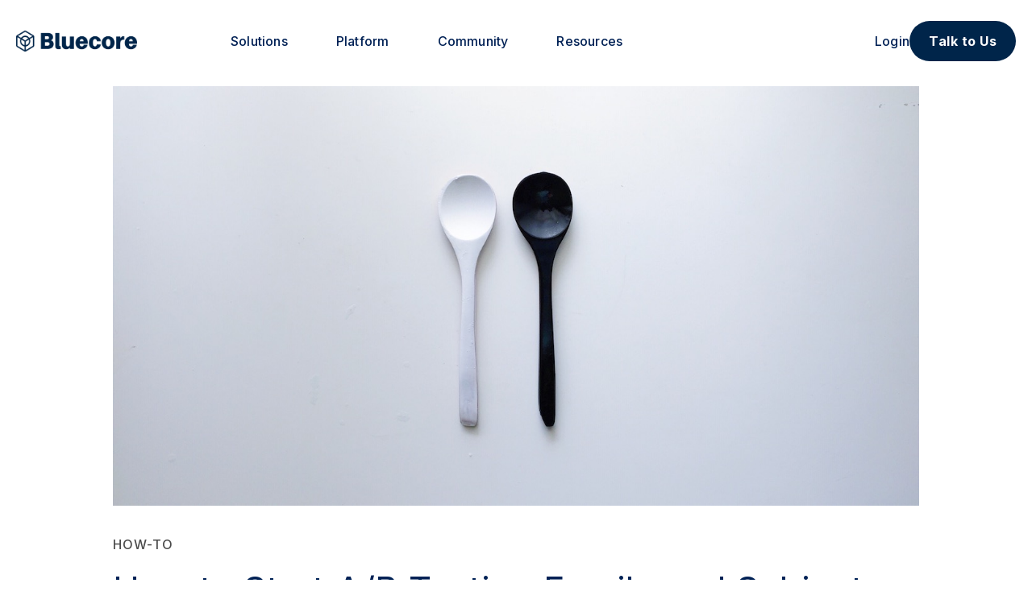

--- FILE ---
content_type: text/html; charset=UTF-8
request_url: https://www.bluecore.com/blog/ab-test-email-subject-lines/
body_size: 18309
content:
<!DOCTYPE HTML>
<html lang="en-US">

<head>
    <meta name="apple-mobile-web-app-capable" content="yes"/>
    <meta charset="UTF-8">
    <meta name="viewport" content="width=device-width, minimum-scale=1, initial-scale=1, shrink-to-fit=no">
    <meta name='robots' content='index, follow, max-image-preview:large, max-snippet:-1, max-video-preview:-1' />
	<style>img:is([sizes="auto" i], [sizes^="auto," i]) { contain-intrinsic-size: 3000px 1500px }</style>
	
	<!-- This site is optimized with the Yoast SEO Premium plugin v26.4 (Yoast SEO v26.4) - https://yoast.com/wordpress/plugins/seo/ -->
	<title>Simple Tips for A/B Testing Your Subject Lines and Emails | Bluecore</title>
	<meta name="description" content="A/B testing campaigns show how small changes in your email’s content or subject line impact marketing success. Here’s how to start A/B testing your email campaigns." />
	<link rel="canonical" href="https://www.bluecore.com:443/blog/ab-test-email-subject-lines/" />
	<meta property="og:locale" content="en_US" />
	<meta property="og:type" content="article" />
	<meta property="og:title" content="How to Start A/B Testing Emails and Subject Lines" />
	<meta property="og:description" content="A/B testing campaigns show how small changes in your email’s content or subject line impact marketing success. Here’s how to start A/B testing your email campaigns." />
	<meta property="og:url" content="https://www.bluecore.com:443/blog/ab-test-email-subject-lines/" />
	<meta property="og:site_name" content="Bluecore" />
	<meta property="article:publisher" content="https://www.facebook.com/getbluecore/" />
	<meta property="og:image" content="https://www.bluecore.com:443/wp-content/uploads/2022/11/ab-test-email-subject-lines.jpg" />
	<meta property="og:image:width" content="1296" />
	<meta property="og:image:height" content="676" />
	<meta property="og:image:type" content="image/jpeg" />
	<meta name="twitter:card" content="summary_large_image" />
	<meta name="twitter:site" content="@bluecore" />
	<script type="application/ld+json" class="yoast-schema-graph">{"@context":"https://schema.org","@graph":[{"@type":"WebPage","@id":"https://www.bluecore.com:443/blog/ab-test-email-subject-lines/","url":"https://www.bluecore.com:443/blog/ab-test-email-subject-lines/","name":"Simple Tips for A/B Testing Your Subject Lines and Emails | Bluecore","isPartOf":{"@id":"https://www.bluecore.com:443/#website"},"primaryImageOfPage":{"@id":"https://www.bluecore.com:443/blog/ab-test-email-subject-lines/#primaryimage"},"image":{"@id":"https://www.bluecore.com:443/blog/ab-test-email-subject-lines/#primaryimage"},"thumbnailUrl":"https://www.bluecore.com:443/wp-content/uploads/2022/11/ab-test-email-subject-lines.jpg","datePublished":"2016-09-20T00:12:32+00:00","description":"A/B testing campaigns show how small changes in your email’s content or subject line impact marketing success. Here’s how to start A/B testing your email campaigns.","breadcrumb":{"@id":"https://www.bluecore.com:443/blog/ab-test-email-subject-lines/#breadcrumb"},"inLanguage":"en-US","potentialAction":[{"@type":"ReadAction","target":["https://www.bluecore.com:443/blog/ab-test-email-subject-lines/"]}]},{"@type":"ImageObject","inLanguage":"en-US","@id":"https://www.bluecore.com:443/blog/ab-test-email-subject-lines/#primaryimage","url":"https://www.bluecore.com:443/wp-content/uploads/2022/11/ab-test-email-subject-lines.jpg","contentUrl":"https://www.bluecore.com:443/wp-content/uploads/2022/11/ab-test-email-subject-lines.jpg","width":1296,"height":676},{"@type":"BreadcrumbList","@id":"https://www.bluecore.com:443/blog/ab-test-email-subject-lines/#breadcrumb","itemListElement":[{"@type":"ListItem","position":1,"name":"Home","item":"https://www.bluecore.com:443/"},{"@type":"ListItem","position":2,"name":"How to Start A/B Testing Emails and Subject Lines"}]},{"@type":"WebSite","@id":"https://www.bluecore.com:443/#website","url":"https://www.bluecore.com:443/","name":"Bluecore","description":"","potentialAction":[{"@type":"SearchAction","target":{"@type":"EntryPoint","urlTemplate":"https://www.bluecore.com:443/?s={search_term_string}"},"query-input":{"@type":"PropertyValueSpecification","valueRequired":true,"valueName":"search_term_string"}}],"inLanguage":"en-US"}]}</script>
	<!-- / Yoast SEO Premium plugin. -->


<link rel='dns-prefetch' href='//fonts.googleapis.com' />
<link rel='dns-prefetch' href='//cdn.jsdelivr.net' />
<script type="text/javascript">
/* <![CDATA[ */
window._wpemojiSettings = {"baseUrl":"https:\/\/s.w.org\/images\/core\/emoji\/16.0.1\/72x72\/","ext":".png","svgUrl":"https:\/\/s.w.org\/images\/core\/emoji\/16.0.1\/svg\/","svgExt":".svg","source":{"concatemoji":"https:\/\/www.bluecore.com:443\/wp-includes\/js\/wp-emoji-release.min.js?ver=6.8.3"}};
/*! This file is auto-generated */
!function(s,n){var o,i,e;function c(e){try{var t={supportTests:e,timestamp:(new Date).valueOf()};sessionStorage.setItem(o,JSON.stringify(t))}catch(e){}}function p(e,t,n){e.clearRect(0,0,e.canvas.width,e.canvas.height),e.fillText(t,0,0);var t=new Uint32Array(e.getImageData(0,0,e.canvas.width,e.canvas.height).data),a=(e.clearRect(0,0,e.canvas.width,e.canvas.height),e.fillText(n,0,0),new Uint32Array(e.getImageData(0,0,e.canvas.width,e.canvas.height).data));return t.every(function(e,t){return e===a[t]})}function u(e,t){e.clearRect(0,0,e.canvas.width,e.canvas.height),e.fillText(t,0,0);for(var n=e.getImageData(16,16,1,1),a=0;a<n.data.length;a++)if(0!==n.data[a])return!1;return!0}function f(e,t,n,a){switch(t){case"flag":return n(e,"\ud83c\udff3\ufe0f\u200d\u26a7\ufe0f","\ud83c\udff3\ufe0f\u200b\u26a7\ufe0f")?!1:!n(e,"\ud83c\udde8\ud83c\uddf6","\ud83c\udde8\u200b\ud83c\uddf6")&&!n(e,"\ud83c\udff4\udb40\udc67\udb40\udc62\udb40\udc65\udb40\udc6e\udb40\udc67\udb40\udc7f","\ud83c\udff4\u200b\udb40\udc67\u200b\udb40\udc62\u200b\udb40\udc65\u200b\udb40\udc6e\u200b\udb40\udc67\u200b\udb40\udc7f");case"emoji":return!a(e,"\ud83e\udedf")}return!1}function g(e,t,n,a){var r="undefined"!=typeof WorkerGlobalScope&&self instanceof WorkerGlobalScope?new OffscreenCanvas(300,150):s.createElement("canvas"),o=r.getContext("2d",{willReadFrequently:!0}),i=(o.textBaseline="top",o.font="600 32px Arial",{});return e.forEach(function(e){i[e]=t(o,e,n,a)}),i}function t(e){var t=s.createElement("script");t.src=e,t.defer=!0,s.head.appendChild(t)}"undefined"!=typeof Promise&&(o="wpEmojiSettingsSupports",i=["flag","emoji"],n.supports={everything:!0,everythingExceptFlag:!0},e=new Promise(function(e){s.addEventListener("DOMContentLoaded",e,{once:!0})}),new Promise(function(t){var n=function(){try{var e=JSON.parse(sessionStorage.getItem(o));if("object"==typeof e&&"number"==typeof e.timestamp&&(new Date).valueOf()<e.timestamp+604800&&"object"==typeof e.supportTests)return e.supportTests}catch(e){}return null}();if(!n){if("undefined"!=typeof Worker&&"undefined"!=typeof OffscreenCanvas&&"undefined"!=typeof URL&&URL.createObjectURL&&"undefined"!=typeof Blob)try{var e="postMessage("+g.toString()+"("+[JSON.stringify(i),f.toString(),p.toString(),u.toString()].join(",")+"));",a=new Blob([e],{type:"text/javascript"}),r=new Worker(URL.createObjectURL(a),{name:"wpTestEmojiSupports"});return void(r.onmessage=function(e){c(n=e.data),r.terminate(),t(n)})}catch(e){}c(n=g(i,f,p,u))}t(n)}).then(function(e){for(var t in e)n.supports[t]=e[t],n.supports.everything=n.supports.everything&&n.supports[t],"flag"!==t&&(n.supports.everythingExceptFlag=n.supports.everythingExceptFlag&&n.supports[t]);n.supports.everythingExceptFlag=n.supports.everythingExceptFlag&&!n.supports.flag,n.DOMReady=!1,n.readyCallback=function(){n.DOMReady=!0}}).then(function(){return e}).then(function(){var e;n.supports.everything||(n.readyCallback(),(e=n.source||{}).concatemoji?t(e.concatemoji):e.wpemoji&&e.twemoji&&(t(e.twemoji),t(e.wpemoji)))}))}((window,document),window._wpemojiSettings);
/* ]]> */
</script>
<style id='wp-emoji-styles-inline-css' type='text/css'>

	img.wp-smiley, img.emoji {
		display: inline !important;
		border: none !important;
		box-shadow: none !important;
		height: 1em !important;
		width: 1em !important;
		margin: 0 0.07em !important;
		vertical-align: -0.1em !important;
		background: none !important;
		padding: 0 !important;
	}
</style>
<link rel='stylesheet' id='wp-block-library-css' href='https://www.bluecore.com:443/wp-includes/css/dist/block-library/style.min.css?ver=6.8.3' type='text/css' media='all' />
<style id='wp-block-library-theme-inline-css' type='text/css'>
.wp-block-audio :where(figcaption){color:#555;font-size:13px;text-align:center}.is-dark-theme .wp-block-audio :where(figcaption){color:#ffffffa6}.wp-block-audio{margin:0 0 1em}.wp-block-code{border:1px solid #ccc;border-radius:4px;font-family:Menlo,Consolas,monaco,monospace;padding:.8em 1em}.wp-block-embed :where(figcaption){color:#555;font-size:13px;text-align:center}.is-dark-theme .wp-block-embed :where(figcaption){color:#ffffffa6}.wp-block-embed{margin:0 0 1em}.blocks-gallery-caption{color:#555;font-size:13px;text-align:center}.is-dark-theme .blocks-gallery-caption{color:#ffffffa6}:root :where(.wp-block-image figcaption){color:#555;font-size:13px;text-align:center}.is-dark-theme :root :where(.wp-block-image figcaption){color:#ffffffa6}.wp-block-image{margin:0 0 1em}.wp-block-pullquote{border-bottom:4px solid;border-top:4px solid;color:currentColor;margin-bottom:1.75em}.wp-block-pullquote cite,.wp-block-pullquote footer,.wp-block-pullquote__citation{color:currentColor;font-size:.8125em;font-style:normal;text-transform:uppercase}.wp-block-quote{border-left:.25em solid;margin:0 0 1.75em;padding-left:1em}.wp-block-quote cite,.wp-block-quote footer{color:currentColor;font-size:.8125em;font-style:normal;position:relative}.wp-block-quote:where(.has-text-align-right){border-left:none;border-right:.25em solid;padding-left:0;padding-right:1em}.wp-block-quote:where(.has-text-align-center){border:none;padding-left:0}.wp-block-quote.is-large,.wp-block-quote.is-style-large,.wp-block-quote:where(.is-style-plain){border:none}.wp-block-search .wp-block-search__label{font-weight:700}.wp-block-search__button{border:1px solid #ccc;padding:.375em .625em}:where(.wp-block-group.has-background){padding:1.25em 2.375em}.wp-block-separator.has-css-opacity{opacity:.4}.wp-block-separator{border:none;border-bottom:2px solid;margin-left:auto;margin-right:auto}.wp-block-separator.has-alpha-channel-opacity{opacity:1}.wp-block-separator:not(.is-style-wide):not(.is-style-dots){width:100px}.wp-block-separator.has-background:not(.is-style-dots){border-bottom:none;height:1px}.wp-block-separator.has-background:not(.is-style-wide):not(.is-style-dots){height:2px}.wp-block-table{margin:0 0 1em}.wp-block-table td,.wp-block-table th{word-break:normal}.wp-block-table :where(figcaption){color:#555;font-size:13px;text-align:center}.is-dark-theme .wp-block-table :where(figcaption){color:#ffffffa6}.wp-block-video :where(figcaption){color:#555;font-size:13px;text-align:center}.is-dark-theme .wp-block-video :where(figcaption){color:#ffffffa6}.wp-block-video{margin:0 0 1em}:root :where(.wp-block-template-part.has-background){margin-bottom:0;margin-top:0;padding:1.25em 2.375em}
</style>
<style id='safe-svg-svg-icon-style-inline-css' type='text/css'>
.safe-svg-cover{text-align:center}.safe-svg-cover .safe-svg-inside{display:inline-block;max-width:100%}.safe-svg-cover svg{fill:currentColor;height:100%;max-height:100%;max-width:100%;width:100%}

</style>
<style id='global-styles-inline-css' type='text/css'>
:root{--wp--preset--aspect-ratio--square: 1;--wp--preset--aspect-ratio--4-3: 4/3;--wp--preset--aspect-ratio--3-4: 3/4;--wp--preset--aspect-ratio--3-2: 3/2;--wp--preset--aspect-ratio--2-3: 2/3;--wp--preset--aspect-ratio--16-9: 16/9;--wp--preset--aspect-ratio--9-16: 9/16;--wp--preset--color--black: #000000;--wp--preset--color--cyan-bluish-gray: #abb8c3;--wp--preset--color--white: #FFFFFF;--wp--preset--color--pale-pink: #f78da7;--wp--preset--color--vivid-red: #cf2e2e;--wp--preset--color--luminous-vivid-orange: #ff6900;--wp--preset--color--luminous-vivid-amber: #fcb900;--wp--preset--color--light-green-cyan: #7bdcb5;--wp--preset--color--vivid-green-cyan: #00d084;--wp--preset--color--pale-cyan-blue: #8ed1fc;--wp--preset--color--vivid-cyan-blue: #0693e3;--wp--preset--color--vivid-purple: #9b51e0;--wp--preset--color--off-white: rgba(0, 0, 0, 0.1);--wp--preset--color--grey: #C4C4C4;--wp--preset--color--soft-black: #4A4A4A;--wp--preset--color--yellow: #FBDD4D;--wp--preset--color--blue: #004e9b;--wp--preset--color--light-blue: #F0F8FF;--wp--preset--color--navy: #002155;--wp--preset--color--darkblue: #00254a;--wp--preset--color--lightblue-2: #247dd6;--wp--preset--color--darkgrey: #20242B;--wp--preset--color--almostwhite: #f6f3f1;--wp--preset--color--lightblue-3: #c8e2fc;--wp--preset--color--lightblue-4: #f2f8ff;--wp--preset--color--mediumgrey: #50555f;--wp--preset--gradient--vivid-cyan-blue-to-vivid-purple: linear-gradient(135deg,rgba(6,147,227,1) 0%,rgb(155,81,224) 100%);--wp--preset--gradient--light-green-cyan-to-vivid-green-cyan: linear-gradient(135deg,rgb(122,220,180) 0%,rgb(0,208,130) 100%);--wp--preset--gradient--luminous-vivid-amber-to-luminous-vivid-orange: linear-gradient(135deg,rgba(252,185,0,1) 0%,rgba(255,105,0,1) 100%);--wp--preset--gradient--luminous-vivid-orange-to-vivid-red: linear-gradient(135deg,rgba(255,105,0,1) 0%,rgb(207,46,46) 100%);--wp--preset--gradient--very-light-gray-to-cyan-bluish-gray: linear-gradient(135deg,rgb(238,238,238) 0%,rgb(169,184,195) 100%);--wp--preset--gradient--cool-to-warm-spectrum: linear-gradient(135deg,rgb(74,234,220) 0%,rgb(151,120,209) 20%,rgb(207,42,186) 40%,rgb(238,44,130) 60%,rgb(251,105,98) 80%,rgb(254,248,76) 100%);--wp--preset--gradient--blush-light-purple: linear-gradient(135deg,rgb(255,206,236) 0%,rgb(152,150,240) 100%);--wp--preset--gradient--blush-bordeaux: linear-gradient(135deg,rgb(254,205,165) 0%,rgb(254,45,45) 50%,rgb(107,0,62) 100%);--wp--preset--gradient--luminous-dusk: linear-gradient(135deg,rgb(255,203,112) 0%,rgb(199,81,192) 50%,rgb(65,88,208) 100%);--wp--preset--gradient--pale-ocean: linear-gradient(135deg,rgb(255,245,203) 0%,rgb(182,227,212) 50%,rgb(51,167,181) 100%);--wp--preset--gradient--electric-grass: linear-gradient(135deg,rgb(202,248,128) 0%,rgb(113,206,126) 100%);--wp--preset--gradient--midnight: linear-gradient(135deg,rgb(2,3,129) 0%,rgb(40,116,252) 100%);--wp--preset--gradient--yellow-gradient: linear-gradient(90deg, #FCB74E -10.26%, #FBDB4D 110.26%);;--wp--preset--font-size--small: 13px;--wp--preset--font-size--medium: 20px;--wp--preset--font-size--large: 36px;--wp--preset--font-size--x-large: 42px;--wp--preset--font-size--12: 0.75rem;--wp--preset--font-size--14: 0.875rem;--wp--preset--font-size--15: 0.9375rem;--wp--preset--font-size--16: 1rem;--wp--preset--font-size--18: 1.125rem;--wp--preset--font-size--20: 1.25rem;--wp--preset--font-size--22: clamp(1.25rem, 1.1458333333vw, 1.375rem);--wp--preset--font-size--24: clamp(1.375rem, 1.25vw, 1.5rem);--wp--preset--font-size--25: clamp(1.125rem, 1.302083333vw, 1.5625rem);--wp--preset--font-size--27: clamp(1.5rem, 1.40625vw, 1.6875rem);--wp--preset--font-size--35: clamp(1.625rem, 1.82291666666vw, 2.1875rem);--wp--preset--font-size--40: clamp(1.75rem, 2.0833333333vw, 2.5rem);--wp--preset--font-size--48: clamp(2rem, 2.5vw, 3rem);--wp--preset--font-family--figtree: "Figtree", sans-serif;--wp--preset--spacing--20: 0.44rem;--wp--preset--spacing--30: 0.67rem;--wp--preset--spacing--40: 1rem;--wp--preset--spacing--50: 1.5rem;--wp--preset--spacing--60: 2.25rem;--wp--preset--spacing--70: 3.38rem;--wp--preset--spacing--80: 5.06rem;--wp--preset--shadow--natural: 6px 6px 9px rgba(0, 0, 0, 0.2);--wp--preset--shadow--deep: 12px 12px 50px rgba(0, 0, 0, 0.4);--wp--preset--shadow--sharp: 6px 6px 0px rgba(0, 0, 0, 0.2);--wp--preset--shadow--outlined: 6px 6px 0px -3px rgba(255, 255, 255, 1), 6px 6px rgba(0, 0, 0, 1);--wp--preset--shadow--crisp: 6px 6px 0px rgba(0, 0, 0, 1);}:root { --wp--style--global--content-size: 1200px;--wp--style--global--wide-size: ; }:where(body) { margin: 0; }.wp-site-blocks > .alignleft { float: left; margin-right: 2em; }.wp-site-blocks > .alignright { float: right; margin-left: 2em; }.wp-site-blocks > .aligncenter { justify-content: center; margin-left: auto; margin-right: auto; }:where(.wp-site-blocks) > * { margin-block-start: 24px; margin-block-end: 0; }:where(.wp-site-blocks) > :first-child { margin-block-start: 0; }:where(.wp-site-blocks) > :last-child { margin-block-end: 0; }:root { --wp--style--block-gap: 24px; }:root :where(.is-layout-flow) > :first-child{margin-block-start: 0;}:root :where(.is-layout-flow) > :last-child{margin-block-end: 0;}:root :where(.is-layout-flow) > *{margin-block-start: 24px;margin-block-end: 0;}:root :where(.is-layout-constrained) > :first-child{margin-block-start: 0;}:root :where(.is-layout-constrained) > :last-child{margin-block-end: 0;}:root :where(.is-layout-constrained) > *{margin-block-start: 24px;margin-block-end: 0;}:root :where(.is-layout-flex){gap: 24px;}:root :where(.is-layout-grid){gap: 24px;}.is-layout-flow > .alignleft{float: left;margin-inline-start: 0;margin-inline-end: 2em;}.is-layout-flow > .alignright{float: right;margin-inline-start: 2em;margin-inline-end: 0;}.is-layout-flow > .aligncenter{margin-left: auto !important;margin-right: auto !important;}.is-layout-constrained > .alignleft{float: left;margin-inline-start: 0;margin-inline-end: 2em;}.is-layout-constrained > .alignright{float: right;margin-inline-start: 2em;margin-inline-end: 0;}.is-layout-constrained > .aligncenter{margin-left: auto !important;margin-right: auto !important;}.is-layout-constrained > :where(:not(.alignleft):not(.alignright):not(.alignfull)){max-width: var(--wp--style--global--content-size);margin-left: auto !important;margin-right: auto !important;}.is-layout-constrained > .alignwide{max-width: var(--wp--style--global--wide-size);}body .is-layout-flex{display: flex;}.is-layout-flex{flex-wrap: wrap;align-items: center;}.is-layout-flex > :is(*, div){margin: 0;}body .is-layout-grid{display: grid;}.is-layout-grid > :is(*, div){margin: 0;}body{padding-top: 0px;padding-right: 0px;padding-bottom: 0px;padding-left: 0px;}a:where(:not(.wp-element-button)){text-decoration: underline;}:root :where(.wp-element-button, .wp-block-button__link){background-color: #32373c;border-width: 0;color: #fff;font-family: inherit;font-size: inherit;line-height: inherit;padding: calc(0.667em + 2px) calc(1.333em + 2px);text-decoration: none;}.has-black-color{color: var(--wp--preset--color--black) !important;}.has-cyan-bluish-gray-color{color: var(--wp--preset--color--cyan-bluish-gray) !important;}.has-white-color{color: var(--wp--preset--color--white) !important;}.has-pale-pink-color{color: var(--wp--preset--color--pale-pink) !important;}.has-vivid-red-color{color: var(--wp--preset--color--vivid-red) !important;}.has-luminous-vivid-orange-color{color: var(--wp--preset--color--luminous-vivid-orange) !important;}.has-luminous-vivid-amber-color{color: var(--wp--preset--color--luminous-vivid-amber) !important;}.has-light-green-cyan-color{color: var(--wp--preset--color--light-green-cyan) !important;}.has-vivid-green-cyan-color{color: var(--wp--preset--color--vivid-green-cyan) !important;}.has-pale-cyan-blue-color{color: var(--wp--preset--color--pale-cyan-blue) !important;}.has-vivid-cyan-blue-color{color: var(--wp--preset--color--vivid-cyan-blue) !important;}.has-vivid-purple-color{color: var(--wp--preset--color--vivid-purple) !important;}.has-off-white-color{color: var(--wp--preset--color--off-white) !important;}.has-grey-color{color: var(--wp--preset--color--grey) !important;}.has-soft-black-color{color: var(--wp--preset--color--soft-black) !important;}.has-yellow-color{color: var(--wp--preset--color--yellow) !important;}.has-blue-color{color: var(--wp--preset--color--blue) !important;}.has-light-blue-color{color: var(--wp--preset--color--light-blue) !important;}.has-navy-color{color: var(--wp--preset--color--navy) !important;}.has-darkblue-color{color: var(--wp--preset--color--darkblue) !important;}.has-lightblue-2-color{color: var(--wp--preset--color--lightblue-2) !important;}.has-darkgrey-color{color: var(--wp--preset--color--darkgrey) !important;}.has-almostwhite-color{color: var(--wp--preset--color--almostwhite) !important;}.has-lightblue-3-color{color: var(--wp--preset--color--lightblue-3) !important;}.has-lightblue-4-color{color: var(--wp--preset--color--lightblue-4) !important;}.has-mediumgrey-color{color: var(--wp--preset--color--mediumgrey) !important;}.has-black-background-color{background-color: var(--wp--preset--color--black) !important;}.has-cyan-bluish-gray-background-color{background-color: var(--wp--preset--color--cyan-bluish-gray) !important;}.has-white-background-color{background-color: var(--wp--preset--color--white) !important;}.has-pale-pink-background-color{background-color: var(--wp--preset--color--pale-pink) !important;}.has-vivid-red-background-color{background-color: var(--wp--preset--color--vivid-red) !important;}.has-luminous-vivid-orange-background-color{background-color: var(--wp--preset--color--luminous-vivid-orange) !important;}.has-luminous-vivid-amber-background-color{background-color: var(--wp--preset--color--luminous-vivid-amber) !important;}.has-light-green-cyan-background-color{background-color: var(--wp--preset--color--light-green-cyan) !important;}.has-vivid-green-cyan-background-color{background-color: var(--wp--preset--color--vivid-green-cyan) !important;}.has-pale-cyan-blue-background-color{background-color: var(--wp--preset--color--pale-cyan-blue) !important;}.has-vivid-cyan-blue-background-color{background-color: var(--wp--preset--color--vivid-cyan-blue) !important;}.has-vivid-purple-background-color{background-color: var(--wp--preset--color--vivid-purple) !important;}.has-off-white-background-color{background-color: var(--wp--preset--color--off-white) !important;}.has-grey-background-color{background-color: var(--wp--preset--color--grey) !important;}.has-soft-black-background-color{background-color: var(--wp--preset--color--soft-black) !important;}.has-yellow-background-color{background-color: var(--wp--preset--color--yellow) !important;}.has-blue-background-color{background-color: var(--wp--preset--color--blue) !important;}.has-light-blue-background-color{background-color: var(--wp--preset--color--light-blue) !important;}.has-navy-background-color{background-color: var(--wp--preset--color--navy) !important;}.has-darkblue-background-color{background-color: var(--wp--preset--color--darkblue) !important;}.has-lightblue-2-background-color{background-color: var(--wp--preset--color--lightblue-2) !important;}.has-darkgrey-background-color{background-color: var(--wp--preset--color--darkgrey) !important;}.has-almostwhite-background-color{background-color: var(--wp--preset--color--almostwhite) !important;}.has-lightblue-3-background-color{background-color: var(--wp--preset--color--lightblue-3) !important;}.has-lightblue-4-background-color{background-color: var(--wp--preset--color--lightblue-4) !important;}.has-mediumgrey-background-color{background-color: var(--wp--preset--color--mediumgrey) !important;}.has-black-border-color{border-color: var(--wp--preset--color--black) !important;}.has-cyan-bluish-gray-border-color{border-color: var(--wp--preset--color--cyan-bluish-gray) !important;}.has-white-border-color{border-color: var(--wp--preset--color--white) !important;}.has-pale-pink-border-color{border-color: var(--wp--preset--color--pale-pink) !important;}.has-vivid-red-border-color{border-color: var(--wp--preset--color--vivid-red) !important;}.has-luminous-vivid-orange-border-color{border-color: var(--wp--preset--color--luminous-vivid-orange) !important;}.has-luminous-vivid-amber-border-color{border-color: var(--wp--preset--color--luminous-vivid-amber) !important;}.has-light-green-cyan-border-color{border-color: var(--wp--preset--color--light-green-cyan) !important;}.has-vivid-green-cyan-border-color{border-color: var(--wp--preset--color--vivid-green-cyan) !important;}.has-pale-cyan-blue-border-color{border-color: var(--wp--preset--color--pale-cyan-blue) !important;}.has-vivid-cyan-blue-border-color{border-color: var(--wp--preset--color--vivid-cyan-blue) !important;}.has-vivid-purple-border-color{border-color: var(--wp--preset--color--vivid-purple) !important;}.has-off-white-border-color{border-color: var(--wp--preset--color--off-white) !important;}.has-grey-border-color{border-color: var(--wp--preset--color--grey) !important;}.has-soft-black-border-color{border-color: var(--wp--preset--color--soft-black) !important;}.has-yellow-border-color{border-color: var(--wp--preset--color--yellow) !important;}.has-blue-border-color{border-color: var(--wp--preset--color--blue) !important;}.has-light-blue-border-color{border-color: var(--wp--preset--color--light-blue) !important;}.has-navy-border-color{border-color: var(--wp--preset--color--navy) !important;}.has-darkblue-border-color{border-color: var(--wp--preset--color--darkblue) !important;}.has-lightblue-2-border-color{border-color: var(--wp--preset--color--lightblue-2) !important;}.has-darkgrey-border-color{border-color: var(--wp--preset--color--darkgrey) !important;}.has-almostwhite-border-color{border-color: var(--wp--preset--color--almostwhite) !important;}.has-lightblue-3-border-color{border-color: var(--wp--preset--color--lightblue-3) !important;}.has-lightblue-4-border-color{border-color: var(--wp--preset--color--lightblue-4) !important;}.has-mediumgrey-border-color{border-color: var(--wp--preset--color--mediumgrey) !important;}.has-vivid-cyan-blue-to-vivid-purple-gradient-background{background: var(--wp--preset--gradient--vivid-cyan-blue-to-vivid-purple) !important;}.has-light-green-cyan-to-vivid-green-cyan-gradient-background{background: var(--wp--preset--gradient--light-green-cyan-to-vivid-green-cyan) !important;}.has-luminous-vivid-amber-to-luminous-vivid-orange-gradient-background{background: var(--wp--preset--gradient--luminous-vivid-amber-to-luminous-vivid-orange) !important;}.has-luminous-vivid-orange-to-vivid-red-gradient-background{background: var(--wp--preset--gradient--luminous-vivid-orange-to-vivid-red) !important;}.has-very-light-gray-to-cyan-bluish-gray-gradient-background{background: var(--wp--preset--gradient--very-light-gray-to-cyan-bluish-gray) !important;}.has-cool-to-warm-spectrum-gradient-background{background: var(--wp--preset--gradient--cool-to-warm-spectrum) !important;}.has-blush-light-purple-gradient-background{background: var(--wp--preset--gradient--blush-light-purple) !important;}.has-blush-bordeaux-gradient-background{background: var(--wp--preset--gradient--blush-bordeaux) !important;}.has-luminous-dusk-gradient-background{background: var(--wp--preset--gradient--luminous-dusk) !important;}.has-pale-ocean-gradient-background{background: var(--wp--preset--gradient--pale-ocean) !important;}.has-electric-grass-gradient-background{background: var(--wp--preset--gradient--electric-grass) !important;}.has-midnight-gradient-background{background: var(--wp--preset--gradient--midnight) !important;}.has-yellow-gradient-gradient-background{background: var(--wp--preset--gradient--yellow-gradient) !important;}.has-small-font-size{font-size: var(--wp--preset--font-size--small) !important;}.has-medium-font-size{font-size: var(--wp--preset--font-size--medium) !important;}.has-large-font-size{font-size: var(--wp--preset--font-size--large) !important;}.has-x-large-font-size{font-size: var(--wp--preset--font-size--x-large) !important;}.has-12-font-size{font-size: var(--wp--preset--font-size--12) !important;}.has-14-font-size{font-size: var(--wp--preset--font-size--14) !important;}.has-15-font-size{font-size: var(--wp--preset--font-size--15) !important;}.has-16-font-size{font-size: var(--wp--preset--font-size--16) !important;}.has-18-font-size{font-size: var(--wp--preset--font-size--18) !important;}.has-20-font-size{font-size: var(--wp--preset--font-size--20) !important;}.has-22-font-size{font-size: var(--wp--preset--font-size--22) !important;}.has-24-font-size{font-size: var(--wp--preset--font-size--24) !important;}.has-25-font-size{font-size: var(--wp--preset--font-size--25) !important;}.has-27-font-size{font-size: var(--wp--preset--font-size--27) !important;}.has-35-font-size{font-size: var(--wp--preset--font-size--35) !important;}.has-40-font-size{font-size: var(--wp--preset--font-size--40) !important;}.has-48-font-size{font-size: var(--wp--preset--font-size--48) !important;}.has-figtree-font-family{font-family: var(--wp--preset--font-family--figtree) !important;}
:root :where(.wp-block-pullquote){font-size: 1.5em;line-height: 1.6;}
</style>
<link rel='stylesheet' id='bc-inter-font-css' href='//fonts.googleapis.com/css2?family=Inter%3Awght%40100%3B200%3B300%3B400%3B500%3B600%3B700%3B800%3B900&#038;display=swap&#038;ver=6.8.3' type='text/css' media='all' />
<link rel='stylesheet' id='bc-playfair-display-font-css' href='//fonts.googleapis.com/css2?family=Playfair+Display%3Aital%2Cwght%400%2C400..900%3B1%2C400..900&#038;display=swap&#038;ver=6.8.3' type='text/css' media='all' />
<link rel='stylesheet' id='fancybox-css' href='//cdn.jsdelivr.net/npm/@fancyapps/ui@5.0/dist/fancybox/fancybox.css?ver=6.8.3' type='text/css' media='all' />
<link rel='stylesheet' id='bc-style-css' href='https://www.bluecore.com:443/wp-content/themes/bluecore/assets/css/style.css?ver=6.8.3' type='text/css' media='all' />
<script type="text/javascript" src="https://www.bluecore.com:443/wp-includes/js/jquery/jquery.min.js?ver=3.7.1" id="jquery-core-js"></script>
<script type="text/javascript" src="https://www.bluecore.com:443/wp-includes/js/jquery/jquery-migrate.min.js?ver=3.4.1" id="jquery-migrate-js"></script>
<link rel="https://api.w.org/" href="https://www.bluecore.com:443/wp-json/" /><link rel="EditURI" type="application/rsd+xml" title="RSD" href="https://www.bluecore.com:443/xmlrpc.php?rsd" />
<link rel='shortlink' href='https://www.bluecore.com:443/?p=3190' />
<link rel="alternate" title="oEmbed (JSON)" type="application/json+oembed" href="https://www.bluecore.com:443/wp-json/oembed/1.0/embed?url=https%3A%2F%2Fwww.bluecore.com:443%2Fblog%2Fab-test-email-subject-lines%2F" />
<link rel="alternate" title="oEmbed (XML)" type="text/xml+oembed" href="https://www.bluecore.com:443/wp-json/oembed/1.0/embed?url=https%3A%2F%2Fwww.bluecore.com:443%2Fblog%2Fab-test-email-subject-lines%2F&#038;format=xml" />
<!-- Google Tag Manager -->
    <script>(function (w, d, s, l, i) {
            w[l] = w[l] || [];
            w[l].push({
                'gtm.start':
                    new Date().getTime(), event: 'gtm.js'
            });
            var f = d.getElementsByTagName(s)[0],
                j = d.createElement(s), dl = l != 'dataLayer' ? '&l=' + l : '';
            j.async = true;
            j.defer = true;
            j.src =
                'https://www.googletagmanager.com/gtm.js?id=' + i + dl;
            f.parentNode.insertBefore(j, f);
        })(window, document, 'script', 'dataLayer', 'GTM-WHLLSHD');</script>
    <!-- End Google Tag Manager -->    

<!-- OneTrust Cookies Consent Notice start -->
    <script defer src="https://cdn.cookielaw.org/scripttemplates/otSDKStub.js?v=123" type="text/javascript"
            charset="UTF-8" data-domain-script="900dc7bf-2949-4a3b-8223-73849851b903"></script>
    <script defer type="text/javascript">
        function OptanonWrapper() {
        }
    </script>
    <!-- OneTrust Cookies Consent Notice end -->
    <script>
        setTimeout(function () {
            LoadDriftWidget()
        }, 5000)
    </script>
  
    <script type="text/javascript">
        (function () {
            var didInit = false;

            function initMunchkin() {
                if (didInit === false) {
                    didInit = true;
                    Munchkin.init('527-FSF-769');
                }
            }

            var s = document.createElement('script');
            s.type = 'text/javascript';
            s.async = true;
            s.src = '//munchkin.marketo.net/munchkin.js';
            s.onreadystatechange = function () {
                if (this.readyState == 'complete' || this.readyState == 'loaded') {
                    initMunchkin();
                }
            };
            s.onload = initMunchkin;
            document.getElementsByTagName('head')[0].appendChild(s);
        })();
    </script>
<!-- </head>
<body class="home page-template-page-builder page wp-embed-responsive"> -->

<!--<div data-js-behavior="Drift"></div>-->
    <link rel="icon shortcut" href="https://www.bluecore.com:443/wp-content/themes/bluecore/assets/img/favicon.png" sizes="32x32" />
    <link rel="icon shortcut" href="https://www.bluecore.com:443/wp-content/themes/bluecore/assets/img/favicon.png" sizes="192x192" />
    <link rel="apple-touch-icon" href="https://www.bluecore.com:443/wp-content/themes/bluecore/assets/img/favicon.png" />
    <meta name="msapplication-TileImage" content="https://www.bluecore.com:443/wp-content/themes/bluecore/assets/img/favicon.png" />

    <style class='wp-fonts-local' type='text/css'>
@font-face{font-family:Figtree;font-style:normal;font-weight:300 900;font-display:swap;src:url('https://www.bluecore.com:443/wp-content/themes/bluecore/assets/fonts/figtree/Figtree-VariableFont_wght.woff2') format('woff2');}
@font-face{font-family:Figtree;font-style:italic;font-weight:300 900;font-display:swap;src:url('https://www.bluecore.com:443/wp-content/themes/bluecore/assets/fonts/figtree/Figtree-Italic-VariableFont_wght.woff2') format('woff2');}
</style>
<link rel="icon" href="https://www.bluecore.com:443/wp-content/uploads/2024/09/Favicon-navy-Bluecore-square-1.png" sizes="32x32" />
<link rel="icon" href="https://www.bluecore.com:443/wp-content/uploads/2024/09/Favicon-navy-Bluecore-square-1.png" sizes="192x192" />
<link rel="apple-touch-icon" href="https://www.bluecore.com:443/wp-content/uploads/2024/09/Favicon-navy-Bluecore-square-1.png" />
<meta name="msapplication-TileImage" content="https://www.bluecore.com:443/wp-content/uploads/2024/09/Favicon-navy-Bluecore-square-1.png" />
		<style type="text/css" id="wp-custom-css">
			iframe.publuuflip{display:block;}
@media screen and (max-width:991px){iframe.publuuflip{height:600px !important;}}
@media screen and (max-width:768px){iframe.publuuflip{height:470px !important;}}
@media screen and (max-width:600px){iframe.publuuflip{height:400px !important;}}
@media screen and (max-width:480px){iframe.publuuflip{height:340px !important;}}
@media screen and (max-width:400px){iframe.publuuflip{height:300px !important;}}


.bc-btn_secondary {
	text-transform: none;
}		</style>
		</head>

<body class="wp-singular blog-template-default single single-blog postid-3190 wp-theme-bluecore wp-embed-responsive">
<header class="bc-header ">
    <div class="bc-header__container">
        <div class="bc-header__col-3">
                            <a href="https://www.bluecore.com:443/" class="bc-header__logo">
                    <img width="768" height="129" src="https://www.bluecore.com:443/wp-content/uploads/2024/04/Navy_Horizontal-768x129.png" class="attachment-medium_large size-medium_large" alt="Bluecore Logo" decoding="async" fetchpriority="high" srcset="https://www.bluecore.com:443/wp-content/uploads/2024/04/Navy_Horizontal-768x129.png 768w, https://www.bluecore.com:443/wp-content/uploads/2024/04/Navy_Horizontal-300x50.png 300w, https://www.bluecore.com:443/wp-content/uploads/2024/04/Navy_Horizontal-1024x172.png 1024w, https://www.bluecore.com:443/wp-content/uploads/2024/04/Navy_Horizontal-1536x258.png 1536w, https://www.bluecore.com:443/wp-content/uploads/2024/04/Navy_Horizontal-2048x344.png 2048w" sizes="(max-width: 768px) 100vw, 768px" />                </a>
                    </div>

        <div class="bc-header__col">
            <ul id="menu-menu-header" class="bc-header__menu"><li id="menu-item-14" class="menu-item menu-item-type-custom menu-item-object-custom menu-item-has-children menu-item-14"><a data-title="Solutions" href="#"><span>Solutions</span></a>
<ul class="sub-menu">
	<li id="menu-item-325" class="menu-item menu-item-type-post_type menu-item-object-page menu-item-325"><a data-title="Identify and convert" href="https://www.bluecore.com:443/solutions/identify-and-convert-shoppers/"><span class="menu-item-row"><span class="menu-item-icon"><img width="50" height="44" src="https://www.bluecore.com:443/wp-content/uploads/2022/11/Group-5.svg" class="attachment-medium_large size-medium_large" alt="" decoding="async" /></span><span class="menu-item-content"><span class="menu-item-title">Identify and convert</span><span class="menu-item-caption">Easily grow lists and quickly capture conversions.</span></span></span></a></li>
	<li id="menu-item-671" class="menu-item menu-item-type-post_type menu-item-object-page menu-item-671"><a data-title="Execute 1:1 campaigns" href="https://www.bluecore.com:443/solutions/execute-one-to-one-campaigns/"><span class="menu-item-row"><span class="menu-item-icon"><img width="50" height="43" src="https://www.bluecore.com:443/wp-content/uploads/2022/11/Group-40390.svg" class="attachment-medium_large size-medium_large" alt="" decoding="async" /></span><span class="menu-item-content"><span class="menu-item-title">Execute 1:1 campaigns</span><span class="menu-item-caption">Launch 100% personalized campaigns — in a few clicks.</span></span></span></a></li>
	<li id="menu-item-668" class="menu-item menu-item-type-post_type menu-item-object-page menu-item-668"><a data-title="Increase repeat purchases" href="https://www.bluecore.com:443/solutions/increase-repeat-purchases/"><span class="menu-item-row"><span class="menu-item-icon"><img width="50" height="50" src="https://www.bluecore.com:443/wp-content/uploads/2022/11/Group-4.svg" class="attachment-medium_large size-medium_large" alt="" decoding="async" /></span><span class="menu-item-content"><span class="menu-item-title">Increase repeat purchases</span><span class="menu-item-caption">Drive substantial lifts in repeat buyers, revenue, and AOV.</span></span></span></a></li>
	<li id="menu-item-18269" class="menu-item menu-item-type-post_type menu-item-object-page menu-item-18269"><a data-title="Deploy conversational AI" href="https://www.bluecore.com:443/alby/"><span class="menu-item-row"><span class="menu-item-icon"><img width="32" height="28" src="https://www.bluecore.com:443/wp-content/uploads/2024/11/Alby_nav.svg" class="attachment-medium_large size-medium_large" alt="alby nav" decoding="async" /></span><span class="menu-item-content"><span class="menu-item-title">Deploy conversational AI</span><span class="menu-item-caption">Be early to market with AI-assisted shopping that increases likelihood of purchase by 2x.</span></span></span></a></li>
</ul>
</li>
<li id="menu-item-15" class="menu-item menu-item-type-custom menu-item-object-custom menu-item-has-children menu-item-15 menu-item-show-post" data-post='{"img":"https:\/\/www.bluecore.com:443\/wp-content\/uploads\/2023\/01\/overview.svg","title":"Platform overview","text":"Retail-first tech that drives faster 1:1 campaigns \u2014 and revenue.","link":"https:\/\/www.bluecore.com:443\/platform\/"}'><a data-title="Platform" href="/platform/"><span>Platform</span></a>
<ul class="sub-menu">
	<li id="menu-item-64" class="menu-item menu-item-type-custom menu-item-object-custom menu-item-64"><a data-title="Email and mobile" href="/platform/email-and-mobile/"><span class="menu-item-row"><span class="menu-item-icon"><img width="31" height="30" src="https://www.bluecore.com:443/wp-content/uploads/2022/11/te.svg" class="attachment-medium_large size-medium_large" alt="" decoding="async" /></span><span class="menu-item-content"><span class="menu-item-title">Email and mobile</span><span class="menu-item-caption">Show your shopper the message they can't wait to click.</span></span></span></a></li>
	<li id="menu-item-66" class="menu-item menu-item-type-custom menu-item-object-custom menu-item-66"><a data-title="Site" href="/platform/site/"><span class="menu-item-row"><span class="menu-item-icon"><img width="30" height="26" src="https://www.bluecore.com:443/wp-content/uploads/2022/11/wsc.svg" class="attachment-medium_large size-medium_large" alt="" decoding="async" /></span><span class="menu-item-content"><span class="menu-item-title">Site</span><span class="menu-item-caption">Give each visitor to your site a reason to convert — in session.</span></span></span></a></li>
	<li id="menu-item-73" class="menu-item menu-item-type-custom menu-item-object-custom menu-item-73"><a data-title="Paid media and social" href="/platform/paid-media-and-social/"><span class="menu-item-row"><span class="menu-item-icon"><img width="30" height="30" src="https://www.bluecore.com:443/wp-content/uploads/2022/11/logo-adsss.svg" class="attachment-medium_large size-medium_large" alt="" decoding="async" /></span><span class="menu-item-content"><span class="menu-item-title">Paid media and social</span><span class="menu-item-caption">Drive shoppers with a high likelihood of buying to your site.</span></span></span></a></li>
	<li id="menu-item-440" class="menu-item menu-item-type-post_type menu-item-object-page menu-item-440"><a data-title="Services and success" href="https://www.bluecore.com:443/platform/services/"><span class="menu-item-row"><span class="menu-item-icon"><img width="30" height="30" src="https://www.bluecore.com:443/wp-content/uploads/2022/11/ssg.svg" class="attachment-medium_large size-medium_large" alt="" decoding="async" /></span><span class="menu-item-content"><span class="menu-item-title">Services and success</span><span class="menu-item-caption">Get strategic support to drive more revenue with less effort.</span></span></span></a></li>
	<li id="menu-item-1286" class="menu-item menu-item-type-post_type menu-item-object-page menu-item-1286"><a data-title="Partners and integrations" href="https://www.bluecore.com:443/partners/"><span class="menu-item-row"><span class="menu-item-icon"><img width="30" height="30" src="https://www.bluecore.com:443/wp-content/uploads/2023/01/5-icon.svg" class="attachment-medium_large size-medium_large" alt="" decoding="async" /></span><span class="menu-item-content"><span class="menu-item-title">Partners and integrations</span><span class="menu-item-caption">Extend Bluecore’s intelligence with powerful tech integrations.</span></span></span></a></li>
	<li id="menu-item-18267" class="menu-item menu-item-type-post_type menu-item-object-page menu-item-18267"><a data-title="alby’s AI Shopping Assistant" href="https://www.bluecore.com:443/alby/"><span class="menu-item-row"><span class="menu-item-icon"><img width="32" height="28" src="https://www.bluecore.com:443/wp-content/uploads/2024/11/Alby_nav.svg" class="attachment-medium_large size-medium_large" alt="alby nav" decoding="async" /></span><span class="menu-item-content"><span class="menu-item-title">alby’s AI Shopping Assistant</span><span class="menu-item-caption">Bring conversational AI to site, email, mobile app and SMS experiences. </span></span></span></a></li>
</ul>
</li>
<li id="menu-item-16" class="menu-item menu-item-type-custom menu-item-object-custom menu-item-has-children menu-item-16"><a data-title="Community" href="/community/"><span>Community</span></a>
<ul class="sub-menu">
	<li id="menu-item-19968" class="menu-item menu-item-type-custom menu-item-object-custom menu-item-19968"><a data-title="Jam Sesh" href="https://bluecore.com/jam-sesh/"><span class="menu-item-row"><span class="menu-item-icon"><img width="34" height="34" src="https://www.bluecore.com:443/wp-content/uploads/2025/07/Group-56229.svg" class="attachment-medium_large size-medium_large" alt="" decoding="async" /></span><span class="menu-item-content"><span class="menu-item-title">Jam Sesh</span><span class="menu-item-caption">Not your standard industry event.</span></span></span></a></li>
	<li id="menu-item-534" class="menu-item menu-item-type-post_type menu-item-object-page menu-item-534"><a data-title="Community and events" href="https://www.bluecore.com:443/community/"><span class="menu-item-row"><span class="menu-item-icon"><img width="50" height="50" src="https://www.bluecore.com:443/wp-content/uploads/2022/11/Group-2.svg" class="attachment-medium_large size-medium_large" alt="" decoding="async" /></span><span class="menu-item-content"><span class="menu-item-title">Community and events</span><span class="menu-item-caption">Join the unique retail community at the center of Bluecore.</span></span></span></a></li>
	<li id="menu-item-4146" class="menu-item menu-item-type-post_type menu-item-object-page menu-item-4146"><a data-title="Customer stories" href="https://www.bluecore.com:443/customers/customer-stories/"><span class="menu-item-row"><span class="menu-item-icon"><img width="31" height="30" src="https://www.bluecore.com:443/wp-content/uploads/2023/01/2-icon.svg" class="attachment-medium_large size-medium_large" alt="" decoding="async" /></span><span class="menu-item-content"><span class="menu-item-title">Customer stories</span><span class="menu-item-caption">See how the world's leading retail brands drive revenue with Bluecore.</span></span></span></a></li>
</ul>
</li>
<li id="menu-item-4053" class="menu-item menu-item-type-post_type menu-item-object-page menu-item-has-children menu-item-4053 menu-item-show-post" data-post='{"img":"https:\/\/www.bluecore.com:443\/wp-content\/uploads\/2025\/12\/BFCM_stickynav-768x691.png","title":"Black Friday Benchmarks","text":"","link":"https:\/\/www.bluecore.com:443\/black-friday-benchmarks-2025\/"}'><a data-title="Resources" href="https://www.bluecore.com:443/resources/"><span>Resources</span></a>
<ul class="sub-menu">
	<li id="menu-item-4054" class="menu-item menu-item-type-post_type menu-item-object-page menu-item-4054"><a data-title="Blog" href="https://www.bluecore.com:443/blog/"><span class="menu-item-row"><span class="menu-item-icon"><img width="30" height="27" src="https://www.bluecore.com:443/wp-content/uploads/2023/01/1-icon.svg" class="attachment-medium_large size-medium_large" alt="" decoding="async" /></span><span class="menu-item-content"><span class="menu-item-title">Blog</span><span class="menu-item-caption">Stay up to date on all things retail.</span></span></span></a></li>
	<li id="menu-item-4131" class="menu-item menu-item-type-post_type menu-item-object-page menu-item-4131"><a data-title="Guides + ebooks" href="https://www.bluecore.com:443/resources/"><span class="menu-item-row"><span class="menu-item-icon"><img width="25" height="29" src="https://www.bluecore.com:443/wp-content/uploads/2023/01/2-icon-1.svg" class="attachment-medium_large size-medium_large" alt="" decoding="async" /></span><span class="menu-item-content"><span class="menu-item-title">Guides + ebooks</span><span class="menu-item-caption">Retail strategy, reports and industry trends.</span></span></span></a></li>
	<li id="menu-item-9967" class="menu-item menu-item-type-post_type menu-item-object-page menu-item-9967"><a data-title="Bluecore Explore" href="https://www.bluecore.com:443/explore/"><span class="menu-item-row"><span class="menu-item-icon"><img width="162" height="162" src="https://www.bluecore.com:443/wp-content/uploads/2024/02/bluecore-explore-nav.png" class="attachment-medium_large size-medium_large" alt="Bluecore Explore" decoding="async" srcset="https://www.bluecore.com:443/wp-content/uploads/2024/02/bluecore-explore-nav.png 162w, https://www.bluecore.com:443/wp-content/uploads/2024/02/bluecore-explore-nav-150x150.png 150w" sizes="(max-width: 162px) 100vw, 162px" /></span><span class="menu-item-content"><span class="menu-item-title">Bluecore Explore</span><span class="menu-item-caption">Live and on-demand platform trainings.</span></span></span></a></li>
</ul>
</li>
</ul>        </div>

        <div class="bc-header__wrap">
                            <a class="bc-header__login" href="https://app.bluecore.com/login" target="_self">
                    Login                </a>
            
            <a class="bc-btn bc-btn_primary bc-btn_header align-self-center" href="https://www.bluecore.com:443/talk-to-us/"><span>Talk to Us<svg width="16" height="15" viewBox="0 0 16 15" fill="none" xmlns="http://www.w3.org/2000/svg"><path d="M8.53846 1L15 7.5L8.53846 14M14.1026 7.5H1" stroke-width="2" stroke-linecap="round" stroke-linejoin="round"  /></svg></span></a>
            <button class="bc-header__menu-open js-menu-open">
                <span></span>
            </button>
        </div>
    </div>
</header>

<div class="bc-header-mobile">
    <ul id="menu-menu-header-1" class="bc-header-mobile__menu js-mobile-menu"><li class="menu-item menu-item-type-custom menu-item-object-custom menu-item-has-children menu-item-14"><a href="#">Solutions</a>
<ul class="sub-menu">
	<li class="menu-item menu-item-type-post_type menu-item-object-page menu-item-325"><a href="https://www.bluecore.com:443/solutions/identify-and-convert-shoppers/"><span class="menu-item-row"><span class="menu-item-icon"><img width="50" height="44" src="https://www.bluecore.com:443/wp-content/uploads/2022/11/Group-5.svg" class="attachment-medium_large size-medium_large" alt="" decoding="async" /></span><span class="menu-item-content"><span class="menu-item-title">Identify and convert</span><span class="menu-item-caption">Easily grow lists and quickly capture conversions.</span></span></span></a></li>
	<li class="menu-item menu-item-type-post_type menu-item-object-page menu-item-671"><a href="https://www.bluecore.com:443/solutions/execute-one-to-one-campaigns/"><span class="menu-item-row"><span class="menu-item-icon"><img width="50" height="43" src="https://www.bluecore.com:443/wp-content/uploads/2022/11/Group-40390.svg" class="attachment-medium_large size-medium_large" alt="" decoding="async" /></span><span class="menu-item-content"><span class="menu-item-title">Execute 1:1 campaigns</span><span class="menu-item-caption">Launch 100% personalized campaigns — in a few clicks.</span></span></span></a></li>
	<li class="menu-item menu-item-type-post_type menu-item-object-page menu-item-668"><a href="https://www.bluecore.com:443/solutions/increase-repeat-purchases/"><span class="menu-item-row"><span class="menu-item-icon"><img width="50" height="50" src="https://www.bluecore.com:443/wp-content/uploads/2022/11/Group-4.svg" class="attachment-medium_large size-medium_large" alt="" decoding="async" /></span><span class="menu-item-content"><span class="menu-item-title">Increase repeat purchases</span><span class="menu-item-caption">Drive substantial lifts in repeat buyers, revenue, and AOV.</span></span></span></a></li>
	<li class="menu-item menu-item-type-post_type menu-item-object-page menu-item-18269"><a href="https://www.bluecore.com:443/alby/"><span class="menu-item-row"><span class="menu-item-icon"><img width="32" height="28" src="https://www.bluecore.com:443/wp-content/uploads/2024/11/Alby_nav.svg" class="attachment-medium_large size-medium_large" alt="alby nav" decoding="async" /></span><span class="menu-item-content"><span class="menu-item-title">Deploy conversational AI</span><span class="menu-item-caption">Be early to market with AI-assisted shopping that increases likelihood of purchase by 2x.</span></span></span></a></li>
</ul>
</li>
<li class="menu-item menu-item-type-custom menu-item-object-custom menu-item-has-children menu-item-15 menu-item-mobile-show-post" data-post='{"img":"https:\/\/www.bluecore.com:443\/wp-content\/uploads\/2023\/01\/overview.svg","title":"Platform overview","text":"Retail-first tech that drives faster 1:1 campaigns \u2014 and revenue.","link":"https:\/\/www.bluecore.com:443\/platform\/"}'><a href="/platform/">Platform</a>
<ul class="sub-menu">
	<li class="menu-item menu-item-type-custom menu-item-object-custom menu-item-64"><a href="/platform/email-and-mobile/"><span class="menu-item-row"><span class="menu-item-icon"><img width="31" height="30" src="https://www.bluecore.com:443/wp-content/uploads/2022/11/te.svg" class="attachment-medium_large size-medium_large" alt="" decoding="async" /></span><span class="menu-item-content"><span class="menu-item-title">Email and mobile</span><span class="menu-item-caption">Show your shopper the message they can't wait to click.</span></span></span></a></li>
	<li class="menu-item menu-item-type-custom menu-item-object-custom menu-item-66"><a href="/platform/site/"><span class="menu-item-row"><span class="menu-item-icon"><img width="30" height="26" src="https://www.bluecore.com:443/wp-content/uploads/2022/11/wsc.svg" class="attachment-medium_large size-medium_large" alt="" decoding="async" /></span><span class="menu-item-content"><span class="menu-item-title">Site</span><span class="menu-item-caption">Give each visitor to your site a reason to convert — in session.</span></span></span></a></li>
	<li class="menu-item menu-item-type-custom menu-item-object-custom menu-item-73"><a href="/platform/paid-media-and-social/"><span class="menu-item-row"><span class="menu-item-icon"><img width="30" height="30" src="https://www.bluecore.com:443/wp-content/uploads/2022/11/logo-adsss.svg" class="attachment-medium_large size-medium_large" alt="" decoding="async" /></span><span class="menu-item-content"><span class="menu-item-title">Paid media and social</span><span class="menu-item-caption">Drive shoppers with a high likelihood of buying to your site.</span></span></span></a></li>
	<li class="menu-item menu-item-type-post_type menu-item-object-page menu-item-440"><a href="https://www.bluecore.com:443/platform/services/"><span class="menu-item-row"><span class="menu-item-icon"><img width="30" height="30" src="https://www.bluecore.com:443/wp-content/uploads/2022/11/ssg.svg" class="attachment-medium_large size-medium_large" alt="" decoding="async" /></span><span class="menu-item-content"><span class="menu-item-title">Services and success</span><span class="menu-item-caption">Get strategic support to drive more revenue with less effort.</span></span></span></a></li>
	<li class="menu-item menu-item-type-post_type menu-item-object-page menu-item-1286"><a href="https://www.bluecore.com:443/partners/"><span class="menu-item-row"><span class="menu-item-icon"><img width="30" height="30" src="https://www.bluecore.com:443/wp-content/uploads/2023/01/5-icon.svg" class="attachment-medium_large size-medium_large" alt="" decoding="async" /></span><span class="menu-item-content"><span class="menu-item-title">Partners and integrations</span><span class="menu-item-caption">Extend Bluecore’s intelligence with powerful tech integrations.</span></span></span></a></li>
	<li class="menu-item menu-item-type-post_type menu-item-object-page menu-item-18267"><a href="https://www.bluecore.com:443/alby/"><span class="menu-item-row"><span class="menu-item-icon"><img width="32" height="28" src="https://www.bluecore.com:443/wp-content/uploads/2024/11/Alby_nav.svg" class="attachment-medium_large size-medium_large" alt="alby nav" decoding="async" /></span><span class="menu-item-content"><span class="menu-item-title">alby’s AI Shopping Assistant</span><span class="menu-item-caption">Bring conversational AI to site, email, mobile app and SMS experiences. </span></span></span></a></li>
</ul>
</li>
<li class="menu-item menu-item-type-custom menu-item-object-custom menu-item-has-children menu-item-16"><a href="/community/">Community</a>
<ul class="sub-menu">
	<li class="menu-item menu-item-type-custom menu-item-object-custom menu-item-19968"><a href="https://bluecore.com/jam-sesh/"><span class="menu-item-row"><span class="menu-item-icon"><img width="34" height="34" src="https://www.bluecore.com:443/wp-content/uploads/2025/07/Group-56229.svg" class="attachment-medium_large size-medium_large" alt="" decoding="async" /></span><span class="menu-item-content"><span class="menu-item-title">Jam Sesh</span><span class="menu-item-caption">Not your standard industry event.</span></span></span></a></li>
	<li class="menu-item menu-item-type-post_type menu-item-object-page menu-item-534"><a href="https://www.bluecore.com:443/community/"><span class="menu-item-row"><span class="menu-item-icon"><img width="50" height="50" src="https://www.bluecore.com:443/wp-content/uploads/2022/11/Group-2.svg" class="attachment-medium_large size-medium_large" alt="" decoding="async" /></span><span class="menu-item-content"><span class="menu-item-title">Community and events</span><span class="menu-item-caption">Join the unique retail community at the center of Bluecore.</span></span></span></a></li>
	<li class="menu-item menu-item-type-post_type menu-item-object-page menu-item-4146"><a href="https://www.bluecore.com:443/customers/customer-stories/"><span class="menu-item-row"><span class="menu-item-icon"><img width="31" height="30" src="https://www.bluecore.com:443/wp-content/uploads/2023/01/2-icon.svg" class="attachment-medium_large size-medium_large" alt="" decoding="async" /></span><span class="menu-item-content"><span class="menu-item-title">Customer stories</span><span class="menu-item-caption">See how the world's leading retail brands drive revenue with Bluecore.</span></span></span></a></li>
</ul>
</li>
<li class="menu-item menu-item-type-post_type menu-item-object-page menu-item-has-children menu-item-4053 menu-item-mobile-show-post" data-post='{"img":"https:\/\/www.bluecore.com:443\/wp-content\/uploads\/2025\/12\/BFCM_stickynav-768x691.png","title":"Black Friday Benchmarks","text":"","link":"https:\/\/www.bluecore.com:443\/black-friday-benchmarks-2025\/"}'><a href="https://www.bluecore.com:443/resources/">Resources</a>
<ul class="sub-menu">
	<li class="menu-item menu-item-type-post_type menu-item-object-page menu-item-4054"><a href="https://www.bluecore.com:443/blog/"><span class="menu-item-row"><span class="menu-item-icon"><img width="30" height="27" src="https://www.bluecore.com:443/wp-content/uploads/2023/01/1-icon.svg" class="attachment-medium_large size-medium_large" alt="" decoding="async" /></span><span class="menu-item-content"><span class="menu-item-title">Blog</span><span class="menu-item-caption">Stay up to date on all things retail.</span></span></span></a></li>
	<li class="menu-item menu-item-type-post_type menu-item-object-page menu-item-4131"><a href="https://www.bluecore.com:443/resources/"><span class="menu-item-row"><span class="menu-item-icon"><img width="25" height="29" src="https://www.bluecore.com:443/wp-content/uploads/2023/01/2-icon-1.svg" class="attachment-medium_large size-medium_large" alt="" decoding="async" /></span><span class="menu-item-content"><span class="menu-item-title">Guides + ebooks</span><span class="menu-item-caption">Retail strategy, reports and industry trends.</span></span></span></a></li>
	<li class="menu-item menu-item-type-post_type menu-item-object-page menu-item-9967"><a href="https://www.bluecore.com:443/explore/"><span class="menu-item-row"><span class="menu-item-icon"><img width="162" height="162" src="https://www.bluecore.com:443/wp-content/uploads/2024/02/bluecore-explore-nav.png" class="attachment-medium_large size-medium_large" alt="Bluecore Explore" decoding="async" srcset="https://www.bluecore.com:443/wp-content/uploads/2024/02/bluecore-explore-nav.png 162w, https://www.bluecore.com:443/wp-content/uploads/2024/02/bluecore-explore-nav-150x150.png 150w" sizes="(max-width: 162px) 100vw, 162px" /></span><span class="menu-item-content"><span class="menu-item-title">Bluecore Explore</span><span class="menu-item-caption">Live and on-demand platform trainings.</span></span></span></a></li>
</ul>
</li>
</ul></div>

<main class="bc-wrap">

            <div class="bc-single-blog-img bc-section-element">
            <img width="1296" height="676" src="https://www.bluecore.com:443/wp-content/uploads/2022/11/ab-test-email-subject-lines.jpg" class="bc-single-blog-img--desktop" alt="" decoding="async" srcset="https://www.bluecore.com:443/wp-content/uploads/2022/11/ab-test-email-subject-lines.jpg 1296w, https://www.bluecore.com:443/wp-content/uploads/2022/11/ab-test-email-subject-lines-300x156.jpg 300w, https://www.bluecore.com:443/wp-content/uploads/2022/11/ab-test-email-subject-lines-1024x534.jpg 1024w, https://www.bluecore.com:443/wp-content/uploads/2022/11/ab-test-email-subject-lines-768x401.jpg 768w" sizes="(max-width: 1296px) 100vw, 1296px" />        </div>
    
    <div class="bc-single-blog-category  bc-section-element">
        How-to    </div>

    <h1 class="bc-single-blog-title bc-section-element">How to Start A/B Testing Emails and Subject Lines</h1>
            <div class="bc-single-blog-author-name bc-section-element">
            By <a href="#bluecore-marketing">Bluecore Marketing</a>        </div>
    
                    <div class="bc-single-blog-text bc-section-default-element " >
                    <p><span style="font-weight: 400">Although there are several best practices marketers should follow when it comes to A/B testing </span><a href="/resources/6-tips-make-email-marketing-efforts/" target="_blank" rel="noopener"><span style="font-weight: 400">email marketing campaigns</span></a><span style="font-weight: 400">, sometimes choosing where to start can feel </span><span style="font-weight: 400">overwhelming. That’s because even if you know that A/B testing can help conversion rates skyrocket, there are a </span><i><span style="font-weight: 400">lot</span></i><span style="font-weight: 400"> of potential variables to test. </span></p>
<p><span style="font-weight: 400">But there’s no need to feel lost or confused &#8212; A/B testing is a process, and recognizing that is an important first step. If you aren’t sure where to begin, this post will help you not only understand the benefits of A/B testing but also understand how to start testing your email marketing campaigns today.</span></p>
<p style="text-align: center"><a href="/resources/bluecore-email-marketers/" target="_blank" rel="noopener"><em>Download Bluecore&#8217;s Email Marketer Playbook</em></a></p>
<h2>What is A/B Testing and Why is it Valuable?</h2>
<p><span style="font-weight: 400">A/B testing is a fairly simple process once you understand </span><i><span style="font-weight: 400">exactly</span></i><span style="font-weight: 400"> what it is, but there are some important details marketers must consider before using it to optimize campaigns.</span></p>
<p><span style="font-weight: 400">For email campaigns, A/B testing, also known as split testing, describes the process of sending two versions of an email to two similar — but separate — audiences. Ultimately, the goal of these tests is to find which variation best meets your marketing priorities. Once you’ve found the most successful way to present your email, you may choose to send it to all subscribers within an audience.</span></p>
<p><span style="font-weight: 400">A/B testing provides a simple method to help meet email marketing goals, whether that’s improving open rates or click through rates. By sending two variations of the same email to different customers, you will see how customers engage with your emails </span><i><span style="font-weight: 400">before</span></i><span style="font-weight: 400"> your campaign is complete. This allows you to optimize campaigns while they’re inflight.</span></p>
<p><span style="font-weight: 400">However, the process of setting up an A/B test requires some forethought. While the right </span><a href="https://www.bluecore.com/communicate/" target="_blank" rel="noopener"><span style="font-weight: 400">email marketing platform</span></a><span style="font-weight: 400"> can simplify A/B testing, your marketing team first needs to be familiar with the strategic elements behind testing emails.</span></p>
<h2>Types of A/B Tests for Email</h2>
<p><span style="font-weight: 400">An email may seem like a simple piece of marketing outreach, but there are many elements that impact a customer’s likelihood to take a certain action. As part of an A/B test for email campaigns, your retail marketing team may want to test the following areas:</span></p>
<ul>
<li style="font-weight: 400"><span style="font-weight: 400">Subject line</span></li>
<li style="font-weight: 400"><span style="font-weight: 400">Call to action</span></li>
<li style="font-weight: 400"><span style="font-weight: 400">Template design</span></li>
<li style="font-weight: 400"><span style="font-weight: 400">Personalization</span></li>
<li style="font-weight: 400"><span style="font-weight: 400">Email copy</span></li>
<li style="font-weight: 400"><span style="font-weight: 400">Images</span></li>
<li style="font-weight: 400"><span style="font-weight: 400">Offers or coupons</span></li>
</ul>
<p><span style="font-weight: 400">Any of these variables could provide an excellent starting point for your campaign — but for now, you need to pick just one in order to follow best practices.</span></p>
<h2>Tips for A/B Testing Emails</h2>
<p><span style="font-weight: 400">Before you start making changes, it’s important to familiarize yourself with a few tips and best practices. This will help ensure you make the most headway possible with your campaigns.</span></p>
<ul>
<li style="font-weight: 400"><b>Test one variable:</b><span style="font-weight: 400"> While you may want to test more than one aspect of your email, it’s important to prioritize and focus on </span><i><span style="font-weight: 400">one</span></i><span style="font-weight: 400"> variable at a time. Juggling two or more changes in an A/B test is bound to obfuscate which change truly made a difference.</span></li>
<li style="font-weight: 400"><b>Always use a control:</b><span style="font-weight: 400"> Using the original, unaltered version of the email as a control will provide you with a baseline against which to measure your successes. Getting this baseline is absolutely essential to obtaining accurate results.</span></li>
<li style="font-weight: 400"><b>Justify the variation</b><span style="font-weight: 400">: Inherently, A/B testing means some of your customers will get a less effective email than others. You should have reason to believe your change will pose a clear benefit – otherwise, you’re intentionally sending suboptimal outreach.</span></li>
<li style="font-weight: 400"><b>Use consistent timing:</b><span style="font-weight: 400"> Your control emails and adjusted emails need to be sent at the same time on the same date to avoid any </span><a href="/blog/seasonality-retail-more-than-one-time-spike/" target="_blank" rel="noopener"><span style="font-weight: 400">seasonal highs and lows</span></a><span style="font-weight: 400">. Otherwise, one email could win based on timing, not content.</span></li>
<li style="font-weight: 400"><b>Define recipients:</b><span style="font-weight: 400"> Think about which audience should receive a given email and split them in a random way. Some advanced email marketing solutions help you deliver tests randomly to a specific audience.</span></li>
<li style="font-weight: 400"><b>Check for statistical significance:</b><span style="font-weight: 400"> Just sending a single batch of emails usually isn’t enough to rule out differences caused by random chance. When comparing test emails side by side, watch for a 5% or lower p-value. Some <a href="https://www.bluecore.com/resources/2019-retail-email-benchmark-report/" target="_blank" rel="noopener">retail email marketing</a> solutions provide this capability automatically.</span></li>
</ul>
<p><span style="font-weight: 400">These tips will give your marketing team the starting knowledge required to begin digging into prospective emails and making well-informed changes. Now, you should be ready to get started — but which variable should you focus on first? Think about the steps a shopper takes to engage with an email. </span></p>
<h2>Example: How to A/B Test Your Email Subject Lines</h2>
<p><span style="font-weight: 400">While there are a few different aspects that can affect your email marketing program’s open rate, perhaps the biggest opportunity to impact performance is in the subject line. After all, if consumers don’t even open your email, it’s hard to tell whether or not your </span><a href="/resources/trigger-email-template-design-lookbook/" target="_blank" rel="noopener"><span style="font-weight: 400">email’s template</span></a><span style="font-weight: 400"> or call to action is as impactful as it could be.</span></p>
<p><span style="font-weight: 400">There are a handful of ways to approach testing subject lines, but here are four ideas to get you started:</span></p>
<h3>1. Personalize with the shopper’s name</h3>
                </div>
            
                                    <div class="bc-single-blog-link-img " >
                        <img width="900" height="450" src="https://www.bluecore.com:443/wp-content/uploads/2022/11/Shoppers-Name-2-1.png" class="bc-single-blog-content-img" alt="" decoding="async" srcset="https://www.bluecore.com:443/wp-content/uploads/2022/11/Shoppers-Name-2-1.png 900w, https://www.bluecore.com:443/wp-content/uploads/2022/11/Shoppers-Name-2-1-300x150.png 300w, https://www.bluecore.com:443/wp-content/uploads/2022/11/Shoppers-Name-2-1-768x384.png 768w" sizes="(max-width: 900px) 100vw, 900px" />                    </div>
                
                            <div class="bc-single-blog-text bc-section-default-element " >
                    <p><span style="font-weight: 400">Dynamic subject lines are </span><span style="font-weight: 400">often</span><span style="font-weight: 400"> used to </span><span style="font-weight: 400">provide </span><a href="/blog/retail-personalization-gap/" target="_blank" rel="noopener"><span style="font-weight: 400">a personalized touch</span></a><span style="font-weight: 400"> before a shopper even </span><span style="font-weight: 400">clicks on the email, </span><span style="font-weight: 400">and what’s more personal than someone’s name? Including a shopper’s name in the subject line immediately grabs attention and can potentially earn your email more consideration to be opened. </span><a href="/resources/teleflora-case-study/" target="_blank" rel="noopener"><span style="font-weight: 400">Teleflora tests this tactic</span></a><span style="font-weight: 400"> in its cart abandonment </span><a href="/blog/types-triggered-emails/" target="_blank" rel="noopener"><span style="font-weight: 400">triggered emails</span></a><span style="font-weight: 400"> with the subject lines, </span><b>“[First Name], Your Blooms are Waiting” </b><span style="font-weight: 400">or simply</span><b> “Your Blooms are Waiting.”</b></p>
<h3>2. Include a product description or attribute</h3>
                </div>
            
                                    <div class="bc-single-blog-link-img " >
                        <img width="900" height="450" src="https://www.bluecore.com:443/wp-content/uploads/2022/11/Product-Attribute-3.png" class="bc-single-blog-content-img" alt="" decoding="async" loading="lazy" srcset="https://www.bluecore.com:443/wp-content/uploads/2022/11/Product-Attribute-3.png 900w, https://www.bluecore.com:443/wp-content/uploads/2022/11/Product-Attribute-3-300x150.png 300w, https://www.bluecore.com:443/wp-content/uploads/2022/11/Product-Attribute-3-768x384.png 768w" sizes="auto, (max-width: 900px) 100vw, 900px" />                    </div>
                
                            <div class="bc-single-blog-text bc-section-default-element " >
                    <p><span style="font-weight: 400">Another way to use dynamic subject lines is to include </span><span style="font-weight: 400">product attributes, </span><span style="font-weight: 400">such as the product name, brand name or category viewed by a shopper. Including this information can help trigger the shopper’s memory about the recent session they’ve had on your site and the specific products they’ve </span><span style="font-weight: 400">viewed. </span></p>
<p><a href="/blog/jeromes-furniture-increases-digital-engagement-customers/"><span style="font-weight: 400">A major furniture retailer</span></a><span style="font-weight: 400"> tested </span><span style="font-weight: 400">dynamic subject lines with its </span><a href="/guides/the-retailers-guide-to-browse-abandonment/" target="_blank" rel="noopener"><span style="font-weight: 400">cart abandonment triggered emails</span></a> <span style="font-weight: 400">by including the product name. In the example above, a shopper can receive an email with the general subject line of </span><b>“We Thought You Might Like…”</b><span style="font-weight: 400"> or a dynamic subject line of </span><b>“[Product Name] and more…”</b><span style="font-weight: 400"> For triggers that engage shoppers higher in the purchase funnel, such as search abandonment, you should use broader attributes, such as product category or brand name.</span></p>
<h3>3. Ask a question or make a statement</h3>
                </div>
            
                                    <div class="bc-single-blog-link-img " >
                        <img width="900" height="450" src="https://www.bluecore.com:443/wp-content/uploads/2022/11/Questions-vs-Statement.png" class="bc-single-blog-content-img" alt="" decoding="async" loading="lazy" srcset="https://www.bluecore.com:443/wp-content/uploads/2022/11/Questions-vs-Statement.png 900w, https://www.bluecore.com:443/wp-content/uploads/2022/11/Questions-vs-Statement-300x150.png 300w, https://www.bluecore.com:443/wp-content/uploads/2022/11/Questions-vs-Statement-768x384.png 768w" sizes="auto, (max-width: 900px) 100vw, 900px" />                    </div>
                
                            <div class="bc-single-blog-text bc-section-default-element " >
                    <p><span style="font-weight: 400">Using questions as headlines is a go-to tactic for attracting readers. This works well because people’s brains are hard-wired to solve problems, and phrasing headlines as questions tells the reader they must read the article to find the </span><span style="font-weight: 400">answer. </span></p>
<p><span style="font-weight: 400">The same logic applies to subject lines, too. </span><span style="font-weight: 400">As a best practice, be sure your subject line asks a question the reader cannot easily answer, otherwise they have no reason to open your email. In the example above, </span><a href="http://www.dermstore.com/" target="_blank" rel="noopener"><span style="font-weight: 400">Dermstore</span></a><span style="font-weight: 400"> tests cart abandonment subject lines with a statement, </span><b>“Take Them Home…” </b><span style="font-weight: 400">or a question, </span><b>“Did You Forget Something?”</b></p>
<h3>4. Play with character count</h3>
                </div>
            
                                    <div class="bc-single-blog-link-img " >
                        <img width="900" height="450" src="https://www.bluecore.com:443/wp-content/uploads/2022/11/Word-Count-1.png" class="bc-single-blog-content-img" alt="" decoding="async" loading="lazy" srcset="https://www.bluecore.com:443/wp-content/uploads/2022/11/Word-Count-1.png 900w, https://www.bluecore.com:443/wp-content/uploads/2022/11/Word-Count-1-300x150.png 300w, https://www.bluecore.com:443/wp-content/uploads/2022/11/Word-Count-1-768x384.png 768w" sizes="auto, (max-width: 900px) 100vw, 900px" />                    </div>
                
                            <div class="bc-single-blog-text bc-section-default-element " >
                    <p><span style="font-weight: 400">The KISS principle (keep it simple, stupid) is usually a good methodology to avoid overcomplicating things. </span><span style="font-weight: 400">Email subject lines are no exception.</span></p>
<p><span style="font-weight: 400">Since most email providers can only display up to 50 characters</span><span style="font-weight: 400">, it’s best to test below that range. In the example above, </span><span style="font-weight: 400">Pura Vida </span><span style="font-weight: 400">tests subject line character count in its </span><a href="/blog/product-notification-email-triggers/" target="_blank" rel="noopener"><span style="font-weight: 400">back in stock triggered emails</span></a><span style="font-weight: 400">. </span><span style="font-weight: 400">The first subject line keeps things short and sweet with </span><b>“It’s Back!” </b><span style="font-weight: 400">while the second option also reminds the shopper they had previously wanted to buy a product with </span><b>“You wanted it and now it’s back!” </b><span style="font-weight: 400">Even though both subject lines are simple, slight variations can sometimes make all the difference.</span></p>
<h2>Final Thoughts</h2>
<p><span style="font-weight: 400">Every email sent is an opportunity to test and optimize. A/B testing your email marketing subject lines can not only have a </span><span style="font-weight: 400">huge effect </span><span style="font-weight: 400">on your program’s open rates, but also have a </span><span style="font-weight: 400">waterfall effect </span><span style="font-weight: 400">on your other marketing metrics, which will ultimately impact your bottom line. Use the tactics above to get started and be sure to follow our </span><a href="/blog/email-marketing-a-b-testing/" target="_blank" rel="noopener"><span style="font-weight: 400">best practices for email A/B testing </span></a><span style="font-weight: 400">to </span><span style="font-weight: 400">make the process as easy </span><span style="font-weight: 400">and effective </span><span style="font-weight: 400">as possible.</span></p>
<p>&nbsp;</p>
                </div>
            
                                    <a href="/email-performance-calculator/"
                       class="bc-single-blog-link-img "  >
                        <img width="1200" height="628" src="https://www.bluecore.com:443/wp-content/uploads/2022/11/email-peformance-calc-cta2.png" class="attachment-1536x1536 size-1536x1536" alt="" decoding="async" loading="lazy" srcset="https://www.bluecore.com:443/wp-content/uploads/2022/11/email-peformance-calc-cta2.png 1200w, https://www.bluecore.com:443/wp-content/uploads/2022/11/email-peformance-calc-cta2-300x157.png 300w, https://www.bluecore.com:443/wp-content/uploads/2022/11/email-peformance-calc-cta2-1024x536.png 1024w, https://www.bluecore.com:443/wp-content/uploads/2022/11/email-peformance-calc-cta2-768x402.png 768w" sizes="auto, (max-width: 1200px) 100vw, 1200px" />                    </a>
                
            
    <div class="bc-single-blog-spacer bc-section-element"></div>

            <div id="bluecore-marketing" class="bc-single-blog-author">
            <div class="bc-single-blog-author-img">
                <img width="768" height="864" src="https://www.bluecore.com:443/wp-content/uploads/2018/09/Navy_Cube-768x864.png" class="attachment-medium_large size-medium_large" alt="Bluecore cube" decoding="async" loading="lazy" srcset="https://www.bluecore.com:443/wp-content/uploads/2018/09/Navy_Cube-768x864.png 768w, https://www.bluecore.com:443/wp-content/uploads/2018/09/Navy_Cube-267x300.png 267w, https://www.bluecore.com:443/wp-content/uploads/2018/09/Navy_Cube-911x1024.png 911w, https://www.bluecore.com:443/wp-content/uploads/2018/09/Navy_Cube.png 1268w" sizes="auto, (max-width: 768px) 100vw, 768px" />            </div>
            <div class="bc-single-blog-author-content">
                <h4>Bluecore Marketing</h4>

                            </div>
        </div>

        <div class="bc-single-blog-spacer bc-section-element"></div>
    
    <div class="bc-background-container align-full bc-section-element bc-background-container_no bc-background-container_top-to-bottom">
        <div class="bc-background-container__bg" style="height: 100%;"></div>

        <div class="bc-background-container__wrap">
            <div class="bc-single-resources-related bc-section-element">
                
                <div class="bc-related-resources align-full bc-section-element">
                    <div class="bc-container">
                        <div class="bc-related-resources__title">
                            <h2 style="text-align: center">Related Blogs</h2>
                        </div>

                                                        <div class="bc-related-resources__row">
                                    
                                        <a href="https://www.bluecore.com:443/blog/relevant-marketing-new-shoppers-quickly/" class="bc-related-resources__item">
                                            <div class="bc-related-resources__item-img">
                                                                                                    <img width="768" height="669" src="https://www.bluecore.com:443/wp-content/uploads/2022/11/how-to-get-relevant-with-new-shoppers-quickly-blog-post-image-copy-768x669.jpg" class="attachment-medium_large size-medium_large" alt="" decoding="async" loading="lazy" srcset="https://www.bluecore.com:443/wp-content/uploads/2022/11/how-to-get-relevant-with-new-shoppers-quickly-blog-post-image-copy-768x669.jpg 768w, https://www.bluecore.com:443/wp-content/uploads/2022/11/how-to-get-relevant-with-new-shoppers-quickly-blog-post-image-copy-300x261.jpg 300w, https://www.bluecore.com:443/wp-content/uploads/2022/11/how-to-get-relevant-with-new-shoppers-quickly-blog-post-image-copy.jpg 1010w" sizes="auto, (max-width: 768px) 100vw, 768px" />                                                                                            </div>

                                            <div class="bc-related-resources__item-content">
                                                <div>
                                                    <div class="bc-related-resources__item-category">How-to</div>

                                                    <h4>Using Relevant Retail Marketing to Connect with New Shoppers</h4>

                                                    <div class="bc-related-resources__item-description">
                                                        <p>Relevant marketing is the name of the game for retailers. But how do you get relevant right off the bat for new shoppers? Here are 3 steps to get started.</p>
                                                    </div>

                                                    <div class="bc-related-resources__item-link">
                                                        <span>Learn more -&gt;</span>
                                                    </div>
                                                </div>
                                            </div>

                                        </a>

                                    
                                        <a href="https://www.bluecore.com:443/blog/how-to-drive-roi-with-triggered-email/" class="bc-related-resources__item">
                                            <div class="bc-related-resources__item-img">
                                                                                                    <img width="768" height="331" src="https://www.bluecore.com:443/wp-content/uploads/2022/11/fabian-blank-78637-unsplash_cropped-1-768x331.jpg" class="attachment-medium_large size-medium_large" alt="" decoding="async" loading="lazy" srcset="https://www.bluecore.com:443/wp-content/uploads/2022/11/fabian-blank-78637-unsplash_cropped-1-768x331.jpg 768w, https://www.bluecore.com:443/wp-content/uploads/2022/11/fabian-blank-78637-unsplash_cropped-1-300x129.jpg 300w, https://www.bluecore.com:443/wp-content/uploads/2022/11/fabian-blank-78637-unsplash_cropped-1-1024x441.jpg 1024w, https://www.bluecore.com:443/wp-content/uploads/2022/11/fabian-blank-78637-unsplash_cropped-1.jpg 1250w" sizes="auto, (max-width: 768px) 100vw, 768px" />                                                                                            </div>

                                            <div class="bc-related-resources__item-content">
                                                <div>
                                                    <div class="bc-related-resources__item-category">How-to</div>

                                                    <h4>How to Drive ROI with Triggered Email</h4>

                                                    <div class="bc-related-resources__item-description">
                                                        <p>Learn how automated email triggers can help you better utilize your customer data to improve conversion rates and drive ROI for your business.</p>
                                                    </div>

                                                    <div class="bc-related-resources__item-link">
                                                        <span>Learn more -&gt;</span>
                                                    </div>
                                                </div>
                                            </div>

                                        </a>

                                    
                                        <a href="https://www.bluecore.com:443/blog/product-notification-email-triggers/" class="bc-related-resources__item">
                                            <div class="bc-related-resources__item-img">
                                                                                                    <img width="768" height="588" src="https://www.bluecore.com:443/wp-content/uploads/2022/11/rawpixel-693037-unsplash-scaled-2-768x588.jpg" class="attachment-medium_large size-medium_large" alt="" decoding="async" loading="lazy" srcset="https://www.bluecore.com:443/wp-content/uploads/2022/11/rawpixel-693037-unsplash-scaled-2-768x588.jpg 768w, https://www.bluecore.com:443/wp-content/uploads/2022/11/rawpixel-693037-unsplash-scaled-2-300x230.jpg 300w, https://www.bluecore.com:443/wp-content/uploads/2022/11/rawpixel-693037-unsplash-scaled-2-1024x784.jpg 1024w, https://www.bluecore.com:443/wp-content/uploads/2022/11/rawpixel-693037-unsplash-scaled-2-1536x1176.jpg 1536w, https://www.bluecore.com:443/wp-content/uploads/2022/11/rawpixel-693037-unsplash-scaled-2-2048x1568.jpg 2048w" sizes="auto, (max-width: 768px) 100vw, 768px" />                                                                                            </div>

                                            <div class="bc-related-resources__item-content">
                                                <div>
                                                    <div class="bc-related-resources__item-category">How-to</div>

                                                    <h4>How to Re-Engage Customers with Product Notification Triggered Emails</h4>

                                                    <div class="bc-related-resources__item-description">
                                                        <p>47.71% of customers who abandon retail sites don&#8217;t return within 14 days. Product notification email triggers can help reengage those customers.</p>
                                                    </div>

                                                    <div class="bc-related-resources__item-link">
                                                        <span>Learn more -&gt;</span>
                                                    </div>
                                                </div>
                                            </div>

                                        </a>

                                                                    </div>
                                                </div>
                </div>
            </div>
        </div>
    </div>


</main>


<footer class="bc-footer">

    <div class="bc-footer__container">
        <div class="bc-footer__col">
                            <a href="https://www.bluecore.com:443/" class="bc-footer__logo">
                    <img width="768" height="129" src="https://www.bluecore.com:443/wp-content/uploads/2024/04/Navy_Horizontal-768x129.png" class="attachment-medium_large size-medium_large" alt="Bluecore Logo" decoding="async" loading="lazy" srcset="https://www.bluecore.com:443/wp-content/uploads/2024/04/Navy_Horizontal-768x129.png 768w, https://www.bluecore.com:443/wp-content/uploads/2024/04/Navy_Horizontal-300x50.png 300w, https://www.bluecore.com:443/wp-content/uploads/2024/04/Navy_Horizontal-1024x172.png 1024w, https://www.bluecore.com:443/wp-content/uploads/2024/04/Navy_Horizontal-1536x258.png 1536w, https://www.bluecore.com:443/wp-content/uploads/2024/04/Navy_Horizontal-2048x344.png 2048w" sizes="auto, (max-width: 768px) 100vw, 768px" />                </a>
                    </div>

        <div class="bc-footer__col-center">
            <div class="bc-footer__menu-wrap">
                <ul id="menu-menu-footer-left" class="bc-footer__menu"><li id="menu-item-234" class="menu-item menu-item-type-custom menu-item-object-custom menu-item-234"><a href="/platform/">Platform</a></li>
<li id="menu-item-676" class="menu-item menu-item-type-post_type menu-item-object-page menu-item-676"><a href="https://www.bluecore.com:443/platform/services/">Services</a></li>
<li id="menu-item-4658" class="menu-item menu-item-type-post_type menu-item-object-page menu-item-4658"><a href="https://www.bluecore.com:443/our-company/">Company</a></li>
</ul>
                <ul id="menu-menu-footer-center" class="bc-footer__menu"><li id="menu-item-1172" class="menu-item menu-item-type-post_type menu-item-object-page menu-item-1172"><a href="https://www.bluecore.com:443/company-news/">Press</a></li>
<li id="menu-item-2205" class="menu-item menu-item-type-post_type menu-item-object-page menu-item-2205"><a href="https://www.bluecore.com:443/community/">Events</a></li>
<li id="menu-item-1171" class="menu-item menu-item-type-post_type menu-item-object-page menu-item-1171"><a href="https://www.bluecore.com:443/careers/">Careers</a></li>
</ul>
                <ul id="menu-menu-footer-right" class="bc-footer__menu"><li id="menu-item-21206" class="menu-item menu-item-type-post_type menu-item-object-page menu-item-21206"><a href="https://www.bluecore.com:443/coffee-and-commerce/">Coffee &amp; Commerce</a></li>
<li id="menu-item-2208" class="menu-item menu-item-type-post_type menu-item-object-page menu-item-2208"><a href="https://www.bluecore.com:443/request-a-demo/">Request a demo</a></li>
</ul>
                                    <div class="bc-footer__offices">
                        <div class="bc-footer__offices-title">OFFICES</div>

                        <div class="bc-footer__offices-menu">
                                                            <div class="bc-footer__offices-menu-title">
                                    New York                                </div>

                                <div>44 W 18th Street<br />
New York, NY 10011</div>
                                                            <div class="bc-footer__offices-menu-title">
                                    India                                </div>

                                <div>456, Tower 3B Landcraft Golflinks, Ghaziabad UP 201002 India<br />
</div>
                                                    </div>
                    </div>
                            </div>
        </div>

        <div class="bc-footer__col">
                            <div class="bc-footer__socials">
                                            <a href="https://www.linkedin.com/company/bluecore/" target="_blank">
                            <i class="fa-classic fa-brands fa-linkedin-in"></i>
                        </a>
                                            <a href="https://www.facebook.com/getbluecore" target="_blank">
                            <i class="fa-classic fa-brands fa-facebook-f"></i>
                        </a>
                                            <a href="https://twitter.com/Bluecore" target="_blank">
                            <i class="fa-classic fa-brands fa-x-twitter"></i>
                        </a>
                                            <a href="https://www.instagram.com/bluecoreinc/" target="_blank">
                            <i class="fa-classic fa-brands fa-instagram"></i>
                        </a>
                                    </div>
                    </div>
    </div>

    <div class="bc-footer__copyright">
        <div>
            © 2026 Bluecore all rights reserved        </div>

        <div class="bc-footer__copyright-nav">
            <ul id="menu-copyright-menu" class="bc-footer__copyright-menu"><li id="menu-item-246" class="menu-item menu-item-type-custom menu-item-object-custom menu-item-246"><a href="/terms-of-use/">Terms of use</a></li>
<li id="menu-item-248" class="menu-item menu-item-type-post_type menu-item-object-page menu-item-privacy-policy menu-item-248"><a rel="privacy-policy" href="https://www.bluecore.com:443/privacy-policy/">Privacy</a></li>
<li id="menu-item-249" class="menu-item menu-item-type-custom menu-item-object-custom menu-item-249"><a href="/legal/">Legal</a></li>
<li id="menu-item-19295" class="menu-item menu-item-type-post_type menu-item-object-page menu-item-19295"><a href="https://www.bluecore.com:443/security/">Security</a></li>
<li id="menu-item-5261" class="menu-item menu-item-type-custom menu-item-object-custom menu-item-5261"><a href="https://www.bluecore.com:443/privacy-policy/#individuals-in-us">Do Not Sell My Information</a></li>
</ul>        </div>
    </div>

    <div class="bc-footer__mobile">
        <ul id="menu-footer-mobile-menu" class="bc-header-mobile__menu js-mobile-menu"><li id="menu-item-4195" class="menu-item menu-item-type-custom menu-item-object-custom menu-item-has-children menu-item-4195"><a href="#">Solutions</a>
<ul class="sub-menu">
	<li id="menu-item-4196" class="menu-item menu-item-type-post_type menu-item-object-page menu-item-4196"><a href="https://www.bluecore.com:443/solutions/identify-and-convert-shoppers/"><span class="menu-item-row">Identify and convert</span></a></li>
	<li id="menu-item-4197" class="menu-item menu-item-type-post_type menu-item-object-page menu-item-4197"><a href="https://www.bluecore.com:443/solutions/execute-one-to-one-campaigns/"><span class="menu-item-row">Execute 1:1 campaigns</span></a></li>
	<li id="menu-item-4198" class="menu-item menu-item-type-post_type menu-item-object-page menu-item-4198"><a href="https://www.bluecore.com:443/solutions/increase-repeat-purchases/"><span class="menu-item-row">Increase repeat purchases</span></a></li>
</ul>
</li>
<li id="menu-item-4199" class="menu-item menu-item-type-custom menu-item-object-custom menu-item-has-children menu-item-4199"><a href="/platform/">Platform</a>
<ul class="sub-menu">
	<li id="menu-item-4200" class="menu-item menu-item-type-custom menu-item-object-custom menu-item-4200"><a href="/platform/email-and-mobile/"><span class="menu-item-row">Email and mobile</span></a></li>
	<li id="menu-item-4201" class="menu-item menu-item-type-custom menu-item-object-custom menu-item-4201"><a href="/platform/site/"><span class="menu-item-row">Site</span></a></li>
	<li id="menu-item-4202" class="menu-item menu-item-type-custom menu-item-object-custom menu-item-4202"><a href="/platform/paid-media-and-social/"><span class="menu-item-row">Paid media and social</span></a></li>
	<li id="menu-item-4203" class="menu-item menu-item-type-post_type menu-item-object-page menu-item-4203"><a href="https://www.bluecore.com:443/platform/services/"><span class="menu-item-row">Services and success</span></a></li>
	<li id="menu-item-4204" class="menu-item menu-item-type-post_type menu-item-object-page menu-item-4204"><a href="https://www.bluecore.com:443/partners/"><span class="menu-item-row">Partners and integrations</span></a></li>
</ul>
</li>
<li id="menu-item-4205" class="menu-item menu-item-type-custom menu-item-object-custom menu-item-has-children menu-item-4205"><a href="/community/">Community</a>
<ul class="sub-menu">
	<li id="menu-item-4206" class="menu-item menu-item-type-post_type menu-item-object-page menu-item-4206"><a href="https://www.bluecore.com:443/community/"><span class="menu-item-row">Community and events</span></a></li>
	<li id="menu-item-4207" class="menu-item menu-item-type-post_type menu-item-object-page menu-item-4207"><a href="https://www.bluecore.com:443/customers/customer-stories/"><span class="menu-item-row">Customer stories</span></a></li>
</ul>
</li>
<li id="menu-item-4208" class="menu-item menu-item-type-post_type menu-item-object-page menu-item-has-children menu-item-4208"><a href="https://www.bluecore.com:443/resources/">Resources</a>
<ul class="sub-menu">
	<li id="menu-item-4209" class="menu-item menu-item-type-post_type menu-item-object-page menu-item-4209"><a href="https://www.bluecore.com:443/blog/"><span class="menu-item-row">Blog</span></a></li>
	<li id="menu-item-4210" class="menu-item menu-item-type-post_type menu-item-object-page menu-item-4210"><a href="https://www.bluecore.com:443/resources/"><span class="menu-item-row">Guides + ebooks</span></a></li>
</ul>
</li>
<li id="menu-item-4211" class="menu-item menu-item-type-post_type menu-item-object-page menu-item-4211"><a href="https://www.bluecore.com:443/careers/">Careers</a></li>
<li id="menu-item-4212" class="menu-item menu-item-type-post_type menu-item-object-page menu-item-4212"><a href="https://www.bluecore.com:443/company-news/">Press</a></li>
<li id="menu-item-4213" class="menu-item menu-item-type-post_type menu-item-object-page menu-item-4213"><a href="https://www.bluecore.com:443/legal/">Legal</a></li>
</ul>
        
        <div class="bc-footer__mobile-copy">
            © 2026 Bluecore all rights reserved        </div>
    </div>
</footer>


<script type="speculationrules">
{"prefetch":[{"source":"document","where":{"and":[{"href_matches":"\/*"},{"not":{"href_matches":["\/wp-*.php","\/wp-admin\/*","\/wp-content\/uploads\/*","\/wp-content\/*","\/wp-content\/plugins\/*","\/wp-content\/themes\/bluecore\/*","\/*\\?(.+)"]}},{"not":{"selector_matches":"a[rel~=\"nofollow\"]"}},{"not":{"selector_matches":".no-prefetch, .no-prefetch a"}}]},"eagerness":"conservative"}]}
</script>
<!-- <script type='text/javascript' src='https://www.bluecore.com:443/wp-content/plugins/wp-smush-pro/app/assets/js/smush-lazy-load.min.js?ver=3.8.5' id='smush-lazy-load-js'></script> -->

<!-- Google Tag Manager (noscript) -->
<noscript>
    <iframe
            height="0" width="0" style="display:none;visibility:hidden"
            data-src="https://www.googletagmanager.com/ns.html?id=GTM-WHLLSHD" class="lazyload"
            src="[data-uri]"></iframe>
</noscript>
<!-- End Google Tag Manager (noscript) -->

<!-- <script type='text/javascript' src='https://www.bluecore.com:443/wp-content/themes/bluecore2020/assets/dist/main.42c5e84671b610cb0f50.js' id='main.js-js'></script> 

<a href="/sitemap_index.xml" hidden>site map</a> -->

<script src="https://boards.greenhouse.io/embed/job_board/js?for=bluecoreinc"></script><script type="text/javascript" src="https://www.bluecore.com:443/wp-includes/js/jquery/ui/core.min.js?ver=1.13.3" id="jquery-ui-core-js"></script>
<script type="text/javascript" src="https://www.bluecore.com:443/wp-includes/js/jquery/ui/accordion.min.js?ver=1.13.3" id="jquery-ui-accordion-js"></script>
<script type="text/javascript" src="https://www.bluecore.com:443/wp-includes/js/jquery/ui/tabs.min.js?ver=1.13.3" id="jquery-ui-tabs-js"></script>
<script type="text/javascript" src="https://www.bluecore.com:443/wp-content/themes/bluecore/assets/js/remodal.js?ver=1.0.0" id="bc-remodal-js"></script>
<script type="text/javascript" src="https://www.bluecore.com:443/wp-content/themes/bluecore/assets/js/select2.min.js?ver=1.0.0" id="bc-select2-js"></script>
<script type="text/javascript" id="bc-script-js-extra">
/* <![CDATA[ */
var wpajax = {"url":"https:\/\/www.bluecore.com:443\/wp-admin\/admin-ajax.php","nonce":"bec4d416cb","url_theme":"https:\/\/www.bluecore.com:443\/wp-content\/themes\/bluecore"};
/* ]]> */
</script>
<script type="text/javascript" src="https://www.bluecore.com:443/wp-content/themes/bluecore/assets/js/script.js?ver=1.0.0" id="bc-script-js"></script>
</body>

</html>


--- FILE ---
content_type: text/css
request_url: https://www.bluecore.com/wp-content/themes/bluecore/assets/css/style.css?ver=6.8.3
body_size: 68760
content:
@charset "UTF-8";@keyframes swiper-preloader-spin{0%{transform:rotate(0deg)}to{transform:rotate(360deg)}}@font-face{font-family:"swiper-icons";src:url("data:application/font-woff;charset=utf-8;base64, [base64]//wADZ2x5ZgAAAywAAADMAAAD2MHtryVoZWFkAAABbAAAADAAAAA2E2+eoWhoZWEAAAGcAAAAHwAAACQC9gDzaG10eAAAAigAAAAZAAAArgJkABFsb2NhAAAC0AAAAFoAAABaFQAUGG1heHAAAAG8AAAAHwAAACAAcABAbmFtZQAAA/gAAAE5AAACXvFdBwlwb3N0AAAFNAAAAGIAAACE5s74hXjaY2BkYGAAYpf5Hu/j+W2+MnAzMYDAzaX6QjD6/4//Bxj5GA8AuRwMYGkAPywL13jaY2BkYGA88P8Agx4j+/8fQDYfA1AEBWgDAIB2BOoAeNpjYGRgYNBh4GdgYgABEMnIABJzYNADCQAACWgAsQB42mNgYfzCOIGBlYGB0YcxjYGBwR1Kf2WQZGhhYGBiYGVmgAFGBiQQkOaawtDAoMBQxXjg/wEGPcYDDA4wNUA2CCgwsAAAO4EL6gAAeNpj2M0gyAACqxgGNWBkZ2D4/wMA+xkDdgAAAHjaY2BgYGaAYBkGRgYQiAHyGMF8FgYHIM3DwMHABGQrMOgyWDLEM1T9/w8UBfEMgLzE////P/5//f/V/xv+r4eaAAeMbAxwIUYmIMHEgKYAYjUcsDAwsLKxc3BycfPw8jEQA/[base64]/uznmfPFBNODM2K7MTQ45YEAZqGP81AmGGcF3iPqOop0r1SPTaTbVkfUe4HXj97wYE+yNwWYxwWu4v1ugWHgo3S1XdZEVqWM7ET0cfnLGxWfkgR42o2PvWrDMBSFj/IHLaF0zKjRgdiVMwScNRAoWUoH78Y2icB/yIY09An6AH2Bdu/UB+yxopYshQiEvnvu0dURgDt8QeC8PDw7Fpji3fEA4z/PEJ6YOB5hKh4dj3EvXhxPqH/SKUY3rJ7srZ4FZnh1PMAtPhwP6fl2PMJMPDgeQ4rY8YT6Gzao0eAEA409DuggmTnFnOcSCiEiLMgxCiTI6Cq5DZUd3Qmp10vO0LaLTd2cjN4fOumlc7lUYbSQcZFkutRG7g6JKZKy0RmdLY680CDnEJ+UMkpFFe1RN7nxdVpXrC4aTtnaurOnYercZg2YVmLN/d/gczfEimrE/fs/bOuq29Zmn8tloORaXgZgGa78yO9/cnXm2BpaGvq25Dv9S4E9+5SIc9PqupJKhYFSSl47+Qcr1mYNAAAAeNptw0cKwkAAAMDZJA8Q7OUJvkLsPfZ6zFVERPy8qHh2YER+3i/BP83vIBLLySsoKimrqKqpa2hp6+jq6RsYGhmbmJqZSy0sraxtbO3sHRydnEMU4uR6yx7JJXveP7WrDycAAAAAAAH//wACeNpjYGRgYOABYhkgZgJCZgZNBkYGLQZtIJsFLMYAAAw3ALgAeNolizEKgDAQBCchRbC2sFER0YD6qVQiBCv/H9ezGI6Z5XBAw8CBK/m5iQQVauVbXLnOrMZv2oLdKFa8Pjuru2hJzGabmOSLzNMzvutpB3N42mNgZGBg4GKQYzBhYMxJLMlj4GBgAYow/P/PAJJhLM6sSoWKfWCAAwDAjgbRAAB42mNgYGBkAIIbCZo5IPrmUn0hGA0AO8EFTQAA") format("woff");font-weight:400;font-style:normal}:root{--swiper-theme-color:#007aff}.swiper,swiper-container{margin-left:auto;margin-right:auto;position:relative;overflow:hidden;list-style:none;padding:0;z-index:1;display:block}.swiper-vertical>.swiper-wrapper{flex-direction:column}.swiper-wrapper{position:relative;width:100%;height:100%;z-index:1;display:flex;transition-property:transform;transition-timing-function:var(--swiper-wrapper-transition-timing-function, initial);box-sizing:content-box}.swiper-android .swiper-slide,.swiper-wrapper{transform:translate3d(0,0,0)}.swiper-horizontal{touch-action:pan-y}.swiper-vertical{touch-action:pan-x}.swiper-slide,swiper-slide{flex-shrink:0;width:100%;height:100%;position:relative;transition-property:transform;display:block}.swiper-slide-invisible-blank{visibility:hidden}.swiper-autoheight,.swiper-autoheight .swiper-slide{height:auto}.swiper-autoheight .swiper-wrapper{align-items:flex-start;transition-property:transform,height}.swiper-backface-hidden .swiper-slide{transform:translateZ(0);-webkit-backface-visibility:hidden;backface-visibility:hidden}.swiper-3d,.swiper-3d.swiper-css-mode .swiper-wrapper{perspective:1200px}.swiper-3d .swiper-cube-shadow,.swiper-3d .swiper-slide,.swiper-3d .swiper-slide-shadow,.swiper-3d .swiper-slide-shadow-bottom,.swiper-3d .swiper-slide-shadow-left,.swiper-3d .swiper-slide-shadow-right,.swiper-3d .swiper-slide-shadow-top,.swiper-3d .swiper-wrapper{transform-style:preserve-3d}.swiper-3d .swiper-slide-shadow,.swiper-3d .swiper-slide-shadow-bottom,.swiper-3d .swiper-slide-shadow-left,.swiper-3d .swiper-slide-shadow-right,.swiper-3d .swiper-slide-shadow-top{position:absolute;left:0;top:0;width:100%;height:100%;pointer-events:none;z-index:10}.swiper-3d .swiper-slide-shadow{background:rgba(0,0,0,.15)}.swiper-3d .swiper-slide-shadow-left{background-image:linear-gradient(to left,rgba(0,0,0,.5),transparent)}.swiper-3d .swiper-slide-shadow-right{background-image:linear-gradient(to right,rgba(0,0,0,.5),transparent)}.swiper-3d .swiper-slide-shadow-top{background-image:linear-gradient(to top,rgba(0,0,0,.5),transparent)}.swiper-3d .swiper-slide-shadow-bottom{background-image:linear-gradient(to bottom,rgba(0,0,0,.5),transparent)}.swiper-css-mode>.swiper-wrapper{overflow:auto;scrollbar-width:none;-ms-overflow-style:none}.swiper-css-mode>.swiper-wrapper::-webkit-scrollbar{display:none}.swiper-css-mode>.swiper-wrapper>.swiper-slide{scroll-snap-align:start start}.swiper-horizontal.swiper-css-mode>.swiper-wrapper{-webkit-scroll-snap-type:x mandatory;scroll-snap-type:x mandatory}.swiper-vertical.swiper-css-mode>.swiper-wrapper{-webkit-scroll-snap-type:y mandatory;scroll-snap-type:y mandatory}.swiper-css-mode.swiper-free-mode>.swiper-wrapper{-webkit-scroll-snap-type:none;scroll-snap-type:none}.swiper-css-mode.swiper-free-mode>.swiper-wrapper>.swiper-slide{scroll-snap-align:none}.swiper-centered>.swiper-wrapper::before{content:"";flex-shrink:0;order:9999}.swiper-centered>.swiper-wrapper>.swiper-slide{scroll-snap-align:center center;scroll-snap-stop:always}.swiper-centered.swiper-horizontal>.swiper-wrapper>.swiper-slide:first-child{-webkit-margin-start:var(--swiper-centered-offset-before);margin-inline-start:var(--swiper-centered-offset-before)}.swiper-centered.swiper-horizontal>.swiper-wrapper::before{height:100%;min-height:1px;width:var(--swiper-centered-offset-after)}.swiper-centered.swiper-vertical>.swiper-wrapper>.swiper-slide:first-child{-webkit-margin-before:var(--swiper-centered-offset-before);margin-block-start:var(--swiper-centered-offset-before)}.swiper-centered.swiper-vertical>.swiper-wrapper::before{width:100%;min-width:1px;height:var(--swiper-centered-offset-after)}.swiper-lazy-preloader{width:42px;height:42px;position:absolute;left:50%;top:50%;margin-left:-21px;margin-top:-21px;z-index:10;transform-origin:50%;box-sizing:border-box;border:4px solid var(--swiper-preloader-color, var(--swiper-theme-color));border-radius:50%;border-top-color:transparent}.swiper-watch-progress .swiper-slide-visible .swiper-lazy-preloader,.swiper:not(.swiper-watch-progress) .swiper-lazy-preloader,swiper-container:not(.swiper-watch-progress) .swiper-lazy-preloader{animation:swiper-preloader-spin 1s infinite linear}.swiper-lazy-preloader-white{--swiper-preloader-color:#fff}.swiper-lazy-preloader-black{--swiper-preloader-color:#000}.swiper-fade.swiper-free-mode .swiper-slide{transition-timing-function:ease-out}.swiper-fade .swiper-slide{pointer-events:none;transition-property:opacity}.swiper-fade .swiper-slide .swiper-slide{pointer-events:none}.swiper-fade .swiper-slide-active,.swiper-fade .swiper-slide-active .swiper-slide-active{pointer-events:auto}.bc-header__menu-open.active span,.tippy-box[data-animation=fade][data-state=hidden]{opacity:0}[data-tippy-root]{max-width:calc(100vw - 10px)}.tippy-box{position:relative;background-color:#333;color:#fff;border-radius:4px;font-size:14px;line-height:1.4;white-space:normal;outline:0;transition-property:transform,visibility,opacity}.tippy-box[data-placement^=top]>.tippy-arrow{bottom:0}.tippy-box[data-placement^=top]>.tippy-arrow:before{bottom:-7px;left:0;border-width:8px 8px 0;border-top-color:initial;transform-origin:center top}.tippy-box[data-placement^=bottom]>.tippy-arrow{top:0}.tippy-box[data-placement^=bottom]>.tippy-arrow:before{top:-7px;left:0;border-width:0 8px 8px;border-bottom-color:initial;transform-origin:center bottom}.tippy-box[data-placement^=left]>.tippy-arrow{right:0}.tippy-box[data-placement^=left]>.tippy-arrow:before{border-width:8px 0 8px 8px;border-left-color:initial;right:-7px;transform-origin:center left}.tippy-box[data-placement^=right]>.tippy-arrow{left:0}.tippy-box[data-placement^=right]>.tippy-arrow:before{left:-7px;border-width:8px 8px 8px 0;border-right-color:initial;transform-origin:center right}.tippy-box[data-inertia][data-state=visible]{transition-timing-function:cubic-bezier(.54,1.5,.38,1.11)}.tippy-arrow{width:16px;height:16px;color:#333}.tippy-arrow:before{content:"";position:absolute;border-color:transparent;border-style:solid}.tippy-content{position:relative;padding:5px 9px;z-index:1}[data-simplebar]{position:relative;flex-direction:column;flex-wrap:wrap;justify-content:flex-start;align-content:flex-start;align-items:flex-start}.simplebar-wrapper{overflow:hidden;width:inherit;height:inherit;max-width:inherit;max-height:inherit}.simplebar-mask,.simplebar-offset{position:absolute;top:0;left:0;bottom:0;right:0;padding:0;margin:0}.simplebar-mask{direction:inherit;overflow:hidden;width:auto!important;height:auto!important;z-index:0}.simplebar-offset{direction:inherit!important;box-sizing:inherit!important;resize:none!important;-webkit-overflow-scrolling:touch}.simplebar-content-wrapper{direction:inherit;box-sizing:border-box!important;position:relative;display:block;height:100%;width:auto;max-width:100%;max-height:100%;overflow:auto;scrollbar-width:none;-ms-overflow-style:none}.simplebar-content-wrapper::-webkit-scrollbar,.simplebar-hide-scrollbar::-webkit-scrollbar{display:none;width:0;height:0}.simplebar-content:after,.simplebar-content:before{content:" ";display:table}.simplebar-placeholder{max-height:100%;max-width:100%;width:100%;pointer-events:none}.simplebar-height-auto-observer-wrapper{box-sizing:inherit!important;height:100%;width:100%;max-width:1px;position:relative;float:left;max-height:1px;overflow:hidden;z-index:-1;padding:0;margin:0;pointer-events:none;flex-grow:inherit;flex-shrink:0;flex-basis:0}.simplebar-height-auto-observer,.simplebar-track{position:absolute;pointer-events:none;overflow:hidden}.simplebar-height-auto-observer{box-sizing:inherit;display:block;opacity:0;top:0;left:0;height:1000%;width:1000%;min-height:1px;min-width:1px;z-index:-1}.simplebar-track{z-index:1;right:0;bottom:0}[data-simplebar].simplebar-dragging,[data-simplebar].simplebar-dragging .simplebar-content{pointer-events:none;-webkit-touch-callout:none;-webkit-user-select:none;-moz-user-select:none;user-select:none}[data-simplebar].simplebar-dragging .simplebar-track{pointer-events:all}.simplebar-scrollbar{position:absolute;left:0;right:0;min-height:10px}.simplebar-scrollbar:before{position:absolute;content:"";background:#000;border-radius:7px;opacity:0;transition:opacity .2s .5s linear;top:2px;bottom:2px;left:2px;right:2px}.simplebar-scrollbar.simplebar-visible:before{opacity:.5;transition-delay:0s;transition-duration:0s}.simplebar-track.simplebar-vertical{top:0;width:11px}.simplebar-track.simplebar-horizontal{left:0;height:11px}.simplebar-track.simplebar-horizontal .simplebar-scrollbar{right:auto;left:0;top:0;bottom:0;min-height:0;min-width:10px;width:auto}[data-simplebar-direction=rtl] .simplebar-track.simplebar-vertical{right:auto;left:0}.simplebar-dummy-scrollbar-size{direction:rtl;position:fixed;opacity:0;visibility:hidden;height:500px;width:500px;overflow-y:hidden;overflow-x:scroll;-ms-overflow-style:scrollbar!important}.simplebar-dummy-scrollbar-size>div{width:200%;height:200%;margin:10px 0}.simplebar-hide-scrollbar{position:fixed;left:0;visibility:hidden;overflow-y:scroll;scrollbar-width:none;-ms-overflow-style:none}.align-baseline{vertical-align:baseline!important}.align-top{vertical-align:top!important}.align-middle{vertical-align:middle!important}.align-bottom{vertical-align:bottom!important}.align-text-bottom{vertical-align:text-bottom!important}.align-text-top{vertical-align:text-top!important}.clearfix::after{display:block;clear:both;content:""}.d-none{display:none!important}.d-inline{display:inline!important}.d-inline-block{display:inline-block!important}.d-block{display:block!important}.d-table{display:table!important}.d-table-row{display:table-row!important}.d-table-cell{display:table-cell!important}.d-flex{display:flex!important}.d-inline-flex{display:inline-flex!important}@media (min-width:576px){.d-sm-none{display:none!important}.d-sm-inline{display:inline!important}.d-sm-inline-block{display:inline-block!important}.d-sm-block{display:block!important}.d-sm-table{display:table!important}.d-sm-table-row{display:table-row!important}.d-sm-table-cell{display:table-cell!important}.d-sm-flex{display:flex!important}.d-sm-inline-flex{display:inline-flex!important}}@media (min-width:768px){.d-md-none{display:none!important}.d-md-inline{display:inline!important}.d-md-inline-block{display:inline-block!important}.d-md-block{display:block!important}.d-md-table{display:table!important}.d-md-table-row{display:table-row!important}.d-md-table-cell{display:table-cell!important}.d-md-flex{display:flex!important}.d-md-inline-flex{display:inline-flex!important}}@media (min-width:992px){.d-lg-none{display:none!important}.d-lg-inline{display:inline!important}.d-lg-inline-block{display:inline-block!important}.d-lg-block{display:block!important}.d-lg-table{display:table!important}.d-lg-table-row{display:table-row!important}.d-lg-table-cell{display:table-cell!important}.d-lg-flex{display:flex!important}.d-lg-inline-flex{display:inline-flex!important}}@media (min-width:1200px){.d-xl-none{display:none!important}.d-xl-inline{display:inline!important}.d-xl-inline-block{display:inline-block!important}.d-xl-block{display:block!important}.d-xl-table{display:table!important}.d-xl-table-row{display:table-row!important}.d-xl-table-cell{display:table-cell!important}.d-xl-flex{display:flex!important}.d-xl-inline-flex{display:inline-flex!important}}@media print{.d-print-none{display:none!important}.d-print-inline{display:inline!important}.d-print-inline-block{display:inline-block!important}.d-print-block{display:block!important}.d-print-table{display:table!important}.d-print-table-row{display:table-row!important}.d-print-table-cell{display:table-cell!important}.d-print-flex{display:flex!important}.d-print-inline-flex{display:inline-flex!important}}.flex-row{flex-direction:row!important}.flex-column{flex-direction:column!important}.flex-row-reverse{flex-direction:row-reverse!important}.flex-column-reverse{flex-direction:column-reverse!important}.flex-wrap{flex-wrap:wrap!important}.flex-nowrap{flex-wrap:nowrap!important}.flex-wrap-reverse{flex-wrap:wrap-reverse!important}.flex-fill{flex:1 1 auto!important}.flex-grow-0{flex-grow:0!important}.flex-grow-1{flex-grow:1!important}.flex-shrink-0{flex-shrink:0!important}.flex-shrink-1{flex-shrink:1!important}.justify-content-start{justify-content:flex-start!important}.justify-content-end{justify-content:flex-end!important}.justify-content-center{justify-content:center!important}.justify-content-between{justify-content:space-between!important}.justify-content-around{justify-content:space-around!important}.align-items-start{align-items:flex-start!important}.align-items-end{align-items:flex-end!important}.align-items-center{align-items:center!important}.align-items-baseline{align-items:baseline!important}.align-items-stretch{align-items:stretch!important}.align-content-start{align-content:flex-start!important}.align-content-end{align-content:flex-end!important}.align-content-center{align-content:center!important}.align-content-between{align-content:space-between!important}.align-content-around{align-content:space-around!important}.align-content-stretch{align-content:stretch!important}.align-self-auto{align-self:auto!important}.align-self-start{align-self:flex-start!important}.align-self-end{align-self:flex-end!important}.align-self-center{align-self:center!important}.align-self-baseline{align-self:baseline!important}.align-self-stretch{align-self:stretch!important}@media (min-width:576px){.flex-sm-row{flex-direction:row!important}.flex-sm-column{flex-direction:column!important}.flex-sm-row-reverse{flex-direction:row-reverse!important}.flex-sm-column-reverse{flex-direction:column-reverse!important}.flex-sm-wrap{flex-wrap:wrap!important}.flex-sm-nowrap{flex-wrap:nowrap!important}.flex-sm-wrap-reverse{flex-wrap:wrap-reverse!important}.flex-sm-fill{flex:1 1 auto!important}.flex-sm-grow-0{flex-grow:0!important}.flex-sm-grow-1{flex-grow:1!important}.flex-sm-shrink-0{flex-shrink:0!important}.flex-sm-shrink-1{flex-shrink:1!important}.justify-content-sm-start{justify-content:flex-start!important}.justify-content-sm-end{justify-content:flex-end!important}.justify-content-sm-center{justify-content:center!important}.justify-content-sm-between{justify-content:space-between!important}.justify-content-sm-around{justify-content:space-around!important}.align-items-sm-start{align-items:flex-start!important}.align-items-sm-end{align-items:flex-end!important}.align-items-sm-center{align-items:center!important}.align-items-sm-baseline{align-items:baseline!important}.align-items-sm-stretch{align-items:stretch!important}.align-content-sm-start{align-content:flex-start!important}.align-content-sm-end{align-content:flex-end!important}.align-content-sm-center{align-content:center!important}.align-content-sm-between{align-content:space-between!important}.align-content-sm-around{align-content:space-around!important}.align-content-sm-stretch{align-content:stretch!important}.align-self-sm-auto{align-self:auto!important}.align-self-sm-start{align-self:flex-start!important}.align-self-sm-end{align-self:flex-end!important}.align-self-sm-center{align-self:center!important}.align-self-sm-baseline{align-self:baseline!important}.align-self-sm-stretch{align-self:stretch!important}}@media (min-width:768px){.flex-md-row{flex-direction:row!important}.flex-md-column{flex-direction:column!important}.flex-md-row-reverse{flex-direction:row-reverse!important}.flex-md-column-reverse{flex-direction:column-reverse!important}.flex-md-wrap{flex-wrap:wrap!important}.flex-md-nowrap{flex-wrap:nowrap!important}.flex-md-wrap-reverse{flex-wrap:wrap-reverse!important}.flex-md-fill{flex:1 1 auto!important}.flex-md-grow-0{flex-grow:0!important}.flex-md-grow-1{flex-grow:1!important}.flex-md-shrink-0{flex-shrink:0!important}.flex-md-shrink-1{flex-shrink:1!important}.justify-content-md-start{justify-content:flex-start!important}.justify-content-md-end{justify-content:flex-end!important}.justify-content-md-center{justify-content:center!important}.justify-content-md-between{justify-content:space-between!important}.justify-content-md-around{justify-content:space-around!important}.align-items-md-start{align-items:flex-start!important}.align-items-md-end{align-items:flex-end!important}.align-items-md-center{align-items:center!important}.align-items-md-baseline{align-items:baseline!important}.align-items-md-stretch{align-items:stretch!important}.align-content-md-start{align-content:flex-start!important}.align-content-md-end{align-content:flex-end!important}.align-content-md-center{align-content:center!important}.align-content-md-between{align-content:space-between!important}.align-content-md-around{align-content:space-around!important}.align-content-md-stretch{align-content:stretch!important}.align-self-md-auto{align-self:auto!important}.align-self-md-start{align-self:flex-start!important}.align-self-md-end{align-self:flex-end!important}.align-self-md-center{align-self:center!important}.align-self-md-baseline{align-self:baseline!important}.align-self-md-stretch{align-self:stretch!important}}@media (min-width:992px){.flex-lg-row{flex-direction:row!important}.flex-lg-column{flex-direction:column!important}.flex-lg-row-reverse{flex-direction:row-reverse!important}.flex-lg-column-reverse{flex-direction:column-reverse!important}.flex-lg-wrap{flex-wrap:wrap!important}.flex-lg-nowrap{flex-wrap:nowrap!important}.flex-lg-wrap-reverse{flex-wrap:wrap-reverse!important}.flex-lg-fill{flex:1 1 auto!important}.flex-lg-grow-0{flex-grow:0!important}.flex-lg-grow-1{flex-grow:1!important}.flex-lg-shrink-0{flex-shrink:0!important}.flex-lg-shrink-1{flex-shrink:1!important}.justify-content-lg-start{justify-content:flex-start!important}.justify-content-lg-end{justify-content:flex-end!important}.justify-content-lg-center{justify-content:center!important}.justify-content-lg-between{justify-content:space-between!important}.justify-content-lg-around{justify-content:space-around!important}.align-items-lg-start{align-items:flex-start!important}.align-items-lg-end{align-items:flex-end!important}.align-items-lg-center{align-items:center!important}.align-items-lg-baseline{align-items:baseline!important}.align-items-lg-stretch{align-items:stretch!important}.align-content-lg-start{align-content:flex-start!important}.align-content-lg-end{align-content:flex-end!important}.align-content-lg-center{align-content:center!important}.align-content-lg-between{align-content:space-between!important}.align-content-lg-around{align-content:space-around!important}.align-content-lg-stretch{align-content:stretch!important}.align-self-lg-auto{align-self:auto!important}.align-self-lg-start{align-self:flex-start!important}.align-self-lg-end{align-self:flex-end!important}.align-self-lg-center{align-self:center!important}.align-self-lg-baseline{align-self:baseline!important}.align-self-lg-stretch{align-self:stretch!important}}@media (min-width:1200px){.flex-xl-row{flex-direction:row!important}.flex-xl-column{flex-direction:column!important}.flex-xl-row-reverse{flex-direction:row-reverse!important}.flex-xl-column-reverse{flex-direction:column-reverse!important}.flex-xl-wrap{flex-wrap:wrap!important}.flex-xl-nowrap{flex-wrap:nowrap!important}.flex-xl-wrap-reverse{flex-wrap:wrap-reverse!important}.flex-xl-fill{flex:1 1 auto!important}.flex-xl-grow-0{flex-grow:0!important}.flex-xl-grow-1{flex-grow:1!important}.flex-xl-shrink-0{flex-shrink:0!important}.flex-xl-shrink-1{flex-shrink:1!important}.justify-content-xl-start{justify-content:flex-start!important}.justify-content-xl-end{justify-content:flex-end!important}.justify-content-xl-center{justify-content:center!important}.justify-content-xl-between{justify-content:space-between!important}.justify-content-xl-around{justify-content:space-around!important}.align-items-xl-start{align-items:flex-start!important}.align-items-xl-end{align-items:flex-end!important}.align-items-xl-center{align-items:center!important}.align-items-xl-baseline{align-items:baseline!important}.align-items-xl-stretch{align-items:stretch!important}.align-content-xl-start{align-content:flex-start!important}.align-content-xl-end{align-content:flex-end!important}.align-content-xl-center{align-content:center!important}.align-content-xl-between{align-content:space-between!important}.align-content-xl-around{align-content:space-around!important}.align-content-xl-stretch{align-content:stretch!important}.align-self-xl-auto{align-self:auto!important}.align-self-xl-start{align-self:flex-start!important}.align-self-xl-end{align-self:flex-end!important}.align-self-xl-center{align-self:center!important}.align-self-xl-baseline{align-self:baseline!important}.align-self-xl-stretch{align-self:stretch!important}}.float-left{float:left!important}.float-right{float:right!important}.float-none{float:none!important}@media (min-width:576px){.float-sm-left{float:left!important}.float-sm-right{float:right!important}.float-sm-none{float:none!important}}@media (min-width:768px){.float-md-left{float:left!important}.float-md-right{float:right!important}.float-md-none{float:none!important}}@media (min-width:992px){.float-lg-left{float:left!important}.float-lg-right{float:right!important}.float-lg-none{float:none!important}}@media (min-width:1200px){.float-xl-left{float:left!important}.float-xl-right{float:right!important}.float-xl-none{float:none!important}}.overflow-auto{overflow:auto!important}.overflow-hidden{overflow:hidden!important}.position-static{position:static!important}.position-relative{position:relative!important}.position-absolute{position:absolute!important}.position-fixed{position:fixed!important}.position-sticky{position:-webkit-sticky!important;position:sticky!important}.fixed-bottom,.fixed-top{position:fixed;right:0;left:0;z-index:1030}.fixed-top{top:0}.fixed-bottom{bottom:0}@supports ((position:-webkit-sticky) or (position:sticky)){.sticky-top{position:-webkit-sticky;position:sticky;top:0;z-index:1020}}.w-25{width:25%!important}.w-50{width:50%!important}.w-75{width:75%!important}.w-100{width:100%!important}.w-auto{width:auto!important}.h-25{height:25%!important}.h-50{height:50%!important}.h-75{height:75%!important}.h-100{height:100%!important}.h-auto{height:auto!important}.mw-100{max-width:100%!important}.mh-100{max-height:100%!important}.min-vw-100{min-width:100vw!important}.min-vh-100{min-height:100vh!important}.vw-100{width:100vw!important}.vh-100{height:100vh!important}.text-wrap{white-space:normal!important}.text-nowrap{white-space:nowrap!important}.text-truncate{overflow:hidden;text-overflow:ellipsis;white-space:nowrap}.text-left{text-align:left!important}.text-right{text-align:right!important}.text-center{text-align:center!important}.text-justify{text-align:justify!important}@media (min-width:576px){.text-sm-left{text-align:left!important}.text-sm-right{text-align:right!important}.text-sm-center{text-align:center!important}.text-sm-justify{text-align:justify!important}}@media (min-width:768px){.text-md-left{text-align:left!important}.text-md-right{text-align:right!important}.text-md-center{text-align:center!important}.text-md-justify{text-align:justify!important}}@media (min-width:992px){.text-lg-left{text-align:left!important}.text-lg-right{text-align:right!important}.text-lg-center{text-align:center!important}.text-lg-justify{text-align:justify!important}}@media (min-width:1200px){.text-xl-left{text-align:left!important}.text-xl-right{text-align:right!important}.text-xl-center{text-align:center!important}.text-xl-justify{text-align:justify!important}}.text-lowercase{text-transform:lowercase!important}.text-uppercase{text-transform:uppercase!important}.text-capitalize{text-transform:capitalize!important}.text-hide{font:0/0 a;color:transparent;text-shadow:none;background-color:transparent;border:0}.text-decoration-none{text-decoration:none!important}.text-break{word-break:break-word!important;overflow-wrap:break-word!important}.text-reset{color:inherit!important}.visible{visibility:visible!important}.invisible{visibility:hidden!important}.h1,.h2,h1,h2{line-height:1.2}.h1,.h2,.h3,.h4,.h5,.h6,h1,h2,h3,h4,h5,h6{clear:both;margin:0 0 12px;padding:0;font-weight:400;letter-spacing:.2px}.bc-error__subtitle,.h1,h1{font-size:clamp(2.625rem,3.75vw,3.375rem)}.hero-heading.bc-error__subtitle,.hero-heading.h1,h1.hero-heading{font-size:clamp(2.125rem,4.1666666667vw,3.75rem);line-height:clamp(2.625rem,5vw,4.5rem)}.bc-error__subtitle b,.bc-error__subtitle strong,.h1 b,.h1 strong,dt,h1 b,h1 strong{font-weight:700}.h2,h2{font-size:clamp(1.75rem,2.2222222222vw,2rem)}.h3,h3{font-size:clamp(1.25rem,1.6666666667vw,1.5rem);line-height:1.25}.h4,.h5,.h6,h4,h5,h6{font-size:1.25rem;line-height:1.3}.h5,.h6,h5,h6{line-height:1.2}.bc-bfcm-hub__item-img img,.bc-executive__quote-image img,.bc-hero-page__gallery-item img,.bc-hero-page_s4 .bc-hero-page__media-img img,.bc-manifesto-hero__bg,.bc-page-content__author-img img{width:100%;height:100%;position:absolute;top:0;left:0}*,::after,::before{box-sizing:border-box}@media (prefers-reduced-motion:no-preference){:root{scroll-behavior:smooth}}body{font-family:Inter,sans-serif,system-ui,-apple-system,"Segoe UI",Roboto,"Helvetica Neue",Arial,"Noto Sans","Liberation Sans",sans-serif,"Apple Color Emoji","Segoe UI Emoji","Segoe UI Symbol","Noto Color Emoji";font-size:1.125rem;line-height:1.67;font-weight:400;color:#002155;background-color:#fff;margin:0;-webkit-font-smoothing:antialiased;-moz-osx-font-smoothing:grayscale;-webkit-text-size-adjust:100%;-webkit-tap-highlight-color:transparent}body#tinymce{font-family:system-ui,-apple-system,"Segoe UI",Roboto,"Helvetica Neue",Arial,"Noto Sans","Liberation Sans",sans-serif,"Apple Color Emoji","Segoe UI Emoji","Segoe UI Symbol","Noto Color Emoji"!important}hr{margin:0;color:inherit;background-color:currentColor;border:0;opacity:.25}hr:not([size]){height:1px}.bc-h3,.bc-h4{font-family:var(--wp--preset--font-family--figtree);font-weight:700;color:#1f2a37}.bc-h3{font-size:clamp(2.5rem,2.5rem + (1vw - .48rem)*1.8519,3rem);letter-spacing:clamp(-.06rem,-.025rem + (1vw - .48rem)*-.1296,-.025rem);line-height:clamp(2.625rem,2.625rem + (1vw - .48rem)*1.3889,3rem)}.bc-h4{font-size:clamp(2.125rem,2.125rem + (1vw - .48rem)*1.3889,2.5rem);letter-spacing:clamp(-.05rem,0rem + (1vw - .48rem)*-.1852,0rem);line-height:1.2}p{margin-top:0;margin-bottom:15px}p:last-child{margin-bottom:0}abbr[data-bs-original-title],abbr[title]{-webkit-text-decoration:underline dotted;text-decoration:underline dotted;cursor:help;-webkit-text-decoration-skip-ink:none;text-decoration-skip-ink:none}address{margin-bottom:1rem;font-style:normal;line-height:inherit}ol,ul{padding:0}ul{margin:0 0 15px 20px;list-style:disc}ul ul{list-style-type:circle}ul ul ul{list-style-type:square}ol{margin:0 0 15px 25px}dl{margin-bottom:20px}dd{margin:0 20px 20px}blockquote,q{padding:0 0 0 40px;position:relative;display:block}blockquote:before,q:before{content:"”";position:absolute;left:0;top:0;font-size:2.53125rem;line-height:1.1;font-weight:700;color:#007bff}b,strong{font-weight:800}small{font-size:.875rem}mark{padding:.2em;background-color:#fcf8e3}sub,sup{position:relative;font-size:.75rem;line-height:0;vertical-align:baseline}sub{bottom:-4px}sup{top:-8px}a{color:#00254a;text-decoration:none;transition:all .3s}a:focus{outline:0}a:focus,a:hover{color:#002155;text-decoration:none}a:not([href]):not([class]),a:not([href]):not([class]):hover{color:inherit;text-decoration:none}pre{background-color:#eee;line-height:1.67;max-width:100%;padding:15px;text-align:left;display:block;margin-top:0;margin-bottom:15px;overflow:auto}[dir=rtl] pre{text-align:right}code,kbd,pre,samp{font-family:SFMono-Regular,Menlo,Monaco,Consolas,"Liberation Mono","Courier New",monospace;direction:ltr;unicode-bidi:bidi-override}code,pre{font-size:.875rem}code{color:#d63384;word-wrap:break-word;display:inline-block;padding:3px 10px;border-radius:3px}kbd,samp{font-size:1rem}pre code{font-size:inherit;word-break:normal}a>code,pre code{color:inherit}kbd{padding:.2rem .4rem;font-size:.875em;color:#fff;background-color:#212529;border-radius:.2rem;padding:2px 5px;border-radius:4px}kbd kbd{padding:0;font-size:1em;font-weight:700}figure{margin:0 0 15px}img,svg{vertical-align:middle}table{caption-side:bottom;border-collapse:collapse;width:100%;border:0;box-shadow:0 4px 10px rgba(0,0,0,.1);margin:15px 0 25px}table caption{caption-side:top;text-align:center;padding-top:0;padding-bottom:10px;color:#6c757d}code,table tfoot,table thead{background-color:#f9f9f9}table tbody tr{border-bottom:1px solid #eee}table tbody tr:last-child{border-bottom:none}table td,table th{padding:10px 15px}th{text-align:inherit;text-align:-webkit-match-parent}label,output{display:inline-block}button{border-radius:0}button:focus:not(:focus-visible){outline:0}button,input,optgroup,select,textarea{margin:0;font-family:inherit;font-size:inherit;line-height:inherit}button,select{text-transform:none}[role=button]{cursor:pointer}select{word-wrap:normal}select:disabled{opacity:1}[list]::-webkit-calendar-picker-indicator{display:none}[type=button],[type=reset],[type=submit],button{-webkit-appearance:button}[type=button]:not(:disabled),[type=reset]:not(:disabled),[type=submit]:not(:disabled),button:not(:disabled){cursor:pointer}::-moz-focus-inner{padding:0;border-style:none}textarea{resize:vertical}fieldset{min-width:0;padding:0;margin:0;border:0}legend{float:left;width:100%;padding:0;margin-bottom:.5rem;font-size:calc(1.275rem + .3vw);line-height:inherit}@media (min-width:1200px){legend{font-size:1.5rem}}legend+*{clear:left}::-webkit-datetime-edit-day-field,::-webkit-datetime-edit-fields-wrapper,::-webkit-datetime-edit-hour-field,::-webkit-datetime-edit-minute,::-webkit-datetime-edit-month-field,::-webkit-datetime-edit-text,::-webkit-datetime-edit-year-field{padding:0}::-webkit-inner-spin-button{height:auto}[type=search]{outline-offset:-2px;-webkit-appearance:textfield}::-webkit-search-decoration{-webkit-appearance:none}::-webkit-color-swatch-wrapper{padding:0}::file-selector-button{font:inherit}::-webkit-file-upload-button{font:inherit;-webkit-appearance:button}iframe{border:0}summary{display:list-item;cursor:pointer}progress{vertical-align:baseline}[hidden]{display:none!important}img{height:auto;max-width:100%}embed,iframe,object{margin-bottom:20px;max-width:100%}button:focus,input:focus{outline:0}.alignnone{margin:5px 20px 20px 0}.aligncenter,div.aligncenter{display:block;margin:0}.alignright,a img.alignright{float:right;margin:5px 0 20px 20px}.alignleft{float:left}.alignleft,.wp-caption.alignleft,.wp-caption.alignnone,a img.alignleft,a img.alignnone{margin:5px 20px 20px 0}a img.alignleft{float:left}a img.aligncenter{display:block;margin-left:auto;margin-right:auto}.wp-caption{background:#fff;border:1px solid #fff;max-width:96%;padding:5px 3px 10px;text-align:left}.wp-caption.alignright{margin:5px 0 20px 20px}.wp-caption img{border:0;height:auto;margin:0;max-width:98.5%;padding:0;width:auto}.wp-caption p.wp-caption-text{font-size:12px;line-height:17px;margin:10px 0 0;padding:0 4px 5px}.screen-reader-text{clip:rect(1px,1px,1px,1px);position:absolute!important;height:1px;width:1px;overflow:hidden}.screen-reader-text:focus{background-color:#fff;border-radius:3px;box-shadow:0 0 2px 2px rgba(0,0,0,.6);clip:auto!important;color:#21759b;display:block;font-size:.875rem;font-weight:700;height:auto;left:5px;line-height:normal;padding:15px 23px 14px;text-decoration:none;top:5px;width:auto;z-index:100000}.gallery{margin-left:-.5em;margin-right:-.5em}.gallery:after{display:table;content:"";clear:both}.gallery-item{margin:0;float:left;padding:.5em}.gallery-item img{width:100%}.gallery-columns-1 .gallery-item{width:100%;float:none}.gallery-columns-2 .gallery-item{width:50%}.gallery-columns-3 .gallery-item{width:33.3333%}.gallery-columns-4 .gallery-item{width:25%}.gallery-columns-5 .gallery-item{width:20%}.gallery-columns-6 .gallery-item{width:16.6667%}.gallery-columns-7 .gallery-item{width:14.2857%}.gallery-columns-8 .gallery-item{width:12.5%}.gallery-columns-9 .gallery-item{width:11.1111%}.gallery-columns-2 .gallery-item:nth-child(2n+1),.gallery-columns-3 .gallery-item:nth-child(3n+1),.gallery-columns-4 .gallery-item:nth-child(4n+1),.gallery-columns-5 .gallery-item:nth-child(5n+1),.gallery-columns-6 .gallery-item:nth-child(6n+1),.gallery-columns-7 .gallery-item:nth-child(7n+1),.gallery-columns-8 .gallery-item:nth-child(8n+1),.gallery-columns-9 .gallery-item:nth-child(9n+1){clear:left}blockquote.wp-block-quote.is-style-default{width:calc(100% - 40px);max-width:1170px;box-shadow:0 10px 15px rgba(0,0,0,.1);border-radius:20px;background-color:#0a20a0;color:#fff;text-align:center;padding:60px 30px;margin:0 auto;border:0}@media (min-width:992px){blockquote.wp-block-quote.is-style-default{padding-top:50px;padding-bottom:40px}}blockquote.wp-block-quote.is-style-default:before{display:none}blockquote.wp-block-quote.is-style-default p{max-width:850px;margin-left:auto;margin-right:auto}blockquote.wp-block-quote.is-style-default p:nth-last-child(2){margin-bottom:0}blockquote.wp-block-quote.is-style-default cite{font-weight:700;color:#fbdd4d}.bc-header{position:absolute;top:0;left:0;width:100%;min-height:76px;z-index:999}@media (min-width:1200px){.bc-header{min-height:102px}}.bc-header a:not(.bc-btn){color:#002155}.bc-header a:not(.bc-btn):focus,.bc-header a:not(.bc-btn):hover{color:#0a20a0}.admin-bar .bc-header{top:32px}.admin-bar .bc-header.bc-header--transparent-reverse{top:52px}@media (max-width:782px){.admin-bar .bc-header.bc-header--transparent-reverse{top:66px}}.bc-header--transparent-reverse a:not(.bc-btn){color:#fff}.bc-header--transparent-reverse a:not(.bc-btn):hover{color:rgba(255,255,255,.7)}.bc-header--transparent-reverse a.bc-btn_white{font-weight:700;font-size:16px;line-height:1.12}.bc-header--transparent-reverse .bc-header__menu>.menu-item:hover>a{color:rgba(255,255,255,.7)}.bc-header--transparent-reverse .bc-header__menu-open:not(.active) span,.bc-header--transparent-reverse .bc-header__menu-open:not(.active)::after,.bc-header--transparent-reverse .bc-header__menu-open:not(.active)::before{background-color:#fff}.bc-header--white{background-color:#fff;position:relative}.admin-bar .bc-header--white{top:0}.bc-header--sticky{position:fixed;top:0;left:0;transform:translateY(0);transition:all .4s}.bc-header--sticky.bc-header_hidden{transform:translateY(-100%)}.bc-header__container{width:calc(100% - 40px);max-width:1320px;margin-left:auto;margin-right:auto;display:flex;flex-wrap:wrap;min-height:inherit}@media (max-width:1199px){.bc-header__container{justify-content:space-between}}.bc-header__col{flex-basis:0;flex-grow:1;max-width:100%}.bc-header__col-3{flex:0 0 auto;width:auto;max-width:100%}@media (min-width:1400px){.bc-header__col-3{flex:0 0 25%;max-width:25%}}.bc-header__logo{width:clamp(7.5625rem,11.7361111111vw,10.5625rem);display:flex;align-items:center;height:100%}.bc-header__menu{display:flex;flex-wrap:wrap;list-style-type:none;margin:0;padding:0;height:100%}@media (max-width:1399px){.bc-header__menu{justify-content:center}}@media (max-width:1199px){.bc-header__menu{display:none}}.bc-header__menu .menu-item{position:relative}.bc-header__menu>.menu-item-show-post .sub-menu{width:545px;left:50%;transform:translateX(-25%);display:flex;flex-wrap:wrap;padding:0}.bc-header__menu>.menu-item-show-post .sub-menu:before{left:25%;transform:translate(-50%,-100%)}.bc-header__menu>.menu-item>a{display:flex;align-items:center;position:relative;font-weight:500;font-size:1rem;letter-spacing:.2px;height:100%;padding:0 30px}.bc-header__menu-open span,.bc-header__menu>.menu-item>a:before{position:absolute;top:50%;transform:translate(-50%,-50%);left:50%;display:block}.bc-header__menu>.menu-item>a:before{content:attr(data-title);font-weight:700;overflow:hidden;visibility:hidden;opacity:0;transition:all .3s}.bc-header__menu>.menu-item>a span{transition:all .3s}.bc-header__menu>.menu-item:hover>a{color:#0a20a0}.bc-header__menu>.menu-item:hover>a:before{opacity:1;visibility:visible}.bc-header__menu .sub-menu,.bc-header__menu>.menu-item:hover>a span{opacity:0;visibility:hidden}.bc-header__menu>.menu-item:hover .sub-menu{top:calc(100% - 14px);opacity:1;visibility:visible;pointer-events:auto}.bc-header__menu .sub-menu{top:calc(100% + 14px);position:absolute;left:50%;transform:translateX(-50%);width:352px;border-radius:10px;background-color:#fff;box-shadow:0 -2px 20px rgba(0,0,0,.1);margin:0;padding:20px 0;list-style-type:none;pointer-events:none;transition:all .4s}.bc-header__menu .sub-menu:before{content:"";position:absolute;top:0;left:50%;transform:translate(-50%,-100%);width:0;height:0;border-bottom:15px solid #fff;border-left:13px solid transparent;border-right:13px solid transparent}.bc-header__menu .sub-menu .menu-item>a{display:block;padding:0 20px}.bc-filter__select-list label:hover span,.bc-header__menu .sub-menu .menu-item>a:hover .menu-item-row{background-color:#f0f8ff}.bc-header__menu .sub-menu .menu-item>a:hover .menu-item-title svg{opacity:1;visibility:visible;transform:translateX(50%)}.bc-header__menu .sub-menu .menu-item-row{display:flex;flex-wrap:wrap;padding:10px 15px;gap:18px;border-radius:8px;background-color:transparent;transition:all .3s}.bc-header__menu .sub-menu .menu-item-icon img,.bc-header__menu .sub-menu .menu-item-row span{display:block}.bc-header__menu .sub-menu .menu-item-icon{flex:0 0 30px;max-width:30px}.bc-header__menu .sub-menu .menu-item-content{flex-basis:0;flex-grow:1;max-width:100%}.bc-header__menu .sub-menu .menu-item-title{display:inline-flex!important;align-items:flex-start;-moz-column-gap:10px;column-gap:10px;padding-right:10px;max-width:230px;font-weight:700;font-size:1rem;line-height:1.3;color:#002155;margin-bottom:6px;position:relative}.bc-header__menu .sub-menu .menu-item-title svg{position:absolute;top:3px;right:0;opacity:0;visibility:hidden;transform:translateX(-100%);transition:all .3s}.bc-header__menu .sub-menu .menu-item-caption{max-width:230px;font-weight:400;font-size:.75rem;line-height:1.6;color:rgba(0,0,0,.7)}.bc-header__menu .menu-item-post{background-color:#f0f8ff;flex:0 0 190px;max-width:190px;padding:30px 16px}.bc-header__menu .menu-item-post__img{width:100%;height:123px;overflow:hidden;border-radius:10px;margin-bottom:30px}.bc-header__menu .menu-item-post__img img{width:100%;height:100%;-o-object-fit:cover;object-fit:cover}.bc-header__menu .menu-item-post__title{font-weight:600;font-size:1rem;line-height:15px;margin-bottom:6px}.bc-header__menu .menu-item-post__text{font-weight:400;font-size:.75rem;line-height:1.6;color:rgba(0,0,0,.7);margin-bottom:6px}.bc-header__menu .menu-item-wrap{flex-basis:0;flex-grow:1;max-width:100%;padding:20px 0}.bc-header__wrap{display:flex;flex-wrap:wrap;justify-content:flex-end;gap:25px;flex:0 0 auto;width:auto;max-width:100%}@media (min-width:1200px){.bc-header__wrap{flex:0 0 30%;max-width:30%}}@media (min-width:1400px){.bc-header__wrap{flex:0 0 27%;max-width:27%}}.bc-header__login{display:flex;align-items:center;font-weight:500;font-size:1rem;line-height:18px;letter-spacing:.2px;color:#000;height:100%}@media (max-width:1199px){.bc-header__login{display:none}}.bc-header__menu-open{width:23px;height:20px;overflow:hidden;display:block;position:relative;background-color:transparent;padding:0;margin:0;border:0;align-self:center}@media (min-width:1200px){.bc-header__menu-open{display:none}}.bc-header__menu-open:after,.bc-header__menu-open:before{content:"";position:absolute;width:23px;height:2px;background-color:#000;left:50%;transform:translateX(-50%) rotate(0deg);transition-property:top,transform,rotate;transition-duration:.3s,.3s,.3s;transition-delay:.3s,0s,0s}.bc-header__menu-open:before{top:0}.bc-header__menu-open:after{top:18px}.bc-header__menu-open span{width:100%;height:2px;background-color:#000;transition:opacity 0s .3s,background-color .3s}.bc-header__menu-open.active:after,.bc-header__menu-open.active:before{top:9px;transition-delay:0s,.3s,0s,0s}.bc-header__menu-open.active:before{transform:translateX(-50%) rotate(45deg)}.bc-header__menu-open.active:after{transform:translateX(-50%) rotate(-45deg)}.bc-header .menu-item-label{position:relative;top:3px;display:flex!important;justify-content:center;align-items:center;padding:3px;border-radius:2px;background-color:#c8e2fc;font-weight:600;font-size:10px;color:#004e9b;text-transform:uppercase}.bc-header-mobile{position:fixed;top:0;left:0;width:100%;height:100vh;z-index:998;background-color:#fff;overflow-y:auto;transform:translateX(100%);transition:all .7s;padding-top:76px}.bc-header-mobile.active{transform:translateX(0)}.bc-header-mobile a:not(.bc-btn){color:#002155}.bc-header-mobile a:not(.bc-btn):focus,.bc-header-mobile a:not(.bc-btn):hover{color:#0a20a0}.bc-header-mobile__menu{padding:15px 25px 20px;margin:0;list-style-type:none}.bc-header-mobile__menu>li{padding-top:5px;border-bottom:2px solid #f0f8ff}.bc-header-mobile__menu>li.menu-item-has-children>a{position:relative}.bc-header-mobile__menu>li.menu-item-has-children>a:after,.bc-header-mobile__menu>li.menu-item-has-children>a:before{content:"";position:absolute;top:50%;right:0;transform-origin:center;width:12px;height:2px;background-color:#002155}.bc-header-mobile__menu>li.menu-item-has-children>a:before{transform:translateY(-50%)}.bc-header-mobile__menu>li.menu-item-has-children>a:after{transition:all .3s;transform:translateY(-50%) rotate(90deg)}.bc-header-mobile__menu>li.menu-item-has-children>a.active:after{transform:translateY(-50%) rotate(0)}.bc-header-mobile__menu>li>a{display:block;font-weight:500;font-size:1rem;line-height:1.125;letter-spacing:.2px;padding:24px 0 24px 5px}.bc-header-mobile__menu>li>a:focus,.bc-header-mobile__menu>li>a:hover{color:#002155}.bc-header-mobile__menu .sub-menu{display:none;list-style-type:none;padding:0 0 20px;margin:0}.bc-header-mobile__menu .sub-menu .menu-item-icon img,.bc-header-mobile__menu .sub-menu .menu-item-row span,.bc-header-mobile__menu .sub-menu .menu-item>a{display:block}.bc-header-mobile__menu .sub-menu .menu-item-row{display:flex;flex-wrap:wrap;padding:10px 0;gap:18px;border-radius:8px;background-color:transparent;transition:all .3s}.bc-header-mobile__menu .sub-menu .menu-item-icon{flex:0 0 30px;max-width:30px}.bc-header-mobile__menu .sub-menu .menu-item-content{flex-basis:0;flex-grow:1;max-width:100%}.bc-header-mobile__menu .sub-menu .menu-item-title{font-weight:700;font-size:1rem;line-height:1.3;color:#002155;margin-bottom:6px;position:relative}.bc-header-mobile__menu .sub-menu .menu-item-caption{font-weight:400;font-size:.75rem;line-height:1.6;color:rgba(0,0,0,.7)}.menu-item-mobile-post{background-color:#f0f8ff;border-radius:10px;margin-bottom:30px;margin-top:10px;overflow:hidden}.error-404 p,.menu-item-mobile-post__img{margin-bottom:15px}.menu-item-mobile-post__img img{width:100%;height:200px;-o-object-fit:cover;object-fit:cover}.menu-item-mobile-post__text,.menu-item-mobile-post__title{font-weight:600;font-size:1rem;line-height:15px;margin-bottom:6px;padding-left:15px;padding-right:15px}.menu-item-mobile-post__text{font-weight:400;font-size:.75rem;line-height:1.6;color:rgba(0,0,0,.7)}.menu-item-mobile-post .bc-btn{margin-bottom:15px;margin-left:15px;margin-right:15px}:root{--container-padding:30px;--header-height:102px;--plyr-color-main:#e00ba9}@media (max-width:1023px){:root{--header-height:76px}}.bc-gray-slider-nav{display:flex;align-items:center;gap:8px}.bc-gray-slider-nav__item{position:relative;display:flex;justify-content:center;align-items:center;flex-shrink:0;width:40px;height:40px;cursor:pointer}.bc-gray-slider-nav__item.swiper-button-disabled{cursor:default}.bc-gray-slider-nav__item.swiper-button-disabled::before{opacity:.4}.bc-gray-slider-nav__item.swiper-button-lock{display:none}.bc-gray-slider-nav__item::before{content:"";position:absolute;top:0;left:0;width:100%;height:100%;border-radius:50%;background:#4b5563;opacity:.6;transition:opacity .4s}.bc-gray-slider-nav__item>svg{position:relative;z-index:1}.bc-btn{position:relative;display:block;width:-webkit-max-content;width:-moz-max-content;width:max-content;border:0;text-align:center;transition:all .3s}.bc-btn:focus,.bc-btn:hover{text-decoration:none}.bc-btn svg{display:block;height:auto}@media (max-width:767px){.bc-btn_mobile-full{width:100%}}.bc-btn_arrow,.bc-btn_small{font-weight:700;font-size:18px;color:#0a20a0;line-height:1.125;letter-spacing:.02em}.bc-btn_arrow svg,.bc-btn_small svg{position:absolute;top:50%;transform:translateY(-50%)}.bc-btn_arrow svg{pointer-events:none;left:calc(100% + 20px);transition:all .3s}.bc-btn_arrow svg path,.bc-btn_small svg path{stroke:#0a20a0}.bc-btn_arrow:hover svg{left:calc(100% + 25px)}.bc-btn_small{font-size:14px;line-height:1.6;transition:all .3s}.bc-btn_small:before{content:"";position:absolute;top:100%;left:0;width:100%;height:2px;background-color:#0a20a0}.bc-btn_small svg{right:0;opacity:0;display:block;width:13px;transition:opacity .3s 0s}@media (hover:hover){.bc-btn_small:hover{padding-right:33px}.bc-btn_small:hover svg{opacity:1;transition:opacity .3s .05s}}.bc-btn_primary{padding:16px 24px;background-color:#0a20a0;font-weight:700;font-size:1rem;line-height:1.125;letter-spacing:.03125rem;color:#fff;text-transform:uppercase;border-radius:26px}.bc-btn_blue svg,.bc-btn_border svg,.bc-btn_primary svg,.bc-btn_secondary svg{position:absolute;top:50%;transform:translateY(-50%);right:0;opacity:0;transition:all .3s}.bc-btn_blue svg path,.bc-btn_primary svg path{stroke:#fff}@media (hover:hover){.bc-btn_primary:focus,.bc-btn_primary:hover{color:#fff}.bc-btn_primary:hover{padding-right:57px}.bc-btn_primary:hover svg{right:24px;opacity:1}}.bc-btn_dark-blue,.bc-btn_white{font-weight:600;font-size:1.25rem;letter-spacing:.2px;text-transform:inherit}.bc-btn_white{background-color:#fff;color:#00254a}@media (hover:hover){.bc-btn_white:hover{color:#00254a}.bc-btn_white:hover svg path{stroke:#00254a}}.bc-btn_dark-blue{background-color:#00254a}.bc-btn_blue{padding:16px 40px;background:#081f9f;font-weight:700;font-size:1rem;line-height:1.125;letter-spacing:.03125rem;color:#fff;text-transform:uppercase;border-radius:26px}#ot-sdk-btn.ot-sdk-show-settings:focus,#ot-sdk-btn.ot-sdk-show-settings:hover,.bc-btn_blue:focus,.bc-btn_blue:hover,.gform_wrapper.gravity-theme .gform_footer .gform_button:focus,.gform_wrapper.gravity-theme .gform_footer .gform_button:hover{color:#fff}@media (hover:hover){.bc-btn_blue:hover{padding-right:57px}.bc-btn_blue:hover svg{right:24px;opacity:1}}.bc-btn_border{background-color:transparent;border:2px solid #00254a;border-radius:26px;font-weight:700;font-size:1.25rem;color:#00254a;line-height:1.125;letter-spacing:.2px;padding:14px 24px}.bc-btn_border svg path{stroke:#00254a}@media (hover:hover){.bc-btn_border:hover{padding-right:57px}.bc-btn_border:hover svg{right:24px;opacity:1}}.bc-btn_border-white{border-color:#fff;color:#fff}@media (hover:hover){.bc-btn_border-white:hover{color:#fff}.bc-btn_border-white:hover svg path{stroke:#fff}}.bc-btn_secondary{padding:16px 40px;background:linear-gradient(90deg,#fcb74e -10.26%,#fbdb4d 110.26%);font-weight:700;font-size:1rem;line-height:1.125;letter-spacing:.03125rem;color:#1a1e41;border-radius:26px}.bc-btn_secondary:focus,.bc-btn_secondary:hover{color:#1a1e41}.bc-btn_secondary svg path{stroke:#1a1e41}@media (hover:hover){.bc-btn_secondary:hover{padding-right:57px}.bc-btn_secondary:hover svg{right:24px;opacity:1}}.bc-btn_transparent{background-color:transparent;border:1px solid #fff;border-radius:30px;color:#fff;margin-top:clamp(1.25rem,2.7777777778vw,2.5rem)}.bc-btn_white-border{background-color:#fff;border:solid 1px #111928;border-radius:100px;font-weight:500;color:#111928;padding:12px 24px}.bc-btn_white-border:hover{background-color:#e00ba9;border-color:#e00ba9;color:#fff}.bc-btn_white-border svg{display:none}.bc-btn_dropshadow{box-shadow:0 8px 13px rgba(0,0,0,.14)}.bc-btn_enlarged{min-width:260px}.bc-btn_header:not(.bc-btn_white){background-color:#00254a;text-transform:inherit}@media (max-width:1199px){.bc-btn_header{font-size:.875rem;letter-spacing:.2px;padding:9px 14px}}.bc-btn_header-outline{border:1px solid #00254a;color:#00254a}.bc-btn_header-outline:not(.bc-btn_white){background-color:transparent;text-transform:inherit}@media (hover:hover){.bc-btn_header-outline:hover{color:#00254a}.bc-btn_header-outline:hover svg path{stroke:#00254a}}@media (max-width:1199px){.bc-btn_header-outline{font-size:1rem;letter-spacing:.2px;padding:9px 14px}}.rich-text-column,.subheading{line-height:1.67}.bc-container,.bc-container-express,.bc-container-full{width:calc(100% - 40px);max-width:1200px;margin-left:auto;margin-right:auto}.bc-container-express,.bc-container-full{max-width:1170px}.bc-container-full{max-width:1320px}.bc-container-small,.bc-container-small-md,.bc-container-smill{width:calc(100% - 40px);max-width:800px;margin-left:auto;margin-right:auto}.bc-container-small-md,.bc-container-smill{max-width:870px}.bc-container-smill{max-width:1140px}.bc-wrap--press a{font-weight:500;color:#247dd6;text-decoration:underline}.bc-wrap--press a:hover{color:#0a20a0}.bc-wrap--press a *{font-weight:500!important}.bc-wrap-transparent_reverse .bc-section-default-element:first-child{padding-top:0}.bc-spacer{-webkit-margin-before:0!important;margin-block-start:0!important}.bc-spacer+*{position:relative;z-index:11}.bc-spacer_is-preview{background:repeating-linear-gradient(-45deg,#e5e5e5,#e5e5e5 15px,#fff 0,#fff 30px)}.bc-title-block{max-width:1000px;margin-left:auto;margin-right:auto}.bc-button-next,.bc-button-prev,.bc-pagination{display:flex;align-items:center;justify-content:center}.bc-button-next,.bc-button-prev{width:70px;height:70px;box-shadow:0 10px 15px rgba(0,0,0,.1);background-color:#fff;border-radius:10px;transition:all .3s}.bc-button-next.swiper-button-lock,.bc-button-prev.swiper-button-lock{display:none}.bc-button-next path,.bc-button-prev path{transition:all .3s;stroke:#0a20a0}@media (hover:hover){.bc-button-next:hover,.bc-button-prev:hover{background-color:#0a20a0}.bc-button-next:hover path,.bc-button-prev:hover path{stroke:#fff}}.bc-pagination{gap:12px}.bc-filter__select-list label input,.bc-pagination.swiper-pagination-lock,.hbspt-form form.hs-form .hs-error-msgs[role=alert] li{display:none}.bc-pagination .swiper-pagination-bullet{width:11px;height:11px;border-radius:50%;background-color:#c4c4c4;transition:all .3s}.bc-pagination .swiper-pagination-bullet-active{background-color:#0a20a0}.bc-pagination--large{gap:16px;margin-top:10px}.bc-pagination--large .swiper-pagination-bullet{width:16px;height:16px}.gform_wrapper.gravity-theme .gform_fields{grid-row-gap:20px!important}.gform_wrapper.gravity-theme .gfield_label{margin-bottom:4px!important;font-weight:400!important;font-size:14px!important;line-height:24px;letter-spacing:.28px;display:block!important}.gform_wrapper.gravity-theme input[type=color],.gform_wrapper.gravity-theme input[type=date],.gform_wrapper.gravity-theme input[type=datetime-local],.gform_wrapper.gravity-theme input[type=datetime],.gform_wrapper.gravity-theme input[type=email],.gform_wrapper.gravity-theme input[type=month],.gform_wrapper.gravity-theme input[type=number],.gform_wrapper.gravity-theme input[type=password],.gform_wrapper.gravity-theme input[type=search],.gform_wrapper.gravity-theme input[type=tel],.gform_wrapper.gravity-theme input[type=text],.gform_wrapper.gravity-theme input[type=time],.gform_wrapper.gravity-theme input[type=url],.gform_wrapper.gravity-theme input[type=week]{background:#fcfcfc;border:1px solid #e8e8e8;border-radius:6px;padding:14px 20px!important;font-weight:500;font-size:16px;line-height:18px!important;letter-spacing:.2px;color:#002155}.gform_wrapper.gravity-theme input[type=color]:focus,.gform_wrapper.gravity-theme input[type=date]:focus,.gform_wrapper.gravity-theme input[type=datetime-local]:focus,.gform_wrapper.gravity-theme input[type=datetime]:focus,.gform_wrapper.gravity-theme input[type=email]:focus,.gform_wrapper.gravity-theme input[type=month]:focus,.gform_wrapper.gravity-theme input[type=number]:focus,.gform_wrapper.gravity-theme input[type=password]:focus,.gform_wrapper.gravity-theme input[type=search]:focus,.gform_wrapper.gravity-theme input[type=tel]:focus,.gform_wrapper.gravity-theme input[type=text]:focus,.gform_wrapper.gravity-theme input[type=time]:focus,.gform_wrapper.gravity-theme input[type=url]:focus,.gform_wrapper.gravity-theme input[type=week]:focus,.gform_wrapper.gravity-theme select:focus{border:1px solid #0a20a0}.gform_wrapper.gravity-theme .ginput_container_select{position:relative}.gform_wrapper.gravity-theme .ginput_container_select:before{content:"";position:absolute;top:50%;transform:translateY(-50%);right:20px;width:15px;height:9px;background-repeat:no-repeat;background-position:center center;background-size:contain;background-image:url(../img/angle-down.svg)}.gform_wrapper.gravity-theme select{background:#fcfcfc;border:1px solid #e8e8e8;border-radius:6px;padding:14px 20px!important;font-weight:500;font-size:16px;line-height:46px!important;letter-spacing:.2px;color:#002155;-webkit-appearance:none;-moz-appearance:none;appearance:none}.bc-filter select::-ms-expand,.gform_wrapper.gravity-theme select::-ms-expand{display:none}.gform_wrapper.gravity-theme .gform_footer{padding:40px 0 0!important;margin:0!important}.gform_wrapper.gravity-theme .gform_footer .gform_button{max-width:415px;margin:0 auto!important;display:block;border:0;padding:16px 24px;background-color:#0a20a0;font-weight:700;font-size:1rem;line-height:1.125!important;letter-spacing:.03125rem;color:#fff;text-transform:uppercase;border-radius:26px}.hbspt-form form.hs-form .hs-error-msgs{list-style:none;margin:15px 0 0}.hbspt-form form.hs-form .hs-error-msgs[role=alert]{margin:0}.hbspt-form form.hs-form .hs-error-msgs[role=alert]::before{content:"Required"}.hbspt-form form.hs-form .hs-error-msgs li,.hbspt-form form.hs-form .hs-error-msgs[role=alert]::before{font-weight:400;font-size:14px;color:#bf0000;line-height:24px;letter-spacing:.28px}.hbspt-form form.hs-form .hs-error-msg,.hbspt-form form.hs-form .hs-form-required{color:#bf0000}.hbspt-form form.hs-form fieldset{display:flex;flex-wrap:wrap;-moz-column-gap:30px;column-gap:30px;max-width:100%;width:100%}.hbspt-form form.hs-form fieldset .input{margin-right:0}.hbspt-form form.hs-form fieldset:first-child.form-columns-2 .hs-form-field{margin-top:0}.hbspt-form form.hs-form .hs-form-field{margin-top:1.2em;width:100%}.hbspt-form form.hs-form .hs-form-field .hs-field-desc,.hbspt-form form.hs-form .hs-form-field label{display:block;font-weight:400;font-size:14px;line-height:24px;letter-spacing:.28px;margin-bottom:4px;width:-webkit-fit-content;width:-moz-fit-content;width:fit-content}.hbspt-form form.hs-form .hs-form-field .hs-input:not([type=radio]):not([type=checkbox]):not([type=submit]):not([type=button]):not([type=image]):not([type=file]):not([type=range]){background-color:#fcfcfc;border:1px solid #e8e8e8;box-shadow:none;border-radius:6px;font-weight:500;font-size:14px;color:#002155;line-height:18px;letter-spacing:.2px;padding:14px 20px;width:100%;outline:0}.hbspt-form form.hs-form .hs-form-field .hs-input:not([type=radio]):not([type=checkbox]):not([type=submit]):not([type=button]):not([type=image]):not([type=file]):not([type=range])::-webkit-input-placeholder,.mktoForm .mktoFieldWrap .mktoField:not([type=radio]):not([type=checkbox]):not([type=submit]):not([type=button]):not([type=image]):not([type=file]):not([type=range])::-webkit-input-placeholder,.mktoForm .mktoRequiredField .mktoField:not([type=radio]):not([type=checkbox]):not([type=submit]):not([type=button]):not([type=image]):not([type=file]):not([type=range])::-webkit-input-placeholder{color:transparent}.hbspt-form form.hs-form .hs-form-field .hs-input:not([type=radio]):not([type=checkbox]):not([type=submit]):not([type=button]):not([type=image]):not([type=file]):not([type=range])::-moz-placeholder,.mktoForm .mktoFieldWrap .mktoField:not([type=radio]):not([type=checkbox]):not([type=submit]):not([type=button]):not([type=image]):not([type=file]):not([type=range])::-moz-placeholder,.mktoForm .mktoRequiredField .mktoField:not([type=radio]):not([type=checkbox]):not([type=submit]):not([type=button]):not([type=image]):not([type=file]):not([type=range])::-moz-placeholder{color:transparent}.hbspt-form form.hs-form .hs-form-field .hs-input:not([type=radio]):not([type=checkbox]):not([type=submit]):not([type=button]):not([type=image]):not([type=file]):not([type=range])::placeholder,.mktoForm .mktoFieldWrap .mktoField:not([type=radio]):not([type=checkbox]):not([type=submit]):not([type=button]):not([type=image]):not([type=file]):not([type=range])::placeholder,.mktoForm .mktoRequiredField .mktoField:not([type=radio]):not([type=checkbox]):not([type=submit]):not([type=button]):not([type=image]):not([type=file]):not([type=range])::placeholder{color:transparent}.hbspt-form form.hs-form .hs-form-field select{background-image:url(../img/angle-down.svg);background-repeat:no-repeat;background-position:95% center;font-weight:400!important;-webkit-appearance:none;-moz-appearance:none;appearance:none}.hbspt-form form.hs-form .hs-submit{flex:0 0 100%;margin-top:1.2em;width:auto}.hbspt-form form.hs-form .hs-submit .hs-button{display:block;background:#00254a;border-radius:26px;border:0;font-weight:700;font-size:1rem;color:#fff;line-height:1.125;letter-spacing:.03125rem;text-transform:uppercase;padding:16px 24px;max-width:415px;margin:0}.mktoForm{justify-content:center;width:100%!important;max-width:100%!important}.mktoForm .mktoButtonRow{margin-top:1.2em!important;width:100%}.mktoForm .mktoFieldWrap label.mktoLabel,.mktoForm .mktoRequiredField label.mktoLabel{display:block!important;font-weight:400!important;font-size:14px!important;line-height:24px;letter-spacing:.28px;margin-bottom:4px!important;width:-webkit-fit-content!important;width:-moz-fit-content!important;width:fit-content!important}.mktoForm .mktoFieldWrap .mktoField:not([type=radio]):not([type=checkbox]):not([type=submit]):not([type=button]):not([type=image]):not([type=file]):not([type=range]),.mktoForm .mktoRequiredField .mktoField:not([type=radio]):not([type=checkbox]):not([type=submit]):not([type=button]):not([type=image]):not([type=file]):not([type=range]){background-color:#fcfcfc!important;border:1px solid #e8e8e8!important;box-shadow:none!important;border-radius:6px!important;font-weight:500!important;font-size:14px!important;color:#002155!important;line-height:18px!important;letter-spacing:.2px!important;padding:14px 20px!important;width:100%!important;outline:0!important}.mktoForm .mktoFieldWrap select.mktoField,.mktoForm .mktoRequiredField select.mktoField{background-image:url(../img/angle-down.svg)!important;background-repeat:no-repeat!important;background-position:95% center!important;-webkit-appearance:none;-moz-appearance:none;appearance:none}.mktoForm .mktoButtonWrap.mktoSimple button.mktoButton,.mktoForm .mktoButtonWrap.mktoSkip button.mktoButton{display:block;background:linear-gradient(90deg,#fcb74e -10.26%,#fbdb4d 110.26%)!important;border-radius:26px!important;border:0!important;font-weight:700!important;font-size:1rem!important;color:#002155!important;line-height:1.125!important;letter-spacing:.03125rem;padding:16px 24px;margin:0 auto!important;max-width:415px}.bc-filter{max-width:1140px;margin-left:auto;margin-right:auto;background-color:#fcfcfc;border:1px solid #e8e8e8;border-radius:6px;display:flex;flex-wrap:wrap;min-height:68px}.bc-filter label{margin:0;padding:0;display:block}.bc-filter__search{flex-basis:0;flex-grow:1;max-width:100%;position:relative}.bc-filter__search svg{display:block;position:absolute;top:50%;transform:translateY(-50%);left:20px}@media (min-width:768px){.bc-filter__search svg{left:30px}}.bc-filter__select{position:relative;flex:0 0 155px;max-width:155px}@media (min-width:768px){.bc-filter__select{flex:0 0 250px;max-width:250px}}.bc-filter__select select{outline:0}.bc-filter__select:first-child .bc-filter__select-name::before{display:none}.bc-filter__select:first-child .bc-filter__select-list{left:0;right:auto}.bc-filter__select.active .bc-filter__select-list{display:block}.bc-filter__select-name{display:block;cursor:pointer;width:100%;height:100%;position:relative}.bc-filter__select-name svg{display:block;position:absolute;top:50%;transform:translateY(-50%);right:20px}@media (min-width:768px){.bc-filter__select-name svg{right:30px}}.bc-filter__select-name:before{content:"";position:absolute;top:11px;bottom:11px;left:0;width:1px;background-color:#e8e8e8}.bc-filter__select-name span{display:block;padding:0 25px;color:#002155;font-size:1.125rem;line-height:66px;font-weight:400;overflow:hidden;white-space:nowrap;text-overflow:ellipsis}.bc-filter__select-list{display:none;position:absolute;top:100%;right:0;width:250px;background-color:#fcfcfc;border:1px solid #e8e8e8;border-radius:6px;padding:10px 0;z-index:99}.bc-filter__select-list label{display:block;cursor:pointer}.bc-filter__select-list label span{display:block;font-size:1.125rem;line-height:1.2;padding:12px 20px;transition:all .3s}.bc-filter__select-list label input[type=radio]:checked+span{background-color:#5897fb;color:#fff}.bc-filter__select-list.checkbox span{display:flex;align-items:center;position:relative}.bc-filter__select-list.checkbox span::before{content:"";display:inline-block;border:1px solid #002155;border-radius:2px;margin-right:20px;width:20px;height:20px}.bc-filter__select-list.checkbox span::after{content:"";display:inline-block;background-image:url(../img/checkbox-icon.svg);background-position:center;background-repeat:no-repeat;width:12px;height:8px;position:absolute;top:50%;left:24px;transform:translateY(-50%)}.bc-filter__select-list.checkbox input:checked+span::before{background-color:#002155}.bc-filter__select-list.checkbox input:checked+span::after{display:block}.bc-filter [type=text]{width:100%;height:100%;background-color:transparent;border:0;padding-left:50px;color:#002155}.bc-filter [type=text]::-webkit-input-placeholder{color:#4a4a4a;opacity:1}.bc-filter [type=text]::-moz-placeholder{color:#4a4a4a;opacity:1}.bc-filter [type=text]::placeholder{color:#4a4a4a;opacity:1}@media (min-width:768px){.bc-filter [type=text]{padding-left:70px}}.bc-filter select{background-color:#fcfcfc;border:0;padding:0 25px;margin:0;width:100%;height:100%;cursor:pointer;color:#002155;font-size:1.125rem;font-weight:400;-webkit-appearance:none;-moz-appearance:none;appearance:none}.error-404{padding:150px 20px 100px;text-align:center;line-height:1.6}.error-404 h1{font-size:40px}.bc-content__text h1 b,.bc-content__text h1 strong,.bc-content__text h2 b,.bc-content__text h2 strong,.bc-content__text h3 b,.bc-content__text h3 strong,.bc-content__text h4 b,.bc-content__text h4 strong,.bc-content__text h5 b,.bc-content__text h5 strong,.bc-content__text h6 b,.bc-content__text h6 strong,.error-404 a{font-weight:600}.bc-no-found{text-align:center;padding-top:40px;margin-bottom:40px}.section-header__copy{line-height:1.67}.bc-section-default-element{width:calc(100% - 40px);margin-left:auto;margin-right:auto;line-height:1.67}.bc-section-default-element:first-child{padding-top:38px}.bc-section-default-element:first-child.bc-subscribe-form[data-bg=image]{padding-top:138px}.bc-section-default-element.alignfull,.bc-single-guides__img img{width:100%}h1.bc-section-default-element,h2.bc-section-default-element,h3.bc-section-default-element,h4.bc-section-default-element,h5.bc-section-default-element,h6.bc-section-default-element{max-width:1000px;width:calc(100% - 40px);margin:0 auto 15px;padding:20px 0 0}h2.bc-section-default-element{font-size:clamp(1.4375rem,2.0833333333vw,1.875rem);line-height:clamp(2rem,2.9166666667vw,2.625rem)}h3.bc-section-default-element{font-size:clamp(1.0625rem,1.7361111111vw,1.5625rem);line-height:clamp(1.75rem,2.2916666667vw,2.0625rem)}h4.bc-section-default-element{font-size:1.25rem}h5.bc-section-default-element,h6.bc-section-default-element{font-size:1.0625rem}#ot-sdk-cookie-policy.bc-section-default-element,figure.bc-section-default-element,ol.bc-section-default-element,p.bc-section-default-element,table.bc-section-default-element,ul.bc-section-default-element{max-width:1000px}figure.bc-section-default-element+div.bc-section-default-element{margin:0 auto!important;max-width:1000px}p.bc-section-default-element{margin-bottom:25px}#ot-sdk-btn.ot-sdk-show-settings{display:block;background-color:#0a20a0;border-radius:26px;border:0!important;font-weight:700;font-size:1rem!important;color:#fff!important;line-height:1.125!important;letter-spacing:.03125rem;text-transform:uppercase;padding:16px 24px;margin:0 auto 20px;max-width:1000px}.bc-single-resources .bc-pagination{display:none}@media (max-width:767px){.bc-single-resources .bc-pagination{display:block}}.bc-single-resources-related{padding:clamp(3.75rem,6.9444444444vw,6.25rem) 0}.bc-single-resources-related--small{padding:clamp(1.875rem,3.4722222222vw,3.125rem) 0 clamp(3.125rem,4.1666666667vw,3.75rem)}@media (min-width:768px){.bc-single-resources-related--small .bc-bfcm-hub__item{flex:0 0 100%;max-width:100%}}.bc-single-resources-content{padding-top:12px;padding-bottom:clamp(2.5rem,4.1666666667vw,3.75rem)}.bc-single-resources-content .bc-section-default-element{max-width:1000px;width:calc(100% - 40px);margin-left:auto;margin-right:auto}@media (min-width:992px){.bc-single-resources-content_half{flex:0 0 50%;max-width:50%}}.bc-single-resources-contact-form{padding:30px clamp(1.875rem,4.1666666667vw,3.75rem);display:flex;flex-direction:column;flex:0 0 100%;max-width:100%}@media (min-width:992px){.bc-single-resources-contact-form{flex:0 0 50%;max-width:50%}}.bc-single-resources-contact-form iframe{margin:0;flex-basis:0;flex-grow:1;min-height:225px}.bc-single-resources-contact-form .mktoForm button.mktoButton{border-radius:25px!important;background:linear-gradient(90deg,#fcb74e -10.26%,#fbdb4d 110.26%)!important;border:0!important;color:#002155!important;font-weight:700!important;font-size:16px!important;letter-spacing:.2px!important;text-transform:uppercase!important;margin-top:20px!important}.bc-single-resources-stats{display:flex;flex-wrap:wrap;margin-bottom:50px}.bc-single-resources-stats__heading{font-weight:500;line-height:clamp(2.5rem,3.4722222222vw,3.125rem);color:#002155;letter-spacing:.2px;text-align:center;margin-bottom:45px}.bc-single-resources-stats__heading,.bc-single-resources-stats__heading *{font-size:clamp(1.875rem,2.5vw,2.25rem)}.bc-single-resources-stats__heading b,.bc-single-resources-stats__heading strong{font-weight:800;color:#0a20a0}.bc-single-resources-stats__item{display:flex;flex-direction:column;align-items:center;position:relative;width:100%}@media (min-width:992px){.bc-single-resources-stats__item{align-items:flex-start;padding:0 40px;width:28%}.bc-single-resources-stats__item:first-child,.bc-single-resources-stats__item:last-child{width:22%}}.bc-single-resources-stats__item::after{content:"";display:inline-block;background-color:#000;margin:20px auto;width:50px;height:2px}@media (min-width:992px){.bc-single-resources-stats__item::after{margin:0;height:50px;width:2px;position:absolute;top:50%;right:0;transform:translateY(-50%)}}.bc-single-resources-stats__item:first-child{padding-left:0}.bc-single-resources-stats__item:last-child{padding-right:0}.bc-single-resources-stats__item:last-child::after{display:none}.bc-single-resources-stats__item-info{display:flex;align-items:flex-end;justify-content:center;font-weight:800;font-size:clamp(2.25rem,3.3333333333vw,3rem);line-height:clamp(3.125rem,3.4722222222vw,3.125rem);color:#0a20a0;letter-spacing:.2px}@media (min-width:992px){.bc-single-resources-stats__item-info{justify-content:flex-start}.bc-single-resources-stats__item-info span{font-size:24px;line-height:32px;margin-left:5px}}.bc-single-resources-stats__item-text{font-weight:600;font-size:clamp(1.125rem,1.3194444444vw,1.1875rem);line-height:clamp(1.875rem,2.0833333333vw,1.875rem);color:#000;margin-top:5px}.bc-single-press-title{width:calc(100% - 40px);max-width:1000px;margin:clamp(7.5rem,10.4166666667vw,9.375rem) auto clamp(1.0625rem,2.2916666667vw,2.0625rem);font-size:clamp(2.1875rem,3.4722222222vw,3.125rem);line-height:clamp(2.6875rem,4.1666666667vw,3.75rem)}.bc-single-press-header{width:calc(100% - 40px);max-width:1000px;margin-left:auto;margin-right:auto;margin-bottom:clamp(1.0625rem,2.2916666667vw,2.0625rem);display:flex;flex-wrap:wrap;align-items:center;font-size:1rem;line-height:2}.bc-single-press-header-location{font-weight:700;color:#0a20a0}.bc-single-press-header-sep{padding:0 5px}.bc-single-press-spacer{height:clamp(5rem,6.9444444444vw,6.25rem)}.bc-single-guides{width:calc(100% - 40px);max-width:1000px;margin-left:auto;margin-right:auto;padding-top:100px;padding-bottom:clamp(2.5rem,5.5555555556vw,5rem)}@media (min-width:1200px){.bc-single-guides{padding-top:150px}}.bc-content__text a,.bc-single-guides a{font-weight:600;color:#00254a;text-decoration:underline}.bc-content__text a:hover,.bc-single-guides a:hover{color:#247dd6}.bc-content__text a *,.bc-single-guides a *{font-weight:600!important}.bc-single-guides__img{margin-bottom:30px}.bc-single-guides__title{margin-bottom:clamp(1.875rem,3.4722222222vw,3.125rem)}@media (max-width:767px){.bc-content{margin-bottom:25px}}.bc-content--small .bc-content__text{color:#000}.bc-content--highlighted{margin:25px 0}.bc-content--highlighted>[class^=bc-container]{padding:20px}.bc-content--highlighted .bc-content__text>:first-child{margin-top:0!important;padding-top:0!important}.bc-content__text{line-height:1.67}.bc-content__text h1,.bc-content__text h2,.bc-content__text h3,.bc-content__text h4,.bc-content__text h5,.bc-content__text h6,.bc-content__text ul{margin-bottom:15px}.bc-content__text h2{margin-top:60px}.bc-content__text h3,.bc-content__text h4{margin-top:40px}.bc-content__text span{-webkit-text-decoration-color:#c8e2fc!important;text-decoration-color:#c8e2fc!important;text-decoration-thickness:3px!important;text-underline-offset:5px}.bc-content__text em strong{background-color:#c8e2fc;font-style:normal;font-weight:700;padding:.2em}.bc-content__text li:not(:last-child){margin-bottom:15px}.bc-content__text span[style*="background-color:"]{padding:0 4px;font-weight:600}.redoc-json code{background-color:transparent;color:inherit;word-wrap:inherit;display:inherit;padding:inherit;border-radius:0}.redoc-wrap table{box-shadow:none;margin:0}.bc-top-btn{display:flex;justify-content:flex-end;margin:30px 0}@media (min-width:992px){.bc-top-btn{display:none}}.bc-top-btn a{display:flex;align-items:center;width:-webkit-fit-content;width:-moz-fit-content;width:fit-content}.bc-top-btn svg{fill:#00254a;margin-right:5px}.bc-top-btn span{font-weight:500;font-size:20px;color:#00254a}.mb-0{margin-bottom:0!important}#bc-progress-bar{background-color:#6cb2f8;padding:0;position:fixed;top:0;left:0;width:0;height:5px;z-index:9999}#bc-progress-bar.has-admin-bar{top:32px}@media (max-width:782px){#bc-progress-bar.has-admin-bar{top:46px}}.bc-switcher{display:flex}.bc-switcher input[type=checkbox]{height:0;width:0;visibility:hidden}.bc-switcher input[type=checkbox]:checked+label{background-color:#004e9b}.bc-switcher input[type=checkbox]:checked+label>.slider.round{transform:translateX(calc(100% + 5px));color:#000}.bc-switcher label{cursor:pointer;width:45px;height:20px;background-color:#e0dee6;display:block;border-radius:50em;position:relative;transition:.3s;padding:4px;box-sizing:content-box}.bc-switcher label>.slider.round{content:"";position:absolute;width:20px;height:20px;background-color:#fff;border-radius:50em;transition:.3s}.bc-switcher .slider.round{width:auto;height:auto;font-family:sans-serif;text-align:center;color:gray;margin:0;padding:0}.bc-charts{position:relative;display:flex;flex-direction:column;row-gap:15px}.bc-charts::before,.bc-double-bar-chart__list::before{content:"";position:absolute;top:50%;left:174px;transform:translateY(-50%);width:2px;height:calc(100% + 18px);border-radius:2px;background-color:#edf2f6}.bc-charts__item{display:flex;align-items:center;-moz-column-gap:14px;column-gap:14px}.bc-charts__item-title{flex:0 0 160px;font-size:clamp(.875rem,1.1111111111vw,1rem);text-align:right;word-break:break-word}.bc-charts__item-bar{flex:1 1 100%;height:40px}.bc-charts__item-progress{position:relative;width:0;height:100%}.bc-charts__item-value{position:absolute;opacity:0;top:50%;right:17px;transform:translateY(-50%);font-weight:700;font-size:21px;line-height:26px}.acf-block-preview .bc-charts__item-value,.acf-block-preview .bc-double-bar-chart-with-negative-percentage__item-value,.acf-block-preview .bc-yoy-trends-bar-chart__item-value,.bc-charts__item-value.visible,.bc-double-bar-chart-with-negative-percentage__item-value.visible,.bc-yoy-trends-bar-chart__item-value.visible{opacity:1}.bc-charts__item-value_outside{right:unset;left:calc(100% + 17px)}.bc-charts_with-animation{opacity:0}.bc-double-bar-chart,.bc-double-bar-chart__list{position:relative;display:flex;flex-direction:column;row-gap:30px}.bc-double-bar-chart__list::before{left:185px}@media (max-width:991px){.bc-double-bar-chart__list::before{left:130px}}.bc-double-bar-chart__item{display:flex;align-items:center;-moz-column-gap:14px;column-gap:14px}@media (max-width:991px){.bc-double-bar-chart__item{-moz-column-gap:10px;column-gap:10px}}.bc-double-bar-chart__item-title{flex:0 0 172px;font-size:clamp(.875rem,1.1111111111vw,1rem);line-height:clamp(1.0625rem,1.5277777778vw,1.375rem);text-align:right;word-break:break-word}@media (max-width:991px){.bc-double-bar-chart__item-title{flex-basis:120px}}.bc-double-bar-chart__item-bars{display:flex;flex-direction:column;row-gap:5px;width:100%}@media (max-width:991px){.bc-double-bar-chart__item-bars{row-gap:3px}}.bc-double-bar-chart__item-bar{height:20px}@media (max-width:991px){.bc-double-bar-chart__item-bar{height:14px}}.bc-double-bar-chart__item-progress{position:relative;width:0;height:100%}.bc-double-bar-chart__indicators{display:flex;flex-wrap:wrap;justify-content:center;align-items:center;-moz-column-gap:50px;column-gap:50px;margin:0 auto}@media (max-width:991px){.bc-double-bar-chart__indicators{flex-direction:column;justify-content:flex-start;align-items:flex-start;row-gap:5px}}.bc-double-bar-chart__indicators-item{display:flex;align-items:center;-moz-column-gap:10px;column-gap:10px}.bc-double-bar-chart__indicators-square{flex-shrink:0;width:14px;height:14px}.bc-double-bar-chart__indicators-title{font-weight:500;font-size:14px;line-height:22px}.bc-double-bar-chart_with-animation{opacity:0}.bc-stacked-bar-chart,.bc-stacked-bar-chart__list{position:relative;display:flex;flex-direction:column;row-gap:15px}.bc-stacked-bar-chart__list::before{content:"";position:absolute;top:50%;left:181px;transform:translateY(-50%);width:2px;height:calc(100% + 18px);border-radius:2px;background-color:#edf2f6}@media (max-width:991px){.bc-stacked-bar-chart__list::before{left:100px}}.bc-stacked-bar-chart__item{display:flex;align-items:center;-moz-column-gap:14px;column-gap:14px}@media (min-width:991px){.bc-stacked-bar-chart__item{-moz-column-gap:10px;column-gap:10px}}.bc-stacked-bar-chart__item-title{flex:0 0 172px;font-size:clamp(.875rem,1.1111111111vw,1rem);line-height:clamp(1.0625rem,1.5277777778vw,1.375rem);text-align:right;word-break:break-word}@media (max-width:991px){.bc-stacked-bar-chart__item-title{flex-basis:87px}}.bc-stacked-bar-chart__item-bar{display:flex;width:100%;height:40px}@media (max-width:991px){.bc-stacked-bar-chart__item-bar{height:30px}}.bc-stacked-bar-chart__item-progress{position:relative;width:0;height:100%}.bc-stacked-bar-chart__indicators{display:flex;flex-wrap:wrap;justify-content:center;align-items:center;-moz-column-gap:50px;column-gap:50px;margin:20px 0 0}@media (max-width:991px){.bc-stacked-bar-chart__indicators{flex-direction:column;justify-content:flex-start;align-items:flex-start;row-gap:5px;margin:10px auto 0}}.bc-stacked-bar-chart__indicators-item{display:flex;align-items:center;-moz-column-gap:10px;column-gap:10px}.bc-stacked-bar-chart__indicators-square{flex-shrink:0;width:14px;height:14px}.bc-stacked-bar-chart__indicators-title{font-weight:500;font-size:14px;line-height:22px}.bc-stacked-bar-chart_with-animation{opacity:0}.bc-yoy-trends-bar-chart{position:relative;display:flex;flex-direction:column;row-gap:15px}.bc-yoy-trends-bar-chart::before{content:"";position:absolute;top:50%;left:calc(50% + 85px);transform:translateY(-50%);width:2px;height:calc(100% + 18px);border-radius:2px;background-color:#a7bcd2}@media (max-width:991px){.bc-yoy-trends-bar-chart::before{left:calc(50% + 50px)}}.bc-yoy-trends-bar-chart__item{display:flex;align-items:center;-moz-column-gap:14px;column-gap:14px}.bc-yoy-trends-bar-chart__item-title{flex:0 0 160px;font-size:clamp(.875rem,1.1111111111vw,1rem);text-align:right;word-break:break-word}@media (max-width:991px){.bc-yoy-trends-bar-chart__item-title{flex-basis:87px}}.bc-yoy-trends-bar-chart__item-bar{position:relative;flex:1 1 100%;height:40px}.bc-yoy-trends-bar-chart__item-bar>div{display:flex;width:50%;height:100%}.bc-yoy-trends-bar-chart__item-bar_left>div{position:relative}.bc-double-bar-chart-with-negative-percentage__item-bar>div.left .js-progress-bar-animation,.bc-yoy-trends-bar-chart__item-bar_left>div .bc-yoy-trends-bar-chart__item-progress{position:absolute;top:0;right:0;height:100%}.bc-yoy-trends-bar-chart__item-bar_right>div{margin-left:auto}.bc-yoy-trends-bar-chart__item-progress{position:relative;width:0;height:100%}.bc-yoy-trends-bar-chart__item-value{position:absolute;opacity:0;top:50%;right:17px;transform:translateY(-50%);font-weight:700;font-size:21px;line-height:26px}.bc-yoy-trends-bar-chart__item-value_outside{right:unset;left:calc(100% + 17px)}.bc-yoy-trends-bar-chart_with-animation{opacity:0}.bc-double-bar-chart-with-negative-percentage{position:relative;display:flex;flex-direction:column;row-gap:15px}.bc-double-bar-chart-with-negative-percentage::before{content:"";position:absolute;top:50%;left:calc(50% + 85px);transform:translateY(-50%);width:2px;height:calc(100% + 18px);border-radius:2px;background-color:#a7bcd2}@media (max-width:991px){.bc-double-bar-chart-with-negative-percentage::before{left:calc(50% + 50px)}}.bc-double-bar-chart-with-negative-percentage__item{display:flex;align-items:flex-start;-moz-column-gap:14px;column-gap:14px}.bc-double-bar-chart-with-negative-percentage__item-title{flex:0 0 160px;font-size:clamp(.875rem,1.1111111111vw,1rem);text-align:right;word-break:break-word}@media (max-width:991px){.bc-double-bar-chart-with-negative-percentage__item-title{flex-basis:87px}}.bc-double-bar-chart-with-negative-percentage__item-bar{position:relative;flex:1 1 100%;display:flex;flex-direction:column;row-gap:5px}.bc-double-bar-chart-with-negative-percentage__item-bar>div{display:flex;width:50%;height:20px}.bc-double-bar-chart-with-negative-percentage__item-bar>div.left{position:relative;justify-content:flex-end}.bc-double-bar-chart-with-negative-percentage__item-bar>div.right{margin-left:auto}.bc-double-bar-chart-with-negative-percentage__item-progress{position:relative;width:0;height:100%}.bc-double-bar-chart-with-negative-percentage__item-value{position:absolute;opacity:0;top:50%;right:17px;transform:translateY(-50%);font-weight:700;font-size:21px;line-height:26px}.bc-double-bar-chart-with-negative-percentage__item-value_outside{right:unset;left:calc(100% + 17px)}.bc-double-bar-chart-with-negative-percentage__indicators{display:flex;flex-wrap:wrap;justify-content:center;align-items:center;-moz-column-gap:50px;column-gap:50px;margin-top:30px}@media (max-width:991px){.bc-double-bar-chart-with-negative-percentage__indicators{flex-direction:column;justify-content:flex-start;align-items:center;row-gap:5px}}.bc-double-bar-chart-with-negative-percentage__indicators-item{display:flex;align-items:center;-moz-column-gap:10px;column-gap:10px}.bc-double-bar-chart-with-negative-percentage__indicators-square{flex-shrink:0;width:14px;height:14px}.bc-double-bar-chart-with-negative-percentage__indicators-title{font-weight:500;font-size:14px;line-height:22px}.bc-double-bar-chart-with-negative-percentage_with-animation{opacity:0}.bc-pie-chart{position:relative;display:flex;align-items:center;-moz-column-gap:34px;column-gap:34px}@media (max-width:1199px){.bc-pie-chart{flex-direction:column;row-gap:14px}}.bc-pie-chart__wrapper{flex:0 0 447px;display:flex;justify-content:center}@media (max-width:1199px){.bc-pie-chart__wrapper{flex:1 1 auto;max-width:330px;width:100%}}.bc-pie-chart__indicators{display:grid;gap:15px}@media (max-width:1199px){.bc-pie-chart__indicators{grid-template-columns:repeat(2,1fr)}}.bc-pie-chart__indicators-item{display:flex;align-items:center;-moz-column-gap:10px;column-gap:10px}@media (max-width:991px){.bc-pie-chart__indicators-item{width:48%}}.bc-pie-chart__indicators-square{flex-shrink:0;width:14px;height:14px}.bc-pie-chart__indicators-title{font-weight:500;font-size:14px;line-height:22px}.bc-pie-chart_with-animation{opacity:0}.bc-bfcm-industry-performance-remodal{max-width:915px;padding:50px 25px;text-align:left}@media (min-width:1200px){.bc-bfcm-industry-performance-remodal{padding:90px 75px 75px}}.bc-bfcm-industry-performance-remodal [data-remodal-action]{position:absolute;top:26px;right:26px;padding:0!important;width:18px;border:0;background-color:transparent}.bc-bfcm-industry-performance-remodal [data-remodal-action] svg{width:100%;height:auto}.tippy-box[data-theme~=industry-performance]{background-color:#fff!important;padding:18px!important;box-shadow:0 4px 15px 0 rgba(0,37,74,.13);border-radius:0!important}.tippy-box[data-theme~=chart-tooltip-light] .tippy-arrow,.tippy-box[data-theme~=industry-performance] .tippy-arrow{color:#fff!important}.tippy-box[data-theme~=chart-tooltip-dark],.tippy-box[data-theme~=chart-tooltip-light]{background-color:#fff!important;box-shadow:0 4px 15px 0 rgba(0,37,74,.13);border-radius:0!important;color:#00254a!important}.tippy-box[data-theme~=chart-tooltip-dark]{background-color:#00254a!important;color:#fff!important}.tippy-box[data-theme~=chart-tooltip-dark] .tippy-arrow{color:#00254a!important}.bc-chart-tooltip__label,.bc-chart-tooltip__value{font-weight:700;font-size:17px;line-height:25px}.bc-chart-tooltip__value{font-weight:500}.select2-industry-perfomance-dropdown{border:0!important;border-radius:0!important;box-shadow:0 4px 10px rgba(0,78,155,.11)}.admin-bar .select2-industry-perfomance-dropdown{margin-top:50px}.select2-industry-perfomance-dropdown .select2-results{max-height:200px!important}.select2-industry-perfomance-dropdown .select2-results .simplebar-scrollbar.simplebar-visible:before{background-color:#00254a;opacity:1}.select2-industry-perfomance-dropdown .select2-results__options{max-height:unset!important}.select2-industry-perfomance-dropdown .select2-results__option{padding:0 14px!important;color:#00254a!important;font-weight:600;font-size:20px;line-height:40px;letter-spacing:.2px}.select2-industry-perfomance-dropdown .select2-results__option--highlighted,.select2-industry-perfomance-dropdown .select2-results__option--selected{background-color:#edf2f6!important}.bc-lp-single{width:100%;padding-bottom:40px}.bc-lp-single.bc-first-section-element.bc-last-section-element{padding-top:0}.bc-lp-single>[class*=hero]:first-child{margin-bottom:60px}.is-layout-flex{padding:0}.bc-footer__logo img,.bc-footer__mobile-logo img,.is-layout-flex>*{width:100%}@media (min-width:1200px){.bc-footer{padding-top:50px}}.bc-footer a:not(.bc-btn){color:#002155}.bc-footer a:not(.bc-btn):focus,.bc-footer a:not(.bc-btn):hover{color:#0a20a0}.bc-footer_border{border-top:2px solid #c4c4c4}.bc-footer__container{width:calc(100% - 40px);max-width:1320px;margin-left:auto;margin-right:auto;display:flex;flex-wrap:wrap;margin-bottom:95px}@media (max-width:1199px){.bc-footer__container{display:none}}.bc-footer__col,.bc-footer__copyright>div{flex-basis:0;flex-grow:1;max-width:100%}.bc-footer-center{flex:0 0 auto;width:auto;max-width:100%}.bc-footer__logo{display:block;width:126px;line-height:1}.bc-footer__menu-wrap{display:flex;align-items:flex-start;gap:20px}.bc-footer__menu-wrap>.bc-footer__menu{margin-top:32px}.bc-footer__menu{display:flex;flex-direction:column;padding:0;margin:0;list-style-type:none;min-width:117px}.bc-footer__menu a{display:block;font-weight:600;font-size:14px;line-height:2.3}.bc-footer__menu a:hover{color:#0a20a0}.bc-footer__offices{flex:0 0 180px;max-width:180px}.bc-footer__offices-title{font-weight:500;font-size:14px;line-height:2;color:#4a4a4a;text-transform:uppercase;margin-bottom:5px}.bc-footer__offices-menu{position:relative}.bc-footer__offices-menu-title{font-weight:600;font-size:14px;line-height:2;padding-right:20px;position:relative;margin-bottom:5px;cursor:pointer}.bc-footer__offices-menu-title.ui-state-active .ui-accordion-header-icon{transform:translateY(-50%) rotate(180deg)}.bc-footer__offices-menu-title .ui-accordion-header-icon{display:block;position:absolute;top:50%;transform:translateY(-50%) rotate(0);right:0;width:10px;height:10px;background-repeat:no-repeat;background-position:center;background-size:contain;background-image:url(../img/arrow-bottom.svg);transition:all .3s}.bc-footer__offices-menu .ui-accordion-content{width:100%;font-size:.875rem;padding-bottom:15px}.bc-footer__copyright,.bc-footer__socials{margin-left:auto;display:flex;flex-wrap:wrap}.bc-footer__socials{gap:clamp(1.25rem,3.125vw,2.8125rem);width:-webkit-max-content;width:-moz-max-content;width:max-content}.bc-footer__socials a{display:block;font-size:1.25rem;left:1px;color:#00254a}.bc-footer__socials a:hover{color:#002155;transform:scale(1.3)}.bc-footer__copyright{width:calc(100% - 40px);max-width:1320px;margin-right:auto;font-weight:500;font-size:14px;line-height:17px;color:#4a4a4a;padding-bottom:20px}@media (max-width:1199px){.bc-footer__copyright{display:none}}.bc-footer__copyright-nav{flex-basis:auto!important}.bc-footer__copyright-menu{padding:0;margin:0;list-style-type:none;display:flex;flex-wrap:wrap;align-items:center;justify-content:flex-end;gap:40px}.bc-footer__copyright-menu a{font-weight:500;font-size:14px;line-height:17px;color:#4a4a4a}.bc-footer__copyright-menu a:hover{color:#0a20a0}.bc-footer__mobile{padding-bottom:35px}@media (min-width:1200px){.bc-footer__mobile{display:none}}.bc-footer__mobile-logo{display:block;width:126px;margin-left:auto;margin-right:auto;margin-top:30px}.bc-footer__mobile-copy{margin-top:20px;font-weight:400;font-size:.75rem;line-height:15px;text-align:center;color:rgba(0,0,0,.7)}.bc-error{padding-top:150px;padding-bottom:50px;position:relative;overflow:hidden}.bc-error__svg{position:absolute;z-index:-1}.bc-error__svg--before{top:0;left:0}.bc-error__svg--after{bottom:0;right:0}.bc-error__content,.bc-error__img{flex:0 0 100%;max-width:100%}@media (min-width:992px){.bc-error__content{flex:0 0 clamp(26.25rem,40.2777777778vw,36.25rem);max-width:clamp(26.25rem,40.2777777778vw,36.25rem)}}.bc-error__img svg{opacity:.75;max-width:50%}@media (max-width:991px){.bc-error__img svg{display:none}}@media (min-width:992px){.bc-error__img{display:flex;justify-content:center;flex-basis:0;flex-grow:1;max-width:100%}}.bc-error__text,.bc-error__title{color:#002155}.bc-error__title{font-weight:800;font-size:clamp(2.625rem,5vw,4.5rem);line-height:clamp(3.25rem,5.8333333333vw,5.25rem);letter-spacing:.2px;margin-bottom:25px}.bc-error__subtitle{font-weight:500;letter-spacing:.2px}.bc-error__text{font-size:18px}.bc-error__links{gap:15px;margin-top:25px}@media (max-width:991px){.bc-error__links{justify-content:center}}.bc-job .bc-container{max-width:1000px}
/*!
 * Font Awesome Free 6.2.0 by @fontawesome - https://fontawesome.com
 * License - https://fontawesome.com/license/free (Icons: CC BY 4.0, Fonts: SIL OFL 1.1, Code: MIT License)
 * Copyright 2022 Fonticons, Inc.
 */
@keyframes fa-beat{0%,90%{transform:scale(1)}45%{transform:scale(var(--fa-beat-scale, 1.25))}}@keyframes fa-bounce{0%,64%,to{transform:scale(1,1) translateY(0)}10%{transform:scale(var(--fa-bounce-start-scale-x, 1.1),var(--fa-bounce-start-scale-y, 0.9)) translateY(0)}30%{transform:scale(var(--fa-bounce-jump-scale-x, 0.9),var(--fa-bounce-jump-scale-y, 1.1)) translateY(var(--fa-bounce-height, -0.5em))}50%{transform:scale(var(--fa-bounce-land-scale-x, 1.05),var(--fa-bounce-land-scale-y, 0.95)) translateY(0)}57%{transform:scale(1,1) translateY(var(--fa-bounce-rebound, -0.125em))}}@keyframes fa-fade{50%{opacity:var(--fa-fade-opacity, 0.4)}}@keyframes fa-beat-fade{0%,to{opacity:var(--fa-beat-fade-opacity, 0.4);transform:scale(1)}50%{opacity:1;transform:scale(var(--fa-beat-fade-scale, 1.125))}}@keyframes fa-flip{50%{transform:rotate3d(var(--fa-flip-x, 0),var(--fa-flip-y, 1),var(--fa-flip-z, 0),var(--fa-flip-angle, -180deg))}}@keyframes fa-shake{0%{transform:rotate(-15deg)}4%{transform:rotate(15deg)}24%,8%{transform:rotate(-18deg)}12%,28%{transform:rotate(18deg)}16%{transform:rotate(-22deg)}20%{transform:rotate(22deg)}32%{transform:rotate(-12deg)}36%{transform:rotate(12deg)}40%,to{transform:rotate(0deg)}}@keyframes fa-spin{0%{transform:rotate(0deg)}to{transform:rotate(360deg)}}@keyframes remodal-opening-keyframes{0%{transform:scale(1.05);opacity:0}to{transform:none;opacity:1;-webkit-filter:blur(0);filter:blur(0)}}@keyframes remodal-closing-keyframes{0%{transform:scale(1);opacity:1}to{transform:scale(.95);opacity:0;-webkit-filter:blur(0);filter:blur(0)}}@keyframes remodal-overlay-opening-keyframes{0%{opacity:0}to{opacity:1}}@keyframes remodal-overlay-closing-keyframes{0%{opacity:1}to{opacity:0}}@keyframes gradientMove{0%{background-position:0 center}to{background-position:200% center}}.fa{font-family:var(--fa-style-family, "Font Awesome 6 Free");font-weight:var(--fa-style, 900)}.fa,.fa-brands,.fa-classic,.fa-regular,.fa-sharp,.fa-solid,.fab,.far,.fas{-moz-osx-font-smoothing:grayscale;-webkit-font-smoothing:antialiased;display:var(--fa-display, inline-block);font-style:normal;font-variant:normal;line-height:1;text-rendering:auto}.fa-classic,.fa-regular,.fa-solid,.far,.fas{font-family:"Font Awesome 6 Free"}.fa-brands,.fab{font-family:"Font Awesome 6 Brands"}.fa-1x{font-size:1em}.fa-2x{font-size:2em}.fa-3x{font-size:3em}.fa-4x{font-size:4em}.fa-5x{font-size:5em}.fa-6x{font-size:6em}.fa-7x{font-size:7em}.fa-8x{font-size:8em}.fa-9x{font-size:9em}.fa-10x{font-size:10em}.fa-2xs{font-size:.625em;line-height:.1em;vertical-align:.225em}.fa-xs{font-size:.75em;line-height:.08333em;vertical-align:.125em}.fa-sm{font-size:.875em;line-height:.07143em;vertical-align:.05357em}.fa-lg{font-size:1.25em;line-height:.05em;vertical-align:-.075em}.fa-xl{font-size:1.5em;line-height:.04167em;vertical-align:-.125em}.fa-2xl{font-size:2em;line-height:.03125em;vertical-align:-.1875em}.fa-fw{text-align:center;width:1.25em}.fa-ul{list-style-type:none;margin-left:var(--fa-li-margin, 2.5em);padding-left:0}.fa-ul>li{position:relative}.fa-li{left:calc(var(--fa-li-width, 2em)*-1);position:absolute;text-align:center;width:var(--fa-li-width, 2em);line-height:inherit}.fa-border{border-color:var(--fa-border-color, #eee);border-radius:var(--fa-border-radius, 0.1em);border-style:var(--fa-border-style, solid);border-width:var(--fa-border-width, 0.08em);padding:var(--fa-border-padding, 0.2em 0.25em 0.15em)}.fa-pull-left{float:left;margin-right:var(--fa-pull-margin, 0.3em)}.fa-pull-right{float:right;margin-left:var(--fa-pull-margin, 0.3em)}.fa-beat{animation-name:fa-beat;animation-delay:var(--fa-animation-delay, 0s);animation-direction:var(--fa-animation-direction, normal);animation-iteration-count:var(--fa-animation-iteration-count, infinite);animation-timing-function:var(--fa-animation-timing, ease-in-out)}.fa-beat,.fa-beat-fade,.fa-bounce,.fa-fade{animation-duration:var(--fa-animation-duration, 1s)}.fa-bounce{animation-name:fa-bounce;animation-delay:var(--fa-animation-delay, 0s);animation-direction:var(--fa-animation-direction, normal);animation-iteration-count:var(--fa-animation-iteration-count, infinite);animation-timing-function:var(--fa-animation-timing, cubic-bezier(0.28, 0.84, 0.42, 1))}.fa-beat-fade,.fa-fade{animation-timing-function:var(--fa-animation-timing, cubic-bezier(0.4, 0, 0.6, 1))}.fa-fade{animation-name:fa-fade;animation-delay:var(--fa-animation-delay, 0s);animation-direction:var(--fa-animation-direction, normal);animation-iteration-count:var(--fa-animation-iteration-count, infinite)}.fa-beat-fade{animation-name:fa-beat-fade}.fa-beat-fade,.fa-flip,.fa-shake,.fa-spin{animation-delay:var(--fa-animation-delay, 0s);animation-direction:var(--fa-animation-direction, normal);animation-iteration-count:var(--fa-animation-iteration-count, infinite)}.fa-flip{animation-name:fa-flip;animation-duration:var(--fa-animation-duration, 1s);animation-timing-function:var(--fa-animation-timing, ease-in-out)}.fa-shake,.fa-spin{animation-timing-function:var(--fa-animation-timing, linear)}.fa-shake{animation-name:fa-shake;animation-duration:var(--fa-animation-duration, 1s)}.fa-spin{animation-name:fa-spin;animation-duration:var(--fa-animation-duration, 2s)}.fa-spin-reverse{--fa-animation-direction:reverse}.fa-pulse,.fa-spin-pulse{animation-name:fa-spin;animation-direction:var(--fa-animation-direction, normal);animation-duration:var(--fa-animation-duration, 1s);animation-iteration-count:var(--fa-animation-iteration-count, infinite);animation-timing-function:var(--fa-animation-timing, steps(8))}@media (prefers-reduced-motion:reduce){.fa-beat,.fa-beat-fade,.fa-bounce,.fa-fade,.fa-flip,.fa-pulse,.fa-shake,.fa-spin,.fa-spin-pulse{animation-delay:-1ms;animation-duration:1ms;animation-iteration-count:1;transition-delay:0s;transition-duration:0s}}.fa-rotate-90{transform:rotate(90deg)}.bc-jobs__item.active .bc-jobs__item-heading svg,.bc-sticky-nav-content__aside-title.active>svg,.fa-rotate-180{transform:rotate(180deg)}.fa-rotate-270{transform:rotate(270deg)}.fa-flip-horizontal{transform:scale(-1,1)}.fa-flip-vertical{transform:scale(1,-1)}.fa-flip-both,.fa-flip-horizontal.fa-flip-vertical{transform:scale(-1,-1)}.fa-rotate-by{transform:rotate(var(--fa-rotate-angle, none))}.fa-stack{display:inline-block;height:2em;line-height:2em;position:relative;vertical-align:middle;width:2.5em}.fa-stack-1x,.fa-stack-2x{left:0;position:absolute;text-align:center;width:100%;z-index:var(--fa-stack-z-index, auto)}.fa-stack-1x{line-height:inherit}.fa-stack-2x{font-size:2em}.fa-inverse{color:var(--fa-inverse, #fff)}.fa-0::before{content:"0"}.fa-1::before{content:"1"}.fa-2::before{content:"2"}.fa-3::before{content:"3"}.fa-4::before{content:"4"}.fa-5::before{content:"5"}.fa-6::before{content:"6"}.fa-7::before{content:"7"}.fa-8::before{content:"8"}.fa-9::before{content:"9"}.fa-fill-drip::before{content:"\f576"}.fa-arrows-to-circle::before{content:"\e4bd"}.fa-chevron-circle-right::before,.fa-circle-chevron-right::before{content:"\f138"}.fa-at::before{content:"@"}.fa-trash-alt::before,.fa-trash-can::before{content:"\f2ed"}.fa-text-height::before{content:"\f034"}.fa-user-times::before,.fa-user-xmark::before{content:"\f235"}.fa-stethoscope::before{content:"\f0f1"}.fa-comment-alt::before,.fa-message::before{content:"\f27a"}.fa-info::before{content:"\f129"}.fa-compress-alt::before,.fa-down-left-and-up-right-to-center::before{content:"\f422"}.fa-explosion::before{content:"\e4e9"}.fa-file-alt::before,.fa-file-lines::before,.fa-file-text::before{content:"\f15c"}.fa-wave-square::before{content:"\f83e"}.fa-ring::before{content:"\f70b"}.fa-building-un::before{content:"\e4d9"}.fa-dice-three::before{content:"\f527"}.fa-calendar-alt::before,.fa-calendar-days::before{content:"\f073"}.fa-anchor-circle-check::before{content:"\e4aa"}.fa-building-circle-arrow-right::before{content:"\e4d1"}.fa-volleyball-ball::before,.fa-volleyball::before{content:"\f45f"}.fa-arrows-up-to-line::before{content:"\e4c2"}.fa-sort-desc::before,.fa-sort-down::before{content:"\f0dd"}.fa-circle-minus::before,.fa-minus-circle::before{content:"\f056"}.fa-door-open::before{content:"\f52b"}.fa-right-from-bracket::before,.fa-sign-out-alt::before{content:"\f2f5"}.fa-atom::before{content:"\f5d2"}.fa-soap::before{content:"\e06e"}.fa-heart-music-camera-bolt::before,.fa-icons::before{content:"\f86d"}.fa-microphone-alt-slash::before,.fa-microphone-lines-slash::before{content:"\f539"}.fa-bridge-circle-check::before{content:"\e4c9"}.fa-pump-medical::before{content:"\e06a"}.fa-fingerprint::before{content:"\f577"}.fa-hand-point-right::before{content:"\f0a4"}.fa-magnifying-glass-location::before,.fa-search-location::before{content:"\f689"}.fa-forward-step::before,.fa-step-forward::before{content:"\f051"}.fa-face-smile-beam::before,.fa-smile-beam::before{content:"\f5b8"}.fa-flag-checkered::before{content:"\f11e"}.fa-football-ball::before,.fa-football::before{content:"\f44e"}.fa-school-circle-exclamation::before{content:"\e56c"}.fa-crop::before{content:"\f125"}.fa-angle-double-down::before,.fa-angles-down::before{content:"\f103"}.fa-users-rectangle::before{content:"\e594"}.fa-people-roof::before{content:"\e537"}.fa-people-line::before{content:"\e534"}.fa-beer-mug-empty::before,.fa-beer::before{content:"\f0fc"}.fa-diagram-predecessor::before{content:"\e477"}.fa-arrow-up-long::before,.fa-long-arrow-up::before{content:"\f176"}.fa-burn::before,.fa-fire-flame-simple::before{content:"\f46a"}.fa-male::before,.fa-person::before{content:"\f183"}.fa-laptop::before{content:"\f109"}.fa-file-csv::before{content:"\f6dd"}.fa-menorah::before{content:"\f676"}.fa-truck-plane::before{content:"\e58f"}.fa-record-vinyl::before{content:"\f8d9"}.fa-face-grin-stars::before,.fa-grin-stars::before{content:"\f587"}.fa-bong::before{content:"\f55c"}.fa-pastafarianism::before,.fa-spaghetti-monster-flying::before{content:"\f67b"}.fa-arrow-down-up-across-line::before{content:"\e4af"}.fa-spoon::before,.fa-utensil-spoon::before{content:"\f2e5"}.fa-jar-wheat::before{content:"\e517"}.fa-envelopes-bulk::before,.fa-mail-bulk::before{content:"\f674"}.fa-file-circle-exclamation::before{content:"\e4eb"}.fa-circle-h::before,.fa-hospital-symbol::before{content:"\f47e"}.fa-pager::before{content:"\f815"}.fa-address-book::before,.fa-contact-book::before{content:"\f2b9"}.fa-strikethrough::before{content:"\f0cc"}.fa-k::before{content:"K"}.fa-landmark-flag::before{content:"\e51c"}.fa-pencil-alt::before,.fa-pencil::before{content:"\f303"}.fa-backward::before{content:"\f04a"}.fa-caret-right::before{content:"\f0da"}.fa-comments::before{content:"\f086"}.fa-file-clipboard::before,.fa-paste::before{content:"\f0ea"}.fa-code-pull-request::before{content:"\e13c"}.fa-clipboard-list::before{content:"\f46d"}.fa-truck-loading::before,.fa-truck-ramp-box::before{content:"\f4de"}.fa-user-check::before{content:"\f4fc"}.fa-vial-virus::before{content:"\e597"}.fa-sheet-plastic::before{content:"\e571"}.fa-blog::before{content:"\f781"}.fa-user-ninja::before{content:"\f504"}.fa-person-arrow-up-from-line::before{content:"\e539"}.fa-scroll-torah::before,.fa-torah::before{content:"\f6a0"}.fa-broom-ball::before,.fa-quidditch-broom-ball::before,.fa-quidditch::before{content:"\f458"}.fa-toggle-off::before{content:"\f204"}.fa-archive::before,.fa-box-archive::before{content:"\f187"}.fa-person-drowning::before{content:"\e545"}.fa-arrow-down-9-1::before,.fa-sort-numeric-desc::before,.fa-sort-numeric-down-alt::before{content:"\f886"}.fa-face-grin-tongue-squint::before,.fa-grin-tongue-squint::before{content:"\f58a"}.fa-spray-can::before{content:"\f5bd"}.fa-truck-monster::before{content:"\f63b"}.fa-w::before{content:"W"}.fa-earth-africa::before,.fa-globe-africa::before{content:"\f57c"}.fa-rainbow::before{content:"\f75b"}.fa-circle-notch::before{content:"\f1ce"}.fa-tablet-alt::before,.fa-tablet-screen-button::before{content:"\f3fa"}.fa-paw::before{content:"\f1b0"}.fa-cloud::before{content:"\f0c2"}.fa-trowel-bricks::before{content:"\e58a"}.fa-face-flushed::before,.fa-flushed::before{content:"\f579"}.fa-hospital-user::before{content:"\f80d"}.fa-tent-arrow-left-right::before{content:"\e57f"}.fa-gavel::before,.fa-legal::before{content:"\f0e3"}.fa-binoculars::before{content:"\f1e5"}.fa-microphone-slash::before{content:"\f131"}.fa-box-tissue::before{content:"\e05b"}.fa-motorcycle::before{content:"\f21c"}.fa-bell-concierge::before,.fa-concierge-bell::before{content:"\f562"}.fa-pen-ruler::before,.fa-pencil-ruler::before{content:"\f5ae"}.fa-people-arrows-left-right::before,.fa-people-arrows::before{content:"\e068"}.fa-mars-and-venus-burst::before{content:"\e523"}.fa-caret-square-right::before,.fa-square-caret-right::before{content:"\f152"}.fa-cut::before,.fa-scissors::before{content:"\f0c4"}.fa-sun-plant-wilt::before{content:"\e57a"}.fa-toilets-portable::before{content:"\e584"}.fa-hockey-puck::before{content:"\f453"}.fa-table::before{content:"\f0ce"}.fa-magnifying-glass-arrow-right::before{content:"\e521"}.fa-digital-tachograph::before,.fa-tachograph-digital::before{content:"\f566"}.fa-users-slash::before{content:"\e073"}.fa-clover::before{content:"\e139"}.fa-mail-reply::before,.fa-reply::before{content:"\f3e5"}.fa-star-and-crescent::before{content:"\f699"}.fa-house-fire::before{content:"\e50c"}.fa-minus-square::before,.fa-square-minus::before{content:"\f146"}.fa-helicopter::before{content:"\f533"}.fa-compass::before{content:"\f14e"}.fa-caret-square-down::before,.fa-square-caret-down::before{content:"\f150"}.fa-file-circle-question::before{content:"\e4ef"}.fa-laptop-code::before{content:"\f5fc"}.fa-swatchbook::before{content:"\f5c3"}.fa-prescription-bottle::before{content:"\f485"}.fa-bars::before,.fa-navicon::before{content:"\f0c9"}.fa-people-group::before{content:"\e533"}.fa-hourglass-3::before,.fa-hourglass-end::before{content:"\f253"}.fa-heart-broken::before,.fa-heart-crack::before{content:"\f7a9"}.fa-external-link-square-alt::before,.fa-square-up-right::before{content:"\f360"}.fa-face-kiss-beam::before,.fa-kiss-beam::before{content:"\f597"}.fa-film::before{content:"\f008"}.fa-ruler-horizontal::before{content:"\f547"}.fa-people-robbery::before{content:"\e536"}.fa-lightbulb::before{content:"\f0eb"}.fa-caret-left::before{content:"\f0d9"}.fa-circle-exclamation::before,.fa-exclamation-circle::before{content:"\f06a"}.fa-school-circle-xmark::before{content:"\e56d"}.fa-arrow-right-from-bracket::before,.fa-sign-out::before{content:"\f08b"}.fa-chevron-circle-down::before,.fa-circle-chevron-down::before{content:"\f13a"}.fa-unlock-alt::before,.fa-unlock-keyhole::before{content:"\f13e"}.fa-cloud-showers-heavy::before{content:"\f740"}.fa-headphones-alt::before,.fa-headphones-simple::before{content:"\f58f"}.fa-sitemap::before{content:"\f0e8"}.fa-circle-dollar-to-slot::before,.fa-donate::before{content:"\f4b9"}.fa-memory::before{content:"\f538"}.fa-road-spikes::before{content:"\e568"}.fa-fire-burner::before{content:"\e4f1"}.fa-flag::before{content:"\f024"}.fa-hanukiah::before{content:"\f6e6"}.fa-feather::before{content:"\f52d"}.fa-volume-down::before,.fa-volume-low::before{content:"\f027"}.fa-comment-slash::before{content:"\f4b3"}.fa-cloud-sun-rain::before{content:"\f743"}.fa-compress::before{content:"\f066"}.fa-wheat-alt::before,.fa-wheat-awn::before{content:"\e2cd"}.fa-ankh::before{content:"\f644"}.fa-hands-holding-child::before{content:"\e4fa"}.fa-asterisk::before{content:"*"}.fa-check-square::before,.fa-square-check::before{content:"\f14a"}.fa-peseta-sign::before{content:"\e221"}.fa-header::before,.fa-heading::before{content:"\f1dc"}.fa-ghost::before{content:"\f6e2"}.fa-list-squares::before,.fa-list::before{content:"\f03a"}.fa-phone-square-alt::before,.fa-square-phone-flip::before{content:"\f87b"}.fa-cart-plus::before{content:"\f217"}.fa-gamepad::before{content:"\f11b"}.fa-circle-dot::before,.fa-dot-circle::before{content:"\f192"}.fa-dizzy::before,.fa-face-dizzy::before{content:"\f567"}.fa-egg::before{content:"\f7fb"}.fa-house-medical-circle-xmark::before{content:"\e513"}.fa-campground::before{content:"\f6bb"}.fa-folder-plus::before{content:"\f65e"}.fa-futbol-ball::before,.fa-futbol::before,.fa-soccer-ball::before{content:"\f1e3"}.fa-paint-brush::before,.fa-paintbrush::before{content:"\f1fc"}.fa-lock::before{content:"\f023"}.fa-gas-pump::before{content:"\f52f"}.fa-hot-tub-person::before,.fa-hot-tub::before{content:"\f593"}.fa-map-location::before,.fa-map-marked::before{content:"\f59f"}.fa-house-flood-water::before{content:"\e50e"}.fa-tree::before{content:"\f1bb"}.fa-bridge-lock::before{content:"\e4cc"}.fa-sack-dollar::before{content:"\f81d"}.fa-edit::before,.fa-pen-to-square::before{content:"\f044"}.fa-car-side::before{content:"\f5e4"}.fa-share-alt::before,.fa-share-nodes::before{content:"\f1e0"}.fa-heart-circle-minus::before{content:"\e4ff"}.fa-hourglass-2::before,.fa-hourglass-half::before{content:"\f252"}.fa-microscope::before{content:"\f610"}.fa-sink::before{content:"\e06d"}.fa-bag-shopping::before,.fa-shopping-bag::before{content:"\f290"}.fa-arrow-down-z-a::before,.fa-sort-alpha-desc::before,.fa-sort-alpha-down-alt::before{content:"\f881"}.fa-mitten::before{content:"\f7b5"}.fa-person-rays::before{content:"\e54d"}.fa-users::before{content:"\f0c0"}.fa-eye-slash::before{content:"\f070"}.fa-flask-vial::before{content:"\e4f3"}.fa-hand-paper::before,.fa-hand::before{content:"\f256"}.fa-om::before{content:"\f679"}.fa-worm::before{content:"\e599"}.fa-house-circle-xmark::before{content:"\e50b"}.fa-plug::before{content:"\f1e6"}.fa-chevron-up::before{content:"\f077"}.fa-hand-spock::before{content:"\f259"}.fa-stopwatch::before{content:"\f2f2"}.fa-face-kiss::before,.fa-kiss::before{content:"\f596"}.fa-bridge-circle-xmark::before{content:"\e4cb"}.fa-face-grin-tongue::before,.fa-grin-tongue::before{content:"\f589"}.fa-chess-bishop::before{content:"\f43a"}.fa-face-grin-wink::before,.fa-grin-wink::before{content:"\f58c"}.fa-deaf::before,.fa-deafness::before,.fa-ear-deaf::before,.fa-hard-of-hearing::before{content:"\f2a4"}.fa-road-circle-check::before{content:"\e564"}.fa-dice-five::before{content:"\f523"}.fa-rss-square::before,.fa-square-rss::before{content:"\f143"}.fa-land-mine-on::before{content:"\e51b"}.fa-i-cursor::before{content:"\f246"}.fa-stamp::before{content:"\f5bf"}.fa-stairs::before{content:"\e289"}.fa-i::before{content:"I"}.fa-hryvnia-sign::before,.fa-hryvnia::before{content:"\f6f2"}.fa-pills::before{content:"\f484"}.fa-face-grin-wide::before,.fa-grin-alt::before{content:"\f581"}.fa-tooth::before{content:"\f5c9"}.fa-v::before{content:"V"}.fa-bicycle::before{content:"\f206"}.fa-rod-asclepius::before,.fa-rod-snake::before,.fa-staff-aesculapius::before,.fa-staff-snake::before{content:"\e579"}.fa-head-side-cough-slash::before{content:"\e062"}.fa-ambulance::before,.fa-truck-medical::before{content:"\f0f9"}.fa-wheat-awn-circle-exclamation::before{content:"\e598"}.fa-snowman::before{content:"\f7d0"}.fa-mortar-pestle::before{content:"\f5a7"}.fa-road-barrier::before{content:"\e562"}.fa-school::before{content:"\f549"}.fa-igloo::before{content:"\f7ae"}.fa-joint::before{content:"\f595"}.fa-angle-right::before{content:"\f105"}.fa-horse::before{content:"\f6f0"}.fa-q::before{content:"Q"}.fa-g::before{content:"G"}.fa-notes-medical::before{content:"\f481"}.fa-temperature-2::before,.fa-temperature-half::before,.fa-thermometer-2::before,.fa-thermometer-half::before{content:"\f2c9"}.fa-dong-sign::before{content:"\e169"}.fa-capsules::before{content:"\f46b"}.fa-poo-bolt::before,.fa-poo-storm::before{content:"\f75a"}.fa-face-frown-open::before,.fa-frown-open::before{content:"\f57a"}.fa-hand-point-up::before{content:"\f0a6"}.fa-money-bill::before{content:"\f0d6"}.fa-bookmark::before{content:"\f02e"}.fa-align-justify::before{content:"\f039"}.fa-umbrella-beach::before{content:"\f5ca"}.fa-helmet-un::before{content:"\e503"}.fa-bullseye::before{content:"\f140"}.fa-bacon::before{content:"\f7e5"}.fa-hand-point-down::before{content:"\f0a7"}.fa-arrow-up-from-bracket::before{content:"\e09a"}.fa-folder-blank::before,.fa-folder::before{content:"\f07b"}.fa-file-medical-alt::before,.fa-file-waveform::before{content:"\f478"}.fa-radiation::before{content:"\f7b9"}.fa-chart-simple::before{content:"\e473"}.fa-mars-stroke::before{content:"\f229"}.fa-vial::before{content:"\f492"}.fa-dashboard::before,.fa-gauge-med::before,.fa-gauge::before,.fa-tachometer-alt-average::before{content:"\f624"}.fa-magic-wand-sparkles::before,.fa-wand-magic-sparkles::before{content:"\e2ca"}.fa-e::before{content:"E"}.fa-pen-alt::before,.fa-pen-clip::before{content:"\f305"}.fa-bridge-circle-exclamation::before{content:"\e4ca"}.fa-user::before{content:"\f007"}.fa-school-circle-check::before{content:"\e56b"}.fa-dumpster::before{content:"\f793"}.fa-shuttle-van::before,.fa-van-shuttle::before{content:"\f5b6"}.fa-building-user::before{content:"\e4da"}.fa-caret-square-left::before,.fa-square-caret-left::before{content:"\f191"}.fa-highlighter::before{content:"\f591"}.fa-key::before{content:"\f084"}.fa-bullhorn::before{content:"\f0a1"}.fa-globe::before{content:"\f0ac"}.fa-synagogue::before{content:"\f69b"}.fa-person-half-dress::before{content:"\e548"}.fa-road-bridge::before{content:"\e563"}.fa-location-arrow::before{content:"\f124"}.fa-c::before{content:"C"}.fa-tablet-button::before{content:"\f10a"}.fa-building-lock::before{content:"\e4d6"}.fa-pizza-slice::before{content:"\f818"}.fa-money-bill-wave::before{content:"\f53a"}.fa-area-chart::before,.fa-chart-area::before{content:"\f1fe"}.fa-house-flag::before{content:"\e50d"}.fa-person-circle-minus::before{content:"\e540"}.fa-ban::before,.fa-cancel::before{content:"\f05e"}.fa-camera-rotate::before{content:"\e0d8"}.fa-air-freshener::before,.fa-spray-can-sparkles::before{content:"\f5d0"}.fa-star::before{content:"\f005"}.fa-repeat::before{content:"\f363"}.fa-cross::before{content:"\f654"}.fa-box::before{content:"\f466"}.fa-venus-mars::before{content:"\f228"}.fa-arrow-pointer::before,.fa-mouse-pointer::before{content:"\f245"}.fa-expand-arrows-alt::before,.fa-maximize::before{content:"\f31e"}.fa-charging-station::before{content:"\f5e7"}.fa-shapes::before,.fa-triangle-circle-square::before{content:"\f61f"}.fa-random::before,.fa-shuffle::before{content:"\f074"}.fa-person-running::before,.fa-running::before{content:"\f70c"}.fa-mobile-retro::before{content:"\e527"}.fa-grip-lines-vertical::before{content:"\f7a5"}.fa-spider::before{content:"\f717"}.fa-hands-bound::before{content:"\e4f9"}.fa-file-invoice-dollar::before{content:"\f571"}.fa-plane-circle-exclamation::before{content:"\e556"}.fa-x-ray::before{content:"\f497"}.fa-spell-check::before{content:"\f891"}.fa-slash::before{content:"\f715"}.fa-computer-mouse::before,.fa-mouse::before{content:"\f8cc"}.fa-arrow-right-to-bracket::before,.fa-sign-in::before{content:"\f090"}.fa-shop-slash::before,.fa-store-alt-slash::before{content:"\e070"}.fa-server::before{content:"\f233"}.fa-virus-covid-slash::before{content:"\e4a9"}.fa-shop-lock::before{content:"\e4a5"}.fa-hourglass-1::before,.fa-hourglass-start::before{content:"\f251"}.fa-blender-phone::before{content:"\f6b6"}.fa-building-wheat::before{content:"\e4db"}.fa-person-breastfeeding::before{content:"\e53a"}.fa-right-to-bracket::before,.fa-sign-in-alt::before{content:"\f2f6"}.fa-venus::before{content:"\f221"}.fa-passport::before{content:"\f5ab"}.fa-heart-pulse::before,.fa-heartbeat::before{content:"\f21e"}.fa-people-carry-box::before,.fa-people-carry::before{content:"\f4ce"}.fa-temperature-high::before{content:"\f769"}.fa-microchip::before{content:"\f2db"}.fa-crown::before{content:"\f521"}.fa-weight-hanging::before{content:"\f5cd"}.fa-xmarks-lines::before{content:"\e59a"}.fa-file-prescription::before{content:"\f572"}.fa-weight-scale::before,.fa-weight::before{content:"\f496"}.fa-user-friends::before,.fa-user-group::before{content:"\f500"}.fa-arrow-up-a-z::before,.fa-sort-alpha-up::before{content:"\f15e"}.fa-chess-knight::before{content:"\f441"}.fa-face-laugh-squint::before,.fa-laugh-squint::before{content:"\f59b"}.fa-wheelchair::before{content:"\f193"}.fa-arrow-circle-up::before,.fa-circle-arrow-up::before{content:"\f0aa"}.fa-toggle-on::before{content:"\f205"}.fa-person-walking::before,.fa-walking::before{content:"\f554"}.fa-l::before{content:"L"}.fa-fire::before{content:"\f06d"}.fa-bed-pulse::before,.fa-procedures::before{content:"\f487"}.fa-shuttle-space::before,.fa-space-shuttle::before{content:"\f197"}.fa-face-laugh::before,.fa-laugh::before{content:"\f599"}.fa-folder-open::before{content:"\f07c"}.fa-heart-circle-plus::before{content:"\e500"}.fa-code-fork::before{content:"\e13b"}.fa-city::before{content:"\f64f"}.fa-microphone-alt::before,.fa-microphone-lines::before{content:"\f3c9"}.fa-pepper-hot::before{content:"\f816"}.fa-unlock::before{content:"\f09c"}.fa-colon-sign::before{content:"\e140"}.fa-headset::before{content:"\f590"}.fa-store-slash::before{content:"\e071"}.fa-road-circle-xmark::before{content:"\e566"}.fa-user-minus::before{content:"\f503"}.fa-mars-stroke-up::before,.fa-mars-stroke-v::before{content:"\f22a"}.fa-champagne-glasses::before,.fa-glass-cheers::before{content:"\f79f"}.fa-clipboard::before{content:"\f328"}.fa-house-circle-exclamation::before{content:"\e50a"}.fa-file-arrow-up::before,.fa-file-upload::before{content:"\f574"}.fa-wifi-3::before,.fa-wifi-strong::before,.fa-wifi::before{content:"\f1eb"}.fa-bath::before,.fa-bathtub::before{content:"\f2cd"}.fa-underline::before{content:"\f0cd"}.fa-user-edit::before,.fa-user-pen::before{content:"\f4ff"}.fa-signature::before{content:"\f5b7"}.fa-stroopwafel::before{content:"\f551"}.fa-bold::before{content:"\f032"}.fa-anchor-lock::before{content:"\e4ad"}.fa-building-ngo::before{content:"\e4d7"}.fa-manat-sign::before{content:"\e1d5"}.fa-not-equal::before{content:"\f53e"}.fa-border-style::before,.fa-border-top-left::before{content:"\f853"}.fa-map-location-dot::before,.fa-map-marked-alt::before{content:"\f5a0"}.fa-jedi::before{content:"\f669"}.fa-poll::before,.fa-square-poll-vertical::before{content:"\f681"}.fa-mug-hot::before{content:"\f7b6"}.fa-battery-car::before,.fa-car-battery::before{content:"\f5df"}.fa-gift::before{content:"\f06b"}.fa-dice-two::before{content:"\f528"}.fa-chess-queen::before{content:"\f445"}.fa-glasses::before{content:"\f530"}.fa-chess-board::before{content:"\f43c"}.fa-building-circle-check::before{content:"\e4d2"}.fa-person-chalkboard::before{content:"\e53d"}.fa-mars-stroke-h::before,.fa-mars-stroke-right::before{content:"\f22b"}.fa-hand-back-fist::before,.fa-hand-rock::before{content:"\f255"}.fa-caret-square-up::before,.fa-square-caret-up::before{content:"\f151"}.fa-cloud-showers-water::before{content:"\e4e4"}.fa-bar-chart::before,.fa-chart-bar::before{content:"\f080"}.fa-hands-bubbles::before,.fa-hands-wash::before{content:"\e05e"}.fa-less-than-equal::before{content:"\f537"}.fa-train::before{content:"\f238"}.fa-eye-low-vision::before,.fa-low-vision::before{content:"\f2a8"}.fa-crow::before{content:"\f520"}.fa-sailboat::before{content:"\e445"}.fa-window-restore::before{content:"\f2d2"}.fa-plus-square::before,.fa-square-plus::before{content:"\f0fe"}.fa-torii-gate::before{content:"\f6a1"}.fa-frog::before{content:"\f52e"}.fa-bucket::before{content:"\e4cf"}.fa-image::before{content:"\f03e"}.fa-microphone::before{content:"\f130"}.fa-cow::before{content:"\f6c8"}.fa-caret-up::before{content:"\f0d8"}.fa-screwdriver::before{content:"\f54a"}.fa-folder-closed::before{content:"\e185"}.fa-house-tsunami::before{content:"\e515"}.fa-square-nfi::before{content:"\e576"}.fa-arrow-up-from-ground-water::before{content:"\e4b5"}.fa-glass-martini-alt::before,.fa-martini-glass::before{content:"\f57b"}.fa-rotate-back::before,.fa-rotate-backward::before,.fa-rotate-left::before,.fa-undo-alt::before{content:"\f2ea"}.fa-columns::before,.fa-table-columns::before{content:"\f0db"}.fa-lemon::before{content:"\f094"}.fa-head-side-mask::before{content:"\e063"}.fa-handshake::before{content:"\f2b5"}.fa-gem::before{content:"\f3a5"}.fa-dolly-box::before,.fa-dolly::before{content:"\f472"}.fa-smoking::before{content:"\f48d"}.fa-compress-arrows-alt::before,.fa-minimize::before{content:"\f78c"}.fa-monument::before{content:"\f5a6"}.fa-snowplow::before{content:"\f7d2"}.fa-angle-double-right::before,.fa-angles-right::before{content:"\f101"}.fa-cannabis::before{content:"\f55f"}.fa-circle-play::before,.fa-play-circle::before{content:"\f144"}.fa-tablets::before{content:"\f490"}.fa-ethernet::before{content:"\f796"}.fa-eur::before,.fa-euro-sign::before,.fa-euro::before{content:"\f153"}.fa-chair::before{content:"\f6c0"}.fa-check-circle::before,.fa-circle-check::before{content:"\f058"}.fa-circle-stop::before,.fa-stop-circle::before{content:"\f28d"}.fa-compass-drafting::before,.fa-drafting-compass::before{content:"\f568"}.fa-plate-wheat::before{content:"\e55a"}.fa-icicles::before{content:"\f7ad"}.fa-person-shelter::before{content:"\e54f"}.fa-neuter::before{content:"\f22c"}.fa-id-badge::before{content:"\f2c1"}.fa-marker::before{content:"\f5a1"}.fa-face-laugh-beam::before,.fa-laugh-beam::before{content:"\f59a"}.fa-helicopter-symbol::before{content:"\e502"}.fa-universal-access::before{content:"\f29a"}.fa-chevron-circle-up::before,.fa-circle-chevron-up::before{content:"\f139"}.fa-lari-sign::before{content:"\e1c8"}.fa-volcano::before{content:"\f770"}.fa-person-walking-dashed-line-arrow-right::before{content:"\e553"}.fa-gbp::before,.fa-pound-sign::before,.fa-sterling-sign::before{content:"\f154"}.fa-viruses::before{content:"\e076"}.fa-square-person-confined::before{content:"\e577"}.fa-user-tie::before{content:"\f508"}.fa-arrow-down-long::before,.fa-long-arrow-down::before{content:"\f175"}.fa-tent-arrow-down-to-line::before{content:"\e57e"}.fa-certificate::before{content:"\f0a3"}.fa-mail-reply-all::before,.fa-reply-all::before{content:"\f122"}.fa-suitcase::before{content:"\f0f2"}.fa-person-skating::before,.fa-skating::before{content:"\f7c5"}.fa-filter-circle-dollar::before,.fa-funnel-dollar::before{content:"\f662"}.fa-camera-retro::before{content:"\f083"}.fa-arrow-circle-down::before,.fa-circle-arrow-down::before{content:"\f0ab"}.fa-arrow-right-to-file::before,.fa-file-import::before{content:"\f56f"}.fa-external-link-square::before,.fa-square-arrow-up-right::before{content:"\f14c"}.fa-box-open::before{content:"\f49e"}.fa-scroll::before{content:"\f70e"}.fa-spa::before{content:"\f5bb"}.fa-location-pin-lock::before{content:"\e51f"}.fa-pause::before{content:"\f04c"}.fa-hill-avalanche::before{content:"\e507"}.fa-temperature-0::before,.fa-temperature-empty::before,.fa-thermometer-0::before,.fa-thermometer-empty::before{content:"\f2cb"}.fa-bomb::before{content:"\f1e2"}.fa-registered::before{content:"\f25d"}.fa-address-card::before,.fa-contact-card::before,.fa-vcard::before{content:"\f2bb"}.fa-balance-scale-right::before,.fa-scale-unbalanced-flip::before{content:"\f516"}.fa-subscript::before{content:"\f12c"}.fa-diamond-turn-right::before,.fa-directions::before{content:"\f5eb"}.fa-burst::before{content:"\e4dc"}.fa-house-laptop::before,.fa-laptop-house::before{content:"\e066"}.fa-face-tired::before,.fa-tired::before{content:"\f5c8"}.fa-money-bills::before{content:"\e1f3"}.fa-smog::before{content:"\f75f"}.fa-crutch::before{content:"\f7f7"}.fa-cloud-arrow-up::before,.fa-cloud-upload-alt::before,.fa-cloud-upload::before{content:"\f0ee"}.fa-palette::before{content:"\f53f"}.fa-arrows-turn-right::before{content:"\e4c0"}.fa-vest::before{content:"\e085"}.fa-ferry::before{content:"\e4ea"}.fa-arrows-down-to-people::before{content:"\e4b9"}.fa-seedling::before,.fa-sprout::before{content:"\f4d8"}.fa-arrows-alt-h::before,.fa-left-right::before{content:"\f337"}.fa-boxes-packing::before{content:"\e4c7"}.fa-arrow-circle-left::before,.fa-circle-arrow-left::before{content:"\f0a8"}.fa-group-arrows-rotate::before{content:"\e4f6"}.fa-bowl-food::before{content:"\e4c6"}.fa-candy-cane::before{content:"\f786"}.fa-arrow-down-wide-short::before,.fa-sort-amount-asc::before,.fa-sort-amount-down::before{content:"\f160"}.fa-cloud-bolt::before,.fa-thunderstorm::before{content:"\f76c"}.fa-remove-format::before,.fa-text-slash::before{content:"\f87d"}.fa-face-smile-wink::before,.fa-smile-wink::before{content:"\f4da"}.fa-file-word::before{content:"\f1c2"}.fa-file-powerpoint::before{content:"\f1c4"}.fa-arrows-h::before,.fa-arrows-left-right::before{content:"\f07e"}.fa-house-lock::before{content:"\e510"}.fa-cloud-arrow-down::before,.fa-cloud-download-alt::before,.fa-cloud-download::before{content:"\f0ed"}.fa-children::before{content:"\e4e1"}.fa-blackboard::before,.fa-chalkboard::before{content:"\f51b"}.fa-user-alt-slash::before,.fa-user-large-slash::before{content:"\f4fa"}.fa-envelope-open::before{content:"\f2b6"}.fa-handshake-alt-slash::before,.fa-handshake-simple-slash::before{content:"\e05f"}.fa-mattress-pillow::before{content:"\e525"}.fa-guarani-sign::before{content:"\e19a"}.fa-arrows-rotate::before,.fa-refresh::before,.fa-sync::before{content:"\f021"}.fa-fire-extinguisher::before{content:"\f134"}.fa-cruzeiro-sign::before{content:"\e152"}.fa-greater-than-equal::before{content:"\f532"}.fa-shield-alt::before,.fa-shield-halved::before{content:"\f3ed"}.fa-atlas::before,.fa-book-atlas::before{content:"\f558"}.fa-virus::before{content:"\e074"}.fa-envelope-circle-check::before{content:"\e4e8"}.fa-layer-group::before{content:"\f5fd"}.fa-arrows-to-dot::before{content:"\e4be"}.fa-archway::before{content:"\f557"}.fa-heart-circle-check::before{content:"\e4fd"}.fa-house-chimney-crack::before,.fa-house-damage::before{content:"\f6f1"}.fa-file-archive::before,.fa-file-zipper::before{content:"\f1c6"}.fa-square::before{content:"\f0c8"}.fa-glass-martini::before,.fa-martini-glass-empty::before{content:"\f000"}.fa-couch::before{content:"\f4b8"}.fa-cedi-sign::before{content:"\e0df"}.fa-italic::before{content:"\f033"}.fa-church::before{content:"\f51d"}.fa-comments-dollar::before{content:"\f653"}.fa-democrat::before{content:"\f747"}.fa-z::before{content:"Z"}.fa-person-skiing::before,.fa-skiing::before{content:"\f7c9"}.fa-road-lock::before{content:"\e567"}.fa-a::before{content:"A"}.fa-temperature-arrow-down::before,.fa-temperature-down::before{content:"\e03f"}.fa-feather-alt::before,.fa-feather-pointed::before{content:"\f56b"}.fa-p::before{content:"P"}.fa-snowflake::before{content:"\f2dc"}.fa-newspaper::before{content:"\f1ea"}.fa-ad::before,.fa-rectangle-ad::before{content:"\f641"}.fa-arrow-circle-right::before,.fa-circle-arrow-right::before{content:"\f0a9"}.fa-filter-circle-xmark::before{content:"\e17b"}.fa-locust::before{content:"\e520"}.fa-sort::before,.fa-unsorted::before{content:"\f0dc"}.fa-list-1-2::before,.fa-list-numeric::before,.fa-list-ol::before{content:"\f0cb"}.fa-person-dress-burst::before{content:"\e544"}.fa-money-check-alt::before,.fa-money-check-dollar::before{content:"\f53d"}.fa-vector-square::before{content:"\f5cb"}.fa-bread-slice::before{content:"\f7ec"}.fa-language::before{content:"\f1ab"}.fa-face-kiss-wink-heart::before,.fa-kiss-wink-heart::before{content:"\f598"}.fa-filter::before{content:"\f0b0"}.fa-question::before{content:"?"}.fa-file-signature::before{content:"\f573"}.fa-arrows-alt::before,.fa-up-down-left-right::before{content:"\f0b2"}.fa-house-chimney-user::before{content:"\e065"}.fa-hand-holding-heart::before{content:"\f4be"}.fa-puzzle-piece::before{content:"\f12e"}.fa-money-check::before{content:"\f53c"}.fa-star-half-alt::before,.fa-star-half-stroke::before{content:"\f5c0"}.fa-code::before{content:"\f121"}.fa-glass-whiskey::before,.fa-whiskey-glass::before{content:"\f7a0"}.fa-building-circle-exclamation::before{content:"\e4d3"}.fa-magnifying-glass-chart::before{content:"\e522"}.fa-arrow-up-right-from-square::before,.fa-external-link::before{content:"\f08e"}.fa-cubes-stacked::before{content:"\e4e6"}.fa-krw::before,.fa-won-sign::before,.fa-won::before{content:"\f159"}.fa-virus-covid::before{content:"\e4a8"}.fa-austral-sign::before{content:"\e0a9"}.fa-f::before{content:"F"}.fa-leaf::before{content:"\f06c"}.fa-road::before{content:"\f018"}.fa-cab::before,.fa-taxi::before{content:"\f1ba"}.fa-person-circle-plus::before{content:"\e541"}.fa-chart-pie::before,.fa-pie-chart::before{content:"\f200"}.fa-bolt-lightning::before{content:"\e0b7"}.fa-sack-xmark::before{content:"\e56a"}.fa-file-excel::before{content:"\f1c3"}.fa-file-contract::before{content:"\f56c"}.fa-fish-fins::before{content:"\e4f2"}.fa-building-flag::before{content:"\e4d5"}.fa-face-grin-beam::before,.fa-grin-beam::before{content:"\f582"}.fa-object-ungroup::before{content:"\f248"}.fa-poop::before{content:"\f619"}.fa-location-pin::before,.fa-map-marker::before{content:"\f041"}.fa-kaaba::before{content:"\f66b"}.fa-toilet-paper::before{content:"\f71e"}.fa-hard-hat::before,.fa-hat-hard::before,.fa-helmet-safety::before{content:"\f807"}.fa-eject::before{content:"\f052"}.fa-arrow-alt-circle-right::before,.fa-circle-right::before{content:"\f35a"}.fa-plane-circle-check::before{content:"\e555"}.fa-face-rolling-eyes::before,.fa-meh-rolling-eyes::before{content:"\f5a5"}.fa-object-group::before{content:"\f247"}.fa-chart-line::before,.fa-line-chart::before{content:"\f201"}.fa-mask-ventilator::before{content:"\e524"}.fa-arrow-right::before{content:"\f061"}.fa-map-signs::before,.fa-signs-post::before{content:"\f277"}.fa-cash-register::before{content:"\f788"}.fa-person-circle-question::before{content:"\e542"}.fa-h::before{content:"H"}.fa-tarp::before{content:"\e57b"}.fa-screwdriver-wrench::before,.fa-tools::before{content:"\f7d9"}.fa-arrows-to-eye::before{content:"\e4bf"}.fa-plug-circle-bolt::before{content:"\e55b"}.fa-heart::before{content:"\f004"}.fa-mars-and-venus::before{content:"\f224"}.fa-home-user::before,.fa-house-user::before{content:"\e1b0"}.fa-dumpster-fire::before{content:"\f794"}.fa-house-crack::before{content:"\e3b1"}.fa-cocktail::before,.fa-martini-glass-citrus::before{content:"\f561"}.fa-face-surprise::before,.fa-surprise::before{content:"\f5c2"}.fa-bottle-water::before{content:"\e4c5"}.fa-circle-pause::before,.fa-pause-circle::before{content:"\f28b"}.fa-toilet-paper-slash::before{content:"\e072"}.fa-apple-alt::before,.fa-apple-whole::before{content:"\f5d1"}.fa-kitchen-set::before{content:"\e51a"}.fa-r::before{content:"R"}.fa-temperature-1::before,.fa-temperature-quarter::before,.fa-thermometer-1::before,.fa-thermometer-quarter::before{content:"\f2ca"}.fa-cube::before{content:"\f1b2"}.fa-bitcoin-sign::before{content:"\e0b4"}.fa-shield-dog::before{content:"\e573"}.fa-solar-panel::before{content:"\f5ba"}.fa-lock-open::before{content:"\f3c1"}.fa-elevator::before{content:"\e16d"}.fa-money-bill-transfer::before{content:"\e528"}.fa-money-bill-trend-up::before{content:"\e529"}.fa-house-flood-water-circle-arrow-right::before{content:"\e50f"}.fa-poll-h::before,.fa-square-poll-horizontal::before{content:"\f682"}.fa-circle::before{content:"\f111"}.fa-backward-fast::before,.fa-fast-backward::before{content:"\f049"}.fa-recycle::before{content:"\f1b8"}.fa-user-astronaut::before{content:"\f4fb"}.fa-plane-slash::before{content:"\e069"}.fa-trademark::before{content:"\f25c"}.fa-basketball-ball::before,.fa-basketball::before{content:"\f434"}.fa-satellite-dish::before{content:"\f7c0"}.fa-arrow-alt-circle-up::before,.fa-circle-up::before{content:"\f35b"}.fa-mobile-alt::before,.fa-mobile-screen-button::before{content:"\f3cd"}.fa-volume-high::before,.fa-volume-up::before{content:"\f028"}.fa-users-rays::before{content:"\e593"}.fa-wallet::before{content:"\f555"}.fa-clipboard-check::before{content:"\f46c"}.fa-file-audio::before{content:"\f1c7"}.fa-burger::before,.fa-hamburger::before{content:"\f805"}.fa-wrench::before{content:"\f0ad"}.fa-bugs::before{content:"\e4d0"}.fa-rupee-sign::before,.fa-rupee::before{content:"\f156"}.fa-file-image::before{content:"\f1c5"}.fa-circle-question::before,.fa-question-circle::before{content:"\f059"}.fa-plane-departure::before{content:"\f5b0"}.fa-handshake-slash::before{content:"\e060"}.fa-book-bookmark::before{content:"\e0bb"}.fa-code-branch::before{content:"\f126"}.fa-hat-cowboy::before{content:"\f8c0"}.fa-bridge::before{content:"\e4c8"}.fa-phone-alt::before,.fa-phone-flip::before{content:"\f879"}.fa-truck-front::before{content:"\e2b7"}.fa-cat::before{content:"\f6be"}.fa-anchor-circle-exclamation::before{content:"\e4ab"}.fa-truck-field::before{content:"\e58d"}.fa-route::before{content:"\f4d7"}.fa-clipboard-question::before{content:"\e4e3"}.fa-panorama::before{content:"\e209"}.fa-comment-medical::before{content:"\f7f5"}.fa-teeth-open::before{content:"\f62f"}.fa-file-circle-minus::before{content:"\e4ed"}.fa-tags::before{content:"\f02c"}.fa-wine-glass::before{content:"\f4e3"}.fa-fast-forward::before,.fa-forward-fast::before{content:"\f050"}.fa-face-meh-blank::before,.fa-meh-blank::before{content:"\f5a4"}.fa-parking::before,.fa-square-parking::before{content:"\f540"}.fa-house-signal::before{content:"\e012"}.fa-bars-progress::before,.fa-tasks-alt::before{content:"\f828"}.fa-faucet-drip::before{content:"\e006"}.fa-cart-flatbed::before,.fa-dolly-flatbed::before{content:"\f474"}.fa-ban-smoking::before,.fa-smoking-ban::before{content:"\f54d"}.fa-terminal::before{content:"\f120"}.fa-mobile-button::before{content:"\f10b"}.fa-house-medical-flag::before{content:"\e514"}.fa-basket-shopping::before,.fa-shopping-basket::before{content:"\f291"}.fa-tape::before{content:"\f4db"}.fa-bus-alt::before,.fa-bus-simple::before{content:"\f55e"}.fa-eye::before{content:"\f06e"}.fa-face-sad-cry::before,.fa-sad-cry::before{content:"\f5b3"}.fa-audio-description::before{content:"\f29e"}.fa-person-military-to-person::before{content:"\e54c"}.fa-file-shield::before{content:"\e4f0"}.fa-user-slash::before{content:"\f506"}.fa-pen::before{content:"\f304"}.fa-tower-observation::before{content:"\e586"}.fa-file-code::before{content:"\f1c9"}.fa-signal-5::before,.fa-signal-perfect::before,.fa-signal::before{content:"\f012"}.fa-bus::before{content:"\f207"}.fa-heart-circle-xmark::before{content:"\e501"}.fa-home-lg::before,.fa-house-chimney::before{content:"\e3af"}.fa-window-maximize::before{content:"\f2d0"}.fa-face-frown::before,.fa-frown::before{content:"\f119"}.fa-prescription::before{content:"\f5b1"}.fa-shop::before,.fa-store-alt::before{content:"\f54f"}.fa-floppy-disk::before,.fa-save::before{content:"\f0c7"}.fa-vihara::before{content:"\f6a7"}.fa-balance-scale-left::before,.fa-scale-unbalanced::before{content:"\f515"}.fa-sort-asc::before,.fa-sort-up::before{content:"\f0de"}.fa-comment-dots::before,.fa-commenting::before{content:"\f4ad"}.fa-plant-wilt::before{content:"\e5aa"}.fa-diamond::before{content:"\f219"}.fa-face-grin-squint::before,.fa-grin-squint::before{content:"\f585"}.fa-hand-holding-dollar::before,.fa-hand-holding-usd::before{content:"\f4c0"}.fa-bacterium::before{content:"\e05a"}.fa-hand-pointer::before{content:"\f25a"}.fa-drum-steelpan::before{content:"\f56a"}.fa-hand-scissors::before{content:"\f257"}.fa-hands-praying::before,.fa-praying-hands::before{content:"\f684"}.fa-arrow-right-rotate::before,.fa-arrow-rotate-forward::before,.fa-arrow-rotate-right::before,.fa-redo::before{content:"\f01e"}.fa-biohazard::before{content:"\f780"}.fa-location-crosshairs::before,.fa-location::before{content:"\f601"}.fa-mars-double::before{content:"\f227"}.fa-child-dress::before{content:"\e59c"}.fa-users-between-lines::before{content:"\e591"}.fa-lungs-virus::before{content:"\e067"}.fa-face-grin-tears::before,.fa-grin-tears::before{content:"\f588"}.fa-phone::before{content:"\f095"}.fa-calendar-times::before,.fa-calendar-xmark::before{content:"\f273"}.fa-child-reaching::before{content:"\e59d"}.fa-head-side-virus::before{content:"\e064"}.fa-user-cog::before,.fa-user-gear::before{content:"\f4fe"}.fa-arrow-up-1-9::before,.fa-sort-numeric-up::before{content:"\f163"}.fa-door-closed::before{content:"\f52a"}.fa-shield-virus::before{content:"\e06c"}.fa-dice-six::before{content:"\f526"}.fa-mosquito-net::before{content:"\e52c"}.fa-bridge-water::before{content:"\e4ce"}.fa-person-booth::before{content:"\f756"}.fa-text-width::before{content:"\f035"}.fa-hat-wizard::before{content:"\f6e8"}.fa-pen-fancy::before{content:"\f5ac"}.fa-digging::before,.fa-person-digging::before{content:"\f85e"}.fa-trash::before{content:"\f1f8"}.fa-gauge-simple-med::before,.fa-gauge-simple::before,.fa-tachometer-average::before{content:"\f629"}.fa-book-medical::before{content:"\f7e6"}.fa-poo::before{content:"\f2fe"}.fa-quote-right-alt::before,.fa-quote-right::before{content:"\f10e"}.fa-shirt::before,.fa-t-shirt::before,.fa-tshirt::before{content:"\f553"}.fa-cubes::before{content:"\f1b3"}.fa-divide::before{content:"\f529"}.fa-tenge-sign::before,.fa-tenge::before{content:"\f7d7"}.fa-headphones::before{content:"\f025"}.fa-hands-holding::before{content:"\f4c2"}.fa-hands-clapping::before{content:"\e1a8"}.fa-republican::before{content:"\f75e"}.fa-arrow-left::before{content:"\f060"}.fa-person-circle-xmark::before{content:"\e543"}.fa-ruler::before{content:"\f545"}.fa-align-left::before{content:"\f036"}.fa-dice-d6::before{content:"\f6d1"}.fa-restroom::before{content:"\f7bd"}.fa-j::before{content:"J"}.fa-users-viewfinder::before{content:"\e595"}.fa-file-video::before{content:"\f1c8"}.fa-external-link-alt::before,.fa-up-right-from-square::before{content:"\f35d"}.fa-table-cells::before,.fa-th::before{content:"\f00a"}.fa-file-pdf::before{content:"\f1c1"}.fa-bible::before,.fa-book-bible::before{content:"\f647"}.fa-o::before{content:"O"}.fa-medkit::before,.fa-suitcase-medical::before{content:"\f0fa"}.fa-user-secret::before{content:"\f21b"}.fa-otter::before{content:"\f700"}.fa-female::before,.fa-person-dress::before{content:"\f182"}.fa-comment-dollar::before{content:"\f651"}.fa-briefcase-clock::before,.fa-business-time::before{content:"\f64a"}.fa-table-cells-large::before,.fa-th-large::before{content:"\f009"}.fa-book-tanakh::before,.fa-tanakh::before{content:"\f827"}.fa-phone-volume::before,.fa-volume-control-phone::before{content:"\f2a0"}.fa-hat-cowboy-side::before{content:"\f8c1"}.fa-clipboard-user::before{content:"\f7f3"}.fa-child::before{content:"\f1ae"}.fa-lira-sign::before{content:"\f195"}.fa-satellite::before{content:"\f7bf"}.fa-plane-lock::before{content:"\e558"}.fa-tag::before{content:"\f02b"}.fa-comment::before{content:"\f075"}.fa-birthday-cake::before,.fa-cake-candles::before,.fa-cake::before{content:"\f1fd"}.fa-envelope::before{content:"\f0e0"}.fa-angle-double-up::before,.fa-angles-up::before{content:"\f102"}.fa-paperclip::before{content:"\f0c6"}.fa-arrow-right-to-city::before{content:"\e4b3"}.fa-ribbon::before{content:"\f4d6"}.fa-lungs::before{content:"\f604"}.fa-arrow-up-9-1::before,.fa-sort-numeric-up-alt::before{content:"\f887"}.fa-litecoin-sign::before{content:"\e1d3"}.fa-border-none::before{content:"\f850"}.fa-circle-nodes::before{content:"\e4e2"}.fa-parachute-box::before{content:"\f4cd"}.fa-indent::before{content:"\f03c"}.fa-truck-field-un::before{content:"\e58e"}.fa-hourglass-empty::before,.fa-hourglass::before{content:"\f254"}.fa-mountain::before{content:"\f6fc"}.fa-user-doctor::before,.fa-user-md::before{content:"\f0f0"}.fa-circle-info::before,.fa-info-circle::before{content:"\f05a"}.fa-cloud-meatball::before{content:"\f73b"}.fa-camera-alt::before,.fa-camera::before{content:"\f030"}.fa-square-virus::before{content:"\e578"}.fa-meteor::before{content:"\f753"}.fa-car-on::before{content:"\e4dd"}.fa-sleigh::before{content:"\f7cc"}.fa-arrow-down-1-9::before,.fa-sort-numeric-asc::before,.fa-sort-numeric-down::before{content:"\f162"}.fa-hand-holding-droplet::before,.fa-hand-holding-water::before{content:"\f4c1"}.fa-water::before{content:"\f773"}.fa-calendar-check::before{content:"\f274"}.fa-braille::before{content:"\f2a1"}.fa-prescription-bottle-alt::before,.fa-prescription-bottle-medical::before{content:"\f486"}.fa-landmark::before{content:"\f66f"}.fa-truck::before{content:"\f0d1"}.fa-crosshairs::before{content:"\f05b"}.fa-person-cane::before{content:"\e53c"}.fa-tent::before{content:"\e57d"}.fa-vest-patches::before{content:"\e086"}.fa-check-double::before{content:"\f560"}.fa-arrow-down-a-z::before,.fa-sort-alpha-asc::before,.fa-sort-alpha-down::before{content:"\f15d"}.fa-money-bill-wheat::before{content:"\e52a"}.fa-cookie::before{content:"\f563"}.fa-arrow-left-rotate::before,.fa-arrow-rotate-back::before,.fa-arrow-rotate-backward::before,.fa-arrow-rotate-left::before,.fa-undo::before{content:"\f0e2"}.fa-hard-drive::before,.fa-hdd::before{content:"\f0a0"}.fa-face-grin-squint-tears::before,.fa-grin-squint-tears::before{content:"\f586"}.fa-dumbbell::before{content:"\f44b"}.fa-list-alt::before,.fa-rectangle-list::before{content:"\f022"}.fa-tarp-droplet::before{content:"\e57c"}.fa-house-medical-circle-check::before{content:"\e511"}.fa-person-skiing-nordic::before,.fa-skiing-nordic::before{content:"\f7ca"}.fa-calendar-plus::before{content:"\f271"}.fa-plane-arrival::before{content:"\f5af"}.fa-arrow-alt-circle-left::before,.fa-circle-left::before{content:"\f359"}.fa-subway::before,.fa-train-subway::before{content:"\f239"}.fa-chart-gantt::before{content:"\e0e4"}.fa-indian-rupee-sign::before,.fa-indian-rupee::before,.fa-inr::before{content:"\e1bc"}.fa-crop-alt::before,.fa-crop-simple::before{content:"\f565"}.fa-money-bill-1::before,.fa-money-bill-alt::before{content:"\f3d1"}.fa-left-long::before,.fa-long-arrow-alt-left::before{content:"\f30a"}.fa-dna::before{content:"\f471"}.fa-virus-slash::before{content:"\e075"}.fa-minus::before,.fa-subtract::before{content:"\f068"}.fa-child-rifle::before{content:"\e4e0"}.fa-chess::before{content:"\f439"}.fa-arrow-left-long::before,.fa-long-arrow-left::before{content:"\f177"}.fa-plug-circle-check::before{content:"\e55c"}.fa-street-view::before{content:"\f21d"}.fa-franc-sign::before{content:"\e18f"}.fa-volume-off::before{content:"\f026"}.fa-american-sign-language-interpreting::before,.fa-asl-interpreting::before,.fa-hands-american-sign-language-interpreting::before,.fa-hands-asl-interpreting::before{content:"\f2a3"}.fa-cog::before,.fa-gear::before{content:"\f013"}.fa-droplet-slash::before,.fa-tint-slash::before{content:"\f5c7"}.fa-mosque::before{content:"\f678"}.fa-mosquito::before{content:"\e52b"}.fa-star-of-david::before{content:"\f69a"}.fa-person-military-rifle::before{content:"\e54b"}.fa-cart-shopping::before,.fa-shopping-cart::before{content:"\f07a"}.fa-vials::before{content:"\f493"}.fa-plug-circle-plus::before{content:"\e55f"}.fa-place-of-worship::before{content:"\f67f"}.fa-grip-vertical::before{content:"\f58e"}.fa-arrow-turn-up::before,.fa-level-up::before{content:"\f148"}.fa-u::before{content:"U"}.fa-square-root-alt::before,.fa-square-root-variable::before{content:"\f698"}.fa-clock-four::before,.fa-clock::before{content:"\f017"}.fa-backward-step::before,.fa-step-backward::before{content:"\f048"}.fa-pallet::before{content:"\f482"}.fa-faucet::before{content:"\e005"}.fa-baseball-bat-ball::before{content:"\f432"}.fa-s::before{content:"S"}.fa-timeline::before{content:"\e29c"}.fa-keyboard::before{content:"\f11c"}.fa-caret-down::before{content:"\f0d7"}.fa-clinic-medical::before,.fa-house-chimney-medical::before{content:"\f7f2"}.fa-temperature-3::before,.fa-temperature-three-quarters::before,.fa-thermometer-3::before,.fa-thermometer-three-quarters::before{content:"\f2c8"}.fa-mobile-android-alt::before,.fa-mobile-screen::before{content:"\f3cf"}.fa-plane-up::before{content:"\e22d"}.fa-piggy-bank::before{content:"\f4d3"}.fa-battery-3::before,.fa-battery-half::before{content:"\f242"}.fa-mountain-city::before{content:"\e52e"}.fa-coins::before{content:"\f51e"}.fa-khanda::before{content:"\f66d"}.fa-sliders-h::before,.fa-sliders::before{content:"\f1de"}.fa-folder-tree::before{content:"\f802"}.fa-network-wired::before{content:"\f6ff"}.fa-map-pin::before{content:"\f276"}.fa-hamsa::before{content:"\f665"}.fa-cent-sign::before{content:"\e3f5"}.fa-flask::before{content:"\f0c3"}.fa-person-pregnant::before{content:"\e31e"}.fa-wand-sparkles::before{content:"\f72b"}.fa-ellipsis-v::before,.fa-ellipsis-vertical::before{content:"\f142"}.fa-ticket::before{content:"\f145"}.fa-power-off::before{content:"\f011"}.fa-long-arrow-alt-right::before,.fa-right-long::before{content:"\f30b"}.fa-flag-usa::before{content:"\f74d"}.fa-laptop-file::before{content:"\e51d"}.fa-teletype::before,.fa-tty::before{content:"\f1e4"}.fa-diagram-next::before{content:"\e476"}.fa-person-rifle::before{content:"\e54e"}.fa-house-medical-circle-exclamation::before{content:"\e512"}.fa-closed-captioning::before{content:"\f20a"}.fa-hiking::before,.fa-person-hiking::before{content:"\f6ec"}.fa-venus-double::before{content:"\f226"}.fa-images::before{content:"\f302"}.fa-calculator::before{content:"\f1ec"}.fa-people-pulling::before{content:"\e535"}.fa-n::before{content:"N"}.fa-cable-car::before,.fa-tram::before{content:"\f7da"}.fa-cloud-rain::before{content:"\f73d"}.fa-building-circle-xmark::before{content:"\e4d4"}.fa-ship::before{content:"\f21a"}.fa-arrows-down-to-line::before{content:"\e4b8"}.fa-download::before{content:"\f019"}.fa-face-grin::before,.fa-grin::before{content:"\f580"}.fa-backspace::before,.fa-delete-left::before{content:"\f55a"}.fa-eye-dropper-empty::before,.fa-eye-dropper::before,.fa-eyedropper::before{content:"\f1fb"}.fa-file-circle-check::before{content:"\e5a0"}.fa-forward::before{content:"\f04e"}.fa-mobile-android::before,.fa-mobile-phone::before,.fa-mobile::before{content:"\f3ce"}.fa-face-meh::before,.fa-meh::before{content:"\f11a"}.fa-align-center::before{content:"\f037"}.fa-book-dead::before,.fa-book-skull::before{content:"\f6b7"}.fa-drivers-license::before,.fa-id-card::before{content:"\f2c2"}.fa-dedent::before,.fa-outdent::before{content:"\f03b"}.fa-heart-circle-exclamation::before{content:"\e4fe"}.fa-home-alt::before,.fa-home-lg-alt::before,.fa-home::before,.fa-house::before{content:"\f015"}.fa-calendar-week::before{content:"\f784"}.fa-laptop-medical::before{content:"\f812"}.fa-b::before{content:"B"}.fa-file-medical::before{content:"\f477"}.fa-dice-one::before{content:"\f525"}.fa-kiwi-bird::before{content:"\f535"}.fa-arrow-right-arrow-left::before,.fa-exchange::before{content:"\f0ec"}.fa-redo-alt::before,.fa-rotate-forward::before,.fa-rotate-right::before{content:"\f2f9"}.fa-cutlery::before,.fa-utensils::before{content:"\f2e7"}.fa-arrow-up-wide-short::before,.fa-sort-amount-up::before{content:"\f161"}.fa-mill-sign::before{content:"\e1ed"}.fa-bowl-rice::before{content:"\e2eb"}.fa-skull::before{content:"\f54c"}.fa-broadcast-tower::before,.fa-tower-broadcast::before{content:"\f519"}.fa-truck-pickup::before{content:"\f63c"}.fa-long-arrow-alt-up::before,.fa-up-long::before{content:"\f30c"}.fa-stop::before{content:"\f04d"}.fa-code-merge::before{content:"\f387"}.fa-upload::before{content:"\f093"}.fa-hurricane::before{content:"\f751"}.fa-mound::before{content:"\e52d"}.fa-toilet-portable::before{content:"\e583"}.fa-compact-disc::before{content:"\f51f"}.fa-file-arrow-down::before,.fa-file-download::before{content:"\f56d"}.fa-caravan::before{content:"\f8ff"}.fa-shield-cat::before{content:"\e572"}.fa-bolt::before,.fa-zap::before{content:"\f0e7"}.fa-glass-water::before{content:"\e4f4"}.fa-oil-well::before{content:"\e532"}.fa-vault::before{content:"\e2c5"}.fa-mars::before{content:"\f222"}.fa-toilet::before{content:"\f7d8"}.fa-plane-circle-xmark::before{content:"\e557"}.fa-cny::before,.fa-jpy::before,.fa-rmb::before,.fa-yen-sign::before,.fa-yen::before{content:"\f157"}.fa-rouble::before,.fa-rub::before,.fa-ruble-sign::before,.fa-ruble::before{content:"\f158"}.fa-sun::before{content:"\f185"}.fa-guitar::before{content:"\f7a6"}.fa-face-laugh-wink::before,.fa-laugh-wink::before{content:"\f59c"}.fa-horse-head::before{content:"\f7ab"}.fa-bore-hole::before{content:"\e4c3"}.fa-industry::before{content:"\f275"}.fa-arrow-alt-circle-down::before,.fa-circle-down::before{content:"\f358"}.fa-arrows-turn-to-dots::before{content:"\e4c1"}.fa-florin-sign::before{content:"\e184"}.fa-arrow-down-short-wide::before,.fa-sort-amount-desc::before,.fa-sort-amount-down-alt::before{content:"\f884"}.fa-less-than::before{content:"<"}.fa-angle-down::before{content:"\f107"}.fa-car-tunnel::before{content:"\e4de"}.fa-head-side-cough::before{content:"\e061"}.fa-grip-lines::before{content:"\f7a4"}.fa-thumbs-down::before{content:"\f165"}.fa-user-lock::before{content:"\f502"}.fa-arrow-right-long::before,.fa-long-arrow-right::before{content:"\f178"}.fa-anchor-circle-xmark::before{content:"\e4ac"}.fa-ellipsis-h::before,.fa-ellipsis::before{content:"\f141"}.fa-chess-pawn::before{content:"\f443"}.fa-first-aid::before,.fa-kit-medical::before{content:"\f479"}.fa-person-through-window::before{content:"\e5a9"}.fa-toolbox::before{content:"\f552"}.fa-hands-holding-circle::before{content:"\e4fb"}.fa-bug::before{content:"\f188"}.fa-credit-card-alt::before,.fa-credit-card::before{content:"\f09d"}.fa-automobile::before,.fa-car::before{content:"\f1b9"}.fa-hand-holding-hand::before{content:"\e4f7"}.fa-book-open-reader::before,.fa-book-reader::before{content:"\f5da"}.fa-mountain-sun::before{content:"\e52f"}.fa-arrows-left-right-to-line::before{content:"\e4ba"}.fa-dice-d20::before{content:"\f6cf"}.fa-truck-droplet::before{content:"\e58c"}.fa-file-circle-xmark::before{content:"\e5a1"}.fa-temperature-arrow-up::before,.fa-temperature-up::before{content:"\e040"}.fa-medal::before{content:"\f5a2"}.fa-bed::before{content:"\f236"}.fa-h-square::before,.fa-square-h::before{content:"\f0fd"}.fa-podcast::before{content:"\f2ce"}.fa-temperature-4::before,.fa-temperature-full::before,.fa-thermometer-4::before,.fa-thermometer-full::before{content:"\f2c7"}.fa-bell::before{content:"\f0f3"}.fa-superscript::before{content:"\f12b"}.fa-plug-circle-xmark::before{content:"\e560"}.fa-star-of-life::before{content:"\f621"}.fa-phone-slash::before{content:"\f3dd"}.fa-paint-roller::before{content:"\f5aa"}.fa-hands-helping::before,.fa-handshake-angle::before{content:"\f4c4"}.fa-location-dot::before,.fa-map-marker-alt::before{content:"\f3c5"}.fa-file::before{content:"\f15b"}.fa-greater-than::before{content:">"}.fa-person-swimming::before,.fa-swimmer::before{content:"\f5c4"}.fa-arrow-down::before{content:"\f063"}.fa-droplet::before,.fa-tint::before{content:"\f043"}.fa-eraser::before{content:"\f12d"}.fa-earth-america::before,.fa-earth-americas::before,.fa-earth::before,.fa-globe-americas::before{content:"\f57d"}.fa-person-burst::before{content:"\e53b"}.fa-dove::before{content:"\f4ba"}.fa-battery-0::before,.fa-battery-empty::before{content:"\f244"}.fa-socks::before{content:"\f696"}.fa-inbox::before{content:"\f01c"}.fa-section::before{content:"\e447"}.fa-gauge-high::before,.fa-tachometer-alt-fast::before,.fa-tachometer-alt::before{content:"\f625"}.fa-envelope-open-text::before{content:"\f658"}.fa-hospital-alt::before,.fa-hospital-wide::before,.fa-hospital::before{content:"\f0f8"}.fa-wine-bottle::before{content:"\f72f"}.fa-chess-rook::before{content:"\f447"}.fa-bars-staggered::before,.fa-reorder::before,.fa-stream::before{content:"\f550"}.fa-dharmachakra::before{content:"\f655"}.fa-hotdog::before{content:"\f80f"}.fa-blind::before,.fa-person-walking-with-cane::before{content:"\f29d"}.fa-drum::before{content:"\f569"}.fa-ice-cream::before{content:"\f810"}.fa-heart-circle-bolt::before{content:"\e4fc"}.fa-fax::before{content:"\f1ac"}.fa-paragraph::before{content:"\f1dd"}.fa-check-to-slot::before,.fa-vote-yea::before{content:"\f772"}.fa-star-half::before{content:"\f089"}.fa-boxes-alt::before,.fa-boxes-stacked::before,.fa-boxes::before{content:"\f468"}.fa-chain::before,.fa-link::before{content:"\f0c1"}.fa-assistive-listening-systems::before,.fa-ear-listen::before{content:"\f2a2"}.fa-tree-city::before{content:"\e587"}.fa-play::before{content:"\f04b"}.fa-font::before{content:"\f031"}.fa-rupiah-sign::before{content:"\e23d"}.fa-magnifying-glass::before,.fa-search::before{content:"\f002"}.fa-ping-pong-paddle-ball::before,.fa-table-tennis-paddle-ball::before,.fa-table-tennis::before{content:"\f45d"}.fa-diagnoses::before,.fa-person-dots-from-line::before{content:"\f470"}.fa-trash-can-arrow-up::before,.fa-trash-restore-alt::before{content:"\f82a"}.fa-naira-sign::before{content:"\e1f6"}.fa-cart-arrow-down::before{content:"\f218"}.fa-walkie-talkie::before{content:"\f8ef"}.fa-file-edit::before,.fa-file-pen::before{content:"\f31c"}.fa-receipt::before{content:"\f543"}.fa-pen-square::before,.fa-pencil-square::before,.fa-square-pen::before{content:"\f14b"}.fa-suitcase-rolling::before{content:"\f5c1"}.fa-person-circle-exclamation::before{content:"\e53f"}.fa-chevron-down::before{content:"\f078"}.fa-battery-5::before,.fa-battery-full::before,.fa-battery::before{content:"\f240"}.fa-skull-crossbones::before{content:"\f714"}.fa-code-compare::before{content:"\e13a"}.fa-list-dots::before,.fa-list-ul::before{content:"\f0ca"}.fa-school-lock::before{content:"\e56f"}.fa-tower-cell::before{content:"\e585"}.fa-down-long::before,.fa-long-arrow-alt-down::before{content:"\f309"}.fa-ranking-star::before{content:"\e561"}.fa-chess-king::before{content:"\f43f"}.fa-person-harassing::before{content:"\e549"}.fa-brazilian-real-sign::before{content:"\e46c"}.fa-landmark-alt::before,.fa-landmark-dome::before{content:"\f752"}.fa-arrow-up::before{content:"\f062"}.fa-television::before,.fa-tv-alt::before,.fa-tv::before{content:"\f26c"}.fa-shrimp::before{content:"\e448"}.fa-list-check::before,.fa-tasks::before{content:"\f0ae"}.fa-jug-detergent::before{content:"\e519"}.fa-circle-user::before,.fa-user-circle::before{content:"\f2bd"}.fa-user-shield::before{content:"\f505"}.fa-wind::before{content:"\f72e"}.fa-car-burst::before,.fa-car-crash::before{content:"\f5e1"}.fa-y::before{content:"Y"}.fa-person-snowboarding::before,.fa-snowboarding::before{content:"\f7ce"}.fa-shipping-fast::before,.fa-truck-fast::before{content:"\f48b"}.fa-fish::before{content:"\f578"}.fa-user-graduate::before{content:"\f501"}.fa-adjust::before,.fa-circle-half-stroke::before{content:"\f042"}.fa-clapperboard::before{content:"\e131"}.fa-circle-radiation::before,.fa-radiation-alt::before{content:"\f7ba"}.fa-baseball-ball::before,.fa-baseball::before{content:"\f433"}.fa-jet-fighter-up::before{content:"\e518"}.fa-diagram-project::before,.fa-project-diagram::before{content:"\f542"}.fa-copy::before{content:"\f0c5"}.fa-volume-mute::before,.fa-volume-times::before,.fa-volume-xmark::before{content:"\f6a9"}.fa-hand-sparkles::before{content:"\e05d"}.fa-grip-horizontal::before,.fa-grip::before{content:"\f58d"}.fa-share-from-square::before,.fa-share-square::before{content:"\f14d"}.fa-gun::before{content:"\e19b"}.fa-phone-square::before,.fa-square-phone::before{content:"\f098"}.fa-add::before,.fa-plus::before{content:"+"}.fa-expand::before{content:"\f065"}.fa-computer::before{content:"\e4e5"}.fa-close::before,.fa-multiply::before,.fa-remove::before,.fa-times::before,.fa-xmark::before{content:"\f00d"}.fa-arrows-up-down-left-right::before,.fa-arrows::before{content:"\f047"}.fa-chalkboard-teacher::before,.fa-chalkboard-user::before{content:"\f51c"}.fa-peso-sign::before{content:"\e222"}.fa-building-shield::before{content:"\e4d8"}.fa-baby::before{content:"\f77c"}.fa-users-line::before{content:"\e592"}.fa-quote-left-alt::before,.fa-quote-left::before{content:"\f10d"}.fa-tractor::before{content:"\f722"}.fa-trash-arrow-up::before,.fa-trash-restore::before{content:"\f829"}.fa-arrow-down-up-lock::before{content:"\e4b0"}.fa-lines-leaning::before{content:"\e51e"}.fa-ruler-combined::before{content:"\f546"}.fa-copyright::before{content:"\f1f9"}.fa-equals::before{content:"="}.fa-blender::before{content:"\f517"}.fa-teeth::before{content:"\f62e"}.fa-ils::before,.fa-shekel-sign::before,.fa-shekel::before,.fa-sheqel-sign::before,.fa-sheqel::before{content:"\f20b"}.fa-map::before{content:"\f279"}.fa-rocket::before{content:"\f135"}.fa-photo-film::before,.fa-photo-video::before{content:"\f87c"}.fa-folder-minus::before{content:"\f65d"}.fa-store::before{content:"\f54e"}.fa-arrow-trend-up::before{content:"\e098"}.fa-plug-circle-minus::before{content:"\e55e"}.fa-sign-hanging::before,.fa-sign::before{content:"\f4d9"}.fa-bezier-curve::before{content:"\f55b"}.fa-bell-slash::before{content:"\f1f6"}.fa-tablet-android::before,.fa-tablet::before{content:"\f3fb"}.fa-school-flag::before{content:"\e56e"}.fa-fill::before{content:"\f575"}.fa-angle-up::before{content:"\f106"}.fa-drumstick-bite::before{content:"\f6d7"}.fa-holly-berry::before{content:"\f7aa"}.fa-chevron-left::before{content:"\f053"}.fa-bacteria::before{content:"\e059"}.fa-hand-lizard::before{content:"\f258"}.fa-disease::before{content:"\f7fa"}.fa-briefcase-medical::before{content:"\f469"}.fa-genderless::before{content:"\f22d"}.fa-chevron-right::before{content:"\f054"}.fa-retweet::before{content:"\f079"}.fa-car-alt::before,.fa-car-rear::before{content:"\f5de"}.fa-pump-soap::before{content:"\e06b"}.fa-video-slash::before{content:"\f4e2"}.fa-battery-2::before,.fa-battery-quarter::before{content:"\f243"}.fa-radio::before{content:"\f8d7"}.fa-baby-carriage::before,.fa-carriage-baby::before{content:"\f77d"}.fa-traffic-light::before{content:"\f637"}.fa-thermometer::before{content:"\f491"}.fa-vr-cardboard::before{content:"\f729"}.fa-hand-middle-finger::before{content:"\f806"}.fa-percent::before,.fa-percentage::before{content:"%"}.fa-truck-moving::before{content:"\f4df"}.fa-glass-water-droplet::before{content:"\e4f5"}.fa-display::before{content:"\e163"}.fa-face-smile::before,.fa-smile::before{content:"\f118"}.fa-thumb-tack::before,.fa-thumbtack::before{content:"\f08d"}.fa-trophy::before{content:"\f091"}.fa-person-praying::before,.fa-pray::before{content:"\f683"}.fa-hammer::before{content:"\f6e3"}.fa-hand-peace::before{content:"\f25b"}.fa-rotate::before,.fa-sync-alt::before{content:"\f2f1"}.fa-spinner::before{content:"\f110"}.fa-robot::before{content:"\f544"}.fa-peace::before{content:"\f67c"}.fa-cogs::before,.fa-gears::before{content:"\f085"}.fa-warehouse::before{content:"\f494"}.fa-arrow-up-right-dots::before{content:"\e4b7"}.fa-splotch::before{content:"\f5bc"}.fa-face-grin-hearts::before,.fa-grin-hearts::before{content:"\f584"}.fa-dice-four::before{content:"\f524"}.fa-sim-card::before{content:"\f7c4"}.fa-transgender-alt::before,.fa-transgender::before{content:"\f225"}.fa-mercury::before{content:"\f223"}.fa-arrow-turn-down::before,.fa-level-down::before{content:"\f149"}.fa-person-falling-burst::before{content:"\e547"}.fa-award::before{content:"\f559"}.fa-ticket-alt::before,.fa-ticket-simple::before{content:"\f3ff"}.fa-building::before{content:"\f1ad"}.fa-angle-double-left::before,.fa-angles-left::before{content:"\f100"}.fa-qrcode::before{content:"\f029"}.fa-clock-rotate-left::before,.fa-history::before{content:"\f1da"}.fa-face-grin-beam-sweat::before,.fa-grin-beam-sweat::before{content:"\f583"}.fa-arrow-right-from-file::before,.fa-file-export::before{content:"\f56e"}.fa-shield-blank::before,.fa-shield::before{content:"\f132"}.fa-arrow-up-short-wide::before,.fa-sort-amount-up-alt::before{content:"\f885"}.fa-house-medical::before{content:"\e3b2"}.fa-golf-ball-tee::before,.fa-golf-ball::before{content:"\f450"}.fa-chevron-circle-left::before,.fa-circle-chevron-left::before{content:"\f137"}.fa-house-chimney-window::before{content:"\e00d"}.fa-pen-nib::before{content:"\f5ad"}.fa-tent-arrow-turn-left::before{content:"\e580"}.fa-tents::before{content:"\e582"}.fa-magic::before,.fa-wand-magic::before{content:"\f0d0"}.fa-dog::before{content:"\f6d3"}.fa-carrot::before{content:"\f787"}.fa-moon::before{content:"\f186"}.fa-wine-glass-alt::before,.fa-wine-glass-empty::before{content:"\f5ce"}.fa-cheese::before{content:"\f7ef"}.fa-yin-yang::before{content:"\f6ad"}.fa-music::before{content:"\f001"}.fa-code-commit::before{content:"\f386"}.fa-temperature-low::before{content:"\f76b"}.fa-biking::before,.fa-person-biking::before{content:"\f84a"}.fa-broom::before{content:"\f51a"}.fa-shield-heart::before{content:"\e574"}.fa-gopuram::before{content:"\f664"}.fa-earth-oceania::before,.fa-globe-oceania::before{content:"\e47b"}.fa-square-xmark::before,.fa-times-square::before,.fa-xmark-square::before{content:"\f2d3"}.fa-hashtag::before{content:"#"}.fa-expand-alt::before,.fa-up-right-and-down-left-from-center::before{content:"\f424"}.fa-oil-can::before{content:"\f613"}.fa-t::before{content:"T"}.fa-hippo::before{content:"\f6ed"}.fa-chart-column::before{content:"\e0e3"}.fa-infinity::before{content:"\f534"}.fa-vial-circle-check::before{content:"\e596"}.fa-person-arrow-down-to-line::before{content:"\e538"}.fa-voicemail::before{content:"\f897"}.fa-fan::before{content:"\f863"}.fa-person-walking-luggage::before{content:"\e554"}.fa-arrows-alt-v::before,.fa-up-down::before{content:"\f338"}.fa-cloud-moon-rain::before{content:"\f73c"}.fa-calendar::before{content:"\f133"}.fa-trailer::before{content:"\e041"}.fa-bahai::before,.fa-haykal::before{content:"\f666"}.fa-sd-card::before{content:"\f7c2"}.fa-dragon::before{content:"\f6d5"}.fa-shoe-prints::before{content:"\f54b"}.fa-circle-plus::before,.fa-plus-circle::before{content:"\f055"}.fa-face-grin-tongue-wink::before,.fa-grin-tongue-wink::before{content:"\f58b"}.fa-hand-holding::before{content:"\f4bd"}.fa-plug-circle-exclamation::before{content:"\e55d"}.fa-chain-broken::before,.fa-chain-slash::before,.fa-link-slash::before,.fa-unlink::before{content:"\f127"}.fa-clone::before{content:"\f24d"}.fa-person-walking-arrow-loop-left::before{content:"\e551"}.fa-arrow-up-z-a::before,.fa-sort-alpha-up-alt::before{content:"\f882"}.fa-fire-alt::before,.fa-fire-flame-curved::before{content:"\f7e4"}.fa-tornado::before{content:"\f76f"}.fa-file-circle-plus::before{content:"\e494"}.fa-book-quran::before,.fa-quran::before{content:"\f687"}.fa-anchor::before{content:"\f13d"}.fa-border-all::before{content:"\f84c"}.fa-angry::before,.fa-face-angry::before{content:"\f556"}.fa-cookie-bite::before{content:"\f564"}.fa-arrow-trend-down::before{content:"\e097"}.fa-feed::before,.fa-rss::before{content:"\f09e"}.fa-draw-polygon::before{content:"\f5ee"}.fa-balance-scale::before,.fa-scale-balanced::before{content:"\f24e"}.fa-gauge-simple-high::before,.fa-tachometer-fast::before,.fa-tachometer::before{content:"\f62a"}.fa-shower::before{content:"\f2cc"}.fa-desktop-alt::before,.fa-desktop::before{content:"\f390"}.fa-m::before{content:"M"}.fa-table-list::before,.fa-th-list::before{content:"\f00b"}.fa-comment-sms::before,.fa-sms::before{content:"\f7cd"}.fa-book::before{content:"\f02d"}.fa-user-plus::before{content:"\f234"}.fa-check::before{content:"\f00c"}.fa-battery-4::before,.fa-battery-three-quarters::before{content:"\f241"}.fa-house-circle-check::before{content:"\e509"}.fa-angle-left::before{content:"\f104"}.fa-diagram-successor::before{content:"\e47a"}.fa-truck-arrow-right::before{content:"\e58b"}.fa-arrows-split-up-and-left::before{content:"\e4bc"}.fa-fist-raised::before,.fa-hand-fist::before{content:"\f6de"}.fa-cloud-moon::before{content:"\f6c3"}.fa-briefcase::before{content:"\f0b1"}.fa-person-falling::before{content:"\e546"}.fa-image-portrait::before,.fa-portrait::before{content:"\f3e0"}.fa-user-tag::before{content:"\f507"}.fa-rug::before{content:"\e569"}.fa-earth-europe::before,.fa-globe-europe::before{content:"\f7a2"}.fa-cart-flatbed-suitcase::before,.fa-luggage-cart::before{content:"\f59d"}.fa-rectangle-times::before,.fa-rectangle-xmark::before,.fa-times-rectangle::before,.fa-window-close::before{content:"\f410"}.fa-baht-sign::before{content:"\e0ac"}.fa-book-open::before{content:"\f518"}.fa-book-journal-whills::before,.fa-journal-whills::before{content:"\f66a"}.fa-handcuffs::before{content:"\e4f8"}.fa-exclamation-triangle::before,.fa-triangle-exclamation::before,.fa-warning::before{content:"\f071"}.fa-database::before{content:"\f1c0"}.fa-arrow-turn-right::before,.fa-mail-forward::before,.fa-share::before{content:"\f064"}.fa-bottle-droplet::before{content:"\e4c4"}.fa-mask-face::before{content:"\e1d7"}.fa-hill-rockslide::before{content:"\e508"}.fa-exchange-alt::before,.fa-right-left::before{content:"\f362"}.fa-paper-plane::before{content:"\f1d8"}.fa-road-circle-exclamation::before{content:"\e565"}.fa-dungeon::before{content:"\f6d9"}.fa-align-right::before{content:"\f038"}.fa-money-bill-1-wave::before,.fa-money-bill-wave-alt::before{content:"\f53b"}.fa-life-ring::before{content:"\f1cd"}.fa-hands::before,.fa-sign-language::before,.fa-signing::before{content:"\f2a7"}.fa-calendar-day::before{content:"\f783"}.fa-ladder-water::before,.fa-swimming-pool::before,.fa-water-ladder::before{content:"\f5c5"}.fa-arrows-up-down::before,.fa-arrows-v::before{content:"\f07d"}.fa-face-grimace::before,.fa-grimace::before{content:"\f57f"}.fa-wheelchair-alt::before,.fa-wheelchair-move::before{content:"\e2ce"}.fa-level-down-alt::before,.fa-turn-down::before{content:"\f3be"}.fa-person-walking-arrow-right::before{content:"\e552"}.fa-envelope-square::before,.fa-square-envelope::before{content:"\f199"}.fa-dice::before{content:"\f522"}.fa-bowling-ball::before{content:"\f436"}.fa-brain::before{content:"\f5dc"}.fa-band-aid::before,.fa-bandage::before{content:"\f462"}.fa-calendar-minus::before{content:"\f272"}.fa-circle-xmark::before,.fa-times-circle::before,.fa-xmark-circle::before{content:"\f057"}.fa-gifts::before{content:"\f79c"}.fa-hotel::before{content:"\f594"}.fa-earth-asia::before,.fa-globe-asia::before{content:"\f57e"}.fa-id-card-alt::before,.fa-id-card-clip::before{content:"\f47f"}.fa-magnifying-glass-plus::before,.fa-search-plus::before{content:"\f00e"}.fa-thumbs-up::before{content:"\f164"}.fa-user-clock::before{content:"\f4fd"}.fa-allergies::before,.fa-hand-dots::before{content:"\f461"}.fa-file-invoice::before{content:"\f570"}.fa-window-minimize::before{content:"\f2d1"}.fa-coffee::before,.fa-mug-saucer::before{content:"\f0f4"}.fa-brush::before{content:"\f55d"}.fa-mask::before{content:"\f6fa"}.fa-magnifying-glass-minus::before,.fa-search-minus::before{content:"\f010"}.fa-ruler-vertical::before{content:"\f548"}.fa-user-alt::before,.fa-user-large::before{content:"\f406"}.fa-train-tram::before{content:"\e5b4"}.fa-user-nurse::before{content:"\f82f"}.fa-syringe::before{content:"\f48e"}.fa-cloud-sun::before{content:"\f6c4"}.fa-stopwatch-20::before{content:"\e06f"}.fa-square-full::before{content:"\f45c"}.fa-magnet::before{content:"\f076"}.fa-jar::before{content:"\e516"}.fa-note-sticky::before,.fa-sticky-note::before{content:"\f249"}.fa-bug-slash::before{content:"\e490"}.fa-arrow-up-from-water-pump::before{content:"\e4b6"}.fa-bone::before{content:"\f5d7"}.fa-user-injured::before{content:"\f728"}.fa-face-sad-tear::before,.fa-sad-tear::before{content:"\f5b4"}.fa-plane::before{content:"\f072"}.fa-tent-arrows-down::before{content:"\e581"}.fa-exclamation::before{content:"!"}.fa-arrows-spin::before{content:"\e4bb"}.fa-print::before{content:"\f02f"}.fa-try::before,.fa-turkish-lira-sign::before,.fa-turkish-lira::before{content:"\e2bb"}.fa-dollar-sign::before,.fa-dollar::before,.fa-usd::before{content:"$"}.fa-x::before{content:"X"}.fa-magnifying-glass-dollar::before,.fa-search-dollar::before{content:"\f688"}.fa-users-cog::before,.fa-users-gear::before{content:"\f509"}.fa-person-military-pointing::before{content:"\e54a"}.fa-bank::before,.fa-building-columns::before,.fa-institution::before,.fa-museum::before,.fa-university::before{content:"\f19c"}.fa-umbrella::before{content:"\f0e9"}.fa-trowel::before{content:"\e589"}.fa-d::before{content:"D"}.fa-stapler::before{content:"\e5af"}.fa-masks-theater::before,.fa-theater-masks::before{content:"\f630"}.fa-kip-sign::before{content:"\e1c4"}.fa-hand-point-left::before{content:"\f0a5"}.fa-handshake-alt::before,.fa-handshake-simple::before{content:"\f4c6"}.fa-fighter-jet::before,.fa-jet-fighter::before{content:"\f0fb"}.fa-share-alt-square::before,.fa-square-share-nodes::before{content:"\f1e1"}.fa-barcode::before{content:"\f02a"}.fa-plus-minus::before{content:"\e43c"}.fa-video-camera::before,.fa-video::before{content:"\f03d"}.fa-graduation-cap::before,.fa-mortar-board::before{content:"\f19d"}.fa-hand-holding-medical::before{content:"\e05c"}.fa-person-circle-check::before{content:"\e53e"}.fa-level-up-alt::before,.fa-turn-up::before{content:"\f3bf"}.fa-sr-only,.sr-only{position:absolute;width:1px;height:1px;padding:0;margin:-1px;overflow:hidden;clip:rect(0,0,0,0);white-space:nowrap;border-width:0}.fa-sr-only-focusable:not(:focus),.sr-only-focusable:not(:focus){position:absolute;width:1px;height:1px;padding:0;margin:-1px;overflow:hidden;clip:rect(0,0,0,0);white-space:nowrap;border-width:0}:host,:root{--fa-style-family-brands:"Font Awesome 6 Brands";--fa-font-brands:normal 400 1em/1 "Font Awesome 6 Brands"}@font-face{font-family:"Font Awesome 6 Brands";font-style:normal;font-weight:400;font-display:block;src:url(../fonts/font-awesome/fa-brands-400.woff2) format("woff2"),url(../fonts/font-awesome/fa-brands-400.ttf) format("truetype")}.fa-brands,.fab{font-weight:400}.fa-monero:before{content:"\f3d0"}.fa-hooli:before{content:"\f427"}.fa-yelp:before{content:"\f1e9"}.fa-cc-visa:before{content:"\f1f0"}.fa-lastfm:before{content:"\f202"}.fa-shopware:before{content:"\f5b5"}.fa-creative-commons-nc:before{content:"\f4e8"}.fa-aws:before{content:"\f375"}.fa-redhat:before{content:"\f7bc"}.fa-yoast:before{content:"\f2b1"}.fa-cloudflare:before{content:"\e07d"}.fa-ups:before{content:"\f7e0"}.fa-wpexplorer:before{content:"\f2de"}.fa-dyalog:before{content:"\f399"}.fa-bity:before{content:"\f37a"}.fa-stackpath:before{content:"\f842"}.fa-buysellads:before{content:"\f20d"}.fa-first-order:before{content:"\f2b0"}.fa-modx:before{content:"\f285"}.fa-guilded:before{content:"\e07e"}.fa-vnv:before{content:"\f40b"}.fa-js-square:before,.fa-square-js:before{content:"\f3b9"}.fa-microsoft:before{content:"\f3ca"}.fa-qq:before{content:"\f1d6"}.fa-orcid:before{content:"\f8d2"}.fa-java:before{content:"\f4e4"}.fa-invision:before{content:"\f7b0"}.fa-creative-commons-pd-alt:before{content:"\f4ed"}.fa-centercode:before{content:"\f380"}.fa-glide-g:before{content:"\f2a6"}.fa-drupal:before{content:"\f1a9"}.fa-hire-a-helper:before{content:"\f3b0"}.fa-creative-commons-by:before{content:"\f4e7"}.fa-unity:before{content:"\e049"}.fa-whmcs:before{content:"\f40d"}.fa-rocketchat:before{content:"\f3e8"}.fa-vk:before{content:"\f189"}.fa-untappd:before{content:"\f405"}.fa-mailchimp:before{content:"\f59e"}.fa-css3-alt:before{content:"\f38b"}.fa-reddit-square:before,.fa-square-reddit:before{content:"\f1a2"}.fa-vimeo-v:before{content:"\f27d"}.fa-contao:before{content:"\f26d"}.fa-square-font-awesome:before{content:"\e5ad"}.fa-deskpro:before{content:"\f38f"}.fa-sistrix:before{content:"\f3ee"}.fa-instagram-square:before,.fa-square-instagram:before{content:"\e055"}.fa-battle-net:before{content:"\f835"}.fa-the-red-yeti:before{content:"\f69d"}.fa-hacker-news-square:before,.fa-square-hacker-news:before{content:"\f3af"}.fa-edge:before{content:"\f282"}.fa-napster:before{content:"\f3d2"}.fa-snapchat-square:before,.fa-square-snapchat:before{content:"\f2ad"}.fa-google-plus-g:before{content:"\f0d5"}.fa-artstation:before{content:"\f77a"}.fa-markdown:before{content:"\f60f"}.fa-sourcetree:before{content:"\f7d3"}.fa-google-plus:before{content:"\f2b3"}.fa-diaspora:before{content:"\f791"}.fa-foursquare:before{content:"\f180"}.fa-stack-overflow:before{content:"\f16c"}.fa-github-alt:before{content:"\f113"}.fa-phoenix-squadron:before{content:"\f511"}.fa-pagelines:before{content:"\f18c"}.fa-algolia:before{content:"\f36c"}.fa-red-river:before{content:"\f3e3"}.fa-creative-commons-sa:before{content:"\f4ef"}.fa-safari:before{content:"\f267"}.fa-google:before{content:"\f1a0"}.fa-font-awesome-alt:before,.fa-square-font-awesome-stroke:before{content:"\f35c"}.fa-atlassian:before{content:"\f77b"}.fa-linkedin-in:before{content:"\f0e1"}.fa-digital-ocean:before{content:"\f391"}.fa-nimblr:before{content:"\f5a8"}.fa-chromecast:before{content:"\f838"}.fa-evernote:before{content:"\f839"}.fa-hacker-news:before{content:"\f1d4"}.fa-creative-commons-sampling:before{content:"\f4f0"}.fa-adversal:before{content:"\f36a"}.fa-creative-commons:before{content:"\f25e"}.fa-watchman-monitoring:before{content:"\e087"}.fa-fonticons:before{content:"\f280"}.fa-weixin:before{content:"\f1d7"}.fa-shirtsinbulk:before{content:"\f214"}.fa-codepen:before{content:"\f1cb"}.fa-git-alt:before{content:"\f841"}.fa-lyft:before{content:"\f3c3"}.fa-rev:before{content:"\f5b2"}.fa-windows:before{content:"\f17a"}.fa-wizards-of-the-coast:before{content:"\f730"}.fa-square-viadeo:before,.fa-viadeo-square:before{content:"\f2aa"}.fa-meetup:before{content:"\f2e0"}.fa-centos:before{content:"\f789"}.fa-adn:before{content:"\f170"}.fa-cloudsmith:before{content:"\f384"}.fa-pied-piper-alt:before{content:"\f1a8"}.fa-dribbble-square:before,.fa-square-dribbble:before{content:"\f397"}.fa-codiepie:before{content:"\f284"}.fa-node:before{content:"\f419"}.fa-mix:before{content:"\f3cb"}.fa-steam:before{content:"\f1b6"}.fa-cc-apple-pay:before{content:"\f416"}.fa-scribd:before{content:"\f28a"}.fa-openid:before{content:"\f19b"}.fa-instalod:before{content:"\e081"}.fa-expeditedssl:before{content:"\f23e"}.fa-sellcast:before{content:"\f2da"}.fa-square-twitter:before,.fa-twitter-square:before{content:"\f081"}.fa-x-twitter:before{content:"\e61b"}.fa-r-project:before{content:"\f4f7"}.fa-delicious:before{content:"\f1a5"}.fa-freebsd:before{content:"\f3a4"}.fa-vuejs:before{content:"\f41f"}.fa-accusoft:before{content:"\f369"}.fa-ioxhost:before{content:"\f208"}.fa-fonticons-fi:before{content:"\f3a2"}.fa-app-store:before{content:"\f36f"}.fa-cc-mastercard:before{content:"\f1f1"}.fa-itunes-note:before{content:"\f3b5"}.fa-golang:before{content:"\e40f"}.fa-kickstarter:before{content:"\f3bb"}.fa-grav:before{content:"\f2d6"}.fa-weibo:before{content:"\f18a"}.fa-uncharted:before{content:"\e084"}.fa-firstdraft:before{content:"\f3a1"}.fa-square-youtube:before,.fa-youtube-square:before{content:"\f431"}.fa-wikipedia-w:before{content:"\f266"}.fa-rendact:before,.fa-wpressr:before{content:"\f3e4"}.fa-angellist:before{content:"\f209"}.fa-galactic-republic:before{content:"\f50c"}.fa-nfc-directional:before{content:"\e530"}.fa-skype:before{content:"\f17e"}.fa-joget:before{content:"\f3b7"}.fa-fedora:before{content:"\f798"}.fa-stripe-s:before{content:"\f42a"}.fa-meta:before{content:"\e49b"}.fa-laravel:before{content:"\f3bd"}.fa-hotjar:before{content:"\f3b1"}.fa-bluetooth-b:before{content:"\f294"}.fa-sticker-mule:before{content:"\f3f7"}.fa-creative-commons-zero:before{content:"\f4f3"}.fa-hips:before{content:"\f452"}.fa-behance:before{content:"\f1b4"}.fa-reddit:before{content:"\f1a1"}.fa-discord:before{content:"\f392"}.fa-chrome:before{content:"\f268"}.fa-app-store-ios:before{content:"\f370"}.fa-cc-discover:before{content:"\f1f2"}.fa-wpbeginner:before{content:"\f297"}.fa-confluence:before{content:"\f78d"}.fa-mdb:before{content:"\f8ca"}.fa-dochub:before{content:"\f394"}.fa-accessible-icon:before{content:"\f368"}.fa-ebay:before{content:"\f4f4"}.fa-amazon:before{content:"\f270"}.fa-unsplash:before{content:"\e07c"}.fa-yarn:before{content:"\f7e3"}.fa-square-steam:before,.fa-steam-square:before{content:"\f1b7"}.fa-500px:before{content:"\f26e"}.fa-square-vimeo:before,.fa-vimeo-square:before{content:"\f194"}.fa-asymmetrik:before{content:"\f372"}.fa-font-awesome-flag:before,.fa-font-awesome-logo-full:before,.fa-font-awesome:before{content:"\f2b4"}.fa-gratipay:before{content:"\f184"}.fa-apple:before{content:"\f179"}.fa-hive:before{content:"\e07f"}.fa-gitkraken:before{content:"\f3a6"}.fa-keybase:before{content:"\f4f5"}.fa-apple-pay:before{content:"\f415"}.fa-padlet:before{content:"\e4a0"}.fa-amazon-pay:before{content:"\f42c"}.fa-github-square:before,.fa-square-github:before{content:"\f092"}.fa-stumbleupon:before{content:"\f1a4"}.fa-fedex:before{content:"\f797"}.fa-phoenix-framework:before{content:"\f3dc"}.fa-shopify:before{content:"\e057"}.fa-neos:before{content:"\f612"}.fa-hackerrank:before{content:"\f5f7"}.fa-researchgate:before{content:"\f4f8"}.fa-swift:before{content:"\f8e1"}.fa-angular:before{content:"\f420"}.fa-speakap:before{content:"\f3f3"}.fa-angrycreative:before{content:"\f36e"}.fa-y-combinator:before{content:"\f23b"}.fa-empire:before{content:"\f1d1"}.fa-envira:before{content:"\f299"}.fa-gitlab-square:before,.fa-square-gitlab:before{content:"\e5ae"}.fa-studiovinari:before{content:"\f3f8"}.fa-pied-piper:before{content:"\f2ae"}.fa-wordpress:before{content:"\f19a"}.fa-product-hunt:before{content:"\f288"}.fa-firefox:before{content:"\f269"}.fa-linode:before{content:"\f2b8"}.fa-goodreads:before{content:"\f3a8"}.fa-odnoklassniki-square:before,.fa-square-odnoklassniki:before{content:"\f264"}.fa-jsfiddle:before{content:"\f1cc"}.fa-sith:before{content:"\f512"}.fa-themeisle:before{content:"\f2b2"}.fa-page4:before{content:"\f3d7"}.fa-hashnode:before{content:"\e499"}.fa-react:before{content:"\f41b"}.fa-cc-paypal:before{content:"\f1f4"}.fa-squarespace:before{content:"\f5be"}.fa-cc-stripe:before{content:"\f1f5"}.fa-creative-commons-share:before{content:"\f4f2"}.fa-bitcoin:before{content:"\f379"}.fa-keycdn:before{content:"\f3ba"}.fa-opera:before{content:"\f26a"}.fa-itch-io:before{content:"\f83a"}.fa-umbraco:before{content:"\f8e8"}.fa-galactic-senate:before{content:"\f50d"}.fa-ubuntu:before{content:"\f7df"}.fa-draft2digital:before{content:"\f396"}.fa-stripe:before{content:"\f429"}.fa-houzz:before{content:"\f27c"}.fa-gg:before{content:"\f260"}.fa-dhl:before{content:"\f790"}.fa-pinterest-square:before,.fa-square-pinterest:before{content:"\f0d3"}.fa-xing:before{content:"\f168"}.fa-blackberry:before{content:"\f37b"}.fa-creative-commons-pd:before{content:"\f4ec"}.fa-playstation:before{content:"\f3df"}.fa-quinscape:before{content:"\f459"}.fa-less:before{content:"\f41d"}.fa-blogger-b:before{content:"\f37d"}.fa-opencart:before{content:"\f23d"}.fa-vine:before{content:"\f1ca"}.fa-paypal:before{content:"\f1ed"}.fa-gitlab:before{content:"\f296"}.fa-typo3:before{content:"\f42b"}.fa-reddit-alien:before{content:"\f281"}.fa-yahoo:before{content:"\f19e"}.fa-dailymotion:before{content:"\e052"}.fa-affiliatetheme:before{content:"\f36b"}.fa-pied-piper-pp:before{content:"\f1a7"}.fa-bootstrap:before{content:"\f836"}.fa-odnoklassniki:before{content:"\f263"}.fa-nfc-symbol:before{content:"\e531"}.fa-ethereum:before{content:"\f42e"}.fa-speaker-deck:before{content:"\f83c"}.fa-creative-commons-nc-eu:before{content:"\f4e9"}.fa-patreon:before{content:"\f3d9"}.fa-avianex:before{content:"\f374"}.fa-ello:before{content:"\f5f1"}.fa-gofore:before{content:"\f3a7"}.fa-bimobject:before{content:"\f378"}.fa-facebook-f:before{content:"\f39e"}.fa-google-plus-square:before,.fa-square-google-plus:before{content:"\f0d4"}.fa-mandalorian:before{content:"\f50f"}.fa-first-order-alt:before{content:"\f50a"}.fa-osi:before{content:"\f41a"}.fa-google-wallet:before{content:"\f1ee"}.fa-d-and-d-beyond:before{content:"\f6ca"}.fa-periscope:before{content:"\f3da"}.fa-fulcrum:before{content:"\f50b"}.fa-cloudscale:before{content:"\f383"}.fa-forumbee:before{content:"\f211"}.fa-mizuni:before{content:"\f3cc"}.fa-schlix:before{content:"\f3ea"}.fa-square-xing:before,.fa-xing-square:before{content:"\f169"}.fa-bandcamp:before{content:"\f2d5"}.fa-wpforms:before{content:"\f298"}.fa-cloudversify:before{content:"\f385"}.fa-usps:before{content:"\f7e1"}.fa-megaport:before{content:"\f5a3"}.fa-magento:before{content:"\f3c4"}.fa-spotify:before{content:"\f1bc"}.fa-optin-monster:before{content:"\f23c"}.fa-fly:before{content:"\f417"}.fa-aviato:before{content:"\f421"}.fa-itunes:before{content:"\f3b4"}.fa-cuttlefish:before{content:"\f38c"}.fa-blogger:before{content:"\f37c"}.fa-flickr:before{content:"\f16e"}.fa-viber:before{content:"\f409"}.fa-soundcloud:before{content:"\f1be"}.fa-digg:before{content:"\f1a6"}.fa-tencent-weibo:before{content:"\f1d5"}.fa-symfony:before{content:"\f83d"}.fa-maxcdn:before{content:"\f136"}.fa-etsy:before{content:"\f2d7"}.fa-facebook-messenger:before{content:"\f39f"}.fa-audible:before{content:"\f373"}.fa-think-peaks:before{content:"\f731"}.fa-bilibili:before{content:"\e3d9"}.fa-erlang:before{content:"\f39d"}.fa-cotton-bureau:before{content:"\f89e"}.fa-dashcube:before{content:"\f210"}.fa-42-group:before,.fa-innosoft:before{content:"\e080"}.fa-stack-exchange:before{content:"\f18d"}.fa-elementor:before{content:"\f430"}.fa-pied-piper-square:before,.fa-square-pied-piper:before{content:"\e01e"}.fa-creative-commons-nd:before{content:"\f4eb"}.fa-palfed:before{content:"\f3d8"}.fa-superpowers:before{content:"\f2dd"}.fa-resolving:before{content:"\f3e7"}.fa-xbox:before{content:"\f412"}.fa-searchengin:before{content:"\f3eb"}.fa-tiktok:before{content:"\e07b"}.fa-facebook-square:before,.fa-square-facebook:before{content:"\f082"}.fa-renren:before{content:"\f18b"}.fa-linux:before{content:"\f17c"}.fa-glide:before{content:"\f2a5"}.fa-linkedin:before{content:"\f08c"}.fa-hubspot:before{content:"\f3b2"}.fa-deploydog:before{content:"\f38e"}.fa-twitch:before{content:"\f1e8"}.fa-ravelry:before{content:"\f2d9"}.fa-mixer:before{content:"\e056"}.fa-lastfm-square:before,.fa-square-lastfm:before{content:"\f203"}.fa-vimeo:before{content:"\f40a"}.fa-mendeley:before{content:"\f7b3"}.fa-uniregistry:before{content:"\f404"}.fa-figma:before{content:"\f799"}.fa-creative-commons-remix:before{content:"\f4ee"}.fa-cc-amazon-pay:before{content:"\f42d"}.fa-dropbox:before{content:"\f16b"}.fa-instagram:before{content:"\f16d"}.fa-cmplid:before{content:"\e360"}.fa-facebook:before{content:"\f09a"}.fa-gripfire:before{content:"\f3ac"}.fa-jedi-order:before{content:"\f50e"}.fa-uikit:before{content:"\f403"}.fa-fort-awesome-alt:before{content:"\f3a3"}.fa-phabricator:before{content:"\f3db"}.fa-ussunnah:before{content:"\f407"}.fa-earlybirds:before{content:"\f39a"}.fa-trade-federation:before{content:"\f513"}.fa-autoprefixer:before{content:"\f41c"}.fa-whatsapp:before{content:"\f232"}.fa-slideshare:before{content:"\f1e7"}.fa-google-play:before{content:"\f3ab"}.fa-viadeo:before{content:"\f2a9"}.fa-line:before{content:"\f3c0"}.fa-google-drive:before{content:"\f3aa"}.fa-servicestack:before{content:"\f3ec"}.fa-simplybuilt:before{content:"\f215"}.fa-bitbucket:before{content:"\f171"}.fa-imdb:before{content:"\f2d8"}.fa-deezer:before{content:"\e077"}.fa-raspberry-pi:before{content:"\f7bb"}.fa-jira:before{content:"\f7b1"}.fa-docker:before{content:"\f395"}.fa-screenpal:before{content:"\e570"}.fa-bluetooth:before{content:"\f293"}.fa-gitter:before{content:"\f426"}.fa-d-and-d:before{content:"\f38d"}.fa-microblog:before{content:"\e01a"}.fa-cc-diners-club:before{content:"\f24c"}.fa-gg-circle:before{content:"\f261"}.fa-pied-piper-hat:before{content:"\f4e5"}.fa-kickstarter-k:before{content:"\f3bc"}.fa-yandex:before{content:"\f413"}.fa-readme:before{content:"\f4d5"}.fa-html5:before{content:"\f13b"}.fa-sellsy:before{content:"\f213"}.fa-sass:before{content:"\f41e"}.fa-wirsindhandwerk:before,.fa-wsh:before{content:"\e2d0"}.fa-buromobelexperte:before{content:"\f37f"}.fa-salesforce:before{content:"\f83b"}.fa-octopus-deploy:before{content:"\e082"}.fa-medapps:before{content:"\f3c6"}.fa-ns8:before{content:"\f3d5"}.fa-pinterest-p:before{content:"\f231"}.fa-apper:before{content:"\f371"}.fa-fort-awesome:before{content:"\f286"}.fa-waze:before{content:"\f83f"}.fa-cc-jcb:before{content:"\f24b"}.fa-snapchat-ghost:before,.fa-snapchat:before{content:"\f2ab"}.fa-fantasy-flight-games:before{content:"\f6dc"}.fa-rust:before{content:"\e07a"}.fa-wix:before{content:"\f5cf"}.fa-behance-square:before,.fa-square-behance:before{content:"\f1b5"}.fa-supple:before{content:"\f3f9"}.fa-rebel:before{content:"\f1d0"}.fa-css3:before{content:"\f13c"}.fa-staylinked:before{content:"\f3f5"}.fa-kaggle:before{content:"\f5fa"}.fa-space-awesome:before{content:"\e5ac"}.fa-deviantart:before{content:"\f1bd"}.fa-cpanel:before{content:"\f388"}.fa-goodreads-g:before{content:"\f3a9"}.fa-git-square:before,.fa-square-git:before{content:"\f1d2"}.fa-square-tumblr:before,.fa-tumblr-square:before{content:"\f174"}.fa-trello:before{content:"\f181"}.fa-creative-commons-nc-jp:before{content:"\f4ea"}.fa-get-pocket:before{content:"\f265"}.fa-perbyte:before{content:"\e083"}.fa-grunt:before{content:"\f3ad"}.fa-weebly:before{content:"\f5cc"}.fa-connectdevelop:before{content:"\f20e"}.fa-leanpub:before{content:"\f212"}.fa-black-tie:before{content:"\f27e"}.fa-themeco:before{content:"\f5c6"}.fa-python:before{content:"\f3e2"}.fa-android:before{content:"\f17b"}.fa-bots:before{content:"\e340"}.fa-free-code-camp:before{content:"\f2c5"}.fa-hornbill:before{content:"\f592"}.fa-js:before{content:"\f3b8"}.fa-ideal:before{content:"\e013"}.fa-git:before{content:"\f1d3"}.fa-dev:before{content:"\f6cc"}.fa-sketch:before{content:"\f7c6"}.fa-yandex-international:before{content:"\f414"}.fa-cc-amex:before{content:"\f1f3"}.fa-uber:before{content:"\f402"}.fa-github:before{content:"\f09b"}.fa-php:before{content:"\f457"}.fa-alipay:before{content:"\f642"}.fa-youtube:before{content:"\f167"}.fa-skyatlas:before{content:"\f216"}.fa-firefox-browser:before{content:"\e007"}.fa-replyd:before{content:"\f3e6"}.fa-suse:before{content:"\f7d6"}.fa-jenkins:before{content:"\f3b6"}.fa-twitter:before{content:"\f099"}.fa-rockrms:before{content:"\f3e9"}.fa-pinterest:before{content:"\f0d2"}.fa-buffer:before{content:"\f837"}.fa-npm:before{content:"\f3d4"}.fa-yammer:before{content:"\f840"}.fa-btc:before{content:"\f15a"}.fa-dribbble:before{content:"\f17d"}.fa-stumbleupon-circle:before{content:"\f1a3"}.fa-internet-explorer:before{content:"\f26b"}.fa-telegram-plane:before,.fa-telegram:before{content:"\f2c6"}.fa-old-republic:before{content:"\f510"}.fa-square-whatsapp:before,.fa-whatsapp-square:before{content:"\f40c"}.fa-node-js:before{content:"\f3d3"}.fa-edge-legacy:before{content:"\e078"}.fa-slack-hash:before,.fa-slack:before{content:"\f198"}.fa-medrt:before{content:"\f3c8"}.fa-usb:before{content:"\f287"}.fa-tumblr:before{content:"\f173"}.fa-vaadin:before{content:"\f408"}.fa-quora:before{content:"\f2c4"}.fa-reacteurope:before{content:"\f75d"}.fa-medium-m:before,.fa-medium:before{content:"\f23a"}.fa-amilia:before{content:"\f36d"}.fa-mixcloud:before{content:"\f289"}.fa-flipboard:before{content:"\f44d"}.fa-viacoin:before{content:"\f237"}.fa-critical-role:before{content:"\f6c9"}.fa-sitrox:before{content:"\e44a"}.fa-discourse:before{content:"\f393"}.fa-joomla:before{content:"\f1aa"}.fa-mastodon:before{content:"\f4f6"}.fa-airbnb:before{content:"\f834"}.fa-wolf-pack-battalion:before{content:"\f514"}.fa-buy-n-large:before{content:"\f8a6"}.fa-gulp:before{content:"\f3ae"}.fa-creative-commons-sampling-plus:before{content:"\f4f1"}.fa-strava:before{content:"\f428"}.fa-ember:before{content:"\f423"}.fa-canadian-maple-leaf:before{content:"\f785"}.fa-teamspeak:before{content:"\f4f9"}.fa-pushed:before{content:"\f3e1"}.fa-wordpress-simple:before{content:"\f411"}.fa-nutritionix:before{content:"\f3d6"}.fa-wodu:before{content:"\e088"}.fa-google-pay:before{content:"\e079"}.fa-intercom:before{content:"\f7af"}.fa-zhihu:before{content:"\f63f"}.fa-korvue:before{content:"\f42f"}.fa-pix:before{content:"\e43a"}.fa-steam-symbol:before{content:"\f3f6"}:host,:root{--fa-font-regular:normal 400 1em/1 "Font Awesome 6 Free"}@font-face{font-family:"Font Awesome 6 Free";font-style:normal;font-weight:400;font-display:block;src:url(../fonts/font-awesome/fa-regular-400.woff2) format("woff2"),url(../fonts/font-awesome/fa-regular-400.ttf) format("truetype")}.fa-regular,.far{font-weight:400}:host,:root{--fa-style-family-classic:"Font Awesome 6 Free";--fa-font-solid:normal 900 1em/1 "Font Awesome 6 Free"}@font-face{font-family:"Font Awesome 6 Free";font-style:normal;font-weight:900;font-display:block;src:url(../fonts/font-awesome/fa-solid-900.woff2) format("woff2"),url(../fonts/font-awesome/fa-solid-900.ttf) format("truetype")}.fa-solid,.fas{font-weight:900}@font-face{font-family:"Font Awesome 5 Brands";font-display:block;font-weight:400;src:url(../fonts/font-awesome/fa-brands-400.woff2) format("woff2"),url(../fonts/font-awesome/fa-brands-400.ttf) format("truetype")}@font-face{font-family:"Font Awesome 5 Free";font-display:block;font-weight:900;src:url(../fonts/font-awesome/fa-solid-900.woff2) format("woff2"),url(../fonts/font-awesome/fa-solid-900.ttf) format("truetype")}@font-face{font-family:"Font Awesome 5 Free";font-display:block;font-weight:400;src:url(../fonts/font-awesome/fa-regular-400.woff2) format("woff2"),url(../fonts/font-awesome/fa-regular-400.ttf) format("truetype")}@font-face{font-family:"FontAwesome";font-display:block;src:url(../fonts/font-awesome/fa-solid-900.woff2) format("woff2"),url(../fonts/font-awesome/fa-solid-900.ttf) format("truetype")}@font-face{font-family:"FontAwesome";font-display:block;src:url(../fonts/font-awesome/fa-brands-400.woff2) format("woff2"),url(../fonts/font-awesome/fa-brands-400.ttf) format("truetype")}@font-face{font-family:"FontAwesome";font-display:block;src:url(../fonts/font-awesome/fa-regular-400.woff2) format("woff2"),url(../fonts/font-awesome/fa-regular-400.ttf) format("truetype");unicode-range:U+F003,U+F006,U+F014,U+F016-F017,U+F01A-F01B,U+F01D,U+F022,U+F03E,U+F044,U+F046,U+F05C-F05D,U+F06E,U+F070,U+F087-F088,U+F08A,U+F094,U+F096-F097,U+F09D,U+F0A0,U+F0A2,U+F0A4-F0A7,U+F0C5,U+F0C7,U+F0E5-F0E6,U+F0EB,U+F0F6-F0F8,U+F10C,U+F114-F115,U+F118-F11A,U+F11C-F11D,U+F133,U+F147,U+F14E,U+F150-F152,U+F185-F186,U+F18E,U+F190-F192,U+F196,U+F1C1-F1C9,U+F1D9,U+F1DB,U+F1E3,U+F1EA,U+F1F7,U+F1F9,U+F20A,U+F247-F248,U+F24A,U+F24D,U+F255-F25B,U+F25D,U+F271-F274,U+F278,U+F27B,U+F28C,U+F28E,U+F29C,U+F2B5,U+F2B7,U+F2BA,U+F2BC,U+F2BE,U+F2C0-F2C1,U+F2C3,U+F2D0,U+F2D2,U+F2D4,U+F2DC}@font-face{font-family:"FontAwesome";font-display:block;src:url(../fonts/font-awesome/fa-v4compatibility.woff2) format("woff2"),url(../fonts/font-awesome/fa-v4compatibility.ttf) format("truetype");unicode-range:U+F041,U+F047,U+F065-F066,U+F07D-F07E,U+F080,U+F08B,U+F08E,U+F090,U+F09A,U+F0AC,U+F0AE,U+F0B2,U+F0D0,U+F0D6,U+F0E4,U+F0EC,U+F10A-F10B,U+F123,U+F13E,U+F148-F149,U+F14C,U+F156,U+F15E,U+F160-F161,U+F163,U+F175-F178,U+F195,U+F1F8,U+F219,U+F27A}html.remodal-is-locked{overflow:hidden;touch-action:none}.remodal,[data-remodal-id]{display:none}.remodal-overlay,.remodal-wrapper{position:fixed;z-index:9999;top:-5000px;right:-5000px;bottom:-5000px;left:-5000px;display:none}.remodal-wrapper{z-index:10000;top:0;right:0;bottom:0;left:0;overflow:auto;text-align:center;-webkit-overflow-scrolling:touch}.remodal-wrapper:after{display:inline-block;height:100%;margin-left:-.05em;content:""}.remodal-overlay,.remodal-wrapper{-webkit-backface-visibility:hidden;backface-visibility:hidden}.remodal{position:relative;outline:0;-webkit-text-size-adjust:100%;-moz-text-size-adjust:100%;text-size-adjust:100%}.remodal-is-initialized{display:inline-block}.remodal-bg.remodal-is-opened,.remodal-bg.remodal-is-opening{-webkit-filter:blur(3px);filter:blur(3px)}.remodal-overlay{background:rgba(10,32,160,.7)}.remodal-overlay.remodal-is-closing,.remodal-overlay.remodal-is-opening{animation-duration:.3s;animation-fill-mode:forwards}.remodal-overlay.remodal-is-opening{animation-name:remodal-overlay-opening-keyframes}.remodal-overlay.remodal-is-closing{animation-name:remodal-overlay-closing-keyframes}.remodal-wrapper{padding:20px 20px 0}.remodal{width:100%;margin-bottom:20px;transform:translate3d(0,0,0);background:#fff}.remodal.remodal-is-closing,.remodal.remodal-is-opening{animation-duration:.3s;animation-fill-mode:forwards}.remodal.remodal-is-opening{animation-name:remodal-opening-keyframes}.remodal.remodal-is-closing{animation-name:remodal-closing-keyframes}.remodal,.remodal-wrapper:after{vertical-align:middle}.remodal-cancel::-moz-focus-inner,.remodal-close::-moz-focus-inner,.remodal-confirm::-moz-focus-inner{padding:0;border:0}.bc-single-blog{padding-top:85px}@media (min-width:1200px){.bc-single-blog{padding-top:120px}}.bc-single-blog-img,.bc-single-blog-video{width:calc(100% - 40px);max-width:1000px}.bc-single-blog-video{margin-bottom:30px}.bc-single-blog-img{margin:clamp(5.3125rem,8.3333333333vw,7.5rem) auto clamp(1.25rem,2.7777777778vw,2.5rem)}@media (max-width:767px){.bc-single-blog-img--desktop{display:none}}.bc-single-blog-img--desktop img{width:100%;height:clamp(13.75rem,24.3055555556vw,21.875rem);-o-object-fit:cover;object-fit:cover}@media (min-width:768px){.bc-single-blog-img--mobile{display:none}}.bc-single-blog-category{width:calc(100% - 40px);max-width:1000px;margin-left:auto;margin-right:auto;font-weight:500;font-size:1rem;line-height:1.6;letter-spacing:.06em;text-transform:uppercase;color:#4a4a4a;margin-bottom:clamp(.75rem,1.3888888889vw,1.25rem)}.bc-single-blog-category--mt{margin-top:clamp(5.3125rem,12.5vw,11.25rem)}.bc-single-blog-title{margin-bottom:20px;font-size:clamp(2.1875rem,3.4722222222vw,3.125rem);line-height:clamp(2.6875rem,4.1666666667vw,3.75rem)}.bc-single-blog-author,.bc-single-blog-author-name,.bc-single-blog-title{width:calc(100% - 40px);max-width:1000px;margin-left:auto;margin-right:auto}.bc-single-blog-author-name{padding-bottom:20px;margin-bottom:clamp(1.25rem,2.7777777778vw,2.5rem);border-bottom:2px solid #c8e2fc}.bc-single-blog-author-name a{display:inline-block;font-weight:700;color:#00254a;text-decoration:none}.bc-single-blog-author-name a:hover,.bc-single-blog-text a{color:#247dd6;text-decoration:underline}.bc-single-blog-author{display:flex;flex-wrap:wrap;border-top:2px solid #c8e2fc;padding-top:clamp(2.5rem,5.5555555556vw,5rem)}@media (max-width:767px){.bc-single-blog-author{flex-direction:column}}.bc-single-blog-author-img{width:215px;height:215px;border-radius:50%;overflow:hidden}@media (max-width:767px){.bc-single-blog-author-img{margin:0 auto 25px}}.bc-single-blog-author-img img{width:100%;height:100%;-o-object-fit:cover;object-fit:cover}.bc-single-blog-author-content{flex-basis:0;flex-grow:1;max-width:100%;font-size:1rem}@media (min-width:768px){.bc-single-blog-author-content{padding-left:30px}}.bc-single-blog-author-content h4{color:#0a20a0;font-weight:700}.bc-single-blog-spacer{height:clamp(2.5rem,5.5555555556vw,5rem)}.bc-single-blog-text{max-width:780px;margin-bottom:30px;line-height:1.67;color:#000}.bc-single-blog-text h1,.bc-single-blog-text h2,.bc-single-blog-text h3,.bc-single-blog-text h4,.bc-single-blog-text h5,.bc-single-blog-text h6,.bc-single-blog-text ul{margin-bottom:15px}.bc-single-blog-text h1 b,.bc-single-blog-text h1 strong,.bc-single-blog-text h2 b,.bc-single-blog-text h2 strong,.bc-single-blog-text h3 b,.bc-single-blog-text h3 strong,.bc-single-blog-text h4 b,.bc-single-blog-text h4 strong,.bc-single-blog-text h5 b,.bc-single-blog-text h5 strong,.bc-single-blog-text h6 b,.bc-single-blog-text h6 strong{font-weight:600}.bc-single-blog-text h2{margin-top:60px}.bc-single-blog-text h3,.bc-single-blog-text h4{margin-top:40px}.bc-single-blog-text span{-webkit-text-decoration-color:#c8e2fc!important;text-decoration-color:#c8e2fc!important;text-decoration-thickness:3px!important;text-underline-offset:5px}.bc-single-blog-text em strong{background-color:#c8e2fc;font-style:normal;font-weight:700;padding:.2em}.bc-single-blog-text a{font-weight:600;color:#00254a}.bc-single-blog-text a:hover{color:#247dd6}.bc-single-blog-text a *{font-weight:600!important}.bc-single-blog-text li:not(:last-child){margin-bottom:15px}.bc-single-blog-text span[style*="background-color:"]{padding:0 4px;font-weight:600}.bc-single-blog-content-img,.bc-single-blog-link-img{display:block;max-width:1000px;margin-bottom:40px}.bc-single-blog-content-img img,.bc-single-blog-link-img img{display:block;margin-left:auto;margin-right:auto}@media (min-width:1024px){.bc-single-blog-content-img{width:auto}}.bc-single-blog-section-highlight{padding:20px}.bc-single-blog-section-highlight.bc-single-blog-link-img img{max-width:100%!important}.bc-sticky-nav-hero__wrapper{margin-top:93px;background-color:#ece7f7}.bc-sticky-nav-hero__grid{display:flex;flex-direction:column;gap:50px;padding:50px 0 0}@media (min-width:1200px){.bc-sticky-nav-hero__grid{flex-direction:row;justify-content:space-between;align-items:center;padding:0;min-height:500px}.bc-sticky-nav-hero__textual{padding:50px 0;max-width:518px}}.bc-sticky-nav-hero__thumbnail{width:100vw;margin-left:-20px}@media (min-width:1200px){.bc-sticky-nav-hero__thumbnail{position:relative;margin-right:-20px;margin-left:0;width:580px;height:100%;min-height:inherit}}@media (min-width:1240px){.bc-sticky-nav-hero__thumbnail{margin-right:calc((100vw - 1200px)/2*-1)}}@media (min-width:1920px){.bc-sticky-nav-hero__thumbnail{margin-right:0}}.bc-sticky-nav-hero__thumbnail>img{max-width:unset;width:100%;height:auto}@media (min-width:1200px){.bc-sticky-nav-hero__thumbnail>img{position:absolute;top:0;left:0;width:100%;height:100%;-o-object-fit:cover;object-fit:cover}}.bc-sticky-nav-content{padding:71px 0}.bc-sticky-nav-content__grid{display:flex;flex-direction:column;gap:50px 97px}@media (min-width:1200px){.bc-sticky-nav-content__grid{flex-direction:row;justify-content:space-between;align-items:flex-start}.bc-sticky-nav-content__aside{position:-webkit-sticky;position:sticky;top:100px;flex:0 0 272px}}.bc-sticky-nav-content__aside-title{position:relative;display:flex;justify-content:space-between;align-items:center;padding-left:20px;padding-right:20px;height:34px;font-size:15px;font-weight:700;color:#00254a;line-height:130%}@media (min-width:1200px){.bc-sticky-nav-content__aside-title{margin-bottom:23px;padding-left:15px;padding-right:0;height:auto;font-size:18px;line-height:165%}}.bc-sticky-nav-content__aside-title-progress{position:absolute!important;top:unset!important;bottom:0!important}@media (min-width:1200px){.bc-sticky-nav-content__aside-title-progress{display:none}}.bc-sticky-nav-content__aside-title>svg{flex-shrink:0;pointer-events:none}@media (min-width:1200px){.bc-sticky-nav-content__aside-title>svg{display:none}}@media (max-width:1199px){.bc-sticky-nav-content__aside-nav{position:absolute;top:76px;left:0;width:100%;background-color:#fff}.admin-bar .bc-sticky-nav-content__aside-nav{top:122px}}.bc-sticky-nav-content__aside-menu{position:relative;display:flex;flex-direction:column;row-gap:26px;margin:0 20px}@media (min-width:1200px){.bc-sticky-nav-content__aside-menu{margin:0 0 35px 15px}}.bc-sticky-nav-content__aside-menu:before,.bc-sticky-nav-content__aside-menu>a::before{content:"";position:absolute;top:0;left:0;width:2px;height:100%;background-color:#c8e2fc}.bc-sticky-nav-content__aside-menu>a{position:relative;padding-left:15px;font-size:15px;color:#7e828a;line-height:1.3;transition:color .4s}.bc-sticky-nav-content__aside-menu>a::before{background-color:#004e9b;opacity:0;transition:opacity .4s}.bc-sticky-nav-content__aside-menu>a.active,.bc-sticky-nav-content__aside-menu>a:hover{color:#004e9b}.bc-sticky-nav-content__aside-menu>a.active::before,.bc-sticky-nav-content__aside-menu>a:hover::before{opacity:1}.bc-sticky-nav-content__aside-menu-wrapper{height:0;overflow:hidden}@media (min-width:1200px){.bc-sticky-nav-content__aside-menu-wrapper{height:auto}}.bc-sticky-nav-content__aside-menu-wrapper::after,.bc-sticky-nav-content__aside-menu-wrapper::before{content:"";display:block;width:100%;height:20px}@media (min-width:1200px){.bc-sticky-nav-content__aside-menu-wrapper::after,.bc-sticky-nav-content__aside-menu-wrapper::before{display:none}}.bc-sticky-nav-content__aside-menu-wrapper.active{height:auto}.bc-sticky-nav-content__aside-share{display:flex;flex-wrap:wrap;gap:25px;margin-bottom:45px}@media (min-width:1200px){.bc-sticky-nav-content__aside-share{padding-left:15px}}.bc-sticky-nav-content__aside-banner{padding:20px;background-color:#f2f8ff;font-size:18px;font-weight:700;line-height:1.3}.bc-sticky-nav-content__aside-banner-suptitle{margin-bottom:10px;color:#004e9b}.bc-sticky-nav-content__aside-banner-title{margin-bottom:20px;color:#00254a}.bc-contact-form_s3 .bc-contact-form__title-block a,.bc-sticky-nav-content__aside-banner-link{text-decoration:underline}.bc-sticky-nav-content__textual .bc-single-blog-content-img,.bc-sticky-nav-content__textual .bc-single-blog-text,.bc-sticky-nav-content__textual .bc-single-blog-video{max-width:unset;width:100%}.bc-sticky-nav-content__textual .bc-single-blog-text>:first-child,.bc-sticky-nav-content__textual>:first-child{margin-top:0!important;padding-top:0!important}.bc-sticky-nav-content__textual .bc-single-blog-text>:last-child,.bc-sticky-nav-content__textual>:last-child{margin-bottom:0!important;padding-bottom:0!important}.select2-container{box-sizing:border-box;display:inline-block;margin:0;position:relative;vertical-align:middle}.select2-container .select2-selection--multiple,.select2-container .select2-selection--single{box-sizing:border-box;cursor:pointer;display:block;-moz-user-select:none;user-select:none;-webkit-user-select:none}.select2-container .select2-selection--single{height:28px}.select2-container .select2-selection--single .select2-selection__rendered{display:block;padding-left:8px;padding-right:20px;overflow:hidden;text-overflow:ellipsis;white-space:nowrap}.select2-container .select2-selection--single .select2-selection__clear{background-color:transparent;border:0;font-size:1em}.select2-container[dir=rtl] .select2-selection--single .select2-selection__rendered{padding-right:8px;padding-left:20px}.select2-container .select2-selection--multiple{min-height:32px}.select2-container .select2-selection--multiple .select2-selection__rendered{display:inline;list-style:none;padding:0}.select2-container .select2-selection--multiple .select2-selection__clear{background-color:transparent;border:0;font-size:1em}.select2-container .select2-search--inline .select2-search__field{box-sizing:border-box;border:0;font-size:100%;margin-top:5px;margin-left:5px;padding:0;max-width:100%;resize:none;height:18px;vertical-align:bottom;font-family:sans-serif;overflow:hidden;word-break:keep-all}.select2-container .select2-search--inline .select2-search__field::-webkit-search-cancel-button,.select2-search--dropdown .select2-search__field::-webkit-search-cancel-button{-webkit-appearance:none}.select2-dropdown{background-color:#fff;border:1px solid #aaa;border-radius:4px;box-sizing:border-box;display:block;position:absolute;left:-100000px;width:100%;z-index:1051}.select2-results{display:block}.select2-results__options{list-style:none;margin:0;padding:0}.select2-results__option{padding:6px;-moz-user-select:none;user-select:none;-webkit-user-select:none}.select2-results__option--selectable{cursor:pointer}.select2-container--open .select2-dropdown{left:0}.select2-container--open .select2-dropdown--above{border-bottom:none;border-bottom-left-radius:0;border-bottom-right-radius:0}.select2-container--open .select2-dropdown--below{border-top:none;border-top-left-radius:0;border-top-right-radius:0}.select2-search--dropdown{display:block;padding:4px}.select2-search--dropdown .select2-search__field{padding:4px;width:100%;box-sizing:border-box}.select2-search--dropdown.select2-search--hide{display:none}.select2-close-mask{border:0;margin:0;padding:0;display:block;position:fixed;left:0;top:0;min-height:100%;min-width:100%;height:auto;width:auto;opacity:0;z-index:99;background-color:#fff;filter:alpha(opacity=0)}.select2-hidden-accessible{border:0!important;clip:rect(0 0 0 0)!important;-webkit-clip-path:inset(50%)!important;clip-path:inset(50%)!important;height:1px!important;overflow:hidden!important;padding:0!important;position:absolute!important;width:1px!important;white-space:nowrap!important}.select2-container--default .select2-selection--multiple,.select2-container--default .select2-selection--single{background-color:#fff;border:1px solid #aaa;border-radius:4px}.select2-container--default .select2-selection--single .select2-selection__rendered{color:#444;line-height:28px}.select2-container--default .select2-selection--single .select2-selection__clear{cursor:pointer;float:right;font-weight:700;height:26px;margin-right:20px;padding-right:0}.select2-container--default .select2-selection--single .select2-selection__placeholder{color:#999}.select2-container--default .select2-selection--single .select2-selection__arrow{height:26px;position:absolute;top:1px;right:1px;width:20px}.select2-container--classic .select2-selection--single .select2-selection__arrow b,.select2-container--default .select2-selection--single .select2-selection__arrow b{border-color:#888 transparent transparent;border-style:solid;border-width:5px 4px 0;height:0;left:50%;margin-left:-4px;margin-top:-2px;position:absolute;top:50%;width:0}.select2-container--default[dir=rtl] .select2-selection--single .select2-selection__clear{float:left}.select2-container--default[dir=rtl] .select2-selection--single .select2-selection__arrow{left:1px;right:auto}.select2-container--default.select2-container--disabled .select2-selection--single{background-color:#eee;cursor:default}.select2-container--default.select2-container--disabled .select2-selection--single .select2-selection__clear{display:none}.select2-container--classic.select2-container--open .select2-selection--single .select2-selection__arrow b,.select2-container--default.select2-container--open .select2-selection--single .select2-selection__arrow b{border-color:transparent transparent #888;border-width:0 4px 5px}.select2-container--default .select2-selection--multiple{cursor:text;padding-bottom:5px;padding-right:5px;position:relative}.select2-container--default .select2-selection--multiple.select2-selection--clearable{padding-right:25px}.select2-container--default .select2-selection--multiple .select2-selection__clear{cursor:pointer;font-weight:700;height:20px;margin-right:10px;margin-top:5px;position:absolute;right:0;padding:1px}.select2-container--default .select2-selection--multiple .select2-selection__choice{background-color:#e4e4e4;border:1px solid #aaa;border-radius:4px;box-sizing:border-box;display:inline-block;margin-left:5px;margin-top:5px;padding:0 0 0 20px;position:relative;max-width:100%;overflow:hidden;text-overflow:ellipsis;vertical-align:bottom;white-space:nowrap}.select2-container--default .select2-selection--multiple .select2-selection__choice__display{cursor:default;padding-left:2px;padding-right:5px}.select2-container--default .select2-selection--multiple .select2-selection__choice__remove{background-color:transparent;border:0;border-right:1px solid #aaa;border-top-left-radius:4px;border-bottom-left-radius:4px;color:#999;cursor:pointer;font-size:1em;font-weight:700;padding:0 4px;position:absolute;left:0;top:0}.select2-container--default .select2-selection--multiple .select2-selection__choice__remove:focus,.select2-container--default .select2-selection--multiple .select2-selection__choice__remove:hover{background-color:#f1f1f1;color:#333;outline:0}.select2-container--default[dir=rtl] .select2-selection--multiple .select2-selection__choice{margin-left:5px;margin-right:auto}.select2-container--default[dir=rtl] .select2-selection--multiple .select2-selection__choice__display{padding-left:5px;padding-right:2px}.select2-container--default[dir=rtl] .select2-selection--multiple .select2-selection__choice__remove{border-left:1px solid #aaa;border-right:none;border-top-left-radius:0;border-bottom-left-radius:0;border-top-right-radius:4px;border-bottom-right-radius:4px}.select2-container--default[dir=rtl] .select2-selection--multiple .select2-selection__clear{float:left;margin-left:10px;margin-right:auto}.select2-container--default.select2-container--focus .select2-selection--multiple{border:solid #000 1px;outline:0}.select2-container--default.select2-container--disabled .select2-selection--multiple{background-color:#eee;cursor:default}.select2-container--default.select2-container--disabled .select2-selection__choice__remove{display:none}.select2-container--default.select2-container--open.select2-container--above .select2-selection--multiple,.select2-container--default.select2-container--open.select2-container--above .select2-selection--single{border-top-left-radius:0;border-top-right-radius:0}.select2-container--default.select2-container--open.select2-container--below .select2-selection--multiple,.select2-container--default.select2-container--open.select2-container--below .select2-selection--single{border-bottom-left-radius:0;border-bottom-right-radius:0}.select2-container--default .select2-search--dropdown .select2-search__field{border:1px solid #aaa}.select2-container--default .select2-search--inline .select2-search__field{background:0 0;border:0;outline:0;box-shadow:none;-webkit-appearance:textfield}.select2-container--default .select2-results>.select2-results__options{max-height:200px;overflow-y:auto}.select2-container--default .select2-results__option .select2-results__option{padding-left:1em}.select2-container--default .select2-results__option .select2-results__option .select2-results__group{padding-left:0}.select2-container--default .select2-results__option .select2-results__option .select2-results__option{margin-left:-1em;padding-left:2em}.select2-container--default .select2-results__option .select2-results__option .select2-results__option .select2-results__option{margin-left:-2em;padding-left:3em}.select2-container--default .select2-results__option .select2-results__option .select2-results__option .select2-results__option .select2-results__option{margin-left:-3em;padding-left:4em}.select2-container--default .select2-results__option .select2-results__option .select2-results__option .select2-results__option .select2-results__option .select2-results__option{margin-left:-4em;padding-left:5em}.select2-container--default .select2-results__option .select2-results__option .select2-results__option .select2-results__option .select2-results__option .select2-results__option .select2-results__option{margin-left:-5em;padding-left:6em}.select2-container--default .select2-results__option--group{padding:0}.select2-container--default .select2-results__option--disabled{color:#999}.select2-container--default .select2-results__option--selected{background-color:#ddd}.select2-container--default .select2-results__option--highlighted.select2-results__option--selectable{background-color:#5897fb;color:#fff}.select2-container--default .select2-results__group{cursor:default;display:block;padding:6px}.select2-container--classic .select2-selection--single{background-color:#f7f7f7;border:1px solid #dee2e6;border-radius:.25rem;outline:0;background-image:linear-gradient(to bottom,#fff 50%,#eee 100%);background-repeat:repeat-x;filter:progid:DXImageTransform.Microsoft.gradient(startColorstr="#FFFFFFFF", endColorstr="#FFEEEEEE", GradientType=0)}.select2-container--classic .select2-selection--single:focus{border:1px solid #5897fb}.select2-container--classic .select2-selection--single .select2-selection__rendered{color:#444;line-height:28px}.select2-container--classic .select2-selection--single .select2-selection__clear{cursor:pointer;float:right;font-weight:700;height:26px;margin-right:20px}.select2-container--classic .select2-selection--single .select2-selection__placeholder{color:#999}.select2-container--classic .select2-selection--single .select2-selection__arrow{background-color:#ddd;border:0;border-left:1px solid #dee2e6;border-top-right-radius:.25rem;border-bottom-right-radius:.25rem;height:26px;position:absolute;top:1px;right:1px;width:20px;background-image:linear-gradient(to bottom,#eee 50%,#ccc 100%);background-repeat:repeat-x;filter:progid:DXImageTransform.Microsoft.gradient(startColorstr="#FFEEEEEE", endColorstr="#FFCCCCCC", GradientType=0)}.select2-container--classic[dir=rtl] .select2-selection--single .select2-selection__clear{float:left}.select2-container--classic[dir=rtl] .select2-selection--single .select2-selection__arrow{border:0;border-right:1px solid #dee2e6;border-radius:0;border-top-left-radius:.25rem;border-bottom-left-radius:.25rem;left:1px;right:auto}.select2-container--classic.select2-container--open .select2-selection--single{border:1px solid #5897fb}.select2-container--classic.select2-container--open .select2-selection--single .select2-selection__arrow{background:0 0;border:0}.select2-container--classic.select2-container--open.select2-container--above .select2-selection--single{border-top:none;border-top-left-radius:0;border-top-right-radius:0;background-image:linear-gradient(to bottom,#fff 0,#eee 50%);background-repeat:repeat-x;filter:progid:DXImageTransform.Microsoft.gradient(startColorstr="#FFFFFFFF", endColorstr="#FFEEEEEE", GradientType=0)}.select2-container--classic.select2-container--open.select2-container--below .select2-selection--single{border-bottom:none;border-bottom-left-radius:0;border-bottom-right-radius:0;background-image:linear-gradient(to bottom,#eee 50%,#fff 100%);background-repeat:repeat-x;filter:progid:DXImageTransform.Microsoft.gradient(startColorstr="#FFEEEEEE", endColorstr="#FFFFFFFF", GradientType=0)}.select2-container--classic .select2-selection--multiple{background-color:#fff;border:1px solid #dee2e6;border-radius:.25rem;cursor:text;outline:0;padding-bottom:5px;padding-right:5px}.select2-container--classic .select2-selection--multiple:focus{border:1px solid #5897fb}.bc-hero-page_s2 .bc-btn svg,.bc-hero-page_s4 .bc-hero-page__text br,.select2-container--classic .select2-selection--multiple .select2-selection__clear{display:none}.select2-container--classic .select2-selection--multiple .select2-selection__choice{background-color:#e4e4e4;border:1px solid #dee2e6;border-radius:.25rem;display:inline-block;margin-left:5px;margin-top:5px;padding:0}.select2-container--classic .select2-selection--multiple .select2-selection__choice__display{cursor:default;padding-left:2px;padding-right:5px}.select2-container--classic .select2-selection--multiple .select2-selection__choice__remove{background-color:transparent;border:0;border-top-left-radius:.25rem;border-bottom-left-radius:.25rem;color:#888;cursor:pointer;font-size:1em;font-weight:700;padding:0 4px}.select2-container--classic .select2-selection--multiple .select2-selection__choice__remove:hover{color:#555;outline:0}.select2-container--classic[dir=rtl] .select2-selection--multiple .select2-selection__choice{margin-left:5px;margin-right:auto}.select2-container--classic[dir=rtl] .select2-selection--multiple .select2-selection__choice__display{padding-left:5px;padding-right:2px}.select2-container--classic[dir=rtl] .select2-selection--multiple .select2-selection__choice__remove{border-top-left-radius:0;border-bottom-left-radius:0;border-top-right-radius:.25rem;border-bottom-right-radius:.25rem}.select2-container--classic.select2-container--open .select2-selection--multiple{border:1px solid #5897fb}.select2-container--classic.select2-container--open.select2-container--above .select2-selection--multiple{border-top:none;border-top-left-radius:0;border-top-right-radius:0}.select2-container--classic.select2-container--open.select2-container--below .select2-selection--multiple{border-bottom:none;border-bottom-left-radius:0;border-bottom-right-radius:0}.select2-container--classic .select2-search--dropdown .select2-search__field{border:1px solid #dee2e6;outline:0}.select2-container--classic .select2-search--inline .select2-search__field{outline:0;box-shadow:none}.select2-container--classic .select2-dropdown{background-color:#fff;border:1px solid transparent}.select2-container--classic .select2-dropdown--above{border-bottom:none}.select2-container--classic .select2-dropdown--below{border-top:none}.select2-container--classic .select2-results>.select2-results__options{max-height:200px;overflow-y:auto}.select2-container--classic .select2-results__option--group{padding:0}.select2-container--classic .select2-results__option--disabled{color:gray}.select2-container--classic .select2-results__option--highlighted.select2-results__option--selectable{background-color:#3875d7;color:#fff}.select2-container--classic .select2-results__group{cursor:default;display:block;padding:6px}.select2-container--classic.select2-container--open .select2-dropdown{border-color:#5897fb}.bc-hero-home{position:relative;padding-top:clamp(8.5rem,13.8888888889vw,12.5rem);background-repeat:no-repeat;background-position:left top;background-image:url(../img/dots-texture-hero.svg)}.bc-hero-home .bc-container{padding-bottom:clamp(3.75rem,6.9444444444vw,6.25rem)}.bc-hero-home__content,.bc-hero-page_column-1 .hbspt-form form.hs-form .hs-form-field,.bc-hero-page_column-1 .hbspt-form form.hs-form .hs-form-submit,.bc-hero-page_column-2 .hbspt-form form.hs-form div.hs-form-field,.bc-hero-page_column-2 .hbspt-form form.hs-form div.hs-form-submit{flex:0 0 100%;max-width:100%}@media (min-width:992px){.bc-hero-home__content{flex:0 0 clamp(26.25rem,40.2777777778vw,36.25rem);max-width:clamp(26.25rem,40.2777777778vw,36.25rem)}}.bc-hero-home__content h1{margin-bottom:0}.bc-hero-home__content .swiper .swiper-slide .hero-heading{transition:all .4s;font-weight:800;color:#0a20a0}.bc-hero-home__content .swiper .swiper-slide-prev .hero-heading{transform:translateY(-50%)}.bc-hero-home__content .bc-btn{margin-top:25px}.bc-hero-home__description{max-width:575px;padding-top:15px}.bc-hero-home__animation-file{flex:0 0 100%;max-width:100%;padding-top:20px}@media (min-width:992px){.bc-hero-home__animation-file{flex-basis:0;flex-grow:1;max-width:100%;padding-top:0}}.bc-hero-home__animation-file video{width:100%;display:block}@media (min-width:1400px){.bc-hero-home__animation-file video{transform:translateX(75px)}}.bc-hero-banner{background:linear-gradient(270deg,#2f449d 0,#242d78 100%);background-position:center;background-repeat:no-repeat;background-size:cover;position:relative}@media (min-width:992px){.bc-hero-banner{display:flex;flex-wrap:wrap;align-items:center}}@media (max-width:991px){.bc-hero-banner{height:auto!important}}.bc-hero-banner--single{margin-bottom:clamp(2.5rem,5.2083333333vw,4.6875rem)}.bc-hero-banner--single .bc-hero-banner__text{margin-top:30px}@media (min-width:992px){.bc-hero-banner--right .bc-hero-banner__media--image{width:100%;height:100%;position:absolute;top:0;right:0}.bc-hero-banner--right .bc-hero-banner__media img{-o-object-fit:cover;object-fit:cover;width:100%;height:100%}.bc-hero-banner--s1:not(.bc-hero-banner--position-container) .bc-hero-banner__media--image{width:100%;height:100%;position:absolute;top:0;right:0}.bc-hero-banner--s1:not(.bc-hero-banner--position-container) .bc-hero-banner__media img{-o-object-fit:cover;object-fit:cover;width:100%;height:100%}.bc-hero-banner--s2 .bc-hero-banner__media--image{margin-left:auto}}.bc-hero-banner--position-container .bc-hero-banner__row{padding:72px 0}.bc-hero-banner--position-container .bc-hero-banner__info{padding:0}.bc-hero-banner--position-container .bc-hero-banner__media{flex-basis:0;flex-grow:1;max-width:100%}.bc-hero-banner__row{display:flex;flex-wrap:wrap;align-items:center;justify-content:space-between;gap:50px}@media (max-width:991px){.bc-hero-banner__media--hidden{display:none}}@media (min-width:992px){.bc-hero-banner__media--image{margin-left:-20px;margin-right:-20px;width:calc(100% + 40px)}}.bc-hero-banner__media--image.has-mobile-image img:first-child{display:none}.bc-hero-banner__media--image.has-mobile-image img:last-child{display:block}.bc-hero-banner__media--file{display:flex;margin-bottom:45px;width:100%}.bc-hero-banner__media--file video{display:block;height:auto;max-width:100%}@media (min-width:576px){.bc-hero-banner__media--image.has-mobile-image img:first-child{display:block}.bc-hero-banner__media--image.has-mobile-image img:last-child{display:none}}@media (min-width:992px){.bc-hero-banner__media{margin:0;flex:0 0 40%;max-width:40%}}@media (min-width:1200px){.bc-hero-banner__media{flex:0 0 600px;max-width:600px}.bc-hero-banner__media--file{flex:0 0 500px;max-width:500px}}.bc-hero-banner__back{display:flex;align-items:center;margin-bottom:clamp(.625rem,1.0416666667vw,.9375rem)}.bc-hero-banner__back svg{fill:#fff}.bc-hero-banner__back span{font-weight:700;font-size:16px;color:#fff;letter-spacing:.2px;text-transform:uppercase;margin-left:10px}.bc-hero-banner__info{text-align:center;padding:80px 0 110px}.bc-hero-banner__info--half{text-align:left;padding:72px 0;max-width:600px}@media (max-width:1299px){.bc-hero-banner__info--half{max-width:560px}}@media (max-width:1199px){.bc-hero-banner__info--half{padding-right:15px;flex:0 0 60%;max-width:60%}}@media (max-width:991px){.bc-hero-banner__info--half{padding:50px 0;flex:0 0 100%;max-width:100%}}.bc-hero-banner__text,.bc-hero-banner__title{color:#fff;letter-spacing:.2px}.bc-hero-banner__title{font-weight:400;font-size:clamp(2.125rem,3.4722222222vw,3.125rem);line-height:1.2}.bc-cards__item h4,.bc-cta__content h1 strong,.bc-cta__content h2 strong,.bc-cta__content h3 strong,.bc-cta__content h4 strong,.bc-cta__content h5 strong,.bc-cta__content h6 strong,.bc-hero-banner__title b,.bc-hero-banner__title strong,.bc-hero-page__title h1 b,.bc-hero-page__title h1 strong{font-weight:700}.bc-hero-banner__text{font-size:18px;line-height:1.67}.bc-hero-banner__text .small{font-size:32px!important}.bc-hero-page{position:relative;padding-top:clamp(8.5rem,13.8888888889vw,12.5rem);z-index:5}@media (min-width:1200px) and (max-height:750px){.bc-hero-page{padding-top:120px}}.bc-hero-page .bc-btn{margin-top:25px}.bc-hero-page .bc-container{padding-bottom:clamp(3.75rem,6.9444444444vw,6.25rem)}.bc-hero-page_column-1 .hbspt-form form.hs-form{flex-direction:column}@media (min-width:768px){.bc-hero-page_column-2 .hbspt-form form.hs-form div.hs-form-field,.bc-hero-page_column-2 .hbspt-form form.hs-form div.hs-form-submit{flex:0 0 calc(50% - 15px);max-width:calc(50% - 15px)}}.bc-hero-page_light-blue{background-color:#f0f8ff}.bc-hero-page_dark-blue{background-color:#4758b8}@media (min-width:992px){.bc-hero-page_enlarged .bc-hero-page__content{flex:0 0 clamp(26.25rem,50.6944444444vw,45.625rem)!important;max-width:clamp(26.25rem,50.6944444444vw,45.625rem)!important}}.bc-hero-page_no-media .bc-container{padding-bottom:clamp(2.5rem,5.5555555556vw,5rem)}.bc-hero-page_no-media .bc-hero-page__content{width:100%;max-width:1000px;margin-left:auto;margin-right:auto;text-align:center}.bc-hero-page_no-media .bc-btn{margin:25px auto 0}.bc-hero-page_s2 .bc-btn:hover{padding-right:40px}.bc-hero-page_s2 .bc-container{position:relative}@media (min-width:1200px){.bc-hero-page_s2 .bc-hero-page__text{max-width:80%}}.bc-hero-page_s2 .bc-hero-page__media{max-width:650px;position:absolute;top:0;right:0;z-index:-1}.bc-hero-page_s2 .bc-hero-page__media img{transform:translateX(50px)}@media (max-width:1199px){.bc-hero-page_s2 .bc-hero-page__media{max-width:560px}}@media (max-width:991px){.bc-hero-page_s2 .bc-hero-page__media{display:none}}.bc-hero-page:not(.bc-hero-page_no-media) .bc-hero-page__content{flex:0 0 100%;max-width:100%}@media (min-width:992px){.bc-hero-page:not(.bc-hero-page_no-media) .bc-hero-page__content{flex:0 0 clamp(26.25rem,43.0555555556vw,38.75rem);max-width:clamp(26.25rem,43.0555555556vw,38.75rem)}}.bc-hero-page_s3,.bc-hero-page_s4{background-image:none}.bc-hero-page_s3 .bc-hero-page__text,.bc-hero-page_s3 .bc-hero-page__title,.bc-hero-page_s4 .bc-hero-page__text,.bc-hero-page_s4 .bc-hero-page__title{color:#fff}.bc-hero-page_s3 .bc-hero-page__title{margin-bottom:20px}.bc-hero-page_s3 .bc-hero-page__title h1,.bc-hero-page_s4 .bc-hero-page__title h1{font-weight:700;font-size:clamp(2.125rem,2.7777777778vw,2.5rem);line-height:clamp(3.1875rem,5vw,4.5rem)}@media (max-width:991px){.bc-hero-page_s3 .bc-hero-page__title,.bc-hero-page_s4 .bc-hero-page__title{margin:0 auto;max-width:85%}}.bc-hero-page_s3 .bc-hero-page__text,.bc-hero-page_s4 .bc-hero-page__text{margin-bottom:30px}.bc-hero-page_s3 .mktoForm,.bc-hero-page_s4 .mktoForm{padding:0!important}.bc-hero-page_s3 .mktoForm .mktoRequiredField label.mktoLabel,.bc-hero-page_s4 .mktoForm .mktoRequiredField label.mktoLabel{letter-spacing:.28px!important}.bc-hero-page_s3 .mktoForm button.mktoButton,.bc-hero-page_s4 .mktoForm button.mktoButton{border-radius:25px!important;background:linear-gradient(90deg,#fcb74e -10.26%,#fbdb4d 110.26%)!important;border:0!important;color:#002155!important;font-weight:700!important;font-size:16px!important;line-height:52px;letter-spacing:.2px!important;margin-top:20px!important}.bc-hero-page_s3{padding-top:clamp(2.1875rem,2.7777777778vw,2.5rem)}.bc-hero-page_s3 .bc-container{padding-bottom:clamp(2.1875rem,3.8194444444vw,3.4375rem)}@media (max-width:991px){.bc-hero-page_s3 .bc-hero-page__content{text-align:center}}.bc-hero-page_s3 .bc-hero-page__media{display:flex;align-items:center;justify-content:center}@media (max-width:991px){.bc-hero-page_s3 .bc-hero-page__media{display:none}}.bc-hero-page_s3 .bc-hero-page__media img{max-width:380px}@media (max-width:1399px){.bc-hero-page_s3 .bc-hero-page__media img{margin:0 auto}}.bc-hero-page_s3 .bc-hero-page__form{max-width:480px}@media (max-width:991px){.bc-hero-page_s3 .bc-hero-page__form{background-color:#fff;box-shadow:0 10px 15px rgba(0,0,0,.1);border-radius:20px;padding:30px;max-width:100%}}.bc-hero-page_s3 .bc-hero-page__form-title{color:#fff}.bc-hero-page_s3 .bc-hero-page__form-title b,.bc-hero-page_s3 .bc-hero-page__form-title strong{font-weight:500;font-size:inherit;color:#fbdd4d;letter-spacing:inherit}@media (max-width:991px){.bc-hero-page_s3 .bc-hero-page__form-title{font-size:20px;color:#002155}.bc-hero-page_s3 .bc-hero-page__form-title b,.bc-hero-page_s3 .bc-hero-page__form-title strong{font-weight:700;color:#0a20a0}}.bc-hero-page_s3 .mktoForm .mktoRequiredField label.mktoLabel{color:#fff!important}@media (max-width:991px){.bc-hero-page_s3 .mktoForm .mktoRequiredField label.mktoLabel{color:#000!important}}.bc-hero-page_s4{padding-top:0}@media (min-width:992px){.bc-hero-page_s4:not(.bc-hero-page_no-media) .bc-hero-page__content{flex:0 0 50%;max-width:50%}}.bc-hero-page_s4 .bc-container{padding-bottom:0}.bc-hero-page_s4 .bc-hero-page__content{text-align:center;padding-top:30px}@media (min-width:992px){.bc-hero-page_s4 .bc-hero-page__content{display:flex;flex-direction:column;justify-content:center;text-align:inherit;padding:50px 0 20px 50px;min-height:350px}}.bc-hero-page_s4 .bc-hero-page__media{background-color:#fff;padding-top:0;margin-left:-20px;flex:0 0 calc(100% + 40px);max-width:calc(100% + 40px)}@media (min-width:992px){.bc-hero-page_s4 .bc-hero-page__media{background-color:transparent;margin-left:0;height:100%;width:50%;position:absolute;top:0;left:0}}.bc-hero-page_s4 .bc-hero-page__media-img{position:relative;width:100%;height:320px}@media (min-width:992px){.bc-hero-page_s4 .bc-hero-page__media-img{height:100%}}.bc-hero-page_s4 .bc-hero-page__media-img img{-o-object-fit:cover;object-fit:cover;-o-object-position:top;object-position:top;transform:none}.bc-hero-page_s4 .bc-hero-page__media-img--top img{-o-object-position:top;object-position:top}.bc-hero-page_s4 .bc-hero-page__media-img--center img{-o-object-position:center;object-position:center}.bc-hero-page_s4 .bc-hero-page__media-img--bottom img{-o-object-position:bottom;object-position:bottom}.bc-hero-page_s4 .bc-hero-page__title{margin-bottom:20px}@media (min-width:992px){.bc-hero-page_s4 .bc-hero-page__title{margin-bottom:10px}}.bc-hero-page_s4 .bc-hero-page__text b,.bc-hero-page_s4 .bc-hero-page__text strong{display:block;font-weight:500;font-size:18px;color:#fbdd4d;line-height:1.67;letter-spacing:0;margin-bottom:20px}@media (min-width:992px){.bc-hero-page_s4 .bc-hero-page__text b,.bc-hero-page_s4 .bc-hero-page__text strong{margin-bottom:10px}}.bc-hero-page_s4 .bc-hero-page__form{background-color:#fff;box-shadow:0 10px 15px rgba(0,0,0,.1);border-radius:20px;padding:30px;margin:0 auto -85px;position:relative;top:-85px;max-width:515px;width:calc(100% - 40px)}@media (min-width:1200px){.bc-hero-page_s4 .bc-hero-page__form{width:100%}}@media (min-width:992px){.bc-hero-page_s4 .bc-hero-page__form{margin-bottom:0;bottom:140px;top:auto}}@media (min-width:992px) and (max-width:1199px){.bc-hero-page_s4 .bc-hero-page__form{width:calc(100% - 40px)}}.bc-hero-page_s4 .bc-hero-page__form-title{font-size:20px;color:#002155}.bc-carousel__content h3,.bc-hero-page_s4 .bc-hero-page__form-title b,.bc-hero-page_s4 .bc-hero-page__form-title strong{font-weight:700;color:#0a20a0}.bc-hero-page_s4 .mktoForm .mktoRequiredField label.mktoLabel{color:#002155!important}.bc-hero-page_s5{padding-top:65px}.bc-hero-page_s5 .bc-hero-page__title{margin-bottom:40px}.bc-hero-page_s5 .bc-hero-page__title h1{font-weight:700;font-size:40px;color:#0a20a0;line-height:1.4;margin-bottom:0}.bc-hero-page_s5 .bc-hero-page__img{margin-bottom:35px}.bc-hero-page_s5 .bc-hero-page__text{color:#002155}.bc-hero-page_job{padding-top:clamp(8.5rem,13.8888888889vw,12.5rem);padding-bottom:0}.bc-hero-page_job .bc-hero-page__content{text-align:center}.bc-hero-page_job .bc-hero-page__content .bc-btn{margin:25px auto 0}.bc-hero-page__form .hbspt-form form.hs-form{display:flex;flex-wrap:wrap;-moz-column-gap:30px;column-gap:30px}@media (max-width:991px){.bc-hero-page__img{margin-bottom:40px}.bc-hero-page__img img{margin:0 auto;max-height:290px;width:auto}}.bc-hero-page__gallery{margin-top:clamp(2.5rem,3.4722222222vw,3.125rem);width:100%}@media (min-width:992px){.bc-hero-page__gallery{display:grid;grid-template-areas:"a b b" "a c c" "a c c";-moz-column-gap:20px;column-gap:20px;row-gap:20px}}.bc-hero-page__gallery-item{margin-bottom:20px;overflow:hidden;position:relative;height:300px}.bc-hero-page__gallery-item:last-child,.bc-hero-page__title li:last-child,.bc-hero-page__title p:last-child,.bc-testimonials__item-content li:last-child,.bc-testimonials__item-content p:last-child{margin-bottom:0}@media (min-width:992px){.bc-hero-page__gallery-item{border-top-right-radius:40px;grid-area:b;margin-bottom:0}.bc-hero-page__gallery-item:first-child,.bc-hero-page__gallery-item:last-child{border-top-right-radius:0}.bc-hero-page__gallery-item:first-child{border-top-left-radius:40px;border-bottom-left-radius:40px;grid-area:a;height:620px}.bc-hero-page__gallery-item:last-child{border-bottom-right-radius:40px;grid-area:c}}.bc-hero-page__gallery-item img{-o-object-fit:cover;object-fit:cover}.bc-hero-page__overtitle{font-weight:500;font-size:1rem;line-height:150%;letter-spacing:.06em;text-transform:uppercase;color:rgba(0,0,0,.7);margin-bottom:15px}.bc-hero-page__title h1{font-size:clamp(2.125rem,3.8888888889vw,3.5rem);line-height:clamp(2.625rem,4.7222222222vw,4.25rem)}.bc-hero-page__text,.bc-hero-page__title li,.bc-hero-page__title p{font-size:18px;line-height:1.67;margin-bottom:18px}.bc-hero-page__text{color:rgba(0,0,0,.71);margin-bottom:10px}.bc-hero-page__text b,.bc-hero-page__text strong{font-weight:800;font-size:18px;letter-spacing:.06em}.bc-hero-page__list{display:flex;flex-wrap:wrap;margin-left:-6px;margin-right:-6px;margin-bottom:40px}.bc-hero-page__item{padding-left:6px;padding-right:6px;margin-bottom:6px;flex:0 0 100%;max-width:100%}@media (min-width:768px){.bc-hero-page__item{flex:0 0 33.3333%;max-width:33.3333%}}.bc-hero-page__item-content{display:flex;flex-direction:column;align-items:center;justify-content:center;background-color:#fff;box-shadow:0 6.16667px 9.25px rgba(0,33,85,.1);border-radius:12.3333px;text-align:center;padding:30px;height:100%}.bc-hero-page__item-number{font-weight:700;font-size:48px;color:#0a20a0;letter-spacing:.2px;margin-bottom:5px}.bc-hero-page__item-text{font-weight:400;font-size:18px;line-height:1.67}.bc-hero-page__media{flex:0 0 100%;max-width:100%;padding-top:20px}@media (min-width:992px){.bc-hero-page__media{flex-basis:0;flex-grow:1;max-width:100%;padding-top:0}}.bc-hero-page__lottie,.bc-hero-page__media img,.bc-hero-page__media video{width:100%;display:block}@media (min-width:1400px){.bc-hero-page__media img,.bc-hero-page__media video{transform:translateX(75px)}}@media (min-width:1400px){.bc-hero-page__lottie{transform:translateX(75px)}}.bc-text-logo{padding-bottom:clamp(5rem,6.9444444444vw,6.25rem)}.bc-text-logo_no-border .bc-container{border-top:none!important;padding-top:0!important}.bc-text-logo__text{border-top:2px solid #fbdd4d;padding-top:80px;margin-left:auto;margin-right:auto;margin-bottom:clamp(3.4375rem,6.25vw,5.625rem);max-width:1080px}.bc-text-logo__text+.bc-text-logo__carousel{padding-top:0}.bc-text-logo__text li,.bc-text-logo__text p{line-height:1.67}.bc-text-logo__carousel{padding-top:80px}.bc-text-logo__carousel .swiper-wrapper{transition-timing-function:linear!important;align-items:center}.bc-text-logo__logo{flex:0 0 134px;max-width:134px;height:49px}@media (min-width:768px){.bc-text-logo__logo{flex:0 0 190px;max-width:190px;height:55px}}.bc-carousel__content-img img,.bc-carousel__content-img-mobile img,.bc-text-logo__logo img{width:100%;height:100%;-o-object-fit:contain;object-fit:contain;-o-object-position:center;object-position:center}.bc-background-container{position:relative}.bc-background-container_transparent .bc-background-container__bg{background-color:transparent;height:100%}.bc-background-container_top-to-bottom .bc-background-container__bg{top:0}.bc-background-container_bottom-to-top .bc-background-container__bg{bottom:0}.bc-background-container_s1 .bc-background-container__bg{background-position:right center;background-image:url(../img/background-container-style-1.svg)}.bc-background-container_s2 .bc-background-container__bg{background-position:left center;background-image:url(../img/background-container-style-2.svg)}.bc-background-container_s3 .bc-background-container__bg{background-position:center 80px;background-image:url(../img/background-container-style-3.svg)}@media (max-width:767px){.bc-background-container_s3 .bc-background-container__bg{background-size:contain}}.bc-background-container_s4 .bc-background-container__bg{background-position:right top;background-image:url(../img/background-container-style-4.svg)}@media (max-width:767px){.bc-background-container_s4 .bc-background-container__bg{background-size:contain}}.bc-background-container__bg{position:absolute;left:0;width:100%;z-index:1;background-repeat:no-repeat;background-size:auto;background-color:#f0f8ff}.bc-background-container__wrap{position:relative;z-index:3}.bc-stats-bar .bc-title-block{margin-bottom:clamp(2.5rem,5.5555555556vw,5rem)}@media (min-width:992px){.bc-stats-bar_s2 .bc-stats-bar__stats{row-gap:20px}}.bc-stats-bar_s2 .bc-stats-bar__item{text-align:center}@media (min-width:992px){.bc-stats-bar_s2 .bc-stats-bar__item{flex:0 0 25%;max-width:25%}}.bc-stats-bar_s2 .bc-stats-bar__item-wrap{max-width:none;margin-left:0;margin-right:0;padding-left:15px;padding-right:15px}.bc-stats-bar_s2 .bc-stats-bar__item:nth-child(4n):before{display:none}.bc-stats-bar_s3 .bc-container-express{max-width:1000px}.bc-stats-bar_s3 .bc-stats-bar__item-wrap{max-width:255px}.bc-stats-bar__stats{background-color:#0a20a0;box-shadow:0 10px 15px rgba(0,0,0,.1);border-radius:20px;padding-top:12px;padding-bottom:12px;display:flex;flex-wrap:wrap;min-height:200px}@media (min-width:768px){.bc-stats-bar__stats{padding-top:30px}}.bc-stats-bar__item{position:relative;padding-bottom:30px;flex:0 0 100%;max-width:100%}@media (min-width:768px) and (max-width:991px){.bc-stats-bar__item{flex:0 0 50%;max-width:50%}.bc-stats-bar__item:nth-child(2):before,.bc-stats-bar__item:nth-child(3):after,.bc-stats-bar__item:nth-child(4):after{display:none}}@media (min-width:992px){.bc-stats-bar__item{flex-basis:0;flex-grow:1;max-width:100%}}.bc-stats-bar__item:before{content:"";position:absolute;top:calc(50% - 12px);right:-1px;transform:translateY(-50%);width:2px;height:50px;background-color:#fff}@media (max-width:767px){.bc-stats-bar__item:before{display:none}}.bc-stats-bar__item:after{content:"";position:absolute;bottom:-1px;left:50%;transform:translateX(-50%);width:50px;height:2px;background-color:#fff}@media (min-width:992px){.bc-stats-bar__item:after{display:none}}.bc-stats-bar__item:last-child:before{display:none}@media (max-width:767px){.bc-stats-bar__item:last-child:after{display:none}}.bc-stats-bar__item-icon{display:block;position:absolute;top:50%;left:50%;transform:translate(-50%,-50%);width:auto;max-width:100%;height:auto;max-height:100%}@media (max-width:767px){.bc-stats-bar__item-icon{display:none}}.bc-stats-bar__item-wrap{max-width:195px;margin-left:auto;margin-right:auto;padding-top:30px;position:relative;z-index:9}@media (min-width:992px){.bc-stats-bar__item-wrap{padding-top:15px}}@media (max-width:767px){.bc-stats-bar__item-wrap{text-align:center}}.bc-stats-bar__item-value{font-weight:800;font-size:3rem;line-height:50px;letter-spacing:.2px;color:#fbdd4d}.bc-stats-bar__item-value sub{bottom:0;font-weight:700;font-size:1.5rem;line-height:1;letter-spacing:.2px}.bc-stats-bar__item-caption{font-weight:500;font-size:18px;line-height:1.67;color:#fff}.bc-stats{background-color:#00142f;padding:clamp(3.125rem,4.8611111111vw,4.375rem) 0;position:relative}.bc-stats+.bc-questions{padding-top:0}.bc-stats .bc-bfcm-heading{font-weight:600;color:#ffccd7;text-align:center;margin-bottom:0}.bc-stats--s2{background-color:transparent;padding:clamp(3.125rem,6.9444444444vw,6.25rem) 0 clamp(3.125rem,4.1666666667vw,3.75rem)}.bc-stats--s2 .bc-bfcm-heading{color:#00254a;margin-bottom:clamp(1.875rem,4.1666666667vw,3.75rem)}.bc-stats--s2 .bc-stats__item-number{color:#247dd6}.bc-stats--s2 .bc-stats__item-number svg circle{fill:#7399bf}.bc-stats--s2 .bc-stats__item-number svg path{stroke:#f2f8ff}.bc-stats--s2 .bc-stats__item-text{color:#50555f}.bc-stats__subtitle{font-weight:600;font-size:24px;color:#204372;line-height:1.5;text-align:center;margin-bottom:34px}.bc-stats__list{display:flex;flex-wrap:wrap;justify-content:center;margin-top:clamp(1.875rem,3.4722222222vw,3.125rem)}@media (max-width:991px){.bc-stats__list{row-gap:30px}}.bc-stats__item{flex:0 0 100%;max-width:100%;border-left:1px solid #247dd6;padding:0 clamp(1.25rem,3.4722222222vw,3.125rem) 0 35px}@media (min-width:768px){.bc-stats__item{flex:0 0 50%;max-width:50%}}@media (min-width:992px){.bc-stats__item{flex:0 0 33.3333%;max-width:33.3333%}}.bc-stats__item-number{display:block;font-weight:300;font-size:clamp(3.125rem,4.1666666667vw,3.75rem);color:#fcd7ff;line-height:1;margin-bottom:clamp(.625rem,1.3888888889vw,1.25rem);position:relative;width:-webkit-fit-content;width:-moz-fit-content;width:fit-content}.bc-stats__item-number svg{position:absolute;right:-45px;top:50%;transform:translateY(-50%)}.bc-stats__item-number svg.down{transform:rotate(180deg) translateY(50%)}.bc-stats__item-text{font-size:18px;color:#fff;line-height:1.45;max-width:195px}.bc-carousel .bc-title-block{margin-bottom:clamp(2.5rem,5.5555555556vw,5rem)}.bc-carousel__slider{background-color:#fff;box-shadow:0 10px 15px rgba(0,0,0,.1);border-radius:20px;padding:0 clamp(1.25rem,6.9444444444vw,6.25rem)}.bc-carousel__tab{padding:clamp(1.75rem,3.3333333333vw,3rem) 0 clamp(1.25rem,3.3333333333vw,3rem);border-bottom:2px solid #fbdd4d;position:relative}@media (min-width:1200px) and (max-height:750px){.bc-carousel__tab{padding:28px 0 20px}}@media (max-width:1199px){.bc-carousel__tab{padding-left:15px;padding-right:15px}}.bc-carousel__tab-title{position:relative;font-weight:500;font-size:1rem;line-height:3;letter-spacing:.06em;text-transform:uppercase;color:#4a4a4a;cursor:pointer;transition:all .3s;width:-webkit-max-content;width:-moz-max-content;width:max-content}@media (max-width:1199px){.bc-carousel__tab-title{margin-left:auto;margin-right:auto}}.bc-carousel__tab-title:before{content:"";position:absolute;bottom:10px;left:auto;right:0;width:0;height:2px;background-color:#0a20a0;transition:all .4s}@media (min-width:1200px){.bc-carousel__tab .swiper-slide:nth-child(2) .bc-carousel__tab-title{margin-left:auto;margin-right:auto}.bc-carousel__tab .swiper-slide:nth-child(3) .bc-carousel__tab-title{margin-left:auto}}.bc-carousel__tab .swiper-slide-thumb-active .bc-carousel__tab-title{color:#0a20a0;font-weight:700}.bc-carousel__tab .swiper-slide-thumb-active .bc-carousel__tab-title:before{left:0;right:auto;width:100%}.bc-carousel__tab .swiper-button-next,.bc-carousel__tab .swiper-button-prev{position:absolute;z-index:9;top:calc(50% + 3px);transform:translateY(-50%)}.bc-carousel__tab .swiper-button-prev{left:0}.bc-carousel__tab .swiper-button-next{right:0}.bc-carousel__tab .swiper-button-lock{display:none}.bc-carousel__tab-content{padding:clamp(1.375rem,5.2083333333vw,4.6875rem) 0 clamp(1.375rem,4.8611111111vw,4.375rem)}@media (min-width:1200px) and (max-height:750px){.bc-carousel__tab-content{padding:30px 0}}.bc-carousel__content{display:flex;flex-wrap:wrap;align-items:center}.bc-carousel__content-col{flex-basis:0;flex-grow:1;max-width:100%}@media (min-width:768px){.bc-carousel__content-col-45{flex:0 0 50%;max-width:50%}}@media (min-width:992px){.bc-carousel__content-col-45{flex:0 0 45%;max-width:45%}}.bc-carousel__content .bc-btn{margin-top:25px}@media (min-width:768px){.bc-carousel__content-img{width:300px;height:284px}}@media (min-width:992px){.bc-carousel__content-img{width:400px;height:379px}}@media (min-width:1200px){.bc-carousel__content-img{width:470px;height:445px}}@media (max-width:767px){.bc-carousel__content-img{display:none}}.bc-carousel__content-img-mobile{width:256px;height:168px;margin-left:auto;margin-right:auto;margin-bottom:12px}@media (min-width:768px){.bc-carousel__content-img-mobile{display:none}}.bc-testimonials_s1 .bc-testimonials__item-img{flex:0 0 100%;max-width:100%;height:315px;position:relative}@media (min-width:992px){.bc-testimonials_s1 .bc-testimonials__item-img{flex:0 0 50%;max-width:50%;height:auto}}.bc-testimonials_s1 .bc-testimonials__item-img img{width:100%;height:100%;-o-object-fit:cover;object-fit:cover;position:absolute;top:0;left:0}.bc-testimonials_s1 .bc-testimonials__item-content{flex:0 0 100%;max-width:100%;padding:clamp(1.875rem,3.125vw,2.8125rem) clamp(1.25rem,5.5555555556vw,5rem) clamp(1.875rem,3.125vw,2.8125rem) clamp(1.25rem,5.2083333333vw,4.6875rem)}@media (min-width:992px){.bc-testimonials_s1 .bc-testimonials__item-content{flex:0 0 50%;max-width:50%}}.bc-testimonials_s1 .bc-button-next:hover,.bc-testimonials_s1 .bc-button-prev:hover,.bc-testimonials_s1 .bc-pagination .swiper-pagination-bullet-active{background-color:#00254a}.bc-testimonials_s1 .bc-button-next:hover path,.bc-testimonials_s1 .bc-button-prev:hover path{stroke:#fff}.bc-testimonials_s1 .bc-button-next path,.bc-testimonials_s1 .bc-button-prev path{stroke:#00254a}.bc-testimonials_s2 .bc-testimonials__item-img{flex:0 0 100%;max-width:100%;min-height:70px;display:flex;align-items:center;justify-content:center;padding-left:30px;padding-right:30px}@media (min-width:992px){.bc-testimonials_s2 .bc-testimonials__item-img{flex:0 0 43%;max-width:43%;height:auto;padding:0}}.bc-testimonials_s2 .bc-testimonials__item-img img{height:auto;display:block}@media (min-width:992px){.bc-testimonials_s2 .bc-testimonials__item-img img{max-width:180px}}.bc-testimonials_s2 .bc-testimonials__item-content{flex:0 0 100%;max-width:100%;padding:clamp(1.875rem,3.125vw,2.8125rem) clamp(1.25rem,5.5555555556vw,5rem) 100px clamp(1.25rem,5.2083333333vw,4.6875rem)}@media (min-width:992px){.bc-testimonials_s2 .bc-testimonials__item-content{flex:0 0 57%;max-width:57%;padding:clamp(1.875rem,3.125vw,2.8125rem) clamp(1.25rem,5.5555555556vw,5rem) clamp(1.875rem,3.125vw,2.8125rem) 20px}}.bc-testimonials_s2 .bc-testimonials__item-content>div{text-align:justify}@media (max-width:991px){.bc-testimonials_s2 .bc-testimonials__item-content .bc-btn{margin-left:auto;margin-right:auto}}.bc-testimonials_s2 .bc-pagination{margin-top:-50px;position:relative;z-index:999}.bc-testimonials_s2 .bc-button-next,.bc-testimonials_s2 .bc-button-prev{display:none!important}@media (max-width:991px){.bc-testimonials_s3 .bc-testimonials__slider{margin-left:0;margin-right:0}}.bc-testimonials_s3 .bc-testimonials__slider .swiper{border-radius:20px;box-shadow:0 10px 15px rgba(0,0,0,.1)}.bc-testimonials_s3 .bc-testimonials__item-img{flex:0 0 100%;max-width:100%;height:315px}@media (min-width:992px){.bc-testimonials_s3 .bc-testimonials__item-img{flex:0 0 50%;max-width:50%;height:auto}}.bc-testimonials_s3 .bc-testimonials__item-img img{width:100%;height:100%;-o-object-fit:cover;object-fit:cover}.bc-testimonials_s3 .bc-testimonials__item-content{flex:0 0 100%;max-width:100%;padding:clamp(1.875rem,3.125vw,2.8125rem) 30px 45px}@media (min-width:992px){.bc-testimonials_s3 .bc-testimonials__item-content{flex:0 0 50%;max-width:50%;padding:clamp(1.875rem,3.125vw,2.8125rem) 45px clamp(1.875rem,3.125vw,2.8125rem) 35px}}@media (max-width:991px){.bc-testimonials_s4 .bc-testimonials__item{display:block;min-height:auto}}.bc-testimonials_s4 .bc-testimonials__item-img{flex:0 0 100%;max-width:100%;display:flex;align-items:center;justify-content:center;padding-left:30px;padding-right:30px}@media (min-width:992px){.bc-testimonials_s4 .bc-testimonials__item-img{flex:0 0 43%;max-width:43%;height:auto;padding:0}}.bc-testimonials_s4 .bc-testimonials__item-img img{max-width:300px;height:auto;display:block}.bc-testimonials_s4 .bc-testimonials__item-content{flex:0 0 100%;max-width:100%;padding:clamp(1.875rem,3.125vw,2.8125rem) clamp(1.25rem,5.5555555556vw,5rem) clamp(1.875rem,3.125vw,2.8125rem) clamp(1.25rem,5.2083333333vw,4.6875rem)}@media (min-width:992px){.bc-testimonials_s4 .bc-testimonials__item-content{flex:0 0 57%;max-width:57%;padding:clamp(1.875rem,3.125vw,2.8125rem) clamp(1.25rem,5.5555555556vw,5rem) clamp(1.875rem,3.125vw,2.8125rem) 20px}}.bc-testimonials_s5 .bc-testimonials__item-img{flex:0 0 100%;max-width:100%;height:315px;display:flex;align-items:center;justify-content:center;flex-direction:column}@media (min-width:992px){.bc-testimonials_s5 .bc-testimonials__item-img{flex:0 0 43%;max-width:43%;height:auto}}.bc-testimonials_s5 .bc-testimonials__item-img img{max-width:160px;height:auto;display:block;margin-bottom:8px}.bc-testimonials_s5 .bc-testimonials__item-img-caption{width:calc(100% - 40px);max-width:355px;margin-left:auto;margin-right:auto;text-align:center;font-weight:500;font-size:20px;line-height:34px}.bc-testimonials_s5 .bc-testimonials__item-content{flex:0 0 100%;max-width:100%;padding:clamp(1.875rem,3.125vw,2.8125rem) clamp(1.25rem,5.5555555556vw,5rem) clamp(3.4375rem,3.125vw,2.8125rem) clamp(1.25rem,5.2083333333vw,4.6875rem)}@media (min-width:992px){.bc-testimonials_s5 .bc-testimonials__item-content{flex:0 0 57%;max-width:57%;padding:clamp(1.875rem,3.125vw,2.8125rem) clamp(1.25rem,5.5555555556vw,5rem) clamp(1.875rem,3.125vw,2.8125rem) 20px}}.bc-testimonials_blockquote .swiper-pagination{position:absolute;bottom:80px;left:50%;transform:translateX(-50%);top:auto!important;right:auto!important;z-index:9}.bc-testimonials .bc-title-block{margin-bottom:clamp(2.5rem,5.5555555556vw,5rem)}.bc-testimonials__slider{position:relative}@media (max-width:991px){.bc-testimonials__slider{margin-left:-20px;margin-right:-20px}}@media (min-width:992px){.bc-testimonials__slider .swiper{border-radius:20px;box-shadow:0 10px 15px rgba(0,0,0,.1)}}.bc-testimonials__slider .swiper-slide{height:auto}.bc-testimonials__slider .swiper-pagination{position:absolute;z-index:99}@media (min-width:992px){.bc-testimonials__slider .swiper-pagination{top:40px;right:40px}}@media (max-width:991px){.bc-testimonials__slider .swiper-pagination{bottom:25px;left:50%;transform:translateX(-50%)}}.bc-testimonials__slider .swiper-button-next,.bc-testimonials__slider .swiper-button-prev{position:absolute;top:157px;transform:translateY(-50%);z-index:9}@media (min-width:1400px){.bc-testimonials__slider .swiper-button-next,.bc-testimonials__slider .swiper-button-prev{top:50%}}@media (max-width:1399px){.bc-testimonials__slider .swiper-button-next,.bc-testimonials__slider .swiper-button-prev{width:40px;height:40px;border-radius:5px}.bc-testimonials__slider .swiper-button-next svg,.bc-testimonials__slider .swiper-button-prev svg{width:18px;height:auto}}.bc-testimonials__slider .swiper-button-prev{left:15px}@media (min-width:1400px){.bc-testimonials__slider .swiper-button-prev{left:-88px}}.bc-testimonials__slider .swiper-button-next{right:15px}@media (min-width:1400px){.bc-testimonials__slider .swiper-button-next{right:-88px}}.bc-testimonials__item{display:flex;flex-wrap:wrap;background:#fff;min-height:510px;height:100%}.bc-testimonials__item-caption{font-weight:500;font-size:1rem;line-height:150%;letter-spacing:.06em;text-transform:uppercase;color:#4a4a4a;margin-bottom:12px}.bc-testimonials__item-content{align-self:center}.bc-testimonials__item-content .alignnone{margin:0}.bc-testimonials__item-content .bc-btn{margin-top:30px}.bc-testimonials__item-content li,.bc-testimonials__item-content p{font-size:18px;line-height:1.67;margin-bottom:18px}.bc-testimonials__item-blockquote{width:calc(100% - 60px);max-width:970px;margin-left:auto;margin-right:auto;font-weight:400;font-size:1.5rem;line-height:150%;text-align:center;color:rgba(0,0,0,.7);padding-top:clamp(5rem,6.9444444444vw,6.25rem);padding-bottom:clamp(7.5rem,11.8055555556vw,10.625rem)}.bc-testimonials__item-blockquote strong{color:#002155}.bc-testimonials__item-blockquote svg{display:block;margin-left:auto;margin-right:auto;margin-bottom:40px}.bc-cards .bc-title-block{margin-bottom:clamp(2.5rem,5.5555555556vw,5rem)}.bc-cards__row{display:flex;flex-wrap:wrap;gap:clamp(1.25rem,5.2083333333vw,4.6875rem)}.bc-cards__item{box-shadow:0 10px 15px rgba(0,0,0,.1);background-color:#fff;border-radius:20px;padding:40px;flex:0 0 100%;max-width:100%}@media (min-width:1200px){.bc-cards__item{flex-basis:0;flex-grow:1;max-width:100%}}.bc-cards__item_link{display:block;color:#002155;transition:all .3s}.bc-cards__item_link:hover{transform:translateY(-15px);box-shadow:0 20px 20px rgba(0,0,0,.2)}.bc-cards__item img,.bc-cta__image img{-o-object-fit:contain;object-fit:contain}.bc-cards__item img{width:80px;height:80px;-o-object-position:left;object-position:left;margin-bottom:20px}.bc-promo--small .bc-promo__bottom{padding:35px 0}.bc-promo h2{color:#fff;line-height:1.25;text-align:center;margin-bottom:clamp(1.25rem,2.0833333333vw,1.875rem)}.bc-promo .bc-btn{margin-left:auto;margin-right:auto}.bc-promo__top{padding:clamp(3.125rem,2.4305555556vw,2.1875rem) 0 70px;position:relative}@media (max-width:991px){.bc-promo__top{padding-bottom:210px}}.bc-promo__top .bc-container{position:relative}.bc-promo__top-pattern{position:absolute;bottom:-10px;left:60%;transform:translateX(-60%);max-width:100%;height:auto;z-index:0}@media (max-width:1199px){.bc-promo__top-pattern{max-height:175px}}.bc-promo__top-img{-o-object-fit:cover;object-fit:cover;width:100%;height:100%;position:absolute;top:0;left:0}@media (max-width:575px){.bc-promo__top-img--desktop{display:none}}.bc-promo__top-img--mobile{display:none}@media (max-width:575px){.bc-promo__top-img--mobile{-o-object-position:bottom;object-position:bottom;display:block}}@media (min-width:992px){.bc-promo__top-row{display:flex;flex-wrap:wrap;align-items:center;justify-content:space-between}}.bc-promo__top-info{max-width:520px;width:100%}.bc-promo__top-link.bc-btn{margin:inherit}@media (max-width:991px){.bc-promo__top-link.bc-btn{margin-top:15px}}.bc-promo__bottom{background-color:#0a20a0;background-position:center;background-repeat:no-repeat;background-size:cover;padding:clamp(5rem,6.9444444444vw,6.25rem) 0;position:relative}.bc-promo__pattern{position:absolute;bottom:100%;left:0}@media (max-width:991px){.bc-promo__pattern{display:none}}.bc-promo_extended{background-color:transparent}.bc-promo__text{max-width:1000px;margin-left:auto;margin-right:auto;margin-bottom:20px}.bc-promo__info,.bc-promo__subtitle{letter-spacing:.2px}.bc-promo__subtitle{font-weight:500;font-size:clamp(1.5rem,2.5vw,2.25rem);line-height:1.38;margin-bottom:10px}.bc-promo h2,.bc-promo__subtitle b,.bc-promo__subtitle strong{font-weight:800}.bc-promo__info{font-weight:500;font-size:clamp(1rem,1.6666666667vw,1.5rem);line-height:1.6}@media (min-width:992px){.bc-cta_reverse .bc-cta__content{padding-left:clamp(3.125rem,6.5972222222vw,5.9375rem);padding-right:0}}.bc-cta_without-box .bc-cta__image{border-radius:0;background-color:transparent}.bc-cta__content{flex:0 0 100%;max-width:100%;margin-bottom:80px}@media (min-width:992px){.bc-cta__content{flex:0 0 50%;max-width:50%;padding-right:clamp(3.125rem,6.5972222222vw,5.9375rem);margin-bottom:0}}.bc-cta__content li,.bc-cta__content p{line-height:1.67}.bc-cta__image{flex:0 0 100%;max-width:100%;display:flex;align-items:center;justify-content:center;border-radius:20px;background-color:#fff;padding:50px;height:clamp(23.75rem,38.1944444444vw,34.375rem)}@media (min-width:992px){.bc-cta__image{flex:0 0 50%;max-width:50%}}.bc-cta__image img{height:100%;width:100%}.bc-cta__image--large{padding:30px 0}.bc-cta__image--large img{width:calc(100% - 60px);max-width:100%}.bc-accordion_two-columns .bc-accordion__wrap{display:flex;flex-wrap:wrap;align-items:flex-start;row-gap:clamp(1.25rem,2.7777777778vw,2.5rem);-moz-column-gap:30px;column-gap:30px}.bc-accordion_two-columns .bc-accordion__item{margin-bottom:0!important;flex:0 0 100%;max-width:100%}@media (min-width:1200px){.bc-accordion_two-columns .bc-accordion__item{flex:0 0 calc(50% - 15px);max-width:calc(50% - 15px)}}.bc-accordion__title{margin-bottom:clamp(2.5rem,5.5555555556vw,5rem)}.bc-accordion__title p{line-height:1.67;max-width:1000px;margin-left:auto;margin-right:auto}.bc-accordion__item{background-color:#fff;box-shadow:0 4px 8px rgba(51,63,85,.16);border-radius:20px;margin-bottom:clamp(1.25rem,2.0833333333vw,1.875rem)}@media (min-width:768px){.bc-accordion__item_no-icon .ui-accordion-content{padding-left:30px!important}}.bc-accordion__item_list-style .bc-accordion__item-content{max-width:none}.bc-accordion__item .ui-accordion-content ul:last-child,.bc-accordion__item:last-child,.bc-flip-cards__item-content p:last-child{margin-bottom:0}.bc-accordion__item .ui-accordion-header{display:flex;flex-wrap:wrap;align-items:center;position:relative;cursor:pointer;min-height:90px;gap:clamp(.75rem,1.7361111111vw,1.5625rem);padding-left:30px;margin:0;padding-right:60px}@media (max-width:767px){.bc-accordion__item .ui-accordion-header{padding-top:30px;padding-bottom:20px}}.bc-accordion__item .ui-accordion-header .ui-accordion-header-icon{position:absolute;top:50%;transform:translateY(-50%) rotate(0deg);right:30px;width:14px;height:17px;background-repeat:no-repeat;background-position:center center;background-size:contain;background-image:url(../img/accordion-arrow-bottom.svg);transition:all .3s}.bc-accordion__item .ui-accordion-header-active .ui-accordion-header-icon{transform:translateY(-50%) rotate(180deg)}.bc-accordion__item .ui-accordion-header img{flex:0 0 50px;max-width:50px;height:auto}.bc-accordion__item-title{flex:0 0 100%;max-width:100%}@media (min-width:768px){.bc-accordion__item-title{flex-basis:0;flex-grow:1;max-width:100%}}.bc-accordion__item .ui-accordion-content{padding-bottom:30px;padding-left:30px;padding-right:30px}@media (min-width:768px){.bc-accordion__item .ui-accordion-content{padding-left:clamp(1.875rem,7.2916666667vw,6.5625rem)}}.bc-accordion__item-content{color:#1a1e41;line-height:1.67;max-width:100%}.bc-accordion__item-list{padding-top:clamp(1.25rem,2.7777777778vw,2.5rem);border-top:2px solid #fbdd4d}.bc-accordion__item-list-item{display:flex;flex-wrap:wrap;margin-bottom:20px}.bc-accordion__item-list-title{font-weight:700;font-size:20px;line-height:34px;color:#002155;flex:0 0 100%;max-width:100%;margin-bottom:20px}@media (min-width:768px){.bc-accordion__item-list-title{flex:0 0 230px;max-width:230px}}.bc-accordion__item-list-text{flex:0 0 100%;max-width:100%}@media (min-width:768px){.bc-accordion__item-list-text{flex-basis:0;flex-grow:1;max-width:100%}}.bc-title-text__container{display:flex;flex-wrap:wrap;align-items:flex-start;gap:12px}.bc-title-text__title{flex:0 0 100%;max-width:100%;font-weight:500;font-size:clamp(1.75rem,2.4305555556vw,2.1875rem);line-height:1.4;letter-spacing:.2px}@media (min-width:768px){.bc-title-text__title{flex:0 0 385px;max-width:385px}}.bc-form-request-demo_column-1 .hbspt-form form.hs-form .hs-form-field,.bc-form-request-demo_column-2 .hbspt-form form.hs-form .hs-form-field,.bc-title-text__text{flex:0 0 100%;max-width:100%}.bc-title-text__text li,.bc-title-text__text p{line-height:1.67}@media (min-width:768px){.bc-title-text__text{flex-basis:0;flex-grow:1;max-width:100%}}.bc-title-text__list-item img{margin-right:5px}.bc-flip-cards__title{max-width:950px;margin-bottom:40px}@media (min-width:1200px){.bc-flip-cards__title{margin-bottom:80px}}.bc-flip-cards__item-front h4,.bc-flip-cards__title strong,.bc-form-request-demo__content h1 b,.bc-form-request-demo__content h1 strong{font-weight:700}@media (max-width:767px){.bc-flip-cards__title h3{font-size:1.75rem}}.bc-flip-cards__wrap{display:flex;flex-wrap:wrap;justify-content:center;-moz-column-gap:75px;column-gap:75px;row-gap:50px;position:relative}@media (max-width:1199px){.bc-flip-cards__wrap{display:none}}.bc-flip-cards__wrap:before{content:"";position:absolute;top:50%;left:50%;transform:translate(-50%,-50%);height:55%;border:3px solid #0a20a0;border-radius:30px;display:none}@media (min-width:992px){.bc-flip-cards__wrap:before{width:100%;display:block}}@media (min-width:1200px){.bc-flip-cards__wrap:before{height:69%}}@media (min-width:1400px){.bc-flip-cards__wrap:before{height:55%;width:calc(100% + 135px)}}@media (min-width:1200px){.bc-flip-cards .swiper{display:none}}.bc-flip-cards .swiper .swiper-slide{padding:40px 0}@media (min-width:576px){.bc-flip-cards .swiper .swiper-slide{width:337px}}.bc-flip-cards .swiper-button-next,.bc-flip-cards .swiper-button-prev{width:40px;height:40px}.bc-flip-cards .swiper-button-next svg,.bc-flip-cards .swiper-button-prev svg{width:18px;height:auto}.bc-flip-cards__nav{display:flex;justify-content:center;gap:20px}@media (min-width:768px){.bc-flip-cards__nav{display:none}}.bc-flip-cards__item{width:100%;height:290px;perspective:1000px;position:relative;z-index:9}@media (min-width:1200px){.bc-flip-cards__item{width:337px}.bc-flip-cards__item:hover .bc-flip-cards__item-back{opacity:1}}.bc-flip-cards__item.active .bc-flip-cards__item-back{opacity:1}.bc-flip-cards__item-inner{position:relative;width:100%;height:100%}.bc-flip-cards__item-back,.bc-flip-cards__item-front{position:absolute;width:100%;height:100%;background-color:#fff;border-radius:20px}.bc-flip-cards__item-front{padding:50px 38px}.bc-flip-cards__item-front img{margin-bottom:20px;display:block}.bc-flip-cards__item-front::after{content:"+";display:inline-block;border:2px solid #0a20a0;border-radius:50%;font-weight:600;font-size:20px;line-height:18px;text-align:center;width:24px;height:24px;position:absolute;top:15px;right:15px}.bc-flip-cards__item-back{display:flex;flex-wrap:wrap;align-items:center;padding:20px;opacity:0;transition:opacity .3s ease-out}.bc-flip-cards__item-content{overflow:auto;font-weight:400;font-size:clamp(1.125rem,1.3888888889vw,1.25rem);line-height:1.2;letter-spacing:.2px}.bc-flip-cards__item-content p{margin-bottom:15px}.bc-promo-cta__wrap{background-color:#0a20a0;border-radius:20px;color:#fff;padding:clamp(2.5rem,3.4722222222vw,3.125rem) clamp(1.875rem,5.2083333333vw,4.6875rem);position:relative;overflow:hidden}.bc-promo-cta__wrap .bc-btn{width:-webkit-fit-content;width:-moz-fit-content;width:fit-content;font-size:1rem!important}@media (min-width:992px){.bc-promo-cta__wrap .bc-btn{white-space:nowrap}}.bc-promo-cta__caption{font-size:18px;color:#fff;line-height:1.44;margin-top:20px}.bc-promo-cta__image{max-width:350px;position:absolute;bottom:0;right:0}.bc-promo-cta__image_desktop{height:100%;width:auto;top:0}@media (max-width:991px){.bc-promo-cta__image_desktop{display:none}}.bc-promo-cta__image_mobile{bottom:0}@media (min-width:992px){.bc-promo-cta__image_mobile{display:none}}.bc-promo-cta_s2{padding:30px 0}@media (min-width:992px){.bc-promo-cta_s2{padding:64px 0}}.bc-promo-cta_s2 .bc-promo-cta__wrap{display:flex;flex-direction:column;gap:40px;background-color:#00254a;border:1px solid #fff;padding:50px 30px}@media (min-width:992px){.bc-promo-cta_s2 .bc-promo-cta__wrap{flex-direction:row;justify-content:space-between;align-items:center;gap:50px;padding:54px 80px}}.bc-promo-cta_s2 .bc-btn,.bc-promo-cta_s2 .bc-promo-cta__content{z-index:1}@media (min-width:768px){.bc-promo-cta_s2 .bc-promo-cta__content{max-width:550px}}@media (min-width:1200px){.bc-promo-cta_s2 .bc-promo-cta__content{max-width:700px}}.bc-promo-cta_s2 .bc-promo-cta__text{font-weight:600;font-size:18px;line-height:1.44;letter-spacing:-.44px}.bc-promo-cta_s2 .bc-promo-cta__text>:last-child{margin-bottom:0!important}.bc-info-cards .bc-title-block{margin-bottom:clamp(2.5rem,5.5555555556vw,5rem)}.bc-info-cards__row{display:flex;flex-wrap:wrap;justify-content:center;gap:clamp(1.25rem,2.7777777778vw,2.5rem)}.bc-info-cards__item{min-height:440px;flex:0 0 100%;max-width:100%;position:relative;box-shadow:0 10px 15px rgba(0,0,0,.1);border-radius:20px;overflow:hidden}@media (min-width:768px){.bc-info-cards__item{flex:0 0 calc(50% - 20px);max-width:calc(50% - 20px)}}@media (min-width:1200px){.bc-info-cards__item{flex:0 0 calc(33.33333% - 26.66666px);max-width:calc(33.33333% - 26.66666px)}}.bc-info-cards__item:hover .bc-info-cards__item-content{height:100%}.bc-info-cards__item:hover .bc-info-cards__item-text{opacity:1}.bc-info-cards__item>img{display:block;width:100%;height:315px;-o-object-fit:cover;object-fit:cover}@media (min-width:1200px){.bc-info-cards__item>img{height:100%;border-radius:21px}}.bc-info-cards__item-content{background-color:#fff;padding:30px}@media (min-width:1200px){.bc-info-cards__item-content{position:absolute;z-index:5;transition:all .5s;padding:50px 25px;bottom:0;left:0;width:100%;height:136px;display:flex;overflow:hidden}}.bc-column-cards_c2 .bc-column-cards__flip-item-front>div,.bc-column-cards_c2 .bc-column-cards__item>div,.bc-column-cards_c3 .bc-column-cards__flip-item-front>div,.bc-column-cards_c3 .bc-column-cards__item>div,.bc-column-cards_c4 .bc-column-cards__flip-item-front>div,.bc-column-cards_c4 .bc-column-cards__item>div,.bc-info-cards__item-wrap{margin:auto 0}.bc-info-cards__item-text{font-weight:400;font-size:1rem;line-height:1.875}@media (min-width:1200px){.bc-info-cards__item-text{opacity:0;transition:all .5s}}.bc-form-request-demo{position:relative;padding-top:clamp(8.4375rem,13.8888888889vw,12.5rem)}.bc-form-request-demo_without-spacing{padding-top:0}.bc-form-request-demo:before{content:"";position:absolute;z-index:1;top:0;left:0;width:100%;height:calc(100% - 170px);background-color:#f0f8ff;background-repeat:no-repeat;background-position:right top;background-image:url(../img/form-request.svg)}@media (max-width:991px){.bc-form-request-demo:before{height:calc(100% - var(--bg-height, 200px))}}.bc-form-request-demo_bg-full:before{height:100%}.bc-form-request-demo_column-1 .hbspt-form form.hs-form{flex-direction:column}.bc-form-request-demo_column-2 .hbspt-form form.hs-form{display:flex;flex-wrap:wrap;-moz-column-gap:30px;column-gap:30px}@media (min-width:768px){.bc-form-request-demo_column-2 .hbspt-form form.hs-form .hs-form-field{flex:0 0 calc(50% - 15px);max-width:calc(50% - 15px)}.bc-form-request-demo_column-2 .bc-form-request-demo__form .mktoForm{display:flex!important;flex-flow:row wrap!important}.bc-form-request-demo_column-2 .bc-form-request-demo__form .mktoForm .mktoFormRow{width:45%!important;margin:0 2%!important}}.bc-form-request-demo_column-2 .bc-form-request-demo__form .mktoForm .mktoFieldWrap,.bc-form-request-demo_column-2 .bc-form-request-demo__form .mktoForm .mktoFormCol,.bc-form-request-demo_column-2 .bc-form-request-demo__form .mktoForm .mktoLabel{width:100%!important}.bc-form-request-demo_column-2 .bc-form-request-demo__form .mktoForm .mktoGutter{display:none!important}.bc-form-request-demo_s2{padding-top:100px}.bc-form-request-demo_s2::before{display:none}.bc-form-request-demo_s2 .bc-form-request-demo__heading{margin-bottom:80px}@media (max-width:991px){.bc-form-request-demo_s2 .bc-form-request-demo__heading{margin-bottom:50px}}.bc-form-request-demo_s2 .bc-form-request-demo__row{gap:90px}.bc-form-request-demo_s2 .bc-form-request-demo__content *{font-size:18px;line-height:1.67;margin-bottom:18px}.bc-form-request-demo_s2 .bc-form-request-demo__content :last-child{margin-bottom:0}.bc-form-request-demo_s2 .bc-form-request-demo__content strong{color:#0a20a0}.bc-form-request-demo_s2 .bc-form-request-demo__content ul li{line-height:1.67;padding-left:30px}@media (min-width:1200px){.bc-form-request-demo_s2 .bc-form-request-demo__content ul li{margin-bottom:15px}}.bc-form-request-demo_s2 .bc-form-request-demo__form{width:100%;padding:40px 25px}@media (min-width:1200px){.bc-form-request-demo_s2 .bc-form-request-demo__form{flex:0 0 530px;max-width:530px}}.bc-form-request-demo_s2 .bc-form-request-demo__form-title{margin-bottom:15px}.bc-form-request-demo_s2 .bc-form-request-demo__form .hbspt-form form.hs-form .hs-submit .hs-button{background:linear-gradient(90deg,#fcb74e -10.26%,#fbdb4d 110.26%);font-weight:700;font-size:16px;color:#002155;letter-spacing:.2px;text-transform:uppercase;max-width:100%}.bc-form-request-demo_s2 .bc-form-request-demo__form .mktoForm{padding:0!important}.bc-form-request-demo_s2 .bc-form-request-demo__form .mktoForm .mktoButtonRow{margin-top:0!important}.bc-form-request-demo_s2 .bc-form-request-demo__form .mktoForm .mktoButtonWrap.mktoSimple{margin-left:0!important}.bc-form-request-demo_s2 .bc-form-request-demo__form .mktoForm .mktoButtonWrap.mktoSimple button.mktoButton{border-radius:25px!important;background:linear-gradient(90deg,#fcb74e -10.26%,#fbdb4d 110.26%)!important;border:0!important;color:#002155!important;font-weight:700!important;font-size:16px!important;letter-spacing:.2px!important;text-transform:uppercase!important;margin-top:0!important;max-width:100%;width:100%}.bc-form-request-demo__bg{background-color:#f0f8ff;width:100%;height:calc(100% - 55px);position:absolute;top:0;left:0;z-index:1}.bc-form-request-demo__layout{max-height:725px;position:absolute;bottom:0;left:0}.bc-form-request-demo .bc-container-express,.bc-form-request-demo .bc-container-full{position:relative;z-index:5}.bc-form-request-demo__heading{color:#000;margin-bottom:40px}@media (max-width:767px){.bc-form-request-demo__heading h1{font-size:30px}}.bc-form-request-demo__heading p{line-height:1.6}.bc-form-request-demo__row{display:flex;flex-wrap:wrap;align-items:flex-start;gap:75px}.bc-form-request-demo__content-wrap{flex-basis:0;flex-grow:1;max-width:100%}@media (min-width:1400px){.bc-form-request-demo__content-wrap{padding-left:40px}}.bc-form-request-demo__content{max-width:684px}.bc-form-request-demo__content h1{font-size:clamp(2.125rem,3.3333333333vw,3rem);line-height:clamp(2.625rem,4.1666666667vw,3.75rem)}.bc-column-cards__item li,.bc-column-cards__item p,.bc-column-cards__title li,.bc-column-cards__title p,.bc-form-request-demo__content li,.bc-form-request-demo__content p{line-height:1.67}.bc-form-request-demo__content ul{list-style-type:none;margin:0;padding:0}.bc-form-request-demo__content ul li{padding-left:38px;position:relative;margin-bottom:15px}@media (min-width:992px){.bc-form-request-demo__content ul li{margin-bottom:30px}}.bc-column-cards__flip-item-content li:last-child,.bc-column-cards__flip-item-content p:last-child,.bc-column-cards__flip-item-front h1:last-child,.bc-column-cards__flip-item-front h2:last-child,.bc-column-cards__flip-item-front h3:last-child,.bc-column-cards__flip-item-front h4:last-child,.bc-column-cards__flip-item-front h5:last-child,.bc-column-cards__flip-item-front h6:last-child,.bc-column-cards__item h1:last-child,.bc-column-cards__item h2:last-child,.bc-column-cards__item h3:last-child,.bc-column-cards__item h4:last-child,.bc-column-cards__item h5:last-child,.bc-column-cards__item h6:last-child,.bc-form-request-demo__content ul li:last-child{margin-bottom:0}.bc-form-request-demo__content ul li:before{content:"";background-repeat:no-repeat;background-position:center center;background-size:contain;background-image:url(../img/list-icon.svg);position:absolute;top:4px;left:0;width:20px;height:20px}.bc-form-request-demo__form{box-shadow:0 10px 15px rgba(0,0,0,.1);border-radius:20px;background-color:#fff;padding:clamp(2.5rem,4.1666666667vw,3.75rem) 30px;flex:0 0 100%;max-width:100%}@media (min-width:992px){.bc-form-request-demo__form{flex:0 0 40%;max-width:40%}}@media (min-width:1200px){.bc-form-request-demo__form{flex:0 0 515px;max-width:515px;padding:clamp(2.5rem,4.1666666667vw,3.75rem) 25px}}.bc-form-request-demo__form-title{margin-bottom:40px}.bc-form-request-demo__form .hbspt-form form.hs-form .hs-form-field .hs-input:not([type=radio]):not([type=checkbox]):not([type=submit]):not([type=button]):not([type=image]):not([type=file]):not([type=range]){color:#7e7e7e}.bc-form-request-demo__form .hbspt-form form.hs-form .hs-form-field .hs-input:not([type=radio]):not([type=checkbox]):not([type=submit]):not([type=button]):not([type=image]):not([type=file]):not([type=range])::-webkit-input-placeholder,.bc-form-request-demo__form .mktoForm .mktoField:not([type=radio]):not([type=checkbox]):not([type=submit]):not([type=button]):not([type=image]):not([type=file]):not([type=range])::-webkit-input-placeholder{color:#7e7e7e}.bc-form-request-demo__form .hbspt-form form.hs-form .hs-form-field .hs-input:not([type=radio]):not([type=checkbox]):not([type=submit]):not([type=button]):not([type=image]):not([type=file]):not([type=range])::-moz-placeholder,.bc-form-request-demo__form .mktoForm .mktoField:not([type=radio]):not([type=checkbox]):not([type=submit]):not([type=button]):not([type=image]):not([type=file]):not([type=range])::-moz-placeholder{color:#7e7e7e}.bc-form-request-demo__form .hbspt-form form.hs-form .hs-form-field .hs-input:not([type=radio]):not([type=checkbox]):not([type=submit]):not([type=button]):not([type=image]):not([type=file]):not([type=range])::placeholder,.bc-form-request-demo__form .mktoForm .mktoField:not([type=radio]):not([type=checkbox]):not([type=submit]):not([type=button]):not([type=image]):not([type=file]):not([type=range])::placeholder{color:#7e7e7e}.bc-form-request-demo__form .hbspt-form form.hs-form .hs-submit{margin-top:30px;flex:0 0 100%}.bc-contact-form__content .hbspt-form form.hs-form .hs-submit .hs-button,.bc-form-request-demo__form .hbspt-form form.hs-form .hs-submit .hs-button,.bc-newsletter-form .hbspt-form form.hs-form .hs-submit .hs-button{display:block;background:#00254a;border-radius:26px;border:0;font-weight:700;font-size:1rem;color:#fff;line-height:1.125;letter-spacing:.03125rem;padding:16px 24px;max-width:415px}.bc-form-request-demo__form .mktoForm{display:block!important}.bc-form-request-demo__form .mktoForm .mktoFormRow{width:100%!important;margin:0!important}.bc-form-request-demo__form .mktoForm .mktoFieldWrap,.bc-form-request-demo__form .mktoForm .mktoFormCol{float:none}.bc-form-request-demo__form .mktoForm .mktoFormCol{margin-bottom:25px!important}.bc-form-request-demo__form .mktoForm .mktoOffset{display:none!important}.bc-form-request-demo__form .mktoForm .mktoGutter,.bc-form-request-demo__form .mktoForm .mktoRangeField,.bc-form-request-demo__form .mktoForm .mktoRangeField input[type=range]{width:100%!important}.bc-form-request-demo__form .mktoForm .mktoLabel{color:#002155}.bc-form-request-demo__form .mktoForm .mktoField:not([type=radio]):not([type=checkbox]):not([type=submit]):not([type=button]):not([type=image]):not([type=file]):not([type=range]){color:#7e7e7e!important}.bc-form-request-demo__form .mktoForm .mktoField[type=checkbox]:checked+label::before{background-image:url(../img/checkbox-icon.svg);background-position:center;background-repeat:no-repeat;border-color:#0a20a0}.bc-form-request-demo__form .mktoForm .mktoField[type=radio]+label::before{border-radius:50%}.bc-form-request-demo__form .mktoForm .mktoField[type=radio]:checked+label::before{border:2px solid #fff;outline-color:#0a20a0}.bc-form-request-demo__form .mktoForm #LblpartnerAgreeToTerms{padding:0;margin:0 5px 0 0}.bc-form-request-demo__form .mktoForm .mktoCheckboxList,.bc-form-request-demo__form .mktoForm .mktoRadioList{padding:0;float:none;width:100%!important}.bc-form-request-demo__form .mktoForm .mktoCheckboxList input,.bc-form-request-demo__form .mktoForm .mktoRadioList input{position:absolute;width:0!important;height:0!important;opacity:0}.bc-form-request-demo__form .mktoForm .mktoCheckboxList input:checked+label::before,.bc-form-request-demo__form .mktoForm .mktoRadioList input:checked+label::before{background-color:#0a20a0}.bc-form-request-demo__form .mktoForm .mktoCheckboxList label,.bc-form-request-demo__form .mktoForm .mktoRadioList label{display:flex;align-items:center;font-size:14px;margin:0 0 10px;width:-webkit-fit-content;width:-moz-fit-content;width:fit-content}.bc-form-request-demo__form .mktoForm .mktoCheckboxList label::before,.bc-form-request-demo__form .mktoForm .mktoRadioList label::before{content:"";display:inline-block;border:1px solid transparent;outline:1px solid #e8e8e8;margin-right:7px;width:20px;height:20px;position:relative;top:-2px}.bc-form-request-demo__form .mktoForm .mktoButtonWrap button.mktoButton{display:block;background:#00254a!important;border-radius:26px!important;border:0!important;font-weight:700!important;font-size:1rem!important;color:#fff!important;line-height:1.125!important;letter-spacing:.03125rem;padding:16px 24px;margin:0 auto!important;max-width:415px}.bc-column-cards_c2 .bc-column-cards__title{max-width:1000px}.bc-column-cards_c2 .bc-column-cards__container{max-width:755px;row-gap:clamp(1.25rem,2.7777777778vw,2.5rem);-moz-column-gap:35px;column-gap:35px}@media (min-width:1200px){.bc-column-cards_c2 .bc-column-cards__container{-moz-column-gap:75px;column-gap:75px}}.bc-column-cards_c2 .bc-column-cards__item{width:100%;height:350px;display:flex;padding:45px 30px}@media (min-width:768px){.bc-column-cards_c2 .bc-column-cards__item{width:340px}}.bc-column-cards_c2 .bc-column-cards__flip-item{height:350px}@media (min-width:768px){.bc-column-cards_c2 .bc-column-cards__flip-item{width:340px}}.bc-column-cards_c2 .bc-column-cards__flip-item-front{padding:45px 30px;display:flex}.bc-column-cards_cl2.bc-column-cards_h510 .bc-column-cards__flip-item,.bc-column-cards_cl2.bc-column-cards_h510 .bc-column-cards__item{min-height:510px}.bc-column-cards_cl2.bc-column-cards_h450 .bc-column-cards__flip-item,.bc-column-cards_cl2.bc-column-cards_h450 .bc-column-cards__item{min-height:450px}.bc-column-cards_cl2 .bc-column-cards__title{max-width:1000px}.bc-column-cards_cl2 .bc-column-cards__container{max-width:1170px;gap:20px}@media (min-width:1200px){.bc-column-cards_cl2 .bc-column-cards__container{gap:30px}}.bc-column-cards_cl2 .bc-column-cards__item{flex:0 0 100%;max-width:100%;padding:60px 40px}@media (min-width:768px){.bc-column-cards_cl2 .bc-column-cards__item{flex:0 0 calc(50% - 10px);max-width:calc(50% - 10px)}}@media (min-width:1200px){.bc-column-cards_cl2 .bc-column-cards__item{flex:0 0 calc(50% - 15px);max-width:calc(50% - 15px)}}.bc-column-cards_cl2 .bc-column-cards__item img{width:100%}.bc-column-cards_cl2 .bc-column-cards__flip-item{flex:0 0 100%;max-width:100%}@media (min-width:768px){.bc-column-cards_cl2 .bc-column-cards__flip-item{flex:0 0 calc(50% - 10px);max-width:calc(50% - 10px)}}@media (min-width:1200px){.bc-column-cards_cl2 .bc-column-cards__flip-item{flex:0 0 calc(50% - 15px);max-width:calc(50% - 15px)}}.bc-column-cards_cl2 .bc-column-cards__flip-item-front{padding:60px 40px;display:flex}.bc-column-cards_c3 .bc-column-cards__title{max-width:1000px}.bc-column-cards_c3 .bc-column-cards__container{max-width:1170px;row-gap:clamp(1.25rem,2.7777777778vw,2.5rem);-moz-column-gap:35px;column-gap:35px}@media (min-width:1200px){.bc-column-cards_c3 .bc-column-cards__container{-moz-column-gap:75px;column-gap:75px}}.bc-column-cards_c3 .bc-column-cards__item{width:100%;height:350px;display:flex;padding:45px 30px}@media (min-width:768px){.bc-column-cards_c3 .bc-column-cards__item{width:340px}}.bc-column-cards_c3 .bc-column-cards__flip-item{height:350px}@media (min-width:768px){.bc-column-cards_c3 .bc-column-cards__flip-item{width:340px}}.bc-column-cards_c3 .bc-column-cards__flip-item-front{padding:45px 30px;display:flex}.bc-column-cards_c4 .bc-column-cards__title{max-width:1000px}.bc-column-cards_c4 .bc-column-cards__container{max-width:1170px;gap:20px;justify-content:space-between}.bc-column-cards_c4 .bc-column-cards__item{width:100%;height:270px;display:flex;padding:40px 30px;border:2px solid #4a5eb5;box-shadow:none;text-align:center}@media (min-width:768px){.bc-column-cards_c4 .bc-column-cards__item{width:265px}}.bc-column-cards_c4 .bc-column-cards__item-icon{margin-left:auto;margin-right:auto}.bc-column-cards_c4 .bc-column-cards__flip-item{height:270px}@media (min-width:768px){.bc-column-cards_c4 .bc-column-cards__flip-item{width:265px}}.bc-column-cards_c4 .bc-column-cards__flip-item-front{padding:40px 30px;display:flex;text-align:center;border:2px solid #4a5eb5;box-shadow:none}.bc-column-cards_c4 .bc-column-cards__flip-item-back{border:2px solid #4a5eb5;box-shadow:none}.bc-column-cards__container,.bc-column-cards__title{width:calc(100% - 40px);margin-left:auto;margin-right:auto}.bc-column-cards__title{margin-bottom:clamp(2.5rem,5.5555555556vw,5rem)}.bc-column-cards__container{display:flex;flex-wrap:wrap;justify-content:center}.bc-column-cards__item{border-radius:20px;box-shadow:0 10px 15px rgba(0,0,0,.1);background-color:#fff}@media (min-width:992px){.bc-column-cards__item{margin-bottom:22px}}.bc-column-cards__item-icon{width:80px;height:80px;-o-object-fit:contain;object-fit:contain;-o-object-position:left center;object-position:left center;margin-bottom:20px}.bc-column-cards__item-overtitle{font-weight:700;font-size:1rem;line-height:1.6;letter-spacing:.06em;text-transform:uppercase;color:#4a4a4a;padding-top:clamp(1.25rem,2.7777777778vw,2.5rem);margin-bottom:12px}.bc-column-cards__flip-item-front h1,.bc-column-cards__flip-item-front h2,.bc-column-cards__flip-item-front h3,.bc-column-cards__flip-item-front h4,.bc-column-cards__flip-item-front h5,.bc-column-cards__flip-item-front h6,.bc-column-cards__item h1,.bc-column-cards__item h2,.bc-column-cards__item h3,.bc-column-cards__item h4,.bc-column-cards__item h5,.bc-column-cards__item h6,.bc-events__featured-content h3{font-weight:700}.bc-column-cards__item .aligncenter,.bc-column-cards__item div.aligncenter{margin:0 auto}.bc-column-cards__flip-item{width:100%;perspective:1000px;position:relative;z-index:9}@media (min-width:1200px){.bc-column-cards__flip-item:hover .bc-column-cards__flip-item-back{opacity:1}}.bc-column-cards__flip-item.active .bc-column-cards__flip-item-back{opacity:1}.bc-column-cards__flip-item-inner{position:relative;width:100%;height:100%}.bc-column-cards__flip-item-back,.bc-column-cards__flip-item-front{position:absolute;width:100%;height:100%;background-color:#fff;border-radius:20px;box-shadow:0 10px 15px rgba(0,0,0,.1)}.bc-column-cards__flip-item-front::after{content:"+";display:inline-block;border:2px solid #0a20a0;border-radius:50%;font-weight:600;font-size:20px;line-height:18px;text-align:center;width:24px;height:24px;position:absolute;top:15px;right:15px}.bc-column-cards__flip-item-back{display:flex;flex-wrap:wrap;align-items:center;padding:20px;opacity:0;transition:opacity .3s ease-out}.bc-column-cards__flip-item-content{overflow:auto;font-weight:400;font-size:18px;line-height:1.67;letter-spacing:.2px}.bc-column-cards__flip-item-content li,.bc-column-cards__flip-item-content p{margin-bottom:15px}.bc-services-info__inner{background-color:#fff;border-radius:20px;padding:clamp(2.5rem,4.5138888889vw,4.0625rem) clamp(1.875rem,3.4722222222vw,3.125rem);box-shadow:0 10px 15px rgba(0,0,0,.1)}@media (min-width:992px){.bc-services-info__inner{display:flex;flex-direction:row-reverse;align-items:center}.bc-services-info__inner>div{flex:0 0 50%;max-width:50%}}.bc-services-info__content{padding-right:clamp(1.25rem,2.0833333333vw,1.875rem)}.bc-services-info__content p,.bc-services-info__heading{margin-bottom:.625rem}@media (min-width:992px){.bc-services-info__content ul{margin-left:2.8125rem}}.bc-contact-form_s3 .bc-contact-form__title-block li,.bc-contact-form_s3 .bc-contact-form__title-block p,.bc-data-sorts__heading li,.bc-data-sorts__heading p,.bc-services-info__heading li,.bc-services-info__heading p,.bc-support__heading li,.bc-support__heading p,.bc-support__item li,.bc-support__item p{line-height:1.67}.bc-services-info__img{max-width:526px;margin-bottom:3.9375rem}@media (min-width:992px){.bc-services-info__img{margin-bottom:0}}.bc-support__heading{margin-bottom:clamp(2.5rem,5.5555555556vw,5rem)}.bc-support__levels{background-color:#00254a;border-radius:20px;box-shadow:0 10px 15px rgba(0,0,0,.1);padding:clamp(3.75rem,4.3055555556vw,3.875rem) 0;color:#fff;display:flex;flex-wrap:wrap}.bc-support__item{padding:0 clamp(1.875rem,4.5138888889vw,4.0625rem) 1.875rem;position:relative;display:flex;flex-direction:column;align-items:center;text-align:center;flex:0 0 100%;max-width:100%}@media (min-width:992px){.bc-support__item{flex:0 0 33.333%;max-width:33.333%;padding:0 clamp(1.875rem,4.5138888889vw,4.0625rem);margin:0}}.bc-support__item:not(:last-child){margin-bottom:1.875rem}@media (min-width:992px){.bc-support__item:not(:last-child){margin-bottom:0}}.bc-support__item:not(:last-child)::before{content:"";display:block;background-color:#fff;position:absolute;width:229px;height:2px;bottom:0;left:auto;right:auto}@media (min-width:992px){.bc-support__item:not(:last-child)::before{width:2px;height:215px;right:0;top:25px}}.bc-support__icon{margin-bottom:1.25rem}.bc-support h4{font-weight:700;margin-bottom:.75rem}.bc-events.bc-first-section-element .bc-events__header{padding-top:clamp(8.5rem,13.8888888889vw,12.5rem)}.bc-events__header{position:relative;padding-top:clamp(2.5rem,5.5555555556vw,5rem);background-color:#f0f8ff;background-repeat:no-repeat;background-position:left top;background-image:url(../img/dots-texture-hero.svg);z-index:5;padding-bottom:clamp(2.5rem,4.1666666667vw,3.75rem)}.bc-events__header-title{width:calc(100% - 40px);max-width:1000px;margin-left:auto;margin-right:auto}.bc-events__featured-container{position:relative;margin-bottom:clamp(3.75rem,6.9444444444vw,6.25rem)}.bc-events__featured-container:before{content:"";position:absolute;top:0;left:0;width:100%;height:50%;background-color:#f0f8ff;z-index:1}.bc-events__featured{position:relative;z-index:5;display:flex;flex-wrap:wrap;width:calc(100% - 40px);max-width:1200px;margin-left:auto;margin-right:auto;border-radius:20px;box-shadow:0 10px 15px rgba(0,0,0,.1);background-color:#fff;overflow:hidden;min-height:560px}.bc-events__featured-col{flex:0 0 100%;max-width:100%}@media (min-width:992px){.bc-events__featured-col{flex:0 0 50%;max-width:50%}}.bc-events__featured-col img{width:100%;height:315px;-o-object-fit:cover;object-fit:cover}@media (min-width:992px){.bc-events__featured-col img{height:100%}}.bc-events__featured-content{height:100%;display:flex;padding:30px clamp(1.875rem,2.7777777778vw,2.5rem)}.bc-blog__featured-content>div,.bc-blog__item-content>div,.bc-events__featured-content>div,.bc-resources__item-content>div{margin:auto 0}.bc-events__featured-date{font-weight:500;font-size:1rem;line-height:1.6;letter-spacing:.06em;text-transform:uppercase;color:#4a4a4a;margin-bottom:12px}.bc-events__featured-link{display:flex;flex-wrap:wrap;align-items:center;gap:6px;width:-webkit-max-content;width:-moz-max-content;width:max-content;color:#0a20a0;font-size:1.125rem;line-height:1.6;font-weight:700;margin-top:15px}.bc-events__featured-link path,.bc-events__item-link path,.bc-events__item-link-mob path,.bc-press__item-link path,.bc-resources__item-link path{transition:all .3s;fill:#0a20a0}.bc-events__featured-link:focus{color:#0a20a0}.bc-events__featured-link:hover{color:#002155}.bc-blog__featured-link:hover path,.bc-blog__item-link:hover path,.bc-events__featured-link:hover path,.bc-events__item-link-mob:hover path,.bc-events__item-link:hover path,.bc-executive__share-item svg path,.bc-press__item-link:hover path,.bc-related-resources__item-link:hover path,.bc-resources-filter__featured-link:hover path,.bc-resources-filter__item-link:hover path,.bc-resources__item-link:hover path{fill:#002155}.bc-events__posts{display:flex;flex-wrap:wrap;justify-content:center;gap:40px;padding-top:95px}.bc-events__item{background-color:#fff;box-shadow:0 10px 15px rgba(0,0,0,.1);border-radius:20px;overflow:hidden;position:relative;flex:0 0 100%;max-width:100%}@media (min-width:768px){.bc-events__item{flex:0 0 calc(50% - 20px);max-width:calc(50% - 20px);height:560px}}@media (min-width:1200px){.bc-events__item{flex:0 0 calc(33.33333% - 26.66666px);max-width:calc(33.33333% - 26.66666px)}}@media (hover:hover) and (min-width:1200px){.bc-events__item:hover .bc-events__item-back{opacity:1;z-index:0}}.bc-events__item-img{height:305px;border-radius:21px 21px 0 0}.bc-contact-form_s4 .bc-contact-form__img img,.bc-events__item-img img{width:100%;height:100%;-o-object-fit:cover;object-fit:cover}.bc-events__item-content{padding:30px}.bc-events__item-date{font-weight:500;font-size:1rem;line-height:1.6;letter-spacing:.06em;text-transform:uppercase;color:#4a4a4a;margin-bottom:12px}.bc-events__item-back{position:absolute;background-color:#fff;top:0;left:0;width:100%;height:100%;overflow:auto;border-radius:20px;box-shadow:inset 0 0 0 3px #0a20a0;padding:20px clamp(1.25rem,2.7777777778vw,2.5rem);opacity:0;transition:all .3s;z-index:-1}.bc-events__item-link,.bc-events__item-link-mob{display:flex;flex-wrap:wrap;align-items:center;gap:6px;width:-webkit-max-content;width:-moz-max-content;width:max-content;color:#0a20a0;font-size:1.125rem;line-height:1.6;font-weight:700;margin-top:15px}.bc-events__item-link-mob:focus,.bc-events__item-link:focus{color:#0a20a0}.bc-events__item-link-mob:hover,.bc-events__item-link:hover{color:#002155}@media (min-width:1200px){.bc-events__item-link-mob{display:none}}.bc-events .bc-btn{margin-top:clamp(2.5rem,6.9444444444vw,6.25rem);margin-left:auto;margin-right:auto}.bc-data-sorts__heading{margin-bottom:clamp(1.25rem,4.1666666667vw,3.75rem)}.bc-data-sorts__grid{overflow:hidden;display:flex;flex-wrap:wrap;align-items:center}.bc-data-sorts__item{width:33.33333%;display:flex;justify-content:center;align-items:center;margin-bottom:40px}.bc-data-sorts__item img{display:block;margin-left:auto;margin-right:auto;width:calc(100% - 20px);max-width:287px;height:clamp(2rem,5.9722222222vw,5.375rem);-o-object-fit:contain;object-fit:contain}.filter-select{display:block;margin:0 auto clamp(2.5rem,6.9444444444vw,6.25rem);width:100%}.filter-select .select2-container{display:block;min-width:320px;margin-left:auto;margin-right:auto}@media (min-width:992px){.filter-select .select2-container{width:-webkit-max-content;width:-moz-max-content;width:max-content}}.filter-select .selection{display:block;position:relative}.filter-select .selection:before{content:"";position:absolute;top:50%;transform:translateY(-50%);right:20px;width:15px;height:9px;background-repeat:no-repeat;background-position:center center;background-size:contain;background-image:url(../img/angle-down.svg);z-index:9}.filter-select .select2-container--default .select2-selection--multiple{background:#fcfcfc;border:1px solid #e8e8e8;border-radius:6px;padding:0;min-height:68px;display:flex;flex-wrap:wrap}.filter-select .select2-container .select2-selection--multiple .select2-selection__rendered{display:inline-flex;margin:0;padding:10px 0 10px 10px;align-items:center;gap:10px}.bc-team__heading h3,.bc-video-info__heading h2,.filter-select .select2-container--default .select2-selection--multiple .select2-selection__choice{margin:0}.filter-select .select2-container--default .select2-selection--multiple .select2-selection__choice__display{padding-left:5px}.filter-select .select2-container .select2-search.select2-search--inline{display:block;flex-basis:0;flex-grow:1;max-width:100%;height:100%}.filter-select .select2-container .select2-search--inline .select2-search__field{margin:0;width:100%!important;padding-left:15px;padding-right:35px;line-height:68px;height:68px}.bc-involved-list{background-color:#fff}.bc-involved-list__title{margin-bottom:clamp(2.5rem,5.5555555556vw,5rem)}.bc-involved-list__row{display:flex;flex-wrap:wrap;justify-content:center;margin-left:-20px;margin-right:-20px}.bc-involved-list__item{padding-left:20px;padding-right:20px;margin-bottom:30px;width:100%}@media (min-width:768px){.bc-involved-list__item{width:50%}}@media (min-width:992px){.bc-involved-list__item{width:33.3333%}}.bc-involved-list__item-img{border-radius:20px;margin-bottom:30px;position:relative;overflow:hidden;height:305px}@media (min-width:992px){.bc-involved-list__item-img{margin-bottom:20px}}.bc-involved-list__item-img img{-o-object-fit:cover;object-fit:cover;position:absolute;top:0;left:0;width:100%;height:100%}.bc-involved-list__item-title{font-weight:700;margin-bottom:12px}.bc-involved-list__item-text{font-size:16px;color:#1a1e41;margin-bottom:clamp(.625rem,2.0833333333vw,1.875rem)}.bc-contact-form{position:relative}.bc-contact-form_s1 .bc-title-block{margin-bottom:clamp(2.5rem,6.9444444444vw,6.25rem)}.bc-contact-form_s1::before{content:"";background-color:#f0f8ff;width:100%;height:50%;position:absolute;top:0;left:0;z-index:-1}.bc-contact-form_s1 .bc-contact-form__wrapper{background-color:#fff;box-shadow:0 10px 15px rgba(0,0,0,.1);border-radius:20px;padding:30px}@media (min-width:992px){.bc-contact-form_s1 .bc-contact-form__wrapper{padding:60px 130px}}@media (min-width:1200px){.bc-contact-form_s1 .bc-contact-form__wrapper{padding-left:230px;padding-right:230px}}.bc-contact-form_s1 .bc-contact-form__heading{border-bottom:2px solid #fbdd4d;padding-bottom:20px;margin-bottom:clamp(1.25rem,3.4722222222vw,3.125rem)}@media (min-width:768px){.bc-contact-form_s1 .bc-contact-form__heading{text-align:center}}.bc-contact-form_s1 .bc-contact-form__heading-title{display:block;margin:0 auto;width:-webkit-fit-content;width:-moz-fit-content;width:fit-content}.bc-contact-form_s1 .gform_wrapper.gravity-theme .gform_footer .gform_button,.bc-contact-form_s2 .gform_wrapper.gravity-theme .gform_footer .gform_button{background:linear-gradient(90deg,#fcb74e -10.26%,#fbdb4d 110.26%);color:#002155}.bc-contact-form_s2{background-color:#0a20a0;padding:clamp(2.5rem,6.9444444444vw,6.25rem) 0}.bc-contact-form_s2 .bc-contact-form__wrapper{background-color:#fff;box-shadow:0 10px 15px rgba(0,0,0,.1);border-radius:20px;padding:30px 0}@media (min-width:992px){.bc-contact-form_s2 .bc-contact-form__wrapper{padding:60px 0}}.bc-contact-form_s2 .bc-contact-form__content,.bc-contact-form_s2 .bc-contact-form__heading{width:calc(100% - 60px);max-width:710px;margin-left:auto;margin-right:auto}.bc-contact-form_s2 .bc-contact-form__content .hbspt-form form.hs-form .hs-submit .hs-button{text-transform:capitalize;margin:0 auto}.bc-contact-form_s2 .bc-contact-form__heading{border-bottom:2px solid #fbdd4d;padding-bottom:20px;margin-bottom:clamp(1.25rem,3.4722222222vw,3.125rem)}@media (min-width:768px){.bc-contact-form_s2 .bc-contact-form__heading{text-align:center}}.bc-contact-form_s2 .bc-contact-form__heading-title{display:block;margin:0 auto;width:-webkit-fit-content;width:-moz-fit-content;width:fit-content}.bc-contact-form_s2 .mktoForm{display:flex;flex-wrap:wrap;gap:20px 38px}.bc-contact-form_s2 .mktoForm .mktoGutter{display:none!important}.bc-contact-form_s2 .mktoForm .mktoField{float:none!important}.bc-contact-form_s2 .mktoForm .mktoFormRow{flex:0 0 calc(50% - 19px);max-width:calc(50% - 19px)}.bc-contact-form_s2 .mktoForm .mktoFormRow .mktoFormCol{margin:0!important}.bc-contact-form_s2 .mktoForm .mktoFormRow .mktoGutter{display:none!important}.bc-contact-form_s2 .mktoForm .mktoFormRow .mktoLabel{float:none!important;padding-top:0!important;margin-bottom:4px;font-weight:500;font-size:14px;line-height:17px;color:#002155;display:block}.bc-contact-form_s2 .mktoForm .mktoFormRow input[type=color],.bc-contact-form_s2 .mktoForm .mktoFormRow input[type=date],.bc-contact-form_s2 .mktoForm .mktoFormRow input[type=datetime-local],.bc-contact-form_s2 .mktoForm .mktoFormRow input[type=datetime],.bc-contact-form_s2 .mktoForm .mktoFormRow input[type=email],.bc-contact-form_s2 .mktoForm .mktoFormRow input[type=month],.bc-contact-form_s2 .mktoForm .mktoFormRow input[type=number],.bc-contact-form_s2 .mktoForm .mktoFormRow input[type=password],.bc-contact-form_s2 .mktoForm .mktoFormRow input[type=search],.bc-contact-form_s2 .mktoForm .mktoFormRow input[type=tel],.bc-contact-form_s2 .mktoForm .mktoFormRow input[type=text],.bc-contact-form_s2 .mktoForm .mktoFormRow input[type=time],.bc-contact-form_s2 .mktoForm .mktoFormRow input[type=url],.bc-contact-form_s2 .mktoForm .mktoFormRow input[type=week]{background:#fcfcfc;border:1px solid #e8e8e8;border-radius:6px;min-height:48px!important;padding:0 20px!important;font-weight:500;font-size:16px;line-height:18px!important;letter-spacing:.2px;color:#002155;display:block;width:100%!important;box-shadow:none!important}.bc-contact-form_s2 .mktoForm .mktoFormRow input[type=color]:focus,.bc-contact-form_s2 .mktoForm .mktoFormRow input[type=date]:focus,.bc-contact-form_s2 .mktoForm .mktoFormRow input[type=datetime-local]:focus,.bc-contact-form_s2 .mktoForm .mktoFormRow input[type=datetime]:focus,.bc-contact-form_s2 .mktoForm .mktoFormRow input[type=email]:focus,.bc-contact-form_s2 .mktoForm .mktoFormRow input[type=month]:focus,.bc-contact-form_s2 .mktoForm .mktoFormRow input[type=number]:focus,.bc-contact-form_s2 .mktoForm .mktoFormRow input[type=password]:focus,.bc-contact-form_s2 .mktoForm .mktoFormRow input[type=search]:focus,.bc-contact-form_s2 .mktoForm .mktoFormRow input[type=tel]:focus,.bc-contact-form_s2 .mktoForm .mktoFormRow input[type=text]:focus,.bc-contact-form_s2 .mktoForm .mktoFormRow input[type=time]:focus,.bc-contact-form_s2 .mktoForm .mktoFormRow input[type=url]:focus,.bc-contact-form_s2 .mktoForm .mktoFormRow input[type=week]:focus,.bc-contact-form_s2 .mktoForm .mktoFormRow select:focus{border:1px solid #0a20a0}.bc-contact-form_s2 .mktoForm .mktoFormRow select{background:#fcfcfc;border:1px solid #e8e8e8;border-radius:6px;min-height:48px!important;padding:0 20px!important;font-weight:500;font-size:16px;line-height:46px!important;letter-spacing:.2px;color:#002155;-webkit-appearance:none;-moz-appearance:none;appearance:none;box-shadow:none;width:100%!important}.bc-contact-form_s2 .mktoForm .mktoFormRow select::-ms-expand{display:none}.bc-contact-form_s3 .bc-contact-form__row{display:flex;flex-wrap:wrap;align-items:center;justify-content:space-between;gap:45px}.bc-contact-form_column-1 .hbspt-form form.hs-form .hs-form-field,.bc-contact-form_column-2 .hbspt-form form.hs-form .hs-form-field,.bc-contact-form_s3 .bc-contact-form__title-block{flex:0 0 100%;max-width:100%}@media (min-width:992px){.bc-contact-form_s3 .bc-contact-form__title-block{flex-basis:0;flex-grow:1;max-width:680px}}.bc-contact-form_s3 .bc-contact-form__title-block a:hover{text-decoration:none}.bc-contact-form_s3 .bc-contact-form__content{padding:60px 25px;box-shadow:0 10px 15px rgba(0,0,0,.1);border-radius:20px;background-color:#fff;flex:0 0 100%;max-width:100%}@media (min-width:992px){.bc-contact-form_s3 .bc-contact-form__content{flex:0 0 450px;max-width:450px}}@media (min-width:1200px){.bc-contact-form_s3 .bc-contact-form__content{flex:0 0 515px;max-width:515px}}.bc-contact-form_s3 .bc-contact-form__heading-title{margin-bottom:clamp(1.25rem,2.7777777778vw,2.5rem)}.bc-contact-form_s4 .bc-contact-form__wrapper{background-color:#fff;box-shadow:0 10px 15px rgba(0,0,0,.1);border-radius:20px;overflow:hidden;display:flex;flex-wrap:wrap;min-height:558px}.bc-contact-form_s4 .bc-contact-form__img{flex:0 0 100%;max-width:100%;height:315px}@media (min-width:992px){.bc-contact-form_s4 .bc-contact-form__img{flex:0 0 50%;max-width:50%;height:auto}}.bc-contact-form_s4 .bc-contact-form__heading-title{margin-bottom:clamp(1.25rem,2.7777777778vw,2.5rem)}.bc-contact-form_s4 .bc-contact-form__content{padding:30px clamp(1.875rem,4.1666666667vw,3.75rem);display:flex;flex:0 0 100%;max-width:100%}@media (min-width:992px){.bc-contact-form_s4 .bc-contact-form__content{flex:0 0 50%;max-width:50%}}.bc-contact-form_s4 .bc-contact-form__content>div{width:100%;margin:auto 0}.bc-contact-form_s4 .gform_wrapper.gravity-theme .gform_footer .gform_button{width:100%;background:linear-gradient(90deg,#fcb74e -10.26%,#fbdb4d 110.26%);color:#002155}.bc-contact-form_column-1 .hbspt-form form.hs-form{flex-direction:column}@media (min-width:768px){.bc-contact-form_column-2 .hbspt-form form.hs-form .hs-form-field{flex:0 0 calc(50% - 15px);max-width:calc(50% - 15px)}}.bc-contact-form__content .hbspt-form form.hs-form{display:flex;flex-wrap:wrap;-moz-column-gap:30px;column-gap:30px}.bc-contact-form__content .hbspt-form form.hs-form .hs-form-field{margin-top:30px}.bc-contact-form__content .hbspt-form form.hs-form .hs-submit{flex:0 0 100%;margin-top:30px}.bc-contact-form__content .mktoForm .mktoFieldWrap,.bc-contact-form__content .mktoForm .mktoFormCol{float:none!important}.bc-contact-form__content .mktoForm .mktoOffset,.bc-newsletter-form .mktoForm .mktoFieldWrap label.mktoLabel,.bc-newsletter-form .mktoForm .mktoRequiredField label.mktoLabel{display:none!important}.bc-contact-form__content .mktoForm .mktoButtonRow{margin-top:30px!important}.bc-contact-form__content .mktoForm .mktoButtonRow span{display:block;margin:0!important}.bc-contact-form__content .mktoForm .mktoButtonRow .mktoButton{display:block;width:100%;height:51px;border-radius:26px;max-width:415px;margin-left:auto;margin-right:auto;padding:16px 24px!important;background:#0a20a0!important;font-weight:700;font-size:1rem!important;line-height:1.125;letter-spacing:.03125rem;color:#fff!important;text-transform:uppercase;box-shadow:none!important;border:0!important;transition:all .4s}.bc-contact-form__content .mktoForm .mktoButtonRow .mktoButton:focus,.bc-contact-form__content .mktoForm .mktoButtonRow .mktoButton:hover{color:#fff}.bc-press{padding:clamp(5rem,6.9444444444vw,6.25rem) 0;background-color:#f0f8ff;background-repeat:no-repeat;background-position:left center;background-image:url(../img/background-container-style-2.svg)}.bc-press__item{padding:clamp(2.5rem,5.5555555556vw,5rem) 0;border-bottom:2px solid #0a20a0}.bc-press__item-date{font-weight:500;font-size:16px;line-height:150%;letter-spacing:.06em;text-transform:uppercase;color:#4a4a4a;margin-bottom:12px}.bc-press__item-date sup{text-transform:lowercase;top:-6px}.bc-press__item-link{display:flex;flex-wrap:wrap;align-items:center;gap:6px;width:-webkit-max-content;width:-moz-max-content;width:max-content;color:#0a20a0;font-size:1.125rem;line-height:1.6;font-weight:700;margin-top:15px}.bc-press__item-link:focus{color:#0a20a0}.bc-press__item-link:hover{color:#002155}.bc-press .bc-btn{margin-top:clamp(2.5rem,5.5555555556vw,5rem);margin-left:auto;margin-right:auto}.bc-resources{padding:clamp(5rem,6.9444444444vw,6.25rem) 0;background-color:#f0f8ff;background-repeat:no-repeat;background-position:left 75%;background-image:url(../img/background-container-style-2.svg)}.bc-resources__posts{display:flex;flex-wrap:wrap;justify-content:center;gap:40px;padding-top:clamp(3.75rem,6.9444444444vw,6.25rem)}.bc-resources__item{background-color:#fff;box-shadow:0 10px 15px rgba(0,0,0,.1);border-radius:20px;overflow:hidden;position:relative;flex:0 0 100%;max-width:100%;display:block;color:#002155}@media (min-width:768px){.bc-resources__item{flex:0 0 calc(50% - 20px);max-width:calc(50% - 20px);height:560px}}@media (min-width:1200px){.bc-resources__item{flex:0 0 calc(33.33333% - 26.66666px);max-width:calc(33.33333% - 26.66666px)}}@media (hover:hover) and (min-width:1200px){.bc-resources__item:hover .bc-resources__item-back{opacity:1}.bc-resources__item:hover .bc-resources__item-content{height:100%}.bc-resources__item:hover .bc-resources__item-description,.bc-resources__item:hover .bc-resources__item-link{opacity:1}}.bc-resources__item-img{height:305px;border-radius:21px 21px 0 0}.bc-resources__item-img img{width:100%;height:100%;-o-object-fit:cover;object-fit:cover}.bc-resources__item-content{display:flex;padding:30px;width:100%;height:calc(100% - 305px);background-color:#fff;transition:all .5s}@media (min-width:1200px){.bc-resources__item-content{position:absolute;bottom:0;left:0;z-index:5}}.bc-resources__item h4,.bc-team__descr h4{font-weight:700}.bc-resources__item-description{color:#002155;opacity:0;transition:all .5s}@media (max-width:1199px){.bc-resources__item-description{display:none}}.bc-resources__item-link{display:flex;flex-wrap:wrap;align-items:center;gap:6px;width:-webkit-max-content;width:-moz-max-content;width:max-content;color:#0a20a0;font-size:1.125rem;line-height:1.6;font-weight:700;margin-top:15px;transition:all .5s;opacity:0}@media (max-width:1199px){.bc-resources__item-link{display:none}}.bc-resources__item-link:focus{color:#0a20a0}.bc-resources__item-link:hover{color:#002155}.bc-resources .bc-btn{margin-top:clamp(2.5rem,6.9444444444vw,6.25rem);margin-left:auto;margin-right:auto}.bc-hero-card{position:relative}.bc-hero-card::after{content:"";background-color:#f0f8ff;width:100%;height:50%;position:absolute;bottom:0;left:0;z-index:-1}.bc-hero-card__wrapper{background-color:#fff;box-shadow:0 10px 15px rgba(0,0,0,.1);border-radius:20px}.bc-hero-card__row{display:flex;flex-wrap:wrap}.bc-hero-card__info,.bc-hero-card__logo{flex:0 0 100%;max-width:100%}.bc-hero-card__logo{display:flex;justify-content:center;align-items:center;padding:20px;height:310px}@media (min-width:992px){.bc-hero-card__logo{flex:0 0 40%;max-width:40%;height:auto}}.bc-hero-card__info{padding:30px}@media (min-width:992px){.bc-hero-card__info{flex:0 0 60%;max-width:60%;padding:60px}}.bc-hero-card__title{font-weight:700;color:#0a20a0;letter-spacing:.2px;margin-bottom:40px}@media (max-width:767px){.bc-hero-card__title{font-size:30px}}.bc-hero-card__text{font-size:18px;color:rgba(0,0,0,.71);line-height:1.67;margin-bottom:10px}.bc-hero-card__text b,.bc-hero-card__text strong{font-weight:800;font-size:16px;letter-spacing:.06em}.bc-hero-card__list{display:flex;flex-wrap:wrap;margin-left:-8px;margin-right:-8px;margin-bottom:28px}.bc-hero-card__item{padding-left:8px;padding-right:8px;margin-bottom:8px;flex:0 0 100%;max-width:100%}@media (min-width:768px){.bc-hero-card__item{flex:0 0 33.3333%;max-width:33.3333%}}.bc-hero-card__item-content{display:flex;flex-direction:column;align-items:center;justify-content:center;background-color:#fafafa;box-shadow:0 6.16667px 9.25px rgba(0,33,85,.1);border-radius:12.3333px;text-align:center;padding:20px;height:100%}.bc-hero-card__item-number{font-weight:700;color:#0a20a0;letter-spacing:.2px;margin-bottom:0}.bc-hero-card__item-text{font-weight:500;font-size:14px;line-height:1.2}.bc-team__heading{margin-bottom:clamp(2.5rem,4.1666666667vw,3.75rem)}.bc-team__list{display:flex;flex-wrap:wrap;gap:20px;justify-content:center}@media (min-width:1200px){.bc-team__list{gap:40px}}.bc-team__item{flex:0 0 100%;max-width:100%}@media (min-width:768px){.bc-team__item{flex:0 0 calc(50% - 20px);max-width:calc(50% - 20px)}}@media (min-width:1200px){.bc-team__item{flex:0 0 calc(33.33333% - 26.66666px);max-width:calc(33.33333% - 26.66666px)}}.bc-team__inner{height:100%;background-color:#fff;border-radius:20px;box-shadow:0 10px 15px rgba(0,0,0,.1);cursor:pointer;overflow:hidden}.bc-team__image img{width:100%}.bc-team__descr{padding:1.875rem}.bc-team__job-title{font-weight:500;font-size:16px;line-height:150%;letter-spacing:.06em;text-transform:uppercase;color:#4a4a4a}.bc-team-remodal{max-width:1143px;background-color:#fff;border-radius:20px;padding:80px clamp(1.25rem,5.5555555556vw,5rem) clamp(1.25rem,5.5555555556vw,5rem);text-align:left}.bc-team-remodal__job-title{font-weight:500;font-size:16px;line-height:150%;letter-spacing:.06em;text-transform:uppercase;color:#4a4a4a;margin-bottom:12px}.bc-team-remodal h4{font-weight:700;color:#0a20a0}.bc-team-remodal__description{margin-bottom:clamp(1.25rem,2.7777777778vw,2.5rem)}.bc-team-remodal__close{width:20px;height:20px;border:0;background-color:transparent;outline:0;padding:0;top:40px;right:40px;position:absolute;display:flex;align-items:center;justify-content:center}.bc-team-remodal__close svg,.bc-video-info__play svg{display:block}.bc-patents__heading{margin-bottom:4.6875rem}@media (min-width:992px){.bc-patents__heading{margin-bottom:2.1875rem}}.bc-patents__heading p{margin-left:auto;margin-right:auto;max-width:1000px}.bc-patents__list{background:#fff;box-shadow:0 10px 15px rgba(0,0,0,.1);border-radius:20px;padding:clamp(1.875rem,4.1666666667vw,3.75rem) clamp(1.875rem,2.7777777778vw,2.5rem) clamp(1.875rem,2.7777777778vw,2.5rem);color:#000}@media (min-width:992px){.bc-patents__list{display:flex;flex-wrap:wrap;gap:56px}}.bc-patents__item{padding:1.875rem 0;position:relative}@media (min-width:992px){.bc-patents__item{flex:0 0 calc(25% - 42px);max-width:calc(25% - 42px)}}.bc-patents__item:not(:last-child)::after{content:"";display:block;position:absolute;width:50px;height:2px;bottom:0;background-color:#0a20a0}@media (min-width:992px){.bc-patents__item:not(:last-child)::after{width:2px;height:50px;top:95px;right:-28px;bottom:auto}}.bc-patents__item-info{font-weight:500}.bc-patents__item h4{margin-bottom:.75rem}.bc-patents__item p{margin-bottom:.625rem;line-height:1.67}.bc-patents__item li{line-height:1.67}.bc-blog__header{position:relative;padding-top:clamp(8.5rem,13.8888888889vw,12.5rem);background-color:#f0f8ff;background-repeat:no-repeat;background-position:left top;background-image:url(../img/dots-texture-hero.svg);z-index:5;padding-bottom:clamp(2.5rem,4.1666666667vw,3.75rem)}.bc-blog__header-title{width:calc(100% - 40px);max-width:1000px;margin-left:auto;margin-right:auto}.bc-blog__featured-container{position:relative;margin-bottom:clamp(3.75rem,6.9444444444vw,6.25rem)}.bc-blog__featured-container:before,.bc-resources-filter__featured-container:before{content:"";position:absolute;top:0;left:0;width:100%;height:50%;background-color:#f0f8ff;z-index:1}.bc-blog__featured{position:relative;z-index:5;display:flex;flex-wrap:wrap;width:calc(100% - 40px);max-width:1200px;margin-left:auto;margin-right:auto;border-radius:20px;box-shadow:0 10px 15px rgba(0,0,0,.1);background-color:#fff;overflow:hidden;min-height:560px}.bc-blog__featured-col,.bc-newsletter-form_column-1 .hbspt-form form.hs-form .hs-form-field,.bc-newsletter-form_column-1 .hbspt-form form.hs-form .hs-form-submit,.bc-newsletter-form_column-2 .hbspt-form form.hs-form div.hs-form-field,.bc-newsletter-form_column-2 .hbspt-form form.hs-form div.hs-form-submit{flex:0 0 100%;max-width:100%}@media (min-width:992px){.bc-blog__featured-col{flex:0 0 50%;max-width:50%}}.bc-blog__featured-col img{width:100%;height:315px;-o-object-fit:cover;object-fit:cover}@media (min-width:992px){.bc-blog__featured-col img{height:100%}}.bc-blog__featured-content{height:100%;display:flex;padding:30px clamp(1.875rem,2.7777777778vw,2.5rem)}.bc-blog__featured-content h3{color:#00254a;font-weight:700}.bc-blog__featured-category{font-weight:500;font-size:1rem;line-height:1.6;letter-spacing:.06em;text-transform:uppercase;color:#4a4a4a;margin-bottom:12px}.bc-blog__featured-link{display:flex;flex-wrap:wrap;align-items:center;gap:6px;width:-webkit-max-content;width:-moz-max-content;width:max-content;color:#00254a;font-size:1.125rem;line-height:1.6;font-weight:700;margin-top:15px}.bc-blog__featured-link path{transition:all .3s;fill:#00254a}.bc-blog__featured-link:focus{color:#00254a}.bc-blog__featured-link:hover{color:#002155}.bc-blog__posts{display:flex;flex-wrap:wrap;justify-content:center;gap:40px;padding-top:clamp(3.75rem,6.5972222222vw,5.9375rem)}.bc-blog__item{background-color:#fff;box-shadow:0 10px 15px rgba(0,0,0,.1);border-radius:20px;overflow:hidden;position:relative;flex:0 0 100%;max-width:100%;color:#002155}@media (min-width:768px){.bc-blog__item{flex:0 0 calc(50% - 20px);max-width:calc(50% - 20px);height:560px}}@media (min-width:1200px){.bc-blog__item{flex:0 0 calc(33.33333% - 26.66666px);max-width:calc(33.33333% - 26.66666px)}}@media (hover:hover) and (min-width:1200px){.bc-blog__item:hover .bc-blog__item-back{opacity:1}.bc-blog__item:hover .bc-blog__item-content{height:100%}.bc-blog__item:hover .bc-blog__item-description,.bc-blog__item:hover .bc-blog__item-link{opacity:1}}.bc-blog__item-img{height:305px;border-radius:21px 21px 0 0}.bc-blog__item-img img{width:100%;height:100%;-o-object-fit:cover;object-fit:cover}.bc-blog__item-content{display:flex;padding:30px;width:100%;height:calc(100% - 305px);background-color:#fff;transition:all .5s}@media (min-width:1200px){.bc-blog__item-content{position:absolute;bottom:0;left:0;z-index:5}}.bc-blog__item-category{font-weight:500;font-size:1rem;line-height:1.6;letter-spacing:.06em;text-transform:uppercase;color:#4a4a4a;margin-bottom:12px}.bc-blog__item h4,.bc-executive-hero__content-title b,.bc-executive-hero__content-title strong,.bc-jobs__filter-text b,.bc-jobs__filter-text strong,.bc-related-resources__item h4,.bc-resources-filter__item h4{font-weight:700}.bc-blog__item-description{color:#002155;opacity:0;transition:all .5s}@media (max-width:1199px){.bc-blog__item-description{display:none}}.bc-blog__item-link{display:flex;flex-wrap:wrap;align-items:center;gap:6px;width:-webkit-max-content;width:-moz-max-content;width:max-content;color:#0a20a0;font-size:1.125rem;line-height:1.6;font-weight:700;margin-top:15px;transition:all .5s}@media (min-width:1200px){.bc-blog__item-link{opacity:0}}.bc-blog__item-link path{transition:all .3s;fill:#0a20a0}.bc-blog__item-link:focus{color:#0a20a0}.bc-blog__item-link:hover{color:#002155}.bc-blog .bc-btn{margin-top:clamp(2.5rem,6.9444444444vw,6.25rem);margin-left:auto;margin-right:auto}@media (min-width:992px){.bc-extras-info__inner{display:flex;flex-direction:row}.bc-extras-info__inner--reverse{flex-direction:row-reverse}}@media (min-width:992px) and (min-width:992px){.bc-extras-info__inner--reverse .bc-extras-info__content{padding-left:5.9375rem;padding-right:0}}@media (min-width:992px){.bc-extras-info__inner>div{flex:0 0 50%;max-width:50%}.bc-extras-info__content{padding-right:5.9375rem}}.bc-extras-info__content p,.bc-extras-info__headeing{margin-bottom:.625rem}.bc-extras-info__heading li,.bc-extras-info__heading p{font-size:18px;line-height:1.67;margin-bottom:18px}.bc-extras-info__heading li:last-child,.bc-extras-info__heading p:last-child{margin-bottom:0}.bc-extras-info__img{max-width:600px;box-shadow:0 10px 15px rgba(0,0,0,.1);border-radius:20px;overflow:hidden}.bc-extras-info__img img{display:block}.bc-video-info__heading{margin-bottom:clamp(2.5rem,4.0972222222vw,3.6875rem)}@media (max-width:576px){.bc-video-info__heading h2{text-align:left!important}}.bc-video-info__trigger{display:block;overflow:hidden;border-radius:20px;position:relative;box-shadow:0 10px 15px rgba(0,0,0,.1);height:clamp(19.5625rem,38.75vw,34.875rem)}.bc-extras-info__img img,.bc-resources-filter__featured-col img,.bc-video-info__trigger img{width:100%;height:100%;-o-object-fit:cover;object-fit:cover}.bc-video-info__play{width:100px;height:100px;position:absolute;left:50%;top:50%;transform:translate(-50%,-50%);z-index:2}.bc-resources-filter__header{position:relative;padding-top:clamp(8.5rem,13.8888888889vw,12.5rem);background-color:#f0f8ff;background-repeat:no-repeat;background-position:left top;background-image:url(../img/dots-texture-hero.svg);z-index:5;padding-bottom:clamp(2.5rem,4.1666666667vw,3.75rem)}.bc-resources-filter__header-title{width:calc(100% - 40px);max-width:1000px;margin-left:auto;margin-right:auto}.bc-resources-filter__featured-container{position:relative;margin-bottom:clamp(3.75rem,6.9444444444vw,6.25rem)}.bc-resources-filter__featured{position:relative;z-index:5;display:flex;flex-wrap:wrap;width:calc(100% - 40px);max-width:1200px;margin-left:auto;margin-right:auto;border-radius:20px;box-shadow:0 10px 15px rgba(0,0,0,.1);background-color:#fff;overflow:hidden;min-height:560px;max-height:600px}.bc-resources-filter__featured-col{flex:0 0 100%;max-width:100%;max-height:inherit}@media (min-width:992px){.bc-resources-filter__featured-col{flex:0 0 50%;max-width:50%}}.bc-resources-filter__featured-col img{height:315px}@media (min-width:992px){.bc-resources-filter__featured-col img{height:100%}}.bc-resources-filter__featured-content{height:100%;display:flex;padding:30px clamp(1.875rem,2.7777777778vw,2.5rem)}.bc-related-resources__item-content>div,.bc-resources-filter__featured-content>div,.bc-resources-filter__item-content>div{margin:auto 0}.bc-resources-filter__featured-content h3{font-weight:700;color:#00254a}.bc-resources-filter__featured-category{font-weight:500;font-size:1rem;line-height:1.6;letter-spacing:.06em;text-transform:uppercase;color:#4a4a4a;margin-bottom:12px}.bc-resources-filter__featured-link{display:flex;flex-wrap:wrap;align-items:center;gap:6px;width:-webkit-max-content;width:-moz-max-content;width:max-content;color:#00254a;font-size:1.125rem;line-height:1.6;font-weight:700;margin-top:15px}.bc-resources-filter__featured-link path,.bc-resources-filter__item-link path{transition:all .3s;fill:#00254a}.bc-resources-filter__featured-link:focus{color:#00254a}.bc-resources-filter__featured-link:hover{color:#002155}.bc-resources-filter__posts{display:flex;flex-wrap:wrap;justify-content:center;gap:40px;padding-top:clamp(3.75rem,6.5972222222vw,5.9375rem)}.bc-resources-filter__item{background-color:#fff;box-shadow:0 10px 15px rgba(0,0,0,.1);border-radius:20px;overflow:hidden;position:relative;flex:0 0 100%;max-width:100%;color:#002155}@media (min-width:768px){.bc-resources-filter__item{flex:0 0 calc(50% - 20px);max-width:calc(50% - 20px);height:560px}}@media (min-width:1200px){.bc-resources-filter__item{flex:0 0 calc(33.33333% - 26.66666px);max-width:calc(33.33333% - 26.66666px)}}@media (hover:hover) and (min-width:1200px){.bc-resources-filter__item:hover .bc-resources-filter__item-back{opacity:1}.bc-resources-filter__item:hover .bc-resources-filter__item-content{height:100%}.bc-resources-filter__item:hover .bc-resources-filter__item-description,.bc-resources-filter__item:hover .bc-resources-filter__item-link{opacity:1}}.bc-resources-filter__item-img{height:305px;border-radius:21px 21px 0 0}.bc-fullwidth-video__wrapper>video,.bc-related-resources__item-img img,.bc-resources-filter__item-img img{width:100%;height:100%;-o-object-fit:cover;object-fit:cover}.bc-resources-filter__item-content{display:flex;padding:30px;width:100%;height:calc(100% - 305px);background-color:#fff;transition:all .5s}@media (min-width:1200px){.bc-resources-filter__item-content{position:absolute;bottom:0;left:0;z-index:5}}.bc-resources-filter__item-category{font-weight:500;font-size:1rem;line-height:1.6;letter-spacing:.06em;text-transform:uppercase;color:#4a4a4a;margin-bottom:12px}.bc-resources-filter__item-description{color:#002155;opacity:0;transition:all .5s}@media (max-width:1199px){.bc-resources-filter__item-description{display:none}}.bc-resources-filter__item-link{display:flex;flex-wrap:wrap;align-items:center;gap:6px;width:-webkit-max-content;width:-moz-max-content;width:max-content;color:#00254a;font-size:1.125rem;line-height:1.6;font-weight:700;margin-top:15px;transition:all .5s}@media (min-width:1200px){.bc-resources-filter__item-link{opacity:0}}.bc-resources-filter__item-link:focus{color:#00254a}.bc-resources-filter__item-link:hover{color:#002155}.bc-resources-filter .bc-btn{margin-top:clamp(2.5rem,6.9444444444vw,6.25rem);margin-left:auto;margin-right:auto}.bc-related-resources__title{margin-bottom:clamp(3.125rem,5.5555555556vw,5rem)}.bc-related-resources__title--small{margin-bottom:clamp(1.875rem,3.4722222222vw,3.125rem)}.bc-related-resources__title h2{font-weight:600}.bc-related-resources__row{display:flex;flex-wrap:wrap;justify-content:center;gap:40px}.bc-related-resources__item{background-color:#fff;box-shadow:0 10px 15px rgba(0,0,0,.1);border-radius:20px;overflow:hidden;position:relative;flex:0 0 100%;max-width:100%;color:#002155}@media (min-width:768px){.bc-related-resources__item{flex:0 0 calc(50% - 20px);max-width:calc(50% - 20px);height:560px}}@media (min-width:1200px){.bc-related-resources__item{flex:0 0 calc(33.33333% - 26.66666px);max-width:calc(33.33333% - 26.66666px)}}@media (hover:hover) and (min-width:1200px){.bc-related-resources__item:hover .bc-related-resources__item-back{opacity:1}.bc-related-resources__item:hover .bc-related-resources__item-content{height:100%}.bc-related-resources__item:hover .bc-related-resources__item-description,.bc-related-resources__item:hover .bc-related-resources__item-link{opacity:1}}.bc-related-resources__item-img{height:305px;border-radius:21px 21px 0 0}.bc-related-resources__item-content{display:flex;padding:30px;width:100%;height:calc(100% - 305px);background-color:#fff;transition:all .5s}@media (min-width:1200px){.bc-related-resources__item-content{position:absolute;bottom:0;left:0;z-index:5}}.bc-related-resources__item-category{font-weight:500;font-size:1rem;line-height:1.6;letter-spacing:.06em;text-transform:uppercase;color:#4a4a4a;margin-bottom:12px}.bc-related-resources__item-description{color:#002155;opacity:0;transition:all .5s}@media (max-width:1199px){.bc-related-resources__item-description{display:none}}.bc-related-resources__item-link{display:flex;flex-wrap:wrap;align-items:center;gap:6px;width:-webkit-max-content;width:-moz-max-content;width:max-content;color:#0a20a0;font-size:1.125rem;line-height:1.6;font-weight:700;margin-top:15px;transition:all .5s}@media (min-width:1200px){.bc-related-resources__item-link{opacity:0}}.bc-related-resources__item-link path{transition:all .3s;fill:#0a20a0}.bc-related-resources__item-link:focus{color:#0a20a0}.bc-related-resources__item-link:hover{color:#002155}.bc-jobs__filter{margin-bottom:40px}@media (min-width:1200px){.bc-jobs__filter{display:flex;align-items:center;justify-content:space-between;gap:45px;margin-bottom:100px}}.bc-jobs__filter .bc-filter{flex-wrap:inherit;margin:0;width:100%;max-width:100%}@media (min-width:1200px){.bc-jobs__filter .bc-filter{max-width:505px}}@media (max-width:1199px){.bc-jobs__filter .bc-filter__select{flex:0 0 50%;max-width:50%}}.bc-jobs__filter-text{font-weight:400;font-size:20px;color:#002155;line-height:1.8}@media (max-width:1199px){.bc-jobs__filter-text{margin:25px 0}}@media (max-width:767px){.bc-jobs__filter-text{margin-bottom:40px}}@media (max-width:767px){.bc-jobs__filter-desktop{display:none}}.bc-jobs__title{text-align:center;margin-bottom:40px}@media (min-width:992px){.bc-jobs__title{margin-bottom:80px}}.bc-jobs__info{display:flex;flex-direction:column;align-items:center;justify-content:center;margin-top:60px}.bc-jobs__info .bc-btn{margin-top:25px}@media (max-width:767px){.bc-jobs__info{text-align:center;display:block}.bc-jobs__info .bc-btn{margin:0 auto}}.bc-jobs__item{background-color:#fff;box-shadow:0 4px 8px rgba(51,63,85,.16);border-radius:20px;margin-bottom:20px;position:relative}@media (min-width:768px){.bc-jobs__item{margin-bottom:40px}}.bc-jobs__item:last-child{margin-bottom:0}.bc-jobs__item-heading{display:flex;align-items:center;justify-content:space-between;cursor:pointer;padding:30px}.bc-jobs__item-heading svg{margin-left:20px;transition:transform .3s ease-out}.bc-jobs__item-content{display:none;padding:0 30px 30px}@media (min-width:768px){.bc-jobs__item-content{padding-bottom:40px}}.bc-jobs__item-title{font-weight:700;font-size:18px;color:#002155;letter-spacing:.2px;margin-bottom:0}@media (min-width:768px){.bc-jobs__item-title{font-size:24px}}.bc-jobs__item-location{font-weight:500;font-size:16px;color:#4a4a4a;letter-spacing:.06em;text-transform:uppercase;margin-bottom:12px}.bc-jobs__item-link{display:none;padding:5px 15px}.bc-jobs__item-link::before{display:none}.bc-jobs__item-link span{display:block;position:relative;transition:all .3s}.bc-jobs__item-link span::before{content:"";background-color:#0a20a0;position:absolute;top:100%;left:0;width:100%;height:2px}@media (hover:hover){.bc-jobs__item-link:hover{padding-right:15px}.bc-jobs__item-link:hover span{padding-right:33px}.bc-jobs__item-link:hover svg{opacity:1;transition:opacity .3s .05s}}.bc-jobs__item-link--mobile{display:block;margin-top:20px}@media (min-width:768px){.bc-jobs__item-link{display:block}.bc-jobs__item-link--mobile{display:none}}.bc-jobs__item-text{font-weight:400;font-size:18px;color:#002155;line-height:1.67;word-break:break-word}.bc-executive__quote::before,.bc-jobs__item-info{display:none}@media (min-width:992px){.bc-jobs__item-info{display:flex;align-items:center;margin-left:15px;position:absolute;top:32px;right:95px}}.bc-campaigns__title{font-size:2.25rem;color:#002155;line-height:1.4;letter-spacing:.2px;margin-bottom:clamp(3.125rem,5.5555555556vw,5rem)}@media (max-width:767px){.bc-campaigns__title{font-size:30px}}.bc-campaigns__row{display:flex;flex-wrap:wrap;margin-left:-20px;margin-right:-20px}.bc-campaigns__item{padding-left:20px;padding-right:20px;margin-bottom:20px;flex:0 0 100%;max-width:100%}@media (min-width:992px){.bc-campaigns__item{margin-bottom:0;flex:0 0 33.3333%;max-width:33.3333%}}.bc-campaigns__item-content{background-color:#fff;box-shadow:0 10px 15px rgba(0,0,0,.1);border-radius:20px;padding:40px 25px;height:100%}.bc-campaigns__item-content img{margin-bottom:30px}.bc-campaigns__item-subtitle{font-weight:500;font-size:1rem;color:#4a4a4a;letter-spacing:.06em;text-transform:uppercase;margin-bottom:5px}.bc-campaigns__item-text,.bc-campaigns__item-title{letter-spacing:.2px}.bc-campaigns__item-title{font-weight:700;font-size:1.5rem;color:#0a20a0;margin-bottom:20px}@media (min-width:992px){.bc-campaigns__item-title{min-height:72px}}.bc-campaigns__item-text{font-weight:500;font-size:1.125rem;color:#000;line-height:1.6}.bc-campaigns__layout{max-height:600px;position:absolute;z-index:-1}@media (max-height:991px){.bc-campaigns__layout{display:none}}.bc-campaigns__layout--left{top:0;left:0}.bc-campaigns__layout--right{bottom:0;right:0}.bc-executive{position:relative}.bc-executive__pattern{position:absolute;bottom:0;right:0}@media (max-width:991px){.bc-executive__pattern{display:none}}.bc-executive__share{display:flex;list-style:none;margin-left:0}.bc-executive__share-item{margin-right:24px}.bc-executive__share-item:last-child{margin-right:0}.bc-executive__share-item-x{max-width:18px!important}.bc-executive__share-item svg{max-width:20px;height:auto}.bc-executive__share--small{margin-bottom:clamp(1.875rem,2.7777777778vw,2.5rem)}@media (min-width:992px){.bc-executive__share--small .bc-executive__share-item svg path{fill:#50555f}}.bc-executive__share--small .bc-executive__share-item:hover svg path{fill:#0a20a0}.bc-executive-hero{background:linear-gradient(276.1deg,#000882 3.44%,#0a20a0 49.73%,#282cc0 99%);padding-top:clamp(2.5rem,5.9027777778vw,5.3125rem);padding-bottom:130px;margin-bottom:clamp(4.0625rem,5.2083333333vw,4.6875rem);position:relative}.bc-executive-hero__row{display:flex;flex-wrap:wrap;align-items:flex-start;justify-content:space-between}.bc-executive-hero__pattern{position:absolute;top:300px;right:0}.bc-executive-hero__content{max-width:67%}@media (max-width:1199px){.bc-executive-hero__content{margin-bottom:30px;max-width:100%}}.bc-executive-hero__content-text,.bc-executive-hero__content-title{color:#fff}.bc-executive-hero__content-subtitle,.bc-executive-hero__content-title{letter-spacing:.2px}.bc-executive-hero__content-title{font-weight:500;font-size:clamp(2.125rem,4.0972222222vw,3.6875rem);line-height:1.2;margin-bottom:30px}.bc-executive-hero__content-subtitle{font-weight:500;font-size:20px;color:#fd0;text-transform:uppercase;margin-bottom:20px}.bc-executive-hero__metrics{max-width:340px}@media (max-width:1199px){.bc-executive-hero__metrics{max-width:100%}}.bc-executive-hero__metrics-title{font-weight:700;font-size:18px;color:#fff;letter-spacing:.2px;margin-bottom:15px}.bc-executive-hero__metrics-item{display:flex;align-items:flex-start;border-bottom:1px solid #fff;padding:32px 0}.bc-executive-hero__metrics-item:first-child{padding-top:0}.bc-executive-hero__metrics-item:last-child{border-bottom:0;padding-bottom:0}.bc-executive-hero__metrics-item span{font-weight:800;font-size:62px;color:#fd0;line-height:1;letter-spacing:.25px;margin-right:12px}.bc-executive-hero__metrics-item p{font-weight:400;font-size:24px;color:#fff;line-height:1.6}.bc-executive__row{display:flex;flex-wrap:wrap;align-items:flex-start;justify-content:space-between}.bc-executive__text{margin-bottom:40px;max-width:685px;width:100%}@media (max-width:991px){.bc-executive__text{max-width:100%}}.bc-executive__text--line{border-top:1px solid #000;padding-top:40px}.bc-executive__text *{color:#000}.bc-executive__text a{color:#0b1fa0}.bc-executive__text li,.bc-executive__text p{line-height:1.67}.bc-executive__sidebar{background:#fff;box-shadow:0 10px 15px rgba(0,0,0,.1);border-radius:20px;padding:35px 35px 75px;max-width:380px;width:100%}@media (max-width:991px){.bc-executive__sidebar{display:none}}.bc-executive__sidebar-logo{display:block;margin:0 auto 35px}.bc-executive__sidebar-list{margin-bottom:35px}.bc-executive__sidebar-item{margin-bottom:20px}.bc-executive__sidebar-item h6{font-weight:700;font-size:24px;letter-spacing:.2px;margin-bottom:0}.bc-executive__sidebar-link{margin:0 auto}.bc-executive__quote{display:flex;flex-wrap:wrap;padding:0;margin:0 0 40px}.bc-executive__quote--half .bc-executive__quote-content,.bc-executive__quote--half .bc-executive__quote-image{flex:0 0 50%;max-width:50%}@media (max-width:991px){.bc-executive__quote--half .bc-executive__quote-content,.bc-executive__quote--half .bc-executive__quote-image{flex:0 0 100%;max-width:100%}}.bc-executive__quote--half .bc-executive__quote-content{padding:40px}@media (max-width:991px){.bc-executive__quote--half .bc-executive__quote-content{padding:40px 0}}.bc-executive__quote--half .bc-executive__quote-text{margin-bottom:10px}.bc-executive__quote--half .bc-executive__quote-text p{font-size:20px}.bc-executive__quote--half .bc-executive__quote-author{font-size:16px}.bc-executive__quote--right{flex-direction:row-reverse}.bc-executive__quote-image{position:relative;min-height:290px}.bc-bfcm-hub__item-img img,.bc-executive__quote-image img{-o-object-fit:cover;object-fit:cover}.bc-executive__quote-content{background-color:#00356a;padding:80px 0;flex:0 0 100%;max-width:100%}@media (max-width:991px){.bc-executive__quote-content{padding:60px 0}}.bc-executive__quote-text{display:flex;margin-bottom:10px}@media (max-width:991px){.bc-executive__quote-text{display:block}}.bc-executive__quote-text p{font-weight:500;font-size:clamp(1.5rem,2.0833333333vw,1.875rem);color:#fff;line-height:1.6;letter-spacing:.2px}.bc-executive__quote-author{display:block;font-style:normal;font-weight:700;font-size:clamp(1rem,1.25vw,1.125rem);color:#fff;letter-spacing:.2px}.bc-bfcm-hub{padding-top:50px}.bc-bfcm-hub__title{margin-bottom:clamp(1.875rem,3.8194444444vw,3.4375rem)}.bc-bfcm-hub__title h2{font-size:clamp(1.5rem,2.5vw,2.25rem)}.bc-bfcm-hub__title b,.bc-bfcm-hub__title strong{font-weight:800;color:#0a20a0}.bc-bfcm-hub__list{display:flex;flex-wrap:wrap}.bc-bfcm-hub__item{padding-left:15px;padding-right:15px;margin-bottom:clamp(1.875rem,4.1666666667vw,3.75rem);flex:0 0 100%;max-width:100%}@media (min-width:778px){.bc-bfcm-hub__item{flex:0 0 33.3333%;max-width:33.3333%}}.bc-bfcm-hub__item-img{display:block;background-color:#ffefe3;box-shadow:0 10px 15px 0 rgba(0,0,0,.1);border-radius:20px;margin-bottom:clamp(1.25rem,2.6388888889vw,2.375rem);position:relative;overflow:hidden;height:clamp(11.5625rem,13.8888888889vw,12.5rem);width:100%}.bc-bfcm-hub__item-title{font-weight:500;font-size:24px;color:#002155;line-height:1.4;letter-spacing:.2px;margin-bottom:12px}.bc-bfcm-hub__item-title a{color:#002155}.bc-bfcm-hub__item-time{display:flex;align-items:center;font-weight:500;font-size:clamp(1.125rem,1.3888888889vw,1.25rem);color:#5b84c5;line-height:1;letter-spacing:.2px}.bc-bfcm-hub__item-time svg{margin-right:10px}.bc-bfcm-hub__item-categories{line-height:1;margin-bottom:10px}.bc-bfcm-hub__item-category{font-weight:700;font-size:clamp(.875rem,1.1111111111vw,1rem);color:#0a20a0;letter-spacing:.96px;text-transform:uppercase}.bc-newsletter-form{background-color:#fff;box-shadow:0 4px 8px 0 rgba(51,63,85,.16);padding:20px 0 30px}@media (max-width:767px){.bc-newsletter-form{padding:30px 30px 60px}}.bc-newsletter-form--success{background-color:#f0f8ff;padding:65px 0}.bc-newsletter-form--success .bc-newsletter-form__title{display:none}.bc-newsletter-form--success .bc-newsletter-form__title--tile{display:block}.bc-newsletter-form .hbspt-form form.hs-form .hs-form-field label,.bc-newsletter-form--success .bc-newsletter-form__content{display:none}.bc-newsletter-form_column-1 .hbspt-form form.hs-form{flex-direction:column}@media (min-width:768px){.bc-newsletter-form_column-2 .hbspt-form form.hs-form div.hs-form-field,.bc-newsletter-form_column-2 .hbspt-form form.hs-form div.hs-form-submit{flex:0 0 calc(50% - 15px);max-width:calc(50% - 15px)}}.bc-newsletter-form__title{font-weight:800;font-size:clamp(1.25rem,2.5vw,2.25rem);text-align:center}@media (max-width:767px){.bc-newsletter-form__title{margin-bottom:30px}}.bc-newsletter-form__title--tile{display:none;font-weight:500;margin-bottom:0}.bc-newsletter-form__title--tile strong{font-weight:800}.bc-newsletter-form__content p{height:0}.bc-newsletter-form .hbspt-form form.hs-form{display:flex;flex-wrap:wrap;align-items:center;justify-content:space-between;gap:22px;padding:0}.bc-newsletter-form .hbspt-form form.hs-form .hs-form-field{flex:0 0 100%;max-width:100%;width:100%;margin:0}.bc-newsletter-form .hbspt-form form.hs-form .hs-form-field .hs-input:not([type=radio]):not([type=checkbox]):not([type=submit]):not([type=button]):not([type=image]):not([type=file]):not([type=range])::-webkit-input-placeholder{color:#7e7e7e}.bc-newsletter-form .hbspt-form form.hs-form .hs-form-field .hs-input:not([type=radio]):not([type=checkbox]):not([type=submit]):not([type=button]):not([type=image]):not([type=file]):not([type=range])::-moz-placeholder{color:#7e7e7e}.bc-newsletter-form .hbspt-form form.hs-form .hs-form-field .hs-input:not([type=radio]):not([type=checkbox]):not([type=submit]):not([type=button]):not([type=image]):not([type=file]):not([type=range])::placeholder{color:#7e7e7e}.bc-newsletter-form .hbspt-form form.hs-form .hs-submit{flex:0 0 100%;margin-top:0}.bc-newsletter-form .mktoForm{align-items:center;justify-content:space-between;padding:0}.bc-newsletter-form .mktoForm .mktoButtonRow,.bc-newsletter-form .mktoForm .mktoFormRow{flex:0 0 calc(33.3333% - 11px);max-width:calc(33.3333% - 11px);width:100%!important;margin:0!important}@media (max-width:767px){.bc-newsletter-form .mktoForm .mktoButtonRow,.bc-newsletter-form .mktoForm .mktoFormRow{flex:0 0 100%;max-width:100%}.bc-newsletter-form .mktoForm .mktoFormRow{margin-bottom:30px!important}.bc-newsletter-form .mktoForm .mktoButtonRow{margin-top:20px!important}}.bc-newsletter-form .mktoForm .mktoFormCol{margin-bottom:0!important}.bc-newsletter-form .mktoForm .mktoFieldWrap .mktoField:not([type=radio]):not([type=checkbox]):not([type=submit]):not([type=button]):not([type=image]):not([type=file]):not([type=range])::-webkit-input-placeholder,.bc-newsletter-form .mktoForm .mktoRequiredField .mktoField:not([type=radio]):not([type=checkbox]):not([type=submit]):not([type=button]):not([type=image]):not([type=file]):not([type=range])::-webkit-input-placeholder{color:#7e7e7e!important}.bc-newsletter-form .mktoForm .mktoFieldWrap .mktoField:not([type=radio]):not([type=checkbox]):not([type=submit]):not([type=button]):not([type=image]):not([type=file]):not([type=range])::-moz-placeholder,.bc-newsletter-form .mktoForm .mktoRequiredField .mktoField:not([type=radio]):not([type=checkbox]):not([type=submit]):not([type=button]):not([type=image]):not([type=file]):not([type=range])::-moz-placeholder{color:#7e7e7e!important}.bc-newsletter-form .mktoForm .mktoFieldWrap .mktoField:not([type=radio]):not([type=checkbox]):not([type=submit]):not([type=button]):not([type=image]):not([type=file]):not([type=range])::placeholder,.bc-newsletter-form .mktoForm .mktoRequiredField .mktoField:not([type=radio]):not([type=checkbox]):not([type=submit]):not([type=button]):not([type=image]):not([type=file]):not([type=range])::placeholder{color:#7e7e7e!important}.bc-page-content__sidebar{height:-webkit-fit-content;height:-moz-fit-content;height:fit-content;flex:0 0 100%;max-width:100%}@media (min-width:992px){.bc-page-content__sidebar{padding-right:100px;margin-bottom:40px;flex:0 0 420px;max-width:420px;position:-webkit-sticky;position:sticky;top:15px;left:0}.bc-page-content__wrapper{flex-basis:0;flex-grow:1}}.bc-page-content__menu{margin-bottom:22px}@media (min-width:576px) and (max-width:991px){.bc-page-content__menu{display:none}}.bc-page-content__menu h6{border-bottom:1px solid #575a5e;font-weight:700;color:#575a5e;padding-bottom:10px;margin-bottom:0}.bc-page-content__menu-item{display:block;border-bottom:1px solid #575a5e;font-size:20px;color:#575a5e;letter-spacing:.2px;line-height:1.7}.bc-page-content__author{display:flex;margin-bottom:20px}@media (max-width:991px){.bc-page-content__author--desktop{display:none}}.bc-page-content__author--mobile{display:none}@media (max-width:991px){.bc-page-content__author--mobile{display:flex}}.bc-page-content__author-content{display:flex;flex-direction:column;justify-content:center}.bc-page-content__author-img{border-radius:50%;margin-right:18px;overflow:hidden;position:relative;width:60px;height:60px}.bc-page-content__author-name,.bc-page-content__author-role{color:#575a5e;letter-spacing:.2px;line-height:1.6}.bc-page-content__author-name{font-size:20px;margin-bottom:0}.bc-page-content__author-role{font-size:16px}@media (max-width:991px){.bc-page-content__info{display:none}}.bc-page-content__info-text,.bc-page-content__info-title{color:#575a5e}.bc-page-content__info-title{font-size:20px;margin-bottom:5px}.bc-page-content__info-text{font-size:14px;line-height:1.6;margin-bottom:20px}.bc-page-content__item{color:#000;margin-bottom:clamp(1.875rem,2.7777777778vw,2.5rem)}.bc-mcq{background-color:#00254a;color:#fff;padding:162px 0}@media (max-width:991px){.bc-mcq{padding:70px 0}}.bc-mcq__list{display:flex;flex-direction:column;gap:150px;position:relative}@media (max-width:991px){.bc-mcq__list{flex-direction:column;gap:70px}}.bc-mcq__list:after{content:"";display:block;width:100%;height:0}@media (max-width:991px){.bc-mcq__list:after{display:none}}.bc-mcq__section{display:flex;flex-direction:row;gap:100px;position:-webkit-sticky;position:sticky;top:162px;left:0}@media (max-width:991px){.bc-mcq__section{position:static;min-height:auto;flex-direction:column;gap:40px}}.bc-mcq__section-title{flex:0 0 calc(50% - 50px);color:#c8e2fc;font-size:30px;font-style:normal;font-weight:400;line-height:40px;letter-spacing:.2px}.bc-mcc{background:#f6f3f1;border:1px solid #f2f8ff;padding:162px 0 120px}@media (max-width:991px){.bc-mcc{padding:55px 0}}.bc-mcc__list{display:flex;flex-direction:column;gap:150px;position:relative}@media (max-width:991px){.bc-mcc__list{gap:70px}}.bc-mcc__list:after{content:"";display:block;width:100%;height:0}@media (max-width:991px){.bc-mcc__list:after{display:none}}.bc-mcc__poster{position:-webkit-sticky;position:sticky;top:30px;left:0;height:90vh}@media (max-width:991px){.bc-mcc__poster{display:none}}.bc-mcc__poster img{position:absolute;top:0;left:50%;transform:translateX(-50%);width:800px;height:90vh;-o-object-fit:contain;object-fit:contain;-o-object-position:center;object-position:center}.bc-mcc__poster img:nth-child(n+2){visibility:hidden}.bc-mcc__section{display:flex;flex-direction:row;gap:170px;align-items:center}@media (min-width:992px){.bc-mcc__section{padding:40px;background-color:#fff;border-radius:10px;box-shadow:0 4px 10px 0 rgba(0,0,0,.06);max-width:788px;margin:0 auto 60vh}.bc-mcc__section:last-child{margin-bottom:0}}@media (max-width:991px){.bc-mcc__section{position:static;min-height:auto;flex-direction:column;gap:30px}}.bc-mcc__section:first-child{margin-top:100px}@media (max-width:991px){.bc-mcc__section-content{flex:0 0 calc(50% - 85px)}}.bc-mcc__section-content>*{line-height:1.6;color:#000}.bc-mcc__section-content p{margin-bottom:18px}.bc-mcc__section-title{color:#00356a;font-size:30px;font-style:normal;font-weight:400;line-height:40px;letter-spacing:.2px;margin-bottom:20px}.bc-customer-technology__accordion-head br,.bc-mcc__section-img{display:none}@media (max-width:991px){.bc-mcc__section-img{display:block}}.bc-mcc__section-img img{width:100%;height:auto}.bc-m-about{background-color:#f2f8ff;border-radius:10px;padding:40px 55px}@media (max-width:991px){.bc-m-about{padding:30px 15px}}.bc-m-about__title{font-size:24px;font-style:normal;font-weight:700;line-height:1.8}.bc-m-about__text>*,.bc-m-about__title{color:#000;margin-bottom:18px}.bc-m-about__text>:last-child{margin-bottom:0}.bc-m-heading{background-color:#004e9b;padding:63px 0;position:relative}@media (max-width:991px){.bc-m-heading{padding:60px 0}}.bc-m-heading.has-1-lines{padding-top:163px}@media (max-width:991px){.bc-m-heading.has-1-lines{padding-top:60px}}.bc-m-heading.has-2-lines{padding-top:184px}@media (max-width:991px){.bc-m-heading.has-2-lines{padding-top:60px}}.bc-m-heading.has-3-lines{padding-top:120px}@media (max-width:991px){.bc-m-heading.has-3-lines{padding-top:60px}}.bc-m-heading .bc-container-small-md{position:relative}.bc-m-heading__img{-o-object-fit:cover;object-fit:cover;width:100%;height:100%;position:absolute;top:0;left:0}.bc-m-heading__text{margin:0;color:#fff;font-size:60px;font-style:normal;font-weight:700;line-height:1.2;letter-spacing:.2px}@media (max-width:991px){.bc-m-heading__text{font-size:40px}}.bc-m-heading__text b,.bc-m-heading__text strong,.bc-page-info__title b,.bc-page-info__title strong{font-weight:700}.bc-m-quote{text-align:center;margin:40px 0}.bc-m-quote__text{color:#004e9b;margin-bottom:20px;font-size:22px;font-style:normal;font-weight:400;line-height:36px}.bc-m-quote__name,.bc-m-quote__position{color:#000;font-weight:500;font-size:18px;font-style:normal;line-height:180%}.bc-m-quote__position{font-weight:400}.bc-manifesto-hero{background-color:#00254a;padding-top:100px;position:relative}@media (min-width:992px){.bc-manifesto-hero:not(.bc-manifesto-hero--small):not(.bc-manifesto-hero--bleed){padding:165px 0 0}}.bc-manifesto-hero--default{padding-bottom:100px}.bc-manifesto-hero--bleed{background-color:#f2f8ff;padding-top:150px}@media (min-width:1200px){.bc-manifesto-hero--bleed{padding-top:165px}}.bc-manifesto-hero--bleed .bc-manifesto-hero__text,.bc-manifesto-hero--bleed .bc-manifesto-hero__title{color:#002155}.bc-manifesto-hero--bleed .bc-manifesto-hero__img{padding:0;width:100%;height:auto}.bc-manifesto-hero .bc-container{position:relative;z-index:1}.bc-manifesto-hero__bg{-o-object-fit:cover;object-fit:cover}.bc-manifesto-hero__lottie{margin-top:50px}.bc-manifesto-hero__video{display:block;margin:50px 0;height:auto;width:100%}.bc-manifesto-hero__img{display:block;padding:50px 0;margin:0 auto}.bc-manifesto-hero__content{text-align:center}.bc-manifesto-hero__text,.bc-manifesto-hero__title{color:#fff;letter-spacing:.2px;opacity:0;transform:translateY(30px)}.bc-manifesto-hero__media{opacity:0}.bc-manifesto-hero__title{font-weight:700;font-size:40px;line-height:1;margin-bottom:20px}@media (min-width:992px){.bc-manifesto-hero__title{font-size:80px;margin-bottom:50px}.bc-manifesto-hero__title--65{font-size:65px}}.bc-manifesto-hero__text{font-weight:400;font-size:20px;line-height:1.25;margin:0 auto;max-width:750px}@media (min-width:992px){.bc-manifesto-hero__text{font-size:40px}}.bc-manifesto-hero__text h1,.bc-manifesto-hero__text h2{line-height:1}.bc-manifesto-hero__text h3,.bc-manifesto-hero__text h4,.bc-manifesto-hero__text h5,.bc-manifesto-hero__text h6{line-height:1.3}.bc-manifesto-hero__text h1{font-size:clamp(2.625rem,5.5555555556vw,5rem)}.bc-manifesto-hero__text h2{font-size:clamp(2.25rem,4.5138888889vw,4.0625rem)}.bc-manifesto-hero__text h3{font-size:clamp(1.875rem,2.7777777778vw,2.5rem)}.bc-manifesto-hero__text h4{font-size:clamp(1.5rem,2.0833333333vw,1.875rem)}.bc-manifesto-hero__arrow{display:none;margin-top:20px}@media (min-width:992px){.bc-manifesto-hero__arrow{margin-top:50px}}.bc-manifesto-nav{width:-webkit-fit-content;width:-moz-fit-content;width:fit-content;z-index:100;position:fixed;top:calc(50% - 225px);left:0;transition:opacity .3s}@media (max-width:991px){.bc-manifesto-nav{display:none}}.bc-manifesto-nav__arrow{display:flex;align-items:center;cursor:pointer;position:absolute;top:50%;left:18px;transform:translateY(-50%);transition:left .3s}.bc-manifesto-nav__arrow.active{left:calc(100% - 15px)}.bc-customer-technology__item_active .bc-customer-technology__item-title svg,.bc-manifesto-nav__arrow.active svg{transform:rotate(180deg)}.bc-manifesto-nav__arrow.active svg:hover+.bc-manifesto-nav__arrow-label--over{opacity:0;visibility:hidden}.bc-manifesto-nav__arrow svg:hover+.bc-manifesto-nav__arrow-label--over,.bc-manifesto-nav__arrow.active svg:hover~.bc-manifesto-nav__arrow-label--leave{opacity:1;visibility:visible}.bc-manifesto-nav__arrow svg{transition:transform .3s}.bc-manifesto-nav__arrow-label{background-color:#00254a;border-radius:4px;font-weight:400;font-size:13px;color:#fff;line-height:1.4;padding:6px 12px;opacity:0;visibility:hidden;transition:opacity .3s;position:absolute;left:calc(100% + 6px)}.bc-manifesto-nav__bars{position:absolute;top:0;left:0;z-index:1}.bc-manifesto-nav__bars-item{display:block;background-color:#004e9b;border-bottom:2px solid #f6f6f6;width:8px;height:62px;transition:background-color .3s ease-out}.bc-manifesto-nav__bars-item.active{background-color:#6cb2f8!important}.bc-manifesto-nav__bars-item:last-child{border-bottom:0;height:60px}.bc-manifesto-nav__list{background-color:#fff;box-shadow:0 2px 20px 0 rgba(0,0,0,.08);list-style:none;transform:translateX(-100%);margin:0;width:270px;transition:transform .3s}.bc-manifesto-nav__list.active{transform:translateX(0)}.bc-manifesto-nav__list-item{border-bottom:2px solid #f6f6f6;position:relative;width:100%}.bc-manifesto-nav__list-item:last-child{border-bottom:0}.bc-manifesto-nav__list-item.active::before,.bc-manifesto-nav__list-item:hover::before{background-color:#6cb2f8}.bc-customer-led-strategy__toggles>span.active,.bc-manifesto-nav__list-item.active>a,.bc-manifesto-nav__list-item:hover>a,.bc-manifesto-nav__list-link:hover{color:#004e9b}.bc-manifesto-nav__list-link{display:block;font-weight:400;font-size:13px;line-height:1.38;color:#7e828a;padding:13px 39px;height:60px;transition:all .3s ease-out}.bc-page-info{margin-top:60px;margin-bottom:20px}.bc-page-info__row{display:flex;align-items:center;gap:30px;margin-bottom:25px}.bc-page-info__row ul,.bc-subscribe-form__form iframe{margin-bottom:0}.bc-page-info__title{font-weight:400;font-size:40px;color:#00356a;line-height:1.25;letter-spacing:.2px;margin-bottom:20px;max-width:680px}@media (max-width:767px){.bc-page-info__title{font-size:30px;line-height:1.33}}.bc-page-info__text{font-weight:400;font-size:18px;color:#000;line-height:1.67}.bc-page-info__content{display:flex;gap:60px}@media (max-width:767px){.bc-page-info__content{flex-direction:column;gap:40px}}.bc-page-info__pdf{background-color:#fff;border-top:4px solid #c8e2fc;box-shadow:0 2px 20px 0 rgba(0,0,0,.08);padding:37px 25px 25px;height:-webkit-fit-content;height:-moz-fit-content;height:fit-content;flex:0 0 250px;max-width:250px}@media (max-width:767px){.bc-page-info__pdf{padding:32px 60px 25px;margin:0 auto;flex:0 0 320px;max-width:320px}}@media (max-width:575px){.bc-page-info__pdf{flex:0 0 100%;max-width:100%}}.bc-page-info__pdf-img{position:relative;margin-bottom:20px;height:240px;width:100%}.bc-page-info__pdf-img img{-o-object-fit:cover;object-fit:cover;width:100%;height:100%}.bc-page-info__pdf-title{font-weight:500;font-size:20px;color:#002155;line-height:1.25;letter-spacing:.2px;text-align:center;margin-bottom:20px}.bc-page-info__pdf-link{display:flex;align-items:center;gap:13px;font-size:18px;line-height:1;margin:0 auto;width:-webkit-fit-content;width:-moz-fit-content;width:fit-content}.bc-wide-image{margin:40px 0}@media (min-width:992px){.bc-wide-image{margin:55px 0}}.bc-wide-image .bc-container{max-width:980px}@media (max-width:767px){.bc-wide-image--large .bc-container{width:100%}}.bc-wide-image--small .bc-container{max-width:870px}.bc-wide-image img{width:100%}.bc-wide-image a{text-decoration:none!important}.bc-ordered-list ol{list-style:none;counter-reset:list;margin:0 0 0 35px}.bc-ordered-list ol li{border-bottom:2px solid #c8e2fc;font-size:18px;color:#000;line-height:1.67;margin-bottom:20px;padding-bottom:20px;position:relative}.bc-ordered-list ol li::before{counter-increment:list;content:counter(list) ". ";font-weight:700;font-size:18px;color:#004e9b;position:absolute;left:-35px;top:0}.bc-ordered-list ol li:last-child{border-bottom:0;margin-bottom:0}.bc-mgs{margin-top:30px}.bc-mgs__image{background-color:#f6f3f1;border-radius:10px;padding:15px 17px;margin:0 auto;width:-webkit-fit-content;width:-moz-fit-content;width:fit-content;position:-webkit-sticky;position:sticky;top:100px}@media (max-width:1512px){.bc-mgs__image{top:60px}}@media (max-width:991px){.bc-mgs__image{position:static}}.bc-mgs__list{padding:100px 0}@media (max-width:991px){.bc-mgs__list{padding:100px 0 0}}.bc-mgs__section{position:relative;z-index:1;padding:40px;background-color:#fff;border-radius:10px;box-shadow:0 4px 10px 0 rgba(0,0,0,.06);max-width:788px;margin:0 auto 250px}@media (max-width:991px){.bc-mgs__section{margin:0 auto 150px}.bc-mgs__section:last-child{margin-bottom:0}}.bc-mgs__section span{-webkit-text-decoration-color:#c8e2fc!important;text-decoration-color:#c8e2fc!important;text-decoration-thickness:3px!important;text-underline-offset:5px}.bc-cma{background:linear-gradient(132deg,#ece7f7 13.44%,#f6f3f1 83.14%);padding:clamp(3.4375rem,9.7222222222vw,8.75rem) 0}.bc-cma__row{display:flex;flex-wrap:wrap;gap:clamp(2.1875rem,9.0277777778vw,8.125rem)}.bc-cma__content{flex:0 0 100%;max-width:100%}@media (min-width:992px){.bc-cma__content{flex:0 0 565px;max-width:565px}}.bc-cma__link{padding:16px 48px}@media (max-width:767px){.bc-cma__link--desktop{display:none}}.bc-cma__link--mobile{display:block;width:-webkit-fit-content;width:-moz-fit-content;width:fit-content}@media (min-width:768px){.bc-cma__link--mobile{display:none}}.bc-cma__receive{width:100%}@media (min-width:768px){.bc-cma__receive{flex-basis:0;flex-grow:1;max-width:100%}}.bc-cma__receive-heading{display:block;margin-bottom:16px}.bc-cma__receive-heading,.bc-cma__receive-text{font-size:clamp(1.0625rem,1.3888888889vw,1.25rem);color:#00254a;line-height:1.42}.bc-cma__receive-text ol,.bc-cma__receive-text ul{list-style:none;margin-left:0}.bc-cma__receive-text ul li::before{display:block;content:"";background-image:url(../img/check-icon.svg);background-position:center;background-repeat:no-repeat;background-size:contain;margin-right:10px;margin-top:5px;flex:0 0 20px;height:20px}@media (max-width:1199px){.bc-cma__receive-text ul li::before{margin-top:5px}}.bc-cma__receive-text li{display:flex;border-top:1px solid #e0dee6;font-weight:600;font-size:18px;color:#00254a;line-height:1.67;letter-spacing:.2px;padding:9px 0}.bc-cma__receive-text li:last-child{border-bottom:1px solid #e0dee6}.bc-cma__text{font-size:18px;color:#00254a;line-height:1.67;margin-bottom:40px}.bc-cma__eyebrow{margin-bottom:20px}.bc-cma_style-2{padding:clamp(3.4375rem,5.5555555556vw,5rem) 0}.bc-cma_style-2 .bc-bfcm-heading{margin-bottom:0!important}.bc-cma_style-2 .bc-cma__row{gap:clamp(2.1875rem,4.5138888889vw,4.0625rem)}.bc-cma_style-2 .bc-cma__receive-text{font-size:clamp(1.0625rem,1.25vw,1.125rem);margin-bottom:clamp(1.875rem,2.7777777778vw,2.5rem)}.bc-cma_style-3{background:linear-gradient(3deg,#f2f8ff 2.45%,#ffead7 117.09%);padding:clamp(3.4375rem,6.9444444444vw,6.25rem) 0}.bc-cma_style-3 .bc-bfcm-heading{text-align:center;margin-bottom:0}.bc-cma_style-3 .bc-cma__content{display:flex;align-items:center;flex-direction:column;gap:40px;flex:0 0 100%;max-width:100%}.bc-customer-led-strategy{background:linear-gradient(180deg,#f6f3f1 0,#edf2f4 100%);padding:clamp(3.75rem,7.9861111111vw,7.1875rem) 0 clamp(3.75rem,6.25vw,5.625rem)}.bc-customer-led-strategy__toggles{display:flex;align-items:center;justify-content:center;gap:clamp(1.375rem,2.2916666667vw,2.0625rem);background-color:#fff;box-shadow:0 4px 40px 0 rgba(0,78,155,.12);border-radius:5px;padding:clamp(1.125rem,1.875vw,1.6875rem) 31px;margin:0 auto clamp(2.5rem,4.5138888889vw,4.0625rem);width:-webkit-fit-content;width:-moz-fit-content;width:fit-content;max-width:535px}.bc-customer-led-strategy__toggles>span{font-weight:500;font-size:clamp(1.125rem,1.9444444444vw,1.75rem);color:#50555f;cursor:pointer;line-height:1.42;letter-spacing:.2px}.bc-customer-led-strategy__item{display:flex;flex-wrap:wrap;gap:clamp(1.5625rem,6.5972222222vw,5.9375rem);height:0;opacity:0}.bc-customer-led-strategy__item.active{height:auto;opacity:1}.bc-customer-led-strategy__item-content{flex:0 0 100%;max-width:100%}@media (min-width:992px){.bc-customer-led-strategy__item-content{flex:0 0 500px;max-width:500px}}.bc-customer-led-strategy__item-image{flex-basis:0;flex-grow:1;max-width:100%}.bc-customer-led-strategy__item-text,.bc-customer-led-strategy__item-title{color:#00254a;letter-spacing:.2px}.bc-customer-led-strategy__item-title{font-weight:600;font-size:clamp(1.75rem,2.7777777778vw,2.5rem);line-height:1.25;margin-bottom:30px}.bc-customer-led-strategy__item-text{font-size:18px;line-height:1.67}.bc-customer-technology{padding:clamp(3.75rem,7.9861111111vw,7.1875rem) 0 clamp(6.25rem,8.3333333333vw,7.5rem)}.bc-customer-technology--blue{background-color:#00254a;padding:clamp(3.75rem,7.2916666667vw,6.5625rem) 0 50px}.bc-customer-technology--blue .bc-customer-technology__accordion-head,.bc-customer-technology--blue .bc-customer-technology__accordion-text,.bc-customer-technology--blue .bc-customer-technology__item-text,.bc-customer-technology--blue .bc-customer-technology__item-title,.bc-customer-technology--blue .bc-description,.bc-customer-technology--blue .bc-heading{color:#fff}.bc-customer-technology--blue .bc-customer-technology__accordion-head svg path{stroke:#fff}.bc-customer-technology__wrapper{display:none;flex-wrap:wrap;gap:95px}@media (min-width:992px){.bc-customer-technology__wrapper{display:flex}}.bc-customer-technology__list{flex:0 0 520px;max-width:520px}.bc-customer-technology__gallery{flex-basis:0;flex-grow:1;max-width:100%;position:relative}.bc-customer-technology__gallery-item{opacity:0;transition:opacity .4s;position:absolute}.bc-customer-technology__item{padding:30px 0 10px;position:relative}.bc-customer-technology__item_active .bc-customer-technology__item-text{margin-bottom:20px}.bc-customer-technology__accordion-item:last-child,.bc-customer-technology__item:last-child{border-bottom:4px solid #c8e2fc}.bc-customer-technology__item-progress{display:block;background-color:#c8e2fc;height:4px;width:100%;overflow:hidden;position:absolute;top:0;left:0}.bc-customer-technology__item-progress-line{background-color:#247dd6;height:100%;width:100%;transform:translateX(-100%);position:absolute;top:0;left:0}.bc-customer-technology__item-title{display:flex;align-items:center;justify-content:space-between;gap:10px;font-weight:600;font-size:30px;color:#00254a;line-height:1.33;letter-spacing:.2px;margin-bottom:20px}.bc-customer-technology__item-title svg{flex:0 0 17px;max-width:17px;transition:transform .4s}.bc-customer-technology__item-text{font-size:18px;color:#00254a;line-height:1.67;height:0;overflow:hidden}@media (min-width:992px){.bc-customer-technology__accordion{display:none}}.bc-customer-technology__accordion-item{border-top:4px solid #c8e2fc;padding-top:30px}.bc-customer-technology__accordion-head{display:flex;align-items:center;justify-content:space-between;gap:10px;font-weight:600;font-size:28px;color:#00254a;line-height:1.21;letter-spacing:.2px;margin-bottom:30px}@media (max-width:767px){.bc-customer-technology__accordion-head br{display:inline}}.bc-customer-technology__accordion-head svg{flex:0 0 17px;transition:transform .4s}.bc-customer-technology__accordion-head_active svg{transform:rotate(180deg)}.bc-customer-technology__accordion-content{height:0;overflow:hidden}.bc-customer-technology__accordion-content img{margin-bottom:30px}.bc-customer-technology__accordion-text{font-size:18px;color:#00254a;line-height:1.67;letter-spacing:.2px;margin-bottom:30px}.bc-hero-customer{background-color:#f2f8ff;padding:clamp(5.625rem,9.7222222222vw,8.75rem) 0 clamp(2.8125rem,3.8194444444vw,3.4375rem);position:relative}@media (max-width:991px){.bc-hero-customer::before{content:"";display:block;background:linear-gradient(180deg,rgba(200,226,252,.4) 0,rgba(255,255,255,.4) 88.93%);height:120px;width:100%;position:absolute;top:0;left:0;z-index:-1}}.bc-hero-customer .bc-heading{font-size:clamp(2.125rem,3.3333333333vw,3rem)}.bc-hero-customer--s2{padding:clamp(5.625rem,18.4027777778vw,16.5625rem) 0 clamp(3.125rem,9.375vw,8.4375rem)}.bc-hero-customer--s2 .bc-container{position:relative}.bc-hero-customer--s2 .bc-heading{background:linear-gradient(90deg,#fea4d2 0,#ffba71 33.65%,#ffecdc 71.15%,#ffc2d3 100%);background-size:200% auto;-webkit-background-clip:text;background-clip:text;font-weight:400;color:transparent;animation:gradientMove 4s linear infinite;margin-bottom:30px}@media (min-width:1024px){.bc-hero-customer--s2 .bc-heading{font-size:96px;max-width:1030px}}.bc-hero-customer--s2 .bc-hero-customer__row{flex-direction:column}.bc-hero-customer--s2 .bc-hero-customer__content{text-align:center}@media (min-width:992px){.bc-hero-customer--s2 .bc-hero-customer__content{flex:0 0 100%;max-width:100%}}.bc-hero-customer--s2 .bc-hero-customer__description{font-size:20px;color:#f0f0f0;line-height:1.6}.bc-hero-customer--s2 .bc-hero-customer__buttons{justify-content:center;margin-top:50px}@media (min-width:576px){.bc-hero-customer__row{display:flex;flex-wrap:wrap;align-items:center;justify-content:center;gap:50px}}@media (min-width:992px){.bc-hero-customer__row{justify-content:flex-start;flex-wrap:nowrap}.bc-hero-customer__content{flex:0 1 620px;max-width:620px}}.bc-hero-customer__media{display:flex;flex-wrap:wrap;align-items:center;flex-basis:0;flex-grow:1;max-width:100%}@media (min-width:768px){.bc-hero-customer__media{flex:0 1 530px}}@media (max-width:575px){.bc-hero-customer__media{margin-top:50px;margin-left:-20px;width:calc(100% + 40px);max-width:inherit}}.bc-hero-customer__video{width:100%}.bc-hero-customer__description{font-size:18px;color:#00254a;line-height:1.67}.bc-hero-customer__buttons{display:flex;flex-wrap:wrap;align-items:center;gap:20px;margin-top:40px}@media (max-width:575px){.bc-hero-customer__buttons{gap:15px}.bc-hero-customer__buttons .bc-btn{font-size:18px;padding:16px}}@media (max-width:354px){.bc-hero-customer__buttons .bc-btn{width:65%}}.bc-hero-customer .bc-pagination .swiper-pagination-bullet-active{background-color:#00254a}.bc-hero-customer a.bc-btn_border-white,.bc-hero-customer a.bc-btn_header,.bc-hero-customer a.bc-btn_white{font-size:1rem!important}.bc-customer-logos{display:flex;flex-direction:column;justify-content:center;background-color:#f2f8ff;padding:0;height:150px}@media (max-width:767px){.bc-customer-logos{background-color:#fff}}.bc-customer-logos .swiper-wrapper{transition-timing-function:linear!important}@media (min-width:992px){.bc-customer-logos__list{display:flex;flex-wrap:wrap;align-items:center;justify-content:center;gap:50px 90px}}.bc-customer-logos__item{height:40px}.bc-customer-logos__item-back,.bc-customer-logos__item-front{display:flex;align-items:center;-webkit-backface-visibility:hidden;backface-visibility:hidden;transition:opacity .4s;position:absolute;top:0;left:0;width:100%;height:100%}.bc-customer-logos__item-back img,.bc-customer-logos__item-front img{-o-object-fit:contain;object-fit:contain;width:100%;height:100%}.bc-customer-logos__item-back{opacity:0}@media (max-width:991px){.bc-customer-logos__item{text-align:center}}@media (min-width:992px){.bc-customer-logos__item{flex:0 0 calc(20% - 90px);max-width:calc(20% - 90px);position:relative;height:80px}}.bc-customer-information__stats{display:flex;flex-wrap:wrap;margin:40px 0}@media (max-width:991px){.bc-customer-information__stats{row-gap:30px}}.bc-customer-information__stats-item{flex:0 0 100%;max-width:100%;border-left:1px solid #247dd6;padding:0 clamp(1.25rem,3.4722222222vw,3.125rem)}@media (min-width:768px){.bc-customer-information__stats-item{flex:0 0 50%;max-width:50%}}@media (min-width:992px){.bc-customer-information__stats-item{flex:0 0 25%;max-width:25%}}.bc-customer-information__stats-number{display:block;font-weight:300;font-size:clamp(3.125rem,4.1666666667vw,3.75rem);color:#41caa1;line-height:1;margin-bottom:clamp(.625rem,1.3888888889vw,1.25rem);position:relative;width:-webkit-fit-content;width:-moz-fit-content;width:fit-content}.bc-customer-information__stats-number sup{font-weight:300;font-size:clamp(1.875rem,2.7777777778vw,2.5rem);color:#41caa1;line-height:1;top:-15px}.bc-customer-information__stats-number svg{position:absolute;right:-45px;top:50%;transform:translateY(-50%)}.bc-customer-information__stats-text{font-size:18px;color:#fff;line-height:1.67;max-width:215px}.bc-customer-information__study{display:flex;flex-wrap:wrap}@media (max-width:991px){.bc-customer-information__study{flex-direction:column-reverse;row-gap:40px}}.bc-customer-information__study-image{border-top-left-radius:5px;border-bottom-left-radius:5px;overflow:hidden;flex:0 0 320px;max-width:320px;height:320px;position:relative}@media (max-width:767px){.bc-customer-information__study-image{display:none}}.bc-customer-information__study-image img{position:absolute;top:0;left:0}@media (min-width:576px){.bc-customer-information__study-image{flex:0 0 440px;max-width:440px;min-height:470px;height:100%}}@media (min-width:992px){.bc-customer-information__study-content{display:flex;flex-direction:column;justify-content:center;background:linear-gradient(288deg,#003467 6.2%,#00254a 81.02%);border-radius:5px;padding:0 clamp(2.5rem,5.5555555556vw,5rem);flex-basis:0;flex-grow:1;max-width:100%}}.bc-customer-information__study-logo{margin-bottom:clamp(1.875rem,2.7777777778vw,2.5rem);max-width:200px}.bc-customer-information__study-quote{font-size:clamp(1.5rem,1.9444444444vw,1.75rem);color:#fff;line-height:1.42;margin-bottom:30px}.bc-customer-information__study-quote--small{font-size:18px;line-height:1.67}.bc-customer-information__study-row{display:flex;align-items:center;gap:22px}.bc-customer-information__study-avatar{border-radius:50%;overflow:hidden;flex:0 0 90px;max-width:90px;height:90px}.bc-customer-information__study-avatar img,.bc-customer-information__study-image img{-o-object-fit:cover;object-fit:cover;width:100%;height:100%}.bc-customer-information__study-name,.bc-customer-information__study-position{font-size:16px;color:#fff;line-height:1.62}.bc-customer-information__study-name{font-weight:700}@media (min-width:992px){.bc-customer-information__slider{margin-bottom:50px}}.bc-customer-information__nav{display:flex;justify-content:flex-end;padding-top:clamp(1.25rem,2.0833333333vw,1.875rem);width:100%}@media (min-width:576px){.bc-customer-information__nav{justify-content:space-between}}@media (min-width:992px){.bc-customer-information__nav{border-top:1px solid #e0dee6}}.bc-customer-information .swiper-button{display:flex;align-items:center;gap:15px;transition:opacity .3s}.bc-customer-information .swiper-button span{font-size:20px;color:#f2f8ff;line-height:1.5;letter-spacing:.2px}@media (max-width:575px){.bc-customer-information .swiper-button.swiper-button-prev{display:none}}@media (min-width:576px){.bc-customer-information .swiper-button.swiper-button-disabled{opacity:0;visibility:hidden}}.bc-text-block{padding:clamp(1.8125rem,4.0972222222vw,3.6875rem) 0 clamp(2.1875rem,3.75vw,3.375rem)}@media (min-width:992px){.bc-text-block .bc-bfcm-heading{flex:0 0 420px}}.bc-text-block__content{display:flex;flex-direction:column;row-gap:30px}@media (min-width:992px){.bc-text-block__content{flex-direction:row;justify-content:space-between;-moz-column-gap:118px;column-gap:118px}.bc-text-block__description{flex:1 1 100%;font-size:18px;line-height:30px}}.bc-industry-wide-insights{padding:clamp(2.1875rem,4.8611111111vw,4.375rem) 0;position:relative}.bc-industry-wide-insights .bc-bfcm-heading{font-weight:600;color:#ffccd7;text-align:center;margin-bottom:0}.bc-industry-wide-insights__content{display:flex;flex-direction:column;row-gap:40px}@media (min-width:1200px){.bc-industry-wide-insights__content{flex-wrap:wrap}.bc-industry-wide-insights__accordion{position:absolute;top:0;left:0;width:0;height:0;opacity:0;overflow:hidden;pointer-events:none}}.bc-industry-wide-insights__accordion .ui-accordion-header{position:relative;display:flex;justify-content:space-between;padding-right:40px;font-weight:600;font-size:28px;line-height:34px}.bc-industry-wide-insights__accordion .ui-accordion-content,.bc-industry-wide-insights__accordion .ui-accordion-header span{color:#fff}.bc-industry-wide-insights__accordion .ui-accordion-header svg{position:absolute;top:10px;right:13px;flex-shrink:0;transition:.5s}.bc-industry-wide-insights__accordion .ui-accordion-header-active svg{transform:rotate(180deg);transform-origin:center center}.bc-industry-wide-insights__accordion .ui-accordion-content::before{content:"";display:block;height:21px}.bc-industry-wide-insights__accordion .ui-accordion-content::after{content:"";display:block;height:8px}.bc-industry-wide-insights__accordion .ui-accordion-content p{font-size:17px;line-height:26px}.bc-industry-wide-insights__accordion .ui-accordion-content>:last-child{margin-bottom:0!important}.bc-industry-wide-insights__accordion-item{padding:22px 0;border-bottom:4px solid #a7bcd2}.bc-industry-wide-insights__accordion-item:first-child{border-top:4px solid #a7bcd2}.bc-industry-wide-insights__accordion-subtitle{margin-bottom:15px;font-size:20px}.bc-industry-wide-insights__cards{display:flex;justify-content:center;-moz-column-gap:10px;column-gap:10px}@media (max-width:1199px){.bc-industry-wide-insights__cards{position:absolute;top:0;left:0;width:0;height:0;opacity:0;overflow:hidden;pointer-events:none}}.bc-industry-wide-insights__card{position:relative;width:84px;transition:1s;box-shadow:0 4px 15px 0 rgba(0,37,74,.13);border-radius:10px;border:1.4px solid #fff;cursor:pointer;overflow:hidden}.bc-industry-wide-insights__card-vertical-text{position:absolute;z-index:1;display:flex;justify-content:flex-end;top:0;left:0;padding:25px 8px;width:84px;height:100%;transform:rotate(-180deg);font-weight:700;font-size:24px;line-height:40px;-webkit-writing-mode:vertical-rl;writing-mode:vertical-rl;white-space:nowrap;overflow:hidden;text-overflow:ellipsis;transition:.7s}@media (hover:hover){.bc-industry-wide-insights__card-vertical-text:hover .bc-industry-wide-insights__card-vertical-text-wrapper{opacity:1}}.bc-industry-wide-insights__card-vertical-text-wrapper{display:flex;justify-content:flex-end;align-items:center;-moz-column-gap:21px;column-gap:21px;font-weight:600;color:#00142f;letter-spacing:.2px;transition:.3s}.bc-industry-wide-insights__card-vertical-text svg{flex-shrink:0}.bc-industry-wide-insights__card-textual{width:550px;opacity:0}.bc-industry-wide-insights__card-text{padding:106px 50px 76px}.bc-industry-wide-insights__card-description,.bc-industry-wide-insights__card-subtitle,.bc-industry-wide-insights__card-title{color:#00142f;letter-spacing:.2px}.bc-industry-wide-insights__card-title{opacity:0;margin-bottom:6px;font-weight:700;font-size:34px;line-height:40px;transition:1s .3s}.bc-industry-wide-insights__card-subtitle{opacity:0;margin-bottom:26px;font-size:24px;line-height:34px;transition:1s .3s}.bc-industry-wide-insights__card-description{opacity:0;line-height:1.45;transition:1s .5s;pointer-events:none}.bc-industry-wide-insights__card_active{width:550px;pointer-events:none;cursor:default}.bc-industry-wide-insights__card_active .bc-industry-wide-insights__card-vertical-text{opacity:0;z-index:0}.bc-industry-wide-insights__card_active .bc-industry-wide-insights__card-subtitle,.bc-industry-wide-insights__card_active .bc-industry-wide-insights__card-textual,.bc-industry-wide-insights__card_active .bc-industry-wide-insights__card-title{opacity:1}.bc-industry-wide-insights__card_active .bc-industry-wide-insights__card-description{opacity:1;pointer-events:auto}.bc-featured-resources{padding:clamp(3.125rem,6.9444444444vw,6.25rem) 0}@media (max-width:1199px){.bc-featured-resources .swiper-wrapper{flex-wrap:wrap;gap:45px}}@media (min-width:768px) and (max-width:1199px){.bc-featured-resources .swiper-slide{width:calc(50% - 22.5px)}}@media (min-width:1200px){.bc-featured-resources .swiper-slide{height:auto!important}}.bc-featured-resources .swiper-button-disabled{cursor:default}.bc-featured-resources .swiper-button-disabled circle,.bc-featured-resources .swiper-button-disabled path{stroke:#556e86}.bc-featured-resources__head{display:flex;flex-wrap:wrap;justify-content:space-between;align-items:center;gap:35px;margin-bottom:50px}.bc-featured-resources__head h2{padding:0!important;margin-bottom:0!important}@media (max-width:1199px){.bc-featured-resources__nav{display:none}}.bc-featured-resources__card{display:flex;flex-direction:column;align-items:flex-start}@media (min-width:1200px){.bc-featured-resources__card{height:100%}}.bc-featured-resources__card:hover .bc-featured-resources__card-image img{transform:scale(1.06)}.bc-featured-resources__card-image{border-radius:4px;overflow:hidden;margin-bottom:clamp(1.5625rem,2.0833333333vw,1.875rem);width:100%;height:240px}.bc-featured-resources__card-image img{width:100%;height:100%;-o-object-fit:cover;object-fit:cover;border-radius:4px;transition:transform .4s}.bc-featured-resources__card-title{font-weight:700;font-size:20px;line-height:1.5;letter-spacing:.2px;margin-bottom:20px}.bc-featured-resources__card-description{margin-bottom:20px;font-size:18px;line-height:1.45;letter-spacing:.2px}.bc-featured-resources__card-link{margin-top:auto;font-weight:700;font-size:clamp(1.125rem,1.3888888889vw,1.25rem);line-height:clamp(1.625rem,2.0833333333vw,1.875rem);text-decoration:underline;text-underline-offset:4px;transition:.4s}@media (hover:hover){.bc-featured-resources__card-link:hover{color:#247dd6}}.bc-bfcm-campaign-perfomance{padding:clamp(3.3125rem,6.3888888889vw,5.75rem) 0 93px;background-color:#00254a;color:#fff}.bc-bfcm-campaign-perfomance .ui-tabs-nav{display:flex;flex-wrap:wrap;gap:15px;list-style:none;margin:0;padding:0}@media (min-width:992px){.bc-bfcm-campaign-perfomance .ui-tabs-nav{flex-wrap:nowrap;gap:0;background-color:#b8cbde;border-radius:100px}}.bc-bfcm-campaign-perfomance .ui-tabs-tab{min-width:150px}.bc-bfcm-campaign-perfomance .ui-tabs-tab.ui-tabs-active .ui-tabs-anchor{background-color:#fff}.bc-bfcm-campaign-perfomance .ui-tabs-anchor{display:block;padding:12px 24px;background-color:#b8cbde;border-radius:100px;font-weight:600;font-size:20px;color:#00254a;text-align:center}@media (min-width:992px){.bc-bfcm-campaign-perfomance .swiper{border:1px solid #a7bcd2;border-radius:10px}}@media (max-width:991px){.bc-bfcm-campaign-perfomance .swiper-wrapper{flex-wrap:wrap;row-gap:73px}}.bc-bfcm-campaign-perfomance .swiper-slide{height:auto!important}.bc-bfcm-campaign-perfomance .swiper-button-lock,.bc-bfcm-campaign-perfomance .swiper-pagination-lock,.bc-bfcm-campaign-perfomance__back svg,.bc-bfcm-industry-performance__filters .select2 .select2-selection__arrow b{display:none}@media (min-width:992px){.bc-bfcm-campaign-perfomance .bc-charts{flex:1 1 100%}}.bc-bfcm-campaign-perfomance .bc-charts__item-value:not(.bc-charts__item-value_outside){color:#00254a}.bc-bfcm-campaign-perfomance__head{margin:0 0 49px}@media (min-width:992px){.bc-bfcm-campaign-perfomance__head{display:flex;justify-content:space-between;align-items:flex-start;-moz-column-gap:100px;column-gap:100px}}.bc-bfcm-campaign-perfomance__head h2{color:#fff!important;padding:0;margin-bottom:30px!important}@media (min-width:992px){.bc-bfcm-campaign-perfomance__head h2{margin-bottom:0!important}}.bc-bfcm-campaign-perfomance__nav{position:absolute;z-index:2;top:25px;right:48px;display:flex;align-items:center;-moz-column-gap:15px;column-gap:15px;font-size:20px}@media (max-width:991px){.bc-bfcm-campaign-perfomance__nav{display:none}}.bc-bfcm-campaign-perfomance__nav-next,.bc-bfcm-campaign-perfomance__nav-prev{flex-shrink:0;width:10px;height:auto}.bc-bfcm-campaign-perfomance__slide{display:flex;flex-direction:column;row-gap:60px}@media (min-width:992px){.bc-bfcm-campaign-perfomance__slide{flex-direction:row;justify-content:space-between;align-items:flex-start;-moz-column-gap:187px;column-gap:187px;padding:84px 63px 49px 46px;height:100%}.bc-bfcm-campaign-perfomance__slide-textual{flex:0 0 310px}}.bc-bfcm-campaign-perfomance__slide-textual>:last-child{margin-bottom:0!important}.bc-bfcm-campaign-perfomance__slide-description,.bc-bfcm-campaign-perfomance__slide-title{color:#ece7f7}.bc-bfcm-campaign-perfomance__slide-title{margin-bottom:17px;font-weight:700;font-size:28px;line-height:26px;letter-spacing:.2px}.bc-bfcm-campaign-perfomance__slide-description{line-height:1.45;margin-bottom:17px}.bc-bfcm-campaign-perfomance__slide-link{color:#fff;font-weight:700}.bc-bfcm-campaign-perfomance__back{display:block;margin:50px auto 0;text-transform:none;background-color:#fff;color:#00254a}@media (min-width:992px){.bc-bfcm-campaign-perfomance__back{display:none}}@media (hover:hover){.bc-bfcm-campaign-perfomance__back:hover{padding-right:0;background-color:#fff;color:#fff}}.bc-bfcm-industry-performance{padding:70px 0 50px}@media (min-width:992px){.bc-bfcm-industry-performance{padding:0}.bc-bfcm-industry-performance__grid{display:flex}.bc-bfcm-industry-performance__start{position:relative;padding:100px 39px 100px 0;background-color:#f2f8ff;flex:0 0 379px;max-width:379px}.bc-bfcm-industry-performance__start::before{content:"";position:absolute;top:0;right:100%;width:100vw;height:100%;background-color:#f2f8ff}.bc-bfcm-industry-performance__start-wrapper{position:-webkit-sticky;position:sticky;top:100px}}.bc-bfcm-industry-performance__end{position:relative;margin-bottom:34px;overflow:hidden}@media (min-width:992px){.bc-bfcm-industry-performance__end{flex:1 1 100%;position:relative;margin-bottom:0;padding:100px 0 100px 56px;background-color:#fff}.bc-bfcm-industry-performance__end::after{content:"";position:absolute;top:0;left:100%;width:100vw;height:100%;background-color:#fff}}.bc-bfcm-industry-performance__end>:last-child{margin-bottom:0!important}.bc-bfcm-industry-performance__heading{margin-bottom:clamp(1.875rem,3.125vw,2.8125rem)!important}.bc-bfcm-industry-performance__filters{display:flex;flex-direction:column;row-gap:40px;margin-bottom:clamp(2.5rem,6.5277777778vw,5.875rem)}.bc-bfcm-industry-performance__filters .select2 .select2-selection--single{height:50px!important;border:0!important;border-bottom:4px solid #c8e2fc!important;background-color:transparent!important}.bc-bfcm-industry-performance__filters .select2 .select2-selection__rendered{padding-left:0!important;padding-right:30px!important;line-height:40px!important;font-weight:600;font-size:24px;letter-spacing:.2px;color:#00254a!important}.bc-bfcm-industry-performance__filters .select2 .select2-selection__arrow{top:13px;right:8px;background-repeat:no-repeat;background-position:center center;background-size:contain;background-image:url(../img/arrow-bottom.svg);width:15px;height:15px}.bc-bfcm-industry-performance__filters-label{font-size:16px;font-style:normal;font-weight:500;line-height:50px;letter-spacing:.2px}.bc-bfcm-industry-performance__filters-benchmark,.bc-subscribe-form__form .hsfc-Step .hsfc-Step__Content .hsfc-RichText br{display:none}@media (min-width:992px){.bc-bfcm-industry-performance__filters-benchmark{display:block}.bc-bfcm-industry-performance__filters-benchmark select:not(.active)+.select2{position:absolute;top:0;left:0;width:100%;height:0;overflow:hidden;opacity:0}.bc-bfcm-industry-performance__filters-benchmark select.active+.select2{position:relative;height:auto;overflow:visible;opacity:1}}.bc-bfcm-industry-performance__links{display:none;flex-direction:column;align-items:flex-start;row-gap:18px}@media (min-width:992px){.bc-bfcm-industry-performance__links{display:flex}}.bc-bfcm-industry-performance__links_mob{display:flex}@media (min-width:992px){.bc-bfcm-industry-performance__links_mob{display:none}}.bc-bfcm-industry-performance__link{display:flex;align-items:center;-moz-column-gap:17px;column-gap:17px;font-weight:500;font-size:15px;line-height:1;cursor:pointer}.bc-bfcm-industry-performance__link svg,.bc-bfcm-industry-performance__share-link svg{flex-shrink:0}.bc-bfcm-industry-performance__share{display:flex;flex-direction:column;align-items:flex-start;row-gap:16px}.bc-bfcm-industry-performance__share-link{display:flex;align-items:center;-moz-column-gap:14px;column-gap:14px;font-weight:500;font-size:15px;line-height:1}.bc-bfcm-industry-performance__subtitle{margin-bottom:20px;font-size:30px;font-style:normal;font-weight:700;line-height:40px;letter-spacing:.2px}.bc-bfcm-industry-performance__item{position:absolute;bottom:0;left:0;width:100%;height:0;overflow:hidden;opacity:0}.bc-bfcm-industry-performance__item_active{position:relative;height:auto;overflow:visible;opacity:1}.bc-bfcm-industry-performance__description{margin-bottom:50px}@media (min-width:992px){.bc-bfcm-industry-performance__description{margin-bottom:30px;padding-bottom:30px;border-bottom:1px solid #a7bcd2}}.bc-bfcm-industry-performance__description .ui-tabs-nav{display:flex;flex-wrap:wrap;gap:30px;list-style:none;padding:0;margin:0 0 30px}.bc-bfcm-industry-performance__description .ui-tabs-tab{font-weight:500;font-size:20px;line-height:34px;letter-spacing:.2px;border-bottom:4px solid #edf2f6;transition:.5s}.bc-bfcm-industry-performance__description .ui-tabs-tab a{transition:.5s}.bc-bfcm-industry-performance__description .ui-tabs-tab.ui-tabs-active{border-bottom-color:#247dd6}.bc-bfcm-industry-performance__description .ui-tabs-tab.ui-tabs-active a{color:#247dd6!important}.bc-bfcm-industry-performance__description .ui-tabs-panel p{line-height:1.45}.bc-bfcm-industry-performance__charts,.bc-bfcm-industry-performance__group{display:flex;flex-direction:column;row-gap:50px}@media (min-width:992px){.bc-bfcm-industry-performance__group{position:absolute;top:0;left:0;width:100%;height:0;overflow:hidden;opacity:0}.bc-bfcm-industry-performance__group_active{position:relative;height:auto;overflow:visible;opacity:1}}.bc-bfcm-industry-performance__chart .bc-charts,.bc-bfcm-industry-performance__chart .bc-double-bar-chart,.bc-bfcm-industry-performance__chart .bc-double-bar-chart-with-negative-percentage__indicators,.bc-bfcm-industry-performance__chart .bc-pie-chart,.bc-bfcm-industry-performance__chart .bc-stacked-bar-chart,.bc-bfcm-industry-performance__chart .bc-yoy-trends-bar-chart{margin-bottom:30px}@media (max-width:991px){.bc-bfcm-industry-performance__chart .bc-charts::before{content:"";top:50%;left:86px;height:calc(100% + 18px)}.bc-bfcm-industry-performance__chart .bc-charts__item-title{flex-basis:72px;max-width:72px}}.bc-bfcm-industry-performance__chart .bc-charts__item-progress{background-color:#ccdfe7}.bc-bfcm-industry-performance__chart .bc-charts__item-progress_active{background-color:#247dd6}.bc-bfcm-industry-performance__chart .bc-charts__item-progress_active .bc-charts__item-value{color:#fff}.bc-bfcm-industry-performance__chart-eyebrow{margin-bottom:20px;font-weight:600;font-size:16px;line-height:18px;color:#004e9b;letter-spacing:.2px}@media (max-width:991px){.bc-bfcm-industry-performance__chart-eyebrow{display:none}}.bc-bfcm-industry-performance__chart-title{margin-bottom:30px;font-size:clamp(1.25rem,2.0833333333vw,1.875rem);font-style:normal;font-weight:700;line-height:clamp(1.75rem,2.7777777778vw,2.5rem);letter-spacing:.2px}.bc-bfcm-industry-performance__chart-description{padding:15px;background-color:#edf2f6;font-size:18px;font-style:italic;font-weight:400;line-height:26px}.bc-bfcm-industry-performance__back{display:block;margin:50px auto 0;color:#fff!important}@media (min-width:992px){.bc-bfcm-industry-performance__back{display:none}}@media (hover:hover){.bc-bfcm-industry-performance__back:focus,.bc-bfcm-industry-performance__back:hover{color:#fff}}.remodal-overlay{background-color:rgba(0,37,74,.8)!important}@media (prefers-reduced-motion:no-preference){:root{scroll-behavior:auto}}.bc-sticky-nav{position:fixed;top:0;left:0;z-index:990;width:100%;pointer-events:none;opacity:0;transition:.3s}@media (max-width:767px){.bc-sticky-nav{display:none}}.bc-sticky-nav.visible{opacity:1;pointer-events:auto}.acf-block-preview .bc-sticky-nav{position:static;opacity:1}.bc-sticky-nav__wrapper{padding:15px 0;background-color:#fff;box-shadow:0 4px 10px 0 rgba(0,78,155,.0784313725)}.bc-sticky-nav__wrapper>.bc-container{overflow-x:auto;overflow-y:hidden}.bc-sticky-nav__list{margin:auto;display:flex;align-items:center;-moz-column-gap:60px;column-gap:60px;padding:5px 0;width:-webkit-max-content;width:-moz-max-content;width:max-content}.bc-sticky-nav__list a{font-weight:500;font-size:16px;line-height:18px;color:#00254a;transition:.4s}@media (hover:hover){.bc-sticky-nav__list a:hover{color:#247dd6}}.bc-sticky-nav__list a:active{color:#247dd6}.bc-speakers{padding-top:100px;--padding-bottom:124px}@media (max-width:1023px){.bc-speakers{padding-top:50px;padding-bottom:64px}}.bc-speakers__head{margin-bottom:46px}.bc-speakers__head h2{font-weight:600;font-size:40px;line-height:1.25;letter-spacing:.2px}.bc-speakers__grid{display:grid;gap:48px}@media (min-width:768px){.bc-speakers__grid{grid-template-columns:repeat(2,1fr)}}@media (min-width:1200px){.bc-speakers__grid{grid-template-columns:repeat(3,1fr)}}.bc-speakers__card{display:flex;flex-direction:column;border-radius:19px;overflow:hidden}.bc-speakers__card-image{position:relative;width:100%;padding-bottom:100%}.bc-speakers__card-image>img{position:absolute;top:0;left:0;max-width:unset;width:100%;height:100%;-o-object-fit:cover;object-fit:cover}.bc-speakers__card-textual{flex-basis:100%;padding:18px 23px 36px;background-color:#f2f8ff}.bc-speakers__card-info{display:flex;flex-direction:column;row-gap:6px}.bc-speakers__card-name{font-weight:600;font-size:30px;line-height:1.3;letter-spacing:.2px}.bc-speakers__card-position{font-weight:500;font-size:18px;line-height:1.65}.bc-speakers__card-linkedin{display:inline-block;margin-top:13px}@media (hover:hover){.bc-speakers__card-linkedin{transition:transform .4s}.bc-speakers__card-linkedin:hover{transform:scale(1.1)}}.bc-content-quote{padding:35px 0 50px}.bc-content-quote__container>:last-child{margin-bottom:0!important}.bc-content-quote__text{margin-bottom:15px;font-family:"Playfair Display",sans-serif;font-size:28px;font-weight:400;line-height:145%;color:#000}.bc-h2-image-devider{padding:60px 0 25px}.bc-h2-image-devider h2{padding:0!important;margin:0!important}.bc-h2-image-devider--dark .bc-h2-image-devider__wrapper{background-color:#004e9b;color:#fff}.bc-h2-image-devider--light .bc-h2-image-devider__wrapper{background-color:#ece7f7;color:#00254a}.bc-h2-image-devider--image{padding:25px 0}.bc-h2-image-devider--image .bc-h2-image-devider__wrapper{padding:0;min-height:unset}.bc-h2-image-devider--image .bc-h2-image-devider__wrapper img{max-width:unset!important;width:100%;border-radius:10px}.bc-h2-image-devider__container{max-width:920px!important}.bc-h2-image-devider__wrapper{display:flex;flex-direction:column;justify-content:flex-end;padding:50px 40px;min-height:180px;border-radius:10px}.bc-h2-image-devider__wrapper h2,.bc-heading b,.bc-heading strong{font-weight:700}.bc-hero-with-gallery{width:100%}.bc-hero-with-gallery .swiper{margin-top:-63px}@media (min-width:1024px){.bc-hero-with-gallery .swiper{margin-top:-127px}}.bc-hero-with-gallery .swiper-wrapper{transition-timing-function:linear!important}.bc-hero-with-gallery .swiper-slide{width:206px;height:126px}@media (min-width:1024px){.bc-hero-with-gallery .swiper-slide{width:413px;height:254px}}.bc-hero-with-gallery .swiper-slide>img{width:100%;height:100%;-o-object-fit:cover;object-fit:cover;border-radius:19px}.bc-hero-with-gallery .swiper.paused .swiper-wrapper{justify-content:center;align-items:center}.bc-hero-with-gallery .swiper.paused .swiper-slide:last-child{margin-right:0!important}.bc-hero-with-gallery__wrapper{padding-top:var(--header-height);background-color:#090104}@media (min-width:1024px){.bc-hero-with-gallery__wrapper{min-height:calc(var(--header-height) + 696px)}}.bc-hero-with-gallery__title{padding:92px 0 146px!important;margin:0 auto;max-width:1009px;font-family:var(--wp--preset--font-family--figtree);font-weight:700;line-height:1;letter-spacing:-1.92px;text-align:center;background:linear-gradient(87deg,#ff5dd6 0,#ffbead 33.33%,#fc764c 66.66%,#ff5dd6 100%,#ffbead 133.33%,#fc764c 166.66%,#ff5dd6 200%);background-size:200% auto;-webkit-background-clip:text;background-clip:text;color:transparent;animation:gradientMove 4s linear infinite}@media (min-width:1024px){.bc-hero-with-gallery__title{padding:184px 0 167px!important;font-size:96px}}.bc-logos-slider{display:flex;flex-direction:column;justify-content:center;overflow:hidden;width:100%}.bc-logos-slider.has-title{padding:40px 0}@media (min-width:1024px){.bc-logos-slider.has-title{padding:80px 0}.bc-logos-slider.has-title .bc-logos-slider-carousel{padding:32px 0}}.bc-logos-slider:last-child{min-height:180px}.bc-logos-slider__head{display:flex;flex-direction:column;align-items:center;margin-bottom:25px;text-align:center}.bc-logos-slider-carousel{overflow:visible!important}.bc-logos-slider-carousel .swiper-wrapper{transition-timing-function:linear}.bc-logos-slider-carousel__slide{width:148px!important;aspect-ratio:148/104;display:flex!important;align-items:center;justify-content:center}@media (max-width:1023px){.bc-logos-slider-carousel__slide{width:114px}}.bc-logos-slider-carousel__slide img{max-height:100%;-o-object-fit:contain;object-fit:contain}.bc-logos-slider:has(+.alby-case){--padding-bottom:56px}@media (max-width:1023px){.bc-logos-slider:has(+.alby-case){--padding-bottom:40px}}.bc-fullwidth-video{width:100%}.bc-fullwidth-video__wrapper{position:relative;width:100%;overflow:hidden;aspect-ratio:1512/985}.bc-fullwidth-video__youtube{pointer-events:none}.bc-speakers-v2{padding-top:100px;padding-bottom:124px;width:100%}@media (max-width:1023px){.bc-speakers-v2{padding-top:50px;padding-bottom:64px}}.bc-speakers-v2 .swiper-slide{height:auto!important}.bc-speakers-v2 .swiper-slide .bc-speakers-v2__card{height:100%}.bc-speakers-v2__head{display:flex;flex-wrap:wrap;justify-content:space-between;gap:50px;margin-bottom:48px}.bc-speakers-v2__head>h2{margin:0;padding:0}.bc-speakers-v2__grid{display:grid;gap:48px}@media (min-width:768px){.bc-speakers-v2__grid{grid-template-columns:repeat(2,1fr)}}@media (min-width:1200px){.bc-speakers-v2__grid{grid-template-columns:repeat(3,1fr)}}.bc-speakers-v2__card{display:flex;flex-direction:column;border-radius:19px;overflow:hidden;background-color:#f3f4f6}.bc-speakers-v2__card-image{position:relative;width:100%;padding-bottom:100%}.bc-speakers-v2__card-image>img{position:absolute;top:0;left:0;max-width:unset;width:100%;height:100%;-o-object-fit:cover;object-fit:cover}.bc-speakers-v2__card-textual{flex-basis:100%;padding:18px 23px 36px}.bc-speakers-v2__card-info{display:flex;flex-direction:column;row-gap:6px}.bc-speakers-v2__card-name,.bc-speakers-v2__card-position{font-family:var(--wp--preset--font-family--figtree)}.bc-speakers-v2__card-name{font-weight:600;font-size:24px;line-height:1.5}.bc-speakers-v2__card-position{font-weight:500;font-size:18px;line-height:1.5}.bc-speakers-v2__card-linkedin{display:inline-block;margin-top:13px;color:#6b7280}@media (hover:hover){.bc-speakers-v2__card-linkedin{transition:color .4s}.bc-speakers-v2__card-linkedin:hover{color:#e00ba9}}.bc-speakers-v2__card_dark .bc-speakers-v2__card-image{margin:20px auto 0;width:calc(100% - 40px)}.bc-speakers-v2__card_dark .bc-speakers-v2__card-image>img{border-radius:20px}@media (hover:hover){.bc-speakers-v2__card_dark{transition:background-color .4s}.bc-speakers-v2__card_dark .bc-speakers-v2__card-name,.bc-speakers-v2__card_dark .bc-speakers-v2__card-position{transition:color .4s}.bc-speakers-v2__card_dark:hover{background-color:#090104}.bc-speakers-v2__card_dark:hover .bc-speakers-v2__card-name{color:#fff}.bc-speakers-v2__card_dark:hover .bc-speakers-v2__card-position{color:#ffd6c1}.bc-speakers-v2__card_dark:hover .bc-speakers-v2__card-linkedin{color:#ffbea2}}.bc-subscribe-form{background:linear-gradient(180deg,#090104 0,rgba(9,1,4,0) 100%),linear-gradient(87deg,#ff5dd6 -1.25%,#ffbead 46.07%,#fc764c 93.39%);background-repeat:no-repeat;background-position:center;background-size:cover;color:#fff;padding:100px 0 123px;width:100%}.bc-subscribe-form a:not(.bc-btn){color:#fff}.bc-subscribe-form h2{margin:0 0 32px;color:#fff}.bc-subscribe-form__wrapper{display:grid;row-gap:50px}@media (min-width:1200px){.bc-subscribe-form__wrapper{row-gap:70px}}.bc-subscribe-form__grid{display:flex;flex-direction:column;gap:50px 70px}@media (min-width:1200px){.bc-subscribe-form__grid{flex-direction:row;justify-content:space-between;align-items:flex-start}.bc-subscribe-form__textual{flex:0 1 520px}}.bc-subscribe-form__description{font-family:var(--wp--preset--font-family--figtree)}.bc-subscribe-form__form{background-color:#fff;box-shadow:0 4px 20px 0 rgba(156,163,175,.3);border-radius:12px;color:#1f2a37;padding:30px}@media (min-width:1200px){.bc-subscribe-form__form{padding:50px 40px;flex:0 1 680px}}.bc-subscribe-form__form-title{font-family:var(--wp--preset--font-family--figtree);font-weight:600;font-size:24px;margin-bottom:20px}.bc-subscribe-form__form .hsfc-Step .hsfc-Step__Content{padding:0}.bc-subscribe-form__form .hsfc-Step .hsfc-Step__Content *{font-size:14px}.bc-subscribe-form__form .hsfc-Step .hsfc-Step__Content>.hsfc-Row{margin-bottom:20px}@media (min-width:1200px){.bc-subscribe-form__form .hsfc-Step .hsfc-Step__Content>.hsfc-Row{margin-bottom:30px}}.bc-subscribe-form__form .hsfc-Step .hsfc-Step__Content>.hsfc-Row:first-child .hsfc-RichText,.bc-subscribe-form__form .hsfc-Step .hsfc-Step__Content>.hsfc-Row:first-child .hsfc-RichText p{font-size:18px}.bc-subscribe-form__form .hsfc-Step .hsfc-Step__Content>.hsfc-Row:last-child{margin-bottom:0}.bc-subscribe-form__form .hsfc-Step .hsfc-Step__Content .hsfc-RichText{color:#4b5563;line-height:1.5}.bc-subscribe-form__form .hsfc-Step .hsfc-Step__Content .hsfc-FieldLabel{color:#4b5563;line-height:1.5;margin-bottom:5px}.bc-subscribe-form__form .hsfc-Step .hsfc-Step__Content .hsfc-TextInput,.bc-subscribe-form__form .hsfc-Step .hsfc-Step__Content .hsfc-TextareaInput{background-color:transparent;border:1px solid #d1d5db;border-radius:4px;font-weight:500;color:#1f2a37;padding:13.5px 20px}.bc-subscribe-form__form .hsfc-Step .hsfc-Step__Content .hsfc-TextInput[aria-invalid=true],.bc-subscribe-form__form .hsfc-Step .hsfc-Step__Content .hsfc-TextareaInput[aria-invalid=true]{border-color:#f05252}.bc-subscribe-form__form .hsfc-Step .hsfc-Step__Content .hsfc-TextInput:focus,.bc-subscribe-form__form .hsfc-Step .hsfc-Step__Content .hsfc-TextInput:hover,.bc-subscribe-form__form .hsfc-Step .hsfc-Step__Content .hsfc-TextareaInput:focus,.bc-subscribe-form__form .hsfc-Step .hsfc-Step__Content .hsfc-TextareaInput:hover{box-shadow:none}.bc-subscribe-form__form .hsfc-Step .hsfc-Step__Content .hsfc-PhoneInput:not(.hsfc-PhoneInput--rtl) .hsfc-PhoneInput__FlagAndCaret{background-color:transparent;border-color:#d1d5db;border-radius:4px;margin-right:10px}.bc-subscribe-form__form .hsfc-Step .hsfc-Step__Content .hsfc-DropdownInput__Caret>span{display:block;background-image:url(../../assets/img/select-arrow.svg);background-position:center;background-size:cover;background-repeat:no-repeat;border:0;width:11px;height:7px}.bc-subscribe-form__form .hsfc-Step .hsfc-Step__Content .hsfc-CheckboxField label>input,.bc-subscribe-form__form .hsfc-Step .hsfc-Step__Content .hsfc-CheckboxFieldGroup__Options label>input,.bc-subscribe-form__form .hsfc-Step .hsfc-Step__Content .hsfc-RadioFieldGroup__Options label>input{background-color:transparent;border-color:#d1d5db}.bc-subscribe-form__form .hsfc-Step .hsfc-Step__Content .hsfc-CheckboxField label>input:checked,.bc-subscribe-form__form .hsfc-Step .hsfc-Step__Content .hsfc-CheckboxField label>input:hover,.bc-subscribe-form__form .hsfc-Step .hsfc-Step__Content .hsfc-CheckboxFieldGroup__Options label>input:checked,.bc-subscribe-form__form .hsfc-Step .hsfc-Step__Content .hsfc-CheckboxFieldGroup__Options label>input:hover,.bc-subscribe-form__form .hsfc-Step .hsfc-Step__Content .hsfc-RadioFieldGroup__Options label>input:checked,.bc-subscribe-form__form .hsfc-Step .hsfc-Step__Content .hsfc-RadioFieldGroup__Options label>input:hover{box-shadow:none}.bc-subscribe-form__form .hsfc-Step .hsfc-Step__Content .hsfc-FileInput{width:100%}.bc-subscribe-form__form .hsfc-Step .hsfc-Step__Content .hsfc-Button{background-color:#111928;border-radius:30px;font-weight:500;font-size:18px;color:#fff;line-height:1.5;padding:14px 24px}.bc-subscribe-form__form .hsfc-Step .hsfc-Step__Content .hsfc-Button:hover{background-color:#e00ba9;transform:none}.bc-subscribe-form__form .hsfc-Step .hsfc-Step__Content .hsfc-NavigationRow{margin-top:30px}.bc-subscribe-form__bar{display:flex;flex-direction:column;gap:50px;padding:40px 48px;border-radius:40px;background:#090104}@media (min-width:1200px){.bc-subscribe-form__bar{padding:80px 96px;flex-direction:row;justify-content:space-between;align-items:center}}.bc-subscribe-form__bar-title{font-family:var(--wp--preset--font-family--figtree);font-weight:700;font-size:40px;line-height:1.1;text-align:center}@media (min-width:1200px){.bc-subscribe-form__bar-title{text-align:left}}.bc-subscribe-form__bar-title>span{background:linear-gradient(87deg,#ff5dd6 0,#ffbead 33.33%,#fc764c 66.66%,#ff5dd6 100%,#ffbead 133.33%,#fc764c 166.66%,#ff5dd6 200%);background-size:200% auto;-webkit-background-clip:text;background-clip:text;color:transparent;animation:gradientMove 4s linear infinite}.bc-quote-slider{width:100%}@media (min-width:1200px){.bc-quote-slider_is-preview .bc-quote-slider__card-image{transform:translateX(0);margin-left:0;flex:0 0 704px}}.bc-quote-slider .swiper-slide{height:auto!important;background-color:#000}.bc-quote-slider .swiper-slide:first-child .bc-gray-slider-nav__item:nth-child(1){cursor:default;pointer-events:none}.bc-quote-slider .swiper-slide:first-child .bc-gray-slider-nav__item:nth-child(1):before{opacity:.4}.bc-quote-slider .swiper-slide:last-child .bc-gray-slider-nav__item:nth-child(2){cursor:default;pointer-events:none}.bc-quote-slider .swiper-slide:last-child .bc-gray-slider-nav__item:nth-child(2):before{opacity:.4}.bc-quote-slider__card{padding:0 0 60px}@media (min-width:1200px){.bc-quote-slider__card{display:flex;padding:0;min-height:555px}}.bc-quote-slider__card .bc-gray-slider-nav__item{margin-top:60px}.bc-quote-slider__card-image{transform:translateX(calc(var(--container-padding)*-1));margin-bottom:60px;width:100vw}@media (min-width:1024px){.bc-quote-slider__card-image{margin-left:0;transform:translateX(calc((100vw - var(--wp--style--global--content-size))/-2))}}@media (min-width:1200px){.bc-quote-slider__card-image{transform:translateX(0);margin-left:calc((100vw - var(--wp--style--global--content-size) - var(--container-padding)*2)/-2);flex:0 0 calc(704px + (100vw - var(--wp--style--global--content-size) - var(--container-padding)*2)/2);margin-bottom:0;min-height:inherit}.bc-quote-slider__card-image>img{width:101%;height:101%;-o-object-fit:cover;object-fit:cover}}.bc-quote-slider__card-textual{display:flex;flex-direction:column;justify-content:center;align-items:flex-start;min-height:100%}@media (min-width:1200px){.bc-quote-slider__card-textual{padding:60px 0 60px 60px}}.bc-quote-slider__card-quote{font-family:var(--wp--preset--font-family--figtree);font-size:24px;color:#fff}@media (min-width:1200px){.bc-quote-slider__card-quote{max-width:408px}}@media (min-width:1920px){.bc-quote-slider__card-quote{max-width:unset}}.bc-text-image{padding:55px 0}.bc-text-image .bc-bfcm-heading{font-weight:600;font-size:24px;color:#00254a;line-height:1;letter-spacing:-.48px;margin-bottom:0}.bc-text-image__row{display:flex;flex-direction:column;gap:40px}@media (min-width:768px){.bc-text-image__row{flex-direction:row;align-items:center}}@media (min-width:992px){.bc-text-image__row{gap:80px}}.bc-text-image__content{display:flex;flex-direction:column;gap:28px;flex:0 0 100%;max-width:100%}@media (min-width:768px){.bc-text-image__content{flex:0 0 calc(50% - 20px);max-width:calc(50% - 20px)}}@media (min-width:992px){.bc-text-image__content{flex:0 0 500px;max-width:500px}}.bc-text-image__media{border-radius:22px;overflow:hidden;position:relative}@media (min-width:576px){.bc-text-image__media{height:455px}}@media (min-width:768px){.bc-text-image__media{flex:0 0 calc(50% - 20px);max-width:calc(50% - 20px)}}@media (min-width:992px){.bc-text-image__media{flex-basis:0;flex-grow:1;max-width:100%}}@media (min-width:576px){.bc-text-image__media img{-o-object-fit:cover;object-fit:cover;width:100%;height:100%}}.bc-text-image__description{color:#00254a;line-height:1.55;letter-spacing:.2px}.bc-questions{padding:clamp(3.125rem,4.1666666667vw,3.75rem) 0 clamp(3.125rem,6.9444444444vw,6.25rem)}.bc-questions .bc-bfcm-heading{font-weight:600;font-size:24px;color:#204372;line-height:1.5;text-align:center;margin-bottom:34px}.bc-questions__list{display:flex;flex-wrap:wrap;gap:34px 60px}.bc-questions__col{flex:0 0 100%;max-width:100%}@media (min-width:768px){.bc-questions__col{flex:0 0 calc(50% - 30px);max-width:calc(50% - 30px)}}@media (min-width:992px){.bc-questions__col{flex:0 0 calc((100% - 120px)/3);max-width:calc((100% - 120px)/3)}}.bc-questions__label{font-weight:500;font-size:17px;color:#50555f;line-height:1.5;margin-bottom:15px}.bc-questions__items{display:flex;flex-direction:column;gap:10px}.bc-questions__item{display:flex;gap:8px;background-color:#fff;border:1px solid rgba(255,214,215,.37);border-radius:3.5px;font-weight:600;font-size:16px;color:#00254a;line-height:1.5;padding:6px 14px;width:-webkit-fit-content;width:-moz-fit-content;width:fit-content}.bc-questions__item svg{flex:0 0 15px;max-width:15px;position:relative;top:6px}.bc-heading{font-weight:700;font-size:clamp(2.125rem,3.8888888889vw,3.5rem);color:#00254a;letter-spacing:.2px;line-height:1.15;margin-bottom:clamp(1.25rem,4.1666666667vw,3.75rem)}@media (min-width:992px){.bc-heading--align-center{text-align:center}}.bc-heading--large-mt{margin-top:clamp(6.5625rem,11.1111111111vw,10rem)}.bc-heading--small-mb{margin-bottom:clamp(1.25rem,2.0833333333vw,1.875rem)}@media (max-width:767px){.bc-heading{letter-spacing:.1px}}.bc-bfcm-heading{font-weight:600;font-size:clamp(2.125rem,2.7777777778vw,2.5rem);color:#00254a;line-height:clamp(2.5rem,3.4722222222vw,3.125rem);letter-spacing:.2px}.bc-description{font-weight:400;font-size:18px;color:#00254a;line-height:1.67;margin-bottom:clamp(1.875rem,4.8611111111vw,4.375rem);max-width:910px}
/*# sourceMappingURL=maps/style.css.map */


--- FILE ---
content_type: image/svg+xml
request_url: https://www.bluecore.com/wp-content/uploads/2023/01/1-icon.svg
body_size: 891
content:
<?xml version="1.0" encoding="UTF-8"?> <svg xmlns="http://www.w3.org/2000/svg" width="30" height="27" viewBox="0 0 30 27" fill="none"><path d="M13.811 8.30518H3.40234V22.6987C3.40234 22.7681 3.45877 22.8245 3.52814 22.8245H13.811V8.30518Z" fill="#85C6EB"></path><path d="M26.4713 0H3.52863C1.58297 0 0 1.58291 0 3.52863V22.6988C0 24.6444 1.58297 26.2273 3.52863 26.2273H26.4714C28.417 26.2273 30 24.6444 30 22.6988V3.52863C29.9999 1.58291 28.417 0 26.4713 0ZM1.17187 3.52863C1.17187 2.22914 2.22908 1.17193 3.52863 1.17193H26.4714C27.7709 1.17193 28.8281 2.22914 28.8281 3.52863V4.90224H1.17187V3.52863ZM28.8281 22.6987C28.8281 23.9982 27.7709 25.0554 26.4713 25.0554H3.52863C2.22908 25.0555 1.17187 23.9983 1.17187 22.6987V6.07405H28.8281V22.6987Z" fill="#0A20A0"></path><path d="M5.17968 2.45117H4.42969C4.10613 2.45117 3.84375 2.7135 3.84375 3.03711C3.84375 3.36072 4.10613 3.62304 4.42969 3.62304H5.17968C5.50324 3.62304 5.76562 3.36072 5.76562 3.03711C5.76562 2.7135 5.5033 2.45117 5.17968 2.45117Z" fill="#0A20A0"></path><path d="M8.34179 2.45117H7.5918C7.26824 2.45117 7.00586 2.7135 7.00586 3.03711C7.00586 3.36072 7.26824 3.62304 7.5918 3.62304H8.34179C8.66535 3.62304 8.92773 3.36072 8.92773 3.03711C8.92773 2.7135 8.66541 2.45117 8.34179 2.45117Z" fill="#0A20A0"></path><path d="M11.5019 2.45117H10.752C10.4284 2.45117 10.166 2.7135 10.166 3.03711C10.166 3.36072 10.4284 3.62304 10.752 3.62304H11.5019C11.8254 3.62304 12.0878 3.36072 12.0878 3.03711C12.0878 2.7135 11.8255 2.45117 11.5019 2.45117Z" fill="#0A20A0"></path><path d="M26.4252 2.45117H16.2969C15.9733 2.45117 15.7109 2.7135 15.7109 3.03711C15.7109 3.36072 15.9733 3.62304 16.2969 3.62304H26.4252C26.7487 3.62304 27.0111 3.36072 27.0111 3.03711C27.0111 2.7135 26.7488 2.45117 26.4252 2.45117Z" fill="#0A20A0"></path><path d="M16.1875 8.89062H26.5962C26.9197 8.89062 27.1821 8.6283 27.1821 8.30469C27.1821 7.98107 26.9197 7.71875 26.5962 7.71875H16.1875C15.8639 7.71875 15.6016 7.98107 15.6016 8.30469C15.6016 8.6283 15.8639 8.89062 16.1875 8.89062Z" fill="#0A20A0"></path><path d="M26.5972 10.1235H21.3613C21.0378 10.1235 20.7754 10.3859 20.7754 10.7095C20.7754 11.0331 21.0378 11.2954 21.3613 11.2954H26.5972C26.9208 11.2954 27.1831 11.0331 27.1831 10.7095C27.1831 10.3859 26.9208 10.1235 26.5972 10.1235Z" fill="#0A20A0"></path><path d="M6.47266 12.7598H10.7428C11.0663 12.7598 11.3287 12.4974 11.3287 12.1738C11.3287 11.8502 11.0663 11.5879 10.7428 11.5879H6.47266C6.1491 11.5879 5.88672 11.8502 5.88672 12.1738C5.88672 12.4974 6.1491 12.7598 6.47266 12.7598Z" fill="#0A20A0"></path><path d="M6.47266 16.1899H10.7428C11.0663 16.1899 11.3287 15.9276 11.3287 15.604C11.3287 15.2804 11.0663 15.0181 10.7428 15.0181H6.47266C6.1491 15.0181 5.88672 15.2804 5.88672 15.604C5.88672 15.9276 6.1491 16.1899 6.47266 16.1899Z" fill="#0A20A0"></path><path d="M6.47266 19.6196H10.7428C11.0663 19.6196 11.3287 19.3573 11.3287 19.0337C11.3287 18.7101 11.0663 18.4478 10.7428 18.4478H6.47266C6.1491 18.4478 5.88672 18.7101 5.88672 19.0337C5.88672 19.3573 6.1491 19.6196 6.47266 19.6196Z" fill="#0A20A0"></path><path d="M22.8917 18.8867C23.3277 18.4777 23.6005 17.8968 23.6005 17.2534C23.6005 16.0184 22.5958 15.0137 21.3608 15.0137C20.1259 15.0137 19.1212 16.0184 19.1212 17.2534C19.1212 17.8968 19.394 18.4778 19.83 18.8867C19.6357 19.0062 19.4541 19.1493 19.2888 19.3146C19.06 19.5434 19.06 19.9144 19.2888 20.1433C19.5177 20.3721 19.8887 20.3721 20.1175 20.1433C20.4496 19.8111 20.8912 19.6282 21.3609 19.6282C21.8306 19.6282 22.2721 19.8111 22.6043 20.1433C22.7187 20.2577 22.8686 20.3149 23.0186 20.3149C23.1685 20.3149 23.3185 20.2576 23.4329 20.1433C23.6617 19.9144 23.6617 19.5434 23.4329 19.3146C23.2676 19.1492 23.086 19.0061 22.8917 18.8867ZM21.3608 16.1855C21.9496 16.1855 22.4286 16.6645 22.4286 17.2533C22.4286 17.8421 21.9496 18.3212 21.3608 18.3212C20.7721 18.3212 20.2931 17.8422 20.2931 17.2533C20.2931 16.6645 20.7722 16.1855 21.3608 16.1855Z" fill="#0A20A0"></path><path d="M21.3604 12.5278C18.353 12.5278 15.9062 14.9747 15.9062 17.9824C15.9062 20.99 18.353 23.4369 21.3604 23.4369C24.3679 23.4369 26.8146 20.99 26.8146 17.9824C26.8146 14.9748 24.3679 12.5278 21.3604 12.5278ZM21.3604 22.265C18.9992 22.265 17.0781 20.3438 17.0781 17.9824C17.0781 15.6209 18.9992 13.6997 21.3604 13.6997C23.7217 13.6997 25.6428 15.6209 25.6428 17.9824C25.6428 20.3439 23.7217 22.265 21.3604 22.265Z" fill="#0A20A0"></path></svg> 

--- FILE ---
content_type: image/svg+xml
request_url: https://www.bluecore.com/wp-content/uploads/2025/07/Group-56229.svg
body_size: -3
content:
<?xml version="1.0" encoding="UTF-8"?> <svg xmlns="http://www.w3.org/2000/svg" width="34" height="34" viewBox="0 0 34 34" fill="none"><path d="M24.7917 9.06666L17.7083 4.95833H10.3417L2.125 10.625V21.9583L9.20833 27.625H20.5417L27.625 21.9583V10.625L24.7917 9.06666Z" fill="white"></path><path d="M16.2917 7.08333V13.4583L19.125 11.3333V9.06666L16.2917 7.08333Z" fill="#85C6EB"></path><path d="M27.625 18.4167L20.5417 23.375H9.20833L2.125 18.4167V14.875L9.20833 20.5417H20.5417L27.625 14.875V18.4167Z" fill="#85C6EB"></path><path d="M24.7917 9.06666L27.625 10.625L19.55 16.2917H10.625L2.125 10.625L10.3417 4.95833H17.7083" stroke="#020288" stroke-width="1.41667" stroke-miterlimit="10" stroke-linecap="round" stroke-linejoin="round"></path><path d="M27.625 14.875L20.5417 20.5417H9.20833L2.125 14.875" stroke="#020288" stroke-width="1.41667" stroke-miterlimit="10" stroke-linecap="round" stroke-linejoin="round"></path><path d="M2.125 10.625V21.9583L9.20833 27.625H20.5417L27.625 21.9583V10.625" stroke="#020288" stroke-width="1.41667" stroke-miterlimit="10" stroke-linejoin="round"></path><path d="M14.875 27.625V33.2917" stroke="#020288" stroke-width="1.41667" stroke-miterlimit="10" stroke-linecap="round" stroke-linejoin="round"></path><path d="M6.51669 25.5L3.54169 29.75" stroke="#020288" stroke-width="1.41667" stroke-miterlimit="10" stroke-linecap="round" stroke-linejoin="round"></path><path d="M23.2334 25.5L26.2084 29.75" stroke="#020288" stroke-width="1.41667" stroke-miterlimit="10" stroke-linecap="round" stroke-linejoin="round"></path><path d="M30.4583 2.125L19.125 9.06667" stroke="#020288" stroke-width="1.41667" stroke-miterlimit="10" stroke-linecap="round" stroke-linejoin="round"></path><path d="M4.95831 17.1418V20.5418" stroke="#020288" stroke-width="1.41667" stroke-miterlimit="10" stroke-linecap="round" stroke-linejoin="round"></path><path d="M24.7917 17.1418V20.5418" stroke="#020288" stroke-width="1.41667" stroke-miterlimit="10" stroke-linecap="round" stroke-linejoin="round"></path><path d="M9.20831 20.5417V23.375" stroke="#020288" stroke-width="1.41667" stroke-miterlimit="10" stroke-linecap="round" stroke-linejoin="round"></path><path d="M20.5417 20.5417V23.375" stroke="#020288" stroke-width="1.41667" stroke-miterlimit="10" stroke-linecap="round" stroke-linejoin="round"></path><path d="M14.875 20.5417V24.7917" stroke="#020288" stroke-width="1.41667" stroke-miterlimit="10" stroke-linecap="round" stroke-linejoin="round"></path><path d="M19.125 11.7583L16.2916 13.4583L13.4583 11.7583V8.925L16.2916 7.08333L19.125 8.925V11.7583Z" stroke="#020288" stroke-width="1.41667" stroke-miterlimit="10" stroke-linecap="round" stroke-linejoin="round"></path></svg> 

--- FILE ---
content_type: image/svg+xml
request_url: https://www.bluecore.com/wp-content/uploads/2022/11/Group-5.svg
body_size: 1049
content:
<?xml version="1.0" encoding="UTF-8"?> <svg xmlns="http://www.w3.org/2000/svg" width="50" height="44" viewBox="0 0 50 44" fill="none"><path fill-rule="evenodd" clip-rule="evenodd" d="M36.2306 22.8741H27.3588L25.6905 24.5022C25.3107 24.8729 24.6893 24.8729 24.3095 24.5022L22.6411 22.874H13.7694C13.2323 22.874 12.793 22.4451 12.793 21.9209V0.953071C12.793 0.428882 13.2344 0 13.7694 0H36.2306C36.7656 0 37.207 0.430788 37.207 0.953071V21.9211C37.207 22.4439 36.7676 22.8741 36.2306 22.8741Z" fill="#FADC4B"></path><path d="M3.35322 34.4609C3.01191 33.8228 2.81875 33.0978 2.81875 32.3296V30.4955C3.07959 24.3637 12.0299 24.3685 12.2884 30.4955V32.3295C12.2884 33.0981 12.095 33.8235 11.7534 34.4618C12.3584 34.8582 12.9001 35.3363 13.3646 35.8831C13.8254 35.3421 14.369 34.8622 14.9844 34.4609C14.6431 33.8228 14.4499 33.0977 14.4499 32.3295V30.4955C14.7107 24.3637 23.661 24.3685 23.9195 30.4955V32.3295C23.9195 33.0977 23.7264 33.8227 23.3851 34.4608C24.0003 34.862 24.5439 35.3417 25.0048 35.8825C25.4688 35.3359 26.0104 34.8581 26.6159 34.4617C26.2743 33.8234 26.081 33.098 26.081 32.3295V30.4955C26.3418 24.3637 35.2921 24.3685 35.5506 30.4955V32.3295C35.5506 33.0977 35.3574 33.8227 35.0161 34.4609C35.6313 34.8621 36.1749 35.3417 36.6356 35.8824C37.0996 35.3358 37.6412 34.8582 38.247 34.4617C37.9054 33.8234 37.712 33.0981 37.712 32.3296V30.4955C37.9729 24.3637 46.9231 24.3685 47.1816 30.4955V32.3295C47.1816 33.0977 46.9885 33.8228 46.6471 34.4609C48.7365 35.8236 50 38.093 50 40.582V42.8891C50 43.4154 49.5628 43.8422 49.0234 43.8422H0.976562C0.437206 43.8422 0 43.4154 0 42.8891V40.582C0 38.093 1.26348 35.8235 3.35322 34.4609ZM10.3353 30.4955C10.182 26.8932 4.92373 26.8958 4.77188 30.4955V32.3295C4.9252 35.9319 10.1834 35.929 10.3353 32.3295V30.4955ZM24.7849 40.582C24.7849 38.6743 23.7816 36.9397 22.1339 35.9418C20.4982 37.2753 17.8705 37.2751 16.2351 35.9418C14.5875 36.9399 13.5841 38.6749 13.5841 40.5819V41.9359H24.7849V40.582ZM21.9662 30.4955C21.8129 26.8931 16.5548 26.8959 16.4028 30.4955V32.3295C16.5561 35.9319 21.8143 35.929 21.9662 32.3295V30.4955ZM26.738 40.582V41.936H36.4158V40.582C36.4158 38.6744 35.4125 36.9398 33.7648 35.9419C32.1293 37.2753 29.5018 37.2751 27.8664 35.9422C27.1602 36.3714 26.5624 36.9455 26.1095 37.6303C26.5179 38.5426 26.738 39.5432 26.738 40.582ZM33.5972 30.4955C33.4438 26.8931 28.1857 26.8959 28.0338 30.4955V32.3295C28.1871 35.9319 33.4452 35.929 33.5972 32.3295V30.4955ZM45.2282 30.4955C45.0749 26.8931 39.8168 26.8959 39.6648 30.4955V32.3295C39.8182 35.9319 45.0763 35.929 45.2282 32.3295V30.4955ZM48.0469 40.582C48.0469 38.6744 47.0436 36.9399 45.3959 35.9418C43.7604 37.2752 41.1328 37.2751 39.4974 35.9421C38.7907 36.3715 38.1932 36.9453 37.7404 37.6302C38.1488 38.5425 38.3689 39.5432 38.3689 40.582V41.936H48.0469V40.582ZM1.95312 41.936H11.631V40.582C11.631 39.5435 11.8512 38.543 12.2596 37.6305C11.8063 36.9458 11.2079 36.3713 10.5024 35.9422C8.8667 37.2754 6.23926 37.275 4.604 35.9418C2.95644 36.9399 1.95312 38.6744 1.95312 40.582V41.936Z" fill="#020288"></path><path d="M30.125 19.0612H19.8749C19.3827 19.0612 18.9123 18.8606 18.584 18.5111C18.2787 18.186 18.1316 17.7716 18.1699 17.3444L18.9021 9.17515C18.9813 8.29108 19.7144 7.62441 20.6071 7.62441H21.8261V6.90961C22.0009 2.79939 28.0005 2.80254 28.1737 6.90961V7.62441H29.3928C30.2854 7.62441 31.0184 8.29108 31.0978 9.17515L31.83 17.3444C31.8683 17.7716 31.7212 18.186 31.4159 18.5111C31.0876 18.8607 30.6172 19.0612 30.125 19.0612ZM26.2206 6.90951C26.1533 5.32865 23.8458 5.32989 23.7792 6.90951V7.62431H26.2206V6.90951ZM29.169 9.53045H28.1737V10.4919C28.1221 11.7564 26.2718 11.7555 26.2206 10.4919V9.53045H23.7792V10.4919C23.7275 11.7564 21.8772 11.7555 21.8261 10.4919V9.53045H20.8308L20.1474 17.155H29.8524L29.169 9.53045Z" fill="#020288"></path></svg> 

--- FILE ---
content_type: text/plain
request_url: https://c.6sc.co/?m=1
body_size: 4
content:
6suuid=4618d01775d600008b487669a9020000d21c2b00

--- FILE ---
content_type: image/svg+xml
request_url: https://www.bluecore.com/wp-content/uploads/2022/11/ssg.svg
body_size: 699
content:
<?xml version="1.0" encoding="UTF-8"?> <svg xmlns="http://www.w3.org/2000/svg" width="30" height="30" viewBox="0 0 30 30" fill="none"><path fill-rule="evenodd" clip-rule="evenodd" d="M6.79688 21.0226L7.51611 21.5664L7.55092 21.5927L14.1308 16.6177C14.3913 16.4211 14.6969 16.3262 14.9999 16.3265C15.303 16.3263 15.6086 16.4211 15.8691 16.6177L22.449 21.5927L23.203 21.0226V2.92969H6.79688V21.0226Z" fill="#F08F93"></path><path d="M29.1421 12.9009L26.1328 10.6255V0.585936C26.1328 0.262324 25.8704 0 25.5468 0H4.45312C4.1295 0 3.86718 0.262324 3.86718 0.585936V10.6255L0.7841 12.9566C0.293554 13.3269 0.000410155 13.9136 0 14.5266V28.0308C0 29.1166 0.883416 30 1.96922 30H28.0307C29.1165 30 29.9999 29.1166 29.9999 28.0308V14.5266C29.9999 13.8751 29.6796 13.2688 29.1421 12.9009ZM28.8281 17.5041V25.6812L23.4205 21.5926L28.8281 17.5041ZM28.4474 13.8447C28.4561 13.8514 28.4651 13.8577 28.4742 13.8638C28.6958 14.0127 28.8281 14.2604 28.8281 14.5267V16.035L26.1328 18.0729V12.0947L28.4474 13.8447ZM24.9609 1.17187V18.9589L22.4489 20.8581L16.2221 16.15C15.8672 15.8821 15.4451 15.7405 15.0022 15.7405C15.0011 15.7405 14.9999 15.7405 14.9986 15.7405C14.5548 15.7405 14.1326 15.8822 13.7774 16.1503L7.55096 20.8581L5.03899 18.9589V1.17187H24.9609ZM1.17187 17.5041L6.57948 21.5927L1.17187 25.6814V17.5041ZM1.4905 13.8917L3.86718 12.0947V18.0728L1.17187 16.0349V14.527C1.17205 14.276 1.28806 14.0445 1.4905 13.8917ZM28.0307 28.8281H1.96922C1.52953 28.8281 1.17187 28.4705 1.17187 28.0308V27.1505L14.4839 17.0853C14.6338 16.9722 14.8117 16.9124 14.9997 16.9124H15.0012C15.1882 16.9124 15.3662 16.9722 15.5157 17.0851L28.828 27.1504V28.0308C28.8281 28.4705 28.4704 28.8281 28.0307 28.8281Z" fill="#020288"></path><path d="M11.526 13.311C12.178 13.991 13.3598 13.991 14.0119 13.311L14.4262 12.8967L15.6692 14.1397C15.898 14.3685 16.269 14.3685 16.4979 14.1397C16.7267 13.9109 16.7267 13.5399 16.4979 13.311L15.2627 12.0758C16.3902 11.0354 17.2751 10.6098 19.0363 9.88074C19.2172 9.80586 19.3487 9.64567 19.3868 9.45371C19.425 9.26176 19.3649 9.06336 19.2265 8.92502L15.4976 5.19606C15.3592 5.05766 15.1606 4.99742 14.9689 5.03574C14.7769 5.07395 14.6167 5.20543 14.5418 5.38625C13.7247 7.35998 13.2889 8.23315 11.9416 9.58068C11.9412 9.58109 11.9407 9.58156 11.9403 9.58197L11.1116 10.4107C10.4263 11.096 10.4263 12.2112 11.1116 12.8966L11.526 13.311ZM15.2849 6.64074L17.7819 9.13772C16.513 9.68768 15.5649 10.2021 14.4341 11.2472L13.1754 9.98856C14.2206 8.85775 14.735 7.90965 15.2849 6.64074ZM11.9403 11.2394L12.3546 10.825L13.5976 12.068L13.1833 12.4823C12.9675 12.7077 12.5705 12.7077 12.3547 12.4823L11.9404 12.068C11.7119 11.8395 11.7118 11.4678 11.9403 11.2394Z" fill="#020288"></path></svg> 

--- FILE ---
content_type: image/svg+xml
request_url: https://www.bluecore.com/wp-content/uploads/2023/01/5-icon.svg
body_size: 1407
content:
<?xml version="1.0" encoding="UTF-8"?> <svg xmlns="http://www.w3.org/2000/svg" width="30" height="30" viewBox="0 0 30 30" fill="none"><path fill-rule="evenodd" clip-rule="evenodd" d="M15 22.031C18.8727 22.031 22.0312 18.8725 22.0312 14.9998C21.634 5.67121 8.36455 5.67396 7.96875 14.9998C7.96875 18.8725 11.1273 22.031 15 22.031Z" fill="#FADC4B"></path><path d="M15 9.72656C12.0922 9.72656 9.72656 12.0922 9.72656 15C10.0162 21.9959 19.9848 21.9939 20.2734 14.9999C20.2734 12.0922 17.9078 9.72656 15 9.72656V9.72656ZM19.0598 14.4141H17.2141C17.1647 13.2526 16.9675 12.0975 16.6094 11.2275C17.9011 11.7807 18.8536 12.9785 19.0598 14.4141ZM15 19.0782C14.3318 18.6816 13.9923 16.6703 13.9587 15.586H16.0413C16.0095 16.6636 15.6656 18.688 15 19.0782ZM13.9587 14.4141C13.9902 13.337 14.3348 11.3113 14.9999 10.9219C15.6679 11.3175 16.0079 13.3302 16.0413 14.4141H13.9587ZM13.3905 11.2275C13.0325 12.0976 12.8352 13.2526 12.7859 14.4141H10.9402C11.1463 12.9785 12.0988 11.7807 13.3905 11.2275ZM10.9402 15.586H12.7859C12.8352 16.7475 13.0325 17.9025 13.3904 18.7725C12.0988 18.2193 11.1464 17.0215 10.9402 15.586ZM16.6095 18.7725C16.9675 17.9025 17.1647 16.7475 17.2141 15.586H19.0598C18.8535 17.0215 17.9011 18.2193 16.6095 18.7725Z" fill="#020288"></path><path d="M26.3656 19.7139C27.6127 16.7312 27.6127 13.2687 26.3655 10.2861C28.4734 9.59526 29.9999 7.60923 29.9999 5.27347C29.8621 -0.751285 21.6678 -1.98538 19.7138 3.63437C16.7311 2.38715 13.2688 2.38715 10.2861 3.63431C9.59514 1.52653 7.60923 0 5.27341 0C-0.751226 0.13787 -1.98532 8.33204 3.63431 10.2861C2.3871 13.2687 2.38715 16.7312 3.63426 19.7139C1.52653 20.4048 0 22.3908 0 24.7265C0.13787 30.7512 8.33198 31.9853 10.2861 26.3657C13.2687 27.6128 16.7313 27.6128 19.7139 26.3657C20.4048 28.4735 22.3907 30 24.7265 30C30.7512 29.8621 31.9853 21.6679 26.3656 19.7139V19.7139ZM25.8147 5.44087C25.7547 6.88478 23.6978 6.88373 23.6383 5.44087V4.6038C23.6983 3.15983 25.7553 3.161 25.8147 4.6038V5.44087ZM23.4066 7.27443C24.1504 7.83792 25.3027 7.83786 26.0464 7.27443C26.531 7.60777 26.8764 8.11419 27.0093 8.6795C25.711 9.59789 23.7419 9.59783 22.4437 8.67944C22.5766 8.11413 22.922 7.60777 23.4066 7.27443V7.27443ZM24.7265 1.17187C28.1336 1.1557 30.0589 5.17432 27.9484 7.80892C27.6982 7.23881 27.2982 6.73625 26.7891 6.36465C26.9159 6.08246 26.9866 5.76981 26.9866 5.44087V4.6038C26.8621 1.60487 22.5899 1.60716 22.4665 4.6038V5.44087C22.4665 5.76975 22.5372 6.08246 22.664 6.36465C22.1549 6.73625 21.7549 7.23875 21.5048 7.80886C19.3934 5.17333 21.321 1.15529 24.7265 1.17187V1.17187ZM1.17187 5.27341C1.17187 3.01182 3.01182 1.17187 5.27341 1.17187C8.67979 1.1554 10.6061 5.17438 8.49517 7.80892C8.24503 7.23881 7.84501 6.73625 7.33589 6.36465C7.46275 6.08246 7.53341 5.76981 7.53341 5.44087V4.6038C7.40896 1.60481 3.13668 1.60716 3.01334 4.6038V5.44087C3.01334 5.76975 3.08401 6.08246 3.21086 6.36465C2.70168 6.73625 2.30172 7.23875 2.05159 7.80886C1.50087 7.1106 1.17187 6.22971 1.17187 5.27341V5.27341ZM2.99061 8.67944C3.1235 8.11419 3.46891 7.60777 3.95347 7.27443C4.69726 7.83792 5.84961 7.83786 6.59328 7.27443C7.07779 7.60777 7.42326 8.11419 7.55615 8.67944C6.25795 9.59789 4.28874 9.59778 2.99061 8.67944V8.67944ZM6.36155 5.44087C6.3016 6.88484 4.24462 6.88367 4.18521 5.44087V4.6038C4.24515 3.15988 6.30213 3.16094 6.36155 4.6038V5.44087ZM2.99061 28.1326C3.1235 27.5673 3.46891 27.0609 3.95347 26.7276C4.69726 27.2911 5.84961 27.291 6.59328 26.7276C7.07779 27.0609 7.42326 27.5673 7.55615 28.1326C6.25795 29.051 4.28874 29.0509 2.99061 28.1326V28.1326ZM6.36155 24.894C6.3016 26.338 4.24462 26.3368 4.18521 24.894V24.0569C4.24515 22.613 6.30213 22.6141 6.36155 24.0569V24.894ZM8.49517 27.262C8.24503 26.6919 7.84501 26.1894 7.33589 25.8178C7.46275 25.5357 7.53341 25.2229 7.53341 24.894V24.0569C7.40896 21.0579 3.13668 21.0603 3.01334 24.0569V24.894C3.01334 25.2229 3.08401 25.5356 3.21086 25.8178C2.70168 26.1894 2.30172 26.6919 2.05159 27.262C-0.059238 24.6266 1.86725 20.6085 5.27347 20.625C8.6795 20.6085 10.6063 24.6273 8.49517 27.262V27.262ZM15 26.1328C13.4702 26.1328 11.9284 25.8088 10.5262 25.1943C10.8435 21.967 8.03292 19.1564 4.80571 19.4737C3.55943 16.6612 3.55943 13.3387 4.80577 10.5262C8.03304 10.8435 10.8435 8.03292 10.5262 4.80571C13.339 3.55943 16.661 3.55943 19.4737 4.80577C19.1565 8.03304 21.967 10.8435 25.1942 10.5262C26.4405 13.3388 26.4405 16.6612 25.1942 19.4737C21.9668 19.1564 19.1564 21.9671 19.4737 25.1942C18.0716 25.8088 16.5298 26.1328 15 26.1328V26.1328ZM22.4437 28.1326C22.5766 27.5673 22.922 27.0609 23.4066 26.7276C24.1504 27.2911 25.3027 27.291 26.0464 26.7276C26.531 27.0609 26.8764 27.5673 27.0093 28.1326C25.711 29.051 23.7418 29.0509 22.4437 28.1326ZM25.8147 24.894C25.7547 26.3379 23.6978 26.3369 23.6383 24.894V24.0569C23.6983 22.613 25.7553 22.6141 25.8147 24.0569V24.894ZM27.9483 27.262C27.6982 26.6919 27.2981 26.1894 26.789 25.8178C26.9159 25.5357 26.9865 25.2229 26.9865 24.894V24.0569C26.862 21.058 22.5898 21.0603 22.4665 24.0569V24.894C22.4665 25.2229 22.5371 25.5356 22.664 25.8178C22.1548 26.1894 21.7549 26.6919 21.5047 27.262C19.3939 24.6266 21.3204 20.6085 24.7266 20.625C28.1326 20.6085 30.0594 24.6273 27.9483 27.262V27.262Z" fill="#020288"></path></svg> 

--- FILE ---
content_type: image/svg+xml
request_url: https://www.bluecore.com/wp-content/uploads/2022/11/Group-40390.svg
body_size: 981
content:
<?xml version="1.0" encoding="UTF-8"?> <svg xmlns="http://www.w3.org/2000/svg" width="50" height="43" viewBox="0 0 50 43" fill="none"><path d="M47.0727 9.76587C46.5333 9.76587 46.0961 10.2031 46.0961 10.7424V41.0159H3.90842V10.7424C3.85685 9.44673 2.00637 9.44771 1.95529 10.7424V41.9924C1.95529 42.5318 2.3925 42.969 2.93185 42.969H47.0727C47.612 42.969 48.0492 42.5318 48.0492 41.9924V10.7424C48.0492 10.2031 47.612 9.76587 47.0727 9.76587Z" fill="#020288"></path><path d="M38.1853 15.6255H39.7339L33.4081 21.9515L29.1927 17.7361C28.8292 17.3579 28.1752 17.3579 27.8117 17.7361L22.3377 23.2102C21.4574 24.1616 22.7687 25.4712 23.7189 24.5912L28.5023 19.8077L32.7176 24.023C33.099 24.4044 33.7173 24.4044 34.0988 24.023L41.1153 17.0065V18.5552C41.1668 19.8509 43.0173 19.8499 43.0684 18.5552V14.6489C43.0684 14.1096 42.6312 13.6724 42.0918 13.6724H38.1856C36.8896 13.7239 36.8906 15.5744 38.1853 15.6255Z" fill="#020288"></path><path d="M30.2461 35.1567C28.9504 35.2083 28.9514 37.0588 30.2461 37.1099H36.169C37.4647 37.0583 37.4637 35.2078 36.169 35.1567H30.2461Z" fill="#020288"></path><path d="M43.0684 32.2266C43.0684 31.6872 42.6312 31.25 42.0918 31.25H30.2461C28.9504 31.3016 28.9514 33.1521 30.2461 33.2031H42.0918C42.6312 33.2031 43.0684 32.7659 43.0684 32.2266Z" fill="#020288"></path><path d="M42.0918 27.3435H30.2461C28.9504 27.3951 28.9514 29.2456 30.2461 29.2966H42.0918C43.3876 29.2451 43.3865 27.3947 42.0918 27.3435Z" fill="#020288"></path><path d="M7.91239 17.5781H16.7015C17.9972 17.5266 17.9962 15.6761 16.7015 15.625H7.91239C6.61669 15.6766 6.61766 17.5271 7.91239 17.5781Z" fill="#020288"></path><path d="M17.6343 8.36812L25.0022 2.24624L32.3702 8.36812C32.7826 8.71147 33.3993 8.65757 33.7454 8.24106C34.0901 7.82622 34.0332 7.2105 33.6183 6.86587L25.6263 0.225439C25.2646 -0.0751465 24.7399 -0.0751465 24.3782 0.225439L16.3863 6.86587C15.9714 7.2105 15.9145 7.82622 16.2592 8.24106C16.6038 8.65601 17.2195 8.71284 17.6343 8.36812Z" fill="#020288"></path><path fill-rule="evenodd" clip-rule="evenodd" d="M16.7002 38.0846C21.541 38.0846 25.4892 34.1364 25.4892 29.2955C24.9927 17.6348 8.40583 17.6382 7.91101 29.2955C7.91111 34.1364 11.8593 38.0846 16.7002 38.0846Z" fill="#A3D0B4"></path><path fill-rule="evenodd" clip-rule="evenodd" d="M2.03252 6.75537H47.9675C49.0854 6.75537 50 7.67002 50 8.78789C50 9.90576 49.0854 10.8204 47.9675 10.8204H2.03252C0.914648 10.8204 0 9.90576 0 8.78789C0 7.67002 0.914648 6.75537 2.03252 6.75537Z" fill="#A3D0B4"></path><path d="M17.5998 28.6116L16.5472 28.1758C16.0539 27.9714 15.8188 27.4038 16.0232 26.9103C16.1214 26.6733 16.3078 26.488 16.5481 26.3884C16.7885 26.2888 17.0514 26.288 17.2886 26.3862L17.8148 26.6042C18.3133 26.8107 18.8845 26.574 19.0907 26.0757C19.2972 25.5773 19.0604 25.0061 18.5622 24.7998L18.0359 24.5818C17.9179 24.5329 17.7978 24.4922 17.6763 24.4594V23.9248C17.6248 22.6291 15.7743 22.6301 15.7232 23.9248V24.6173C15.0382 24.9237 14.5057 25.4698 14.2186 26.1629C13.6022 27.6511 14.3114 29.3635 15.7998 29.9802L16.8523 30.416C17.3457 30.6204 17.5807 31.188 17.3763 31.6814C17.2782 31.9184 17.0918 32.1038 16.8514 32.2034C16.611 32.303 16.3481 32.3037 16.1111 32.2055L15.5848 31.9876C15.0865 31.7811 14.5153 32.0178 14.3089 32.5161C14.1024 33.0144 14.339 33.5856 14.8374 33.7921L15.3638 34.0101C15.4818 34.059 15.6018 34.0998 15.7232 34.1326V34.667C15.7748 35.9627 17.6253 35.9617 17.6763 34.667V33.9744C18.3614 33.6679 18.8938 33.1219 19.1808 32.4288C19.7973 30.9405 19.0881 29.2281 17.5998 28.6116Z" fill="#020288"></path></svg> 

--- FILE ---
content_type: image/svg+xml
request_url: https://www.bluecore.com/wp-content/uploads/2022/11/logo-adsss.svg
body_size: 214
content:
<?xml version="1.0" encoding="UTF-8"?> <svg xmlns="http://www.w3.org/2000/svg" fill="none" width="30" height="30" viewBox="0 0 30 30"><g clip-path="url(#a)"><path d="M5.273 2.93H27.07v5.86H5.273V2.93Zm5.86 13.694H27.07V27.07H11.133V16.624Z" fill="#85C6EB" fill-rule="evenodd" clip-rule="evenodd"></path><path d="M29.414 0H2.93a.586.586 0 0 0-.586.586v7.617H.586A.586.586 0 0 0 0 8.79v18.28A2.933 2.933 0 0 0 2.93 30h24.14A2.933 2.933 0 0 0 30 27.07V.586A.586.586 0 0 0 29.414 0Zm-.586 27.07a1.76 1.76 0 0 1-1.758 1.758H2.93a1.76 1.76 0 0 1-1.758-1.758V9.375h1.172V27.07c.03.778 1.14.777 1.172 0V1.172h25.312V27.07Z" fill="#020288"></path><path d="M15.004 18.917a1.76 1.76 0 0 0-1.758 1.758v3.515c.03.778 1.14.777 1.172 0v-.879h1.172v.88c.03.777 1.141.776 1.172 0v-3.516a1.76 1.76 0 0 0-1.758-1.758Zm.586 3.223h-1.172v-1.465c.032-.778 1.14-.777 1.172 0v1.465Zm3.808-3.223h-1.171a.586.586 0 0 0-.586.586v4.687c0 .324.262.586.586.586h1.171a1.76 1.76 0 0 0 1.758-1.757v-2.344a1.76 1.76 0 0 0-1.758-1.758Zm.586 4.102a.587.587 0 0 1-.586.581h-.586v-3.516h.586c.323 0 .586.263.586.586v2.344Zm3.9-1.589-.624-.258a.566.566 0 0 1 .433-1.045l.312.13a.586.586 0 1 0 .448-1.084l-.311-.129a1.726 1.726 0 0 0-1.33.002c-1.423.58-1.42 2.624 0 3.21l.623.257a.566.566 0 0 1-.433 1.044l-.311-.13a.586.586 0 0 0-.449 1.083l.312.13c.428.177.9.175 1.329-.002a1.74 1.74 0 0 0 0-3.21Zm-18.61-9.449H27.07c.777-.03.777-1.14 0-1.17H5.274c-.777.03-.777 1.14 0 1.17Zm0 2.613H27.07c.777-.03.777-1.142 0-1.172H5.274c-.777.03-.777 1.14 0 1.172Zm0 2.611H8.79c.777-.03.777-1.14 0-1.172H5.274c-.777.03-.777 1.141 0 1.172Zm0 2.611H8.79c.777-.03.777-1.14 0-1.172H5.274c-.777.031-.777 1.142 0 1.172Zm0 2.612H8.79c.777-.03.777-1.14 0-1.17H5.274c-.777.029-.777 1.139 0 1.169Zm0 2.612H8.79c.777-.03.777-1.14 0-1.172H5.274c-.777.03-.777 1.141 0 1.172Zm0 2.611H8.79c.777-.03.777-1.14 0-1.172H5.274c-.777.032-.777 1.143 0 1.173Z" fill="#020288"></path></g><defs><clipPath id="a"><path d="M0 0h30v30H0z" fill="#fff"></path></clipPath></defs></svg> 

--- FILE ---
content_type: text/javascript
request_url: https://api.bluecore.com/triggermail.js/bluecore_website.js
body_size: 87289
content:
if(!window.hasOwnProperty("__tmClass")){window.__tmClass={},(()=>{function t(e,t,r){if(null!=e)if(F&&e.forEach===F)e.forEach(t,r);else if(e.length===+e.length){for(var i=0,n=e.length;i<n;i++)if(i in e&&t.call(r,e[i],i,e)===W)return}else for(var a in e)if(j.call(e,a)&&t.call(r,e[a],a,e)===W)return}var B=Array.prototype,L=Object.prototype,V=B.slice,Q=L.toString,j=L.hasOwnProperty,F=B.forEach,W={};let G=function(r){return t(V.call(arguments,1),function(e){for(var t in e)void 0!==e[t]&&(r[t]=e[t])}),r};var L=Array.isArray||function(e){return"[object Array]"===Q.call(e)},J="email capture popup";let H="checkout flow",g="custom";var K="esp email append",q="obem email append",z="justuno",Y="fourcite",X="liveintent",Z="bluecore purchase pixel";let i="bluecore_site",ee=[B="account register",gt="account login",J,qt="email signup",vr="site variable",H,g,K,q,z,Y,X,Z,i],n="onsite",te=30,re="add_to_cart",ie="browse_category",ne="checkout_start",ae="customer_patch",oe="exception",ce="identify",se="merge",le="optin",ue="signup",de="page_view",pe="patch",ge="purchase",fe="remove_from_cart",me="search",he="stop",_e="unsubscribe",be="viewed_cart",ye="viewed_content",Te="viewed_product",ve="wishlist",Se="soft_product_update";var Ie=[re,ie,ne,ae,oe,ce,se,le,ue,de,pe,ge,fe,me,he,_e,be,ye,Te,ve,Se];let a={VIEW:"view",ADD_TO_CART:"addtocart",SEARCH:"search"},Ee="email",c="obem",Ce="phone_number",s="coom",we="linked_identifiers",Re="email_sha256";var Oe="email_md5";let Ne="obid",Ae="coid",ke=[Ee,c,s,Ne,Ae],De=[Ee,Re,Oe,Ne,Ae,c,s,Ce],Me="bc_id_cache",Ue="bc_pn",xe="bc_id",Pe=[_e,le,ue],Be=[Ee,Ce,we,Ne,Ae];var Le="channel_type",Ve="message_type",Qe="source_type",je="source_identifier",Fe=[bn="channel",yn="channel_identifier",Le,Ve,Qe,"source",je];let o="sms",We={TRACK_EVENT:"trackEvent"},l=Object.freeze({ACCOUNT_REGISTER:B,ACCOUNT_LOGIN:gt,EMAIL_CAPTURE_POPUP:J,EMAIL_SIGNUP:qt,SITE_VARIABLE:vr,CHECKOUT_FLOW:H,CUSTOM:g,ESP_EMAIL_APPEND:K,OBEM_EMAIL_APPEND:q,JUSTUNO:z,BLUECORE_PURCHASE_PIXEL:Z,BLUECORE_SITE:i}),h={TRIGGER_KEY:"bc_track_metadata_trigger",TRIGGER_LOCATION:"bc_track_metadata_trigger_location",TRIGGER_ACTION:"bc_track_metadata_trigger_action",TRIGGER_PAGETYPE:"bc_track_metadata_trigger_location_group",PRODUCT_HASH:"bc_track_metadata_product_attributes",TRIGGERS:{BLUECORE_SITE:"bluecore_onsite",BOILERPLATE:"boilerplate",CHANGE:"change",CLICK:"click",FOCUSOUT:"focusout",KEYDOWN:"keydown",KEYPRESS:"keypress",KEYUP:"keyup",MOUSEDOWN:"mousedown",MOUSEUP:"mouseup",SUBMIT:"submit",MOUSEOVER:"mouseover",PAGELOAD_HTML:"pageload_html",PAGELOAD_JSVAR:"pageload_jsvar",PAGELOAD_PAGETYPE:"pageload_pagetype",PAGELOAD_URL:"pageload_url",DOM_EVENT:"dom_event",EXECUTE_ON:"execute_on",SET_TIMEOUT:"settimeout",AJAXCOMPLETE:"ajaxcomplete",JS_FUNCTION_CALL:"jsfunctioncall"}},Ge={ONSITE_ADV_ANALYTICS_URL:"https://onsitestats.bluecore.com/events",SESSION_LENGTH_MS:18e5,ONSITE_NBI_TIMEOUT:5e3,SESSION_EVENT_ATTRIBUTES:["original_user_type","current_user_type","session_source","session_medium","session_pvc","day_pvc"]},_={DELIVR:"delivr",STIRISTA:"stirista",LIVEINTENT:"liveintent",FOURCITE:"fourcite"},Je="_bc_jsas",He=Object.freeze({__proto__:null,ACCOUNT_REGISTER_SOURCE:B,ACCOUNT_LOGIN_SOURCE:gt,EMAIL_CAPTURE_POPUP_SOURCE:J,EMAIL_SIGNUP_SOURCE:qt,SITE_VARIABLE_SOURCE:vr,CHECKOUT_FLOW_SOURCE:H,CUSTOM_SOURCE:g,ESP_EMAIL_APPEND_SOURCE:K,OBEM_EMAIL_APPEND_SOURCE:q,JUSTUNO_SOURCE:z,FOURCITE_SOURCE:Y,LIVEINTENT_SOURCE:X,BLUECORE_PURCHASE_PIXEL_SOURCE:Z,BLUECORE_SITE_SOURCE:i,ALL_IDENTIFY_SOURCES:ee,ONSITE_EVENT_SOURCE:n,MAX_SAFE_NUM_PRODUCTS:te,ADD_TO_CART_EVENT:re,BROWSE_CATEGORY_EVENT:ie,CHECKOUT_START_EVENT:ne,CUSTOMER_PATCH_EVENT:ae,EXCEPTION:oe,IDENTIFY_EVENT:ce,MERGE_EVENT:se,OPTIN:le,SIGNUP:ue,PAGE_VIEW:de,PATCH_EVENT:pe,PURCHASE_PRODUCT_EVENT:ge,REMOVE_FROM_CART_EVENT:fe,SEARCH_EVENT:me,STOP_EVENT:he,UNSUBSCRIBE:_e,VIEW_CART_EVENT:be,VIEWED_CONTENT_EVENT:ye,VIEWED_PRODUCT_EVENT:Te,WISHLIST_PRODUCT_EVENT:ve,SOFT_PRODUCT_UPDATE_EVENT:Se,ALL_EVENTS:Ie,C2P_EVENTS:a,EMAIL_ADDRESS_PROPERTY:Ee,OBFUSCATED_EMAIL_PROPERTY:c,PHONE_NUMBER_PROPERTY:Ce,COOM_PROPERTY:s,LINKED_IDENTIFIERS:we,SHA256_HASH_PROPERTY:Re,MD5_HASH_PROPERTY:Oe,OBFUSCATED_IDENTIFIER_PROPERTY:Ne,CLIENT_OBFUSCATED_IDENTIFIER_PROPERTY:Ae,EMAIL_IDENTIFY_PROPERTIES:ke,PRIMARY_IDENTIFIER_PRIORITY:De,BLUECORE_ID_CACHE_PROPERTY:Me,BLUECORE_PHONE_PROPERTY:Ue,BLUECORE_IDENTIFIED_PROPERTY:xe,SUBSCRIPTION_EVENTS:Pe,IDENTIFIER_PARAMS:Be,CHANNEL_PROP:bn,CHANNEL_ID_PROP:yn,CHANNEL_TYPE_PROP:Le,MESSAGE_TYPE_PROP:Ve,SOURCE_TYPE_PROP:Qe,SOURCE_PROP:"source",SOURCE_ID_PROP:je,VNEXT_SYSTEM_FIELDS:Fe,SMS:o,EMAIL:"email",PUBSUB_TOPIC:We,identifySource:l,METADATA:h,ANALYTICS:Ge,THIRD_PARTY_ID_VENDOR:_,SITE_DJ_AUTH_SIG_OBJ_KEY:Je}),v={includes:function(e,t){return-1!==e.indexOf(t)},isArray:L};var Ke,qe,u,ze,$e,d,p,Ye,r,Xe,Ze=Math.pow(2,53)-1,et=(Ke="length",function(e){return null==e?void 0:e[Ke]}),B=(v.map=v.collect=function(e,t,r){t=((e,t,r)=>{if(null==e)return v.identity;if(v.isFunction(e)){var n=e,a=t,t=r;if(void 0===a)return n;switch(null==t?3:t){case 1:return function(e){return n.call(a,e)};case 2:return function(e,t){return n.call(a,e,t)};case 3:return function(e,t,r){return n.call(a,e,t,r)};case 4:return function(e,t,r,i){return n.call(a,e,t,r,i)}}return function(){return n.apply(a,arguments)}}return v.isObject(e)?v.matcher(e):v.property(e)})(t,r);for(var i=!(e=>"number"==typeof(e=et(e))&&0<=e&&e<=Ze)(e)&&v.keys(e),n=(i||e).length,a=Array(n),o=0;o<n;o++){var c=i?i[o]:o;a[o]=t(e[c],c,e)}return a},v.map);v.inherit=function(e,t){return e.prototype=new t,(e.prototype.constructor=e).superclass=t.prototype,e},v.isObject=function(e){return e===Object(e)&&!v.isArray(e)};let tt=function(e){if(v.isObject(e)){for(var t in e)if(hasOwnProperty.call(e,t))return!1;return!0}return!1};function rt(e){function d(e){var t=/[\\\"\x00-\x1f\x7f-\x9f\u00ad\u0600-\u0604\u070f\u17b4\u17b5\u200c-\u200f\u2028-\u202f\u2060-\u206f\ufeff\ufff0-\uffff]/g,r={"\b":"\\b","\t":"\\t","\n":"\\n","\f":"\\f","\r":"\\r",'"':'\\"',"\\":"\\\\"};return t.lastIndex=0,t.test(e)?'"'+e.replace(t,function(e){var t=r[e];return"string"==typeof t?t:"\\u"+("0000"+e.charCodeAt(0).toString(16)).slice(-4)})+'"':'"'+e+'"'}return function e(t,r){var i,n="",a=0,o="",c="",s=n,l=[],u=r[t];switch(typeof u){case"string":return d(u);case"number":return isFinite(u)?String(u):"null";case"boolean":case"null":return String(u);case"object":if(!u)return"null";if(n+="    ",l=[],"[object Array]"===toString.apply(u)){for(i=u.length,a=0;a<i;a+=1)l[a]=e(a,u)||"null";c=0===l.length?"[]":n?"[\n"+n+l.join(",\n"+n)+"\n"+s+"]":"["+l.join(",")+"]"}else{for(o in u)hasOwnProperty.call(u,o)&&(c=e(o,u))&&l.push(d(o)+(n?": ":":")+c);c=0===l.length?"{}":n?"{"+l.join(",")+s+"}":"{"+l.join(",")+"}"}return n=s,c}}("",{"":e})}v.isUndefined=function(e){return void 0===e},v.isString=function(e){return"[object String]"==toString.call(e)},v.isDate=function(e){return"[object Date]"==toString.call(e)},v.isNumber=function(e){return"[object Number]"==toString.call(e)},v.encodeDates=function(r){return v.each(r,function(e,t){v.isDate(e)?r[t]=v.formatDate(e):v.isObject(e)&&(r[t]=v.encodeDates(e))}),r},v.formatDate=function(e){function t(e){return e<10?"0"+e:e}return e.getUTCFullYear()+"-"+t(e.getUTCMonth()+1)+"-"+t(e.getUTCDate())+"T"+t(e.getUTCHours())+":"+t(e.getUTCMinutes())+":"+t(e.getUTCSeconds())},v.strip_empty_properties=function(e){var r={};return v.each(e,function(e,t){v.isString(e)&&0<e.length&&(r[t]=e)}),r},v.truncate=function(e,r){var i;return"string"==typeof e?i=e.slice(0,r):v.isArray(e)?(i=[],v.each(e,function(e){i.push(v.truncate(e,r))})):v.isObject(e)?(i={},v.each(e,function(e,t){i[t]=v.truncate(e,r)})):i=e,i},v.trim=function(e){return String.prototype.trim?String(e).trim():this.replace(/^\s+|\s+$/g,"")},$e={'"':'"',"\\":"\\","/":"/",b:"\b",f:"\f",n:"\n",r:"\r",t:"\t"},d=function(e){throw{name:"SyntaxError",message:e,at:qe,text:ze}},p=function(e){return e&&e!==u&&d("Expected '"+e+"' instead of '"+u+"'"),u=ze.charAt(qe),qe+=1,u},Ye=function(){var e,t,r,i="";if('"'===u)for(;p();){if('"'===u)return p(),i;if("\\"===u)if(p(),"u"===u){for(t=r=0;t<4&&(e=parseInt(p(),16),isFinite(e));t+=1)r=16*r+e;i+=String.fromCharCode(r)}else{if("string"!=typeof $e[u])break;i+=$e[u]}else i+=u}d("Bad string")},r=function(){for(;u&&u<=" ";)p()},Xe=function(){switch(r(),u){case"{":return ct();case"[":return ot();case'"':return Ye();case"-":return nt();default:return("0"<=u&&u<="9"?nt:at)()}};let it=function(e){return ze=e,qe=0,u=" ",e=Xe(),r(),u&&d("Syntax error"),e};function nt(){var e,t="";for("-"===u&&p(t="-");"0"<=u&&u<="9";)t+=u,p();if("."===u)for(t+=".";p()&&"0"<=u&&u<="9";)t+=u;if("e"===u||"E"===u)for(t+=u,p(),"-"!==u&&"+"!==u||(t+=u,p());"0"<=u&&u<="9";)t+=u,p();if(e=+t,isFinite(e))return e;d("Bad number")}function at(){switch(u){case"t":return p("t"),p("r"),p("u"),p("e"),!0;case"f":return p("f"),p("a"),p("l"),p("s"),p("e"),!1;case"n":return p("n"),p("u"),p("l"),p("l"),null}d("Unexpected '"+u+"'")}function ot(){var e=[];if("["===u){if(p("["),r(),"]"===u)return p("]"),e;for(;u;){if(e.push(Xe()),r(),"]"===u)return p("]"),e;p(","),r()}}d("Bad array")}function ct(){var e,t={};if("{"===u){if(p("{"),r(),"}"===u)return p("}"),t;for(;u;){if(e=Ye(),r(),p(":"),Object.hasOwnProperty.call(t,e)&&d('Duplicate key "'+e+'"'),t[e]=Xe(),r(),"}"===u)return p("}"),t;p(","),r()}}d("Bad object")}function st(e){var t,r,i,n,a="ABCDEFGHIJKLMNOPQRSTUVWXYZabcdefghijklmnopqrstuvwxyz0123456789+/=",o=0,c=0,s="",l=[];if(!e)return e;for(e=v.utf8Encode(e);t=(n=e.charCodeAt(o++)<<16|e.charCodeAt(o++)<<8|e.charCodeAt(o++))>>12&63,r=n>>6&63,i=63&n,l[c++]=a.charAt(n>>18&63)+a.charAt(t)+a.charAt(r)+a.charAt(i),o<e.length;);switch(s=l.join(""),e.length%3){case 1:s=s.slice(0,-2)+"==";break;case 2:s=s.slice(0,-1)+"="}return s}function lt(){var e=(screen.height*screen.width).toString(16);return ut()+"-"+Math.random().toString(16).replace(".","")+"-"+(()=>{var e,t,r=window.navigator.userAgent,n=[],i=0;function a(e,t){for(var r=0,i=0;i<t.length;i++)r|=n[i]<<8*i;return e^r}for(e=0;e<r.length;e++)t=r.charCodeAt(e),n.unshift(255&t),4<=n.length&&(i=a(i,n),n=[]);return(i=0<n.length?a(i,n):i).toString(16)})()+"-"+e+"-"+ut()}function ut(){for(var e=+new Date,t=0;e==+new Date;)t++;return e.toString(16)+t.toString(16)}v.utf8Encode=function(e){return unescape(encodeURIComponent(e))},v.isBlockedUA=function(){var e=window.navigator.userAgent;return!!/(google web preview|baiduspider|yandexbot)/i.test(e)},v.HTTPBuildQuery=function(e,t){var r,i,n=[];return void 0===t&&(t="&"),v.each(e,function(e,t){r=encodeURIComponent(e.toString()),i=encodeURIComponent(t),n[n.length]=i+"="+r}),n.join(t)},v.getQueryParam=function(e,t){t=t.replace(/[\[]/,"\\[").replace(/[\]]/,"\\]");t=new RegExp("[\\?&]"+t+"=([^&#]*)").exec(e);return null===t||t&&"string"!=typeof t[1]&&t[1].length?"":decodeURIComponent(t[1]).replace(/\+/g," ")};var f,dt,pt,gt={get:function(e){for(var t=e+"=",r=document.cookie.split(";"),i=0;i<r.length;i++){for(var n,a=r[i];" "==a.charAt(0);)a=a.substring(1,a.length);if(0==a.indexOf(t))return n=a.substring(t.length,a.length),triggermail.config.encodeCookie?this.decode(n):decodeURIComponent(n)}return null},parse:function(e){var t;try{t=it(this.get(e))||{}}catch(e){}return t},set:function(e,t,r,i){var n="",a="",o="";i&&(n=(i=(i=document.location.hostname.match(/[a-z0-9][a-z0-9\-]+\.[a-z\.]{2,6}$/i))?i[0]:"")?"; domain=."+i:""),r&&((i=new Date).setTime(i.getTime()+24*r*60*60*1e3),a="; expires="+i.toGMTString()),t=triggermail.config.encodeCookie?this.encode(t):encodeURIComponent(t),triggermail.config.secureCookie&&(o=";secure=true"),document.cookie=e+"="+t+a+"; path=/"+n+o},remove:function(e,t){this.set(e,"",-1,t)},encode:function(e){return e=(e=this._encoder.encode(e)).replace(/=/g,""),(e=encodeURIComponent(e)).replace(/%/g,"-")},decode:function(e){return/^%7B%22.*%22%7D$/.test(e)?decodeURIComponent(e):(e=e.replace(/-/g,"%"),e=decodeURIComponent(e),this._encoder.decode(e))},_encoder:(f="ABCDEFGHIJKLMNOPQRSTUVWXYZabcdefghijklmnopqrstuvwxyz0123456789+/",dt=new Array(-1,-1,-1,-1,-1,-1,-1,-1,-1,-1,-1,-1,-1,-1,-1,-1,-1,-1,-1,-1,-1,-1,-1,-1,-1,-1,-1,-1,-1,-1,-1,-1,-1,-1,-1,-1,-1,-1,-1,-1,-1,-1,-1,62,-1,-1,-1,63,52,53,54,55,56,57,58,59,60,61,-1,-1,-1,-1,-1,-1,-1,0,1,2,3,4,5,6,7,8,9,10,11,12,13,14,15,16,17,18,19,20,21,22,23,24,25,-1,-1,-1,-1,-1,-1,26,27,28,29,30,31,32,33,34,35,36,37,38,39,40,41,42,43,44,45,46,47,48,49,50,51,-1,-1,-1,-1,-1),{encode:function(e){for(var t,r,i,n=e.length,a=0,o="";a<n;){if(t=255&e.charCodeAt(a++),a==n){o=(o+=f.charAt(t>>2))+f.charAt((3&t)<<4)+"==";break}if(r=e.charCodeAt(a++),a==n){o=(o=(o+=f.charAt(t>>2))+f.charAt((3&t)<<4|(240&r)>>4))+f.charAt((15&r)<<2)+"=";break}i=e.charCodeAt(a++),o=(o=(o=(o+=f.charAt(t>>2))+f.charAt((3&t)<<4|(240&r)>>4))+f.charAt((15&r)<<2|(192&i)>>6))+f.charAt(63&i)}return o},decode:function(e){for(var t,r,i,n,a=e.length,o=0,c="";o<a;){for(;t=dt[255&e.charCodeAt(o++)],o<a&&-1==t;);if(-1==t)break;for(;r=dt[255&e.charCodeAt(o++)],o<a&&-1==r;);if(-1==r)break;c+=String.fromCharCode(t<<2|(48&r)>>4);do{if(61==(i=255&e.charCodeAt(o++)))return c}while(i=dt[i],o<a&&-1==i);if(-1==i)break;c+=String.fromCharCode((15&r)<<4|(60&i)>>2);do{if(61==(n=255&e.charCodeAt(o++)))return c}while(n=dt[n],o<a&&-1==n);if(-1==n)break;c+=String.fromCharCode((3&i)<<6|n)}return c}})};function ft(e){return e&&(e.preventDefault=ft.preventDefault,e.stopPropagation=ft.stopPropagation),e}function mt(e){if(!document.getElementsByTagName)return new Array;for(var t,r,i,n=e.split(" "),a=new Array(document),o=0;o<n.length;o++)if(-1<(t=n[o].replace(/^\s+/,"").replace(/\s+$/,"")).indexOf("#")){var c=(l=t.split("#"))[0],s=document.getElementById(l[1]);if(!s||c&&s.nodeName.toLowerCase()!=c)return new Array;a=new Array(s)}else if(-1<t.indexOf(".")){for(var l,c=(l=t.split("."))[0],u=l[1],d=(c=c||"*",new Array),p=0,g=0;g<a.length;g++){T="*"==c?ht(a[g]):a[g].getElementsByTagName(c);for(var f=0;f<T.length;f++)d[p++]=T[f]}for(var a=new Array,m=0,h=0;h<d.length;h++)d[h].className&&v.isString(d[h].className)&&(r=d[h],i=" "+(i=u)+" ",0<=(" "+r.className+" ").replace(pt," ").indexOf(i))&&(a[m++]=d[h])}else if(t.match(/^(\w*)\[(\w+)([=~\|\^\$\*]?)=?"?([^\]"]*)"?\]$/)){for(var c=RegExp.$1,_=RegExp.$2,s=RegExp.$3,b=RegExp.$4,d=(c=c||"*",new Array),p=0,g=0;g<a.length;g++){T="*"==c?ht(a[g]):a[g].getElementsByTagName(c);for(f=0;f<T.length;f++)d[p++]=T[f]}a=new Array;var y,m=0;switch(s){case"=":y=function(e){return e.getAttribute(_)==b};break;case"~":y=function(e){return e.getAttribute(_).match(new RegExp("\\b"+b+"\\b"))};break;case"|":y=function(e){return e.getAttribute(_).match(new RegExp("^"+b+"-?"))};break;case"^":y=function(e){return 0==e.getAttribute(_).indexOf(b)};break;case"$":y=function(e){return e.getAttribute(_).lastIndexOf(b)==e.getAttribute(_).length-b.length};break;case"*":y=function(e){return-1<e.getAttribute(_).indexOf(b)};break;default:y=function(e){return e.getAttribute(_)}}a=new Array;for(h=m=0;h<d.length;h++)y(d[h])&&(a[m++]=d[h])}else{c=t;for(d=new Array,p=0,g=0;g<a.length;g++)for(var T=a[g].getElementsByTagName(c),f=0;f<T.length;f++)d[p++]=T[f];a=d}return a}function ht(e){return e.all||e.getElementsByTagName("*")}v.register_event=(ft.preventDefault=function(){this.returnValue=!1},ft.stopPropagation=function(){this.cancelBubble=!0},function(e,t,r,i){var n,a,o;e?e.addEventListener&&!i?e.addEventListener(t,r,!1):(t=e[i="on"+t],e[i]=(n=e,a=r,o=t,function(e){var t,r,i=e,e=(void 0!==(e=e||ft(window.event))&&(r=a.call(n,e)),!0);return e=!1!==(t=v.isFunction(o)?o(i):t)&&!1!==r?e:!1})):console.error("No valid element provided to register_event")}),pt=/[\t\r\n]/g;let _t={campaignParams:function(){var t,e="utm_source utm_medium utm_campaign utm_content utm_term".split(" "),r={};return v.each(e,function(e){(t=v.getQueryParam(document.URL,e)).length&&(r[e]=t)}),r},searchEngine:function(e){return 0===e.search("https?://(.*)google.([^/?]*)")?"google":0===e.search("https?://(.*)bing.com")?"bing":0===e.search("https?://(.*)yahoo.com")?"yahoo":0===e.search("https?://(.*)duckduckgo.com")?"duckduckgo":null},searchInfo:function(e){var t=v.info.searchEngine(e),r="yahoo"!=t?"q":"p",i={};return null!==t&&(i.g_search_engine=t,(t=v.getQueryParam(e,r)).length)&&(i.mp_keyword=t),i},browser:function(){var e=window.navigator.userAgent,t=window.navigator.vendor||"";return window.opera?v.includes(e,"Mini")?"Opera Mini":"Opera":/(BlackBerry|PlayBook|BB10)/i.test(e)?"BlackBerry":v.includes(e,"Edg")?"Edge":/(Chrome|CriOS)/i.test(e)?"Chrome":v.includes(t,"Apple")?v.includes(e,"Mobile")?"Mobile Safari":"Safari":v.includes(e,"Firefox")?"Firefox":v.includes(e,"Android")?"Android Mobile":v.includes(e,"Konqueror")?"Konqueror":v.includes(e,"MSIE")?"Internet Explorer":v.includes(e,"Gecko")?"Mozilla":"Other"},os:function(){var e=window.navigator.userAgent;return/Windows/i.test(e)?/Phone/.test(e)?"Windows Mobile":"Windows":/(iPhone|iPad|iPod)/.test(e)?"iOS":/Android/.test(e)?"Android":/(BlackBerry|PlayBook|BB10)/i.test(e)?"BlackBerry":/Mac/i.test(e)?"Mac OS X":/Linux/.test(e)?"Linux":"Other"},device:function(){var e=window.navigator.userAgent;return!/iPhone/.test(e)||/iPod/.test(e)||/iPad/.test(e)?/iPad/.test(e)&&!/iPod/.test(e)?"iPad":/iPod/.test(e)?"iPod Touch":/(BlackBerry|PlayBook|BB10)/i.test(e)?"BlackBerry":/(Windows Phone|Windows Mobile)/i.test(e)?"Windows Phone":/Android/.test(e)?"Android":"Other":"iPhone"},referringDomain:function(e){e=e.split("/");return 3<=e.length?e[2]:""},properties:function(){return v.strip_empty_properties({os:v.info.os(),browser:v.info.browser(),device:v.info.device(),mp_lib:"web"})},people_properties:function(){return v.strip_empty_properties({$os:v.info.os(),$browser:v.info.browser()})},pageviewInfo:function(e){return v.strip_empty_properties({mp_page:e,mp_referrer:document.referrer,mp_browser:v.info.browser(),mp_platform:v.info.os()})}},bt=(v.info=_t,{isArray:L,dom_query:mt,JSONEncode:rt,JSONDecode:it,map:B,cookie:gt});function m(e){e=e.replace(/[\[]/,"\\[").replace(/[\]]/,"\\]"),e=new RegExp("[\\?&]"+e+"=([^&#]*)").exec(window.location.search);return null===e?"":decodeURIComponent(e[1].replace(/\+/g," "))}function yt(e,t){return decodeURI((RegExp(t+"=(.+?)(&|$)").exec(e)||[,null])[1])}let Tt=/\S+@\S+\.\S+/;function b(e){return Tt.test(e)}function vt(e){var t,r=0;if(0!==e.length)for(t=0;t<e.length;t++)r=(r<<5)-r+e.charCodeAt(t),r&=r;return r}let St=function(e){var t,r,i=0,n=e.length,a=[],o=String(e);if(0===n)return o;if(n%4!=0)throw"Cannot decode base64";for("="===o.charAt(n-1)&&(i=1,"="===o.charAt(n-2)&&(i=2),n-=4),t=0;t<n;t+=4)r=y(o,t)<<18|y(o,t+1)<<12|y(o,t+2)<<6|y(o,t+3),a.push(String.fromCharCode(r>>16,r>>8&255,255&r));switch(i){case 1:r=y(o,t)<<18|y(o,t+1)<<12|y(o,t+2)<<6,a.push(String.fromCharCode(r>>16,r>>8&255));break;case 2:r=y(o,t)<<18|y(o,t+1)<<12,a.push(String.fromCharCode(r>>16))}return a.join("")};function y(e,t){e="ABCDEFGHIJKLMNOPQRSTUVWXYZabcdefghijklmnopqrstuvwxyz0123456789+/".indexOf(e.charAt(t));if(-1===e)throw"Cannot decode base64";return e}function It(e){var t=Array.prototype.slice.call(arguments,1);return function(){try{return e.apply(this,t.concat(Array.prototype.slice.call(arguments,0)))}catch(e){triggermail.exception(e)}}}function Et(e,t,r){var i,n=e.split("?")[0],a=[],e=-1!==e.indexOf("?")?e.split("?")[1]:"";if(""!==e){for(var o=(a=e.split("&")).length-1;0<=o;--o)i=a[o].split("=")[0],r?bt.isArray(t)?-1===t.indexOf(i)&&a.splice(o,1):i!==t&&a.splice(o,1):bt.isArray(t)?-1<t.indexOf(i)&&a.splice(o,1):i===t&&a.splice(o,1);n+=0<a.length?"?"+a.join("&"):""}return n}let Ct=bt.cookie;function wt(e,t){var r=e;for(t(r),r=r.firstChild;r;)wt(e,t),r=r.nextSibling}function Rt(){var r=(new Date).getTime(),i="undefined"!=typeof performance&&performance.now&&1e3*performance.now()||0;return"xxxxxxxx-xxxx-4xxx-yxxx-xxxxxxxxxxxx".replace(/[xy]/g,function(e){var t=16*Math.random();return 0<r?(t=(r+t)%16|0,r=Math.floor(r/16)):(t=(i+t)%16|0,i=Math.floor(i/16)),("x"===e?t:3&t|8).toString(16)})}function Ot(e,t){try{var r=new RegExp(t+"/\\d+");return Number(e.match(r)[0].split("/")[1])}catch(e){}}function Nt(){try{var e=navigator.userAgent,t=navigator.vendor||"",r=45,i=58,n=11,a=11,o=53,c=15;return window.opera?Ot(e,"OPR")>=r:-1<e.indexOf("Chrome")?Ot(e,"Chrome")>=i:-1<t.indexOf("Apple")?-1<e.indexOf("Mobile")?Ot(e,"Mobile")>=n:Ot(e,"Safari")>=a:-1<e.indexOf("Firefox")?Ot(e,"Firefox")>=o:!(-1<e.indexOf("MSIE")||-1<e.indexOf("Edge")&&!(Ot(e,"Edge")>=c))}catch(e){return!0}}function At(c){let s=window.triggermail,e=Array.prototype,t=Object.prototype;var r,i,n,a,o,l,u,d,p,g,f,m,h,_,b,y,v,T=e.slice,S=t.toString,I=t.hasOwnProperty,E=c.console,C=c.navigator,w=c.document,R=C.userAgent,O={},N=e.forEach,A=e.indexOf,P=Array.isArray,k={},D=O.each=function(e,t,r){if(null!=e)if(N&&e.forEach===N)e.forEach(t,r);else if(e.length===+e.length){for(var i=0,n=e.length;i<n;i++)if(i in e&&t.call(r,e[i],i,e)===k)return}else for(var a in e)if(I.call(e,a)&&t.call(r,e[a],a,e)===k)return},B=(O.addEvent=function(e,t,r,i){if(c.jQuery)jQuery(e).on&&i?jQuery(e).on(t,i,r):jQuery(e)[t](r);else{var n;Element.prototype.matches||(Element.prototype.matches=Element.prototype.msMatchesSelector),e.attachEvent?(n=e.attachEvent,t="on"+t):n=e.addEventListener;for(var a="string"==typeof e?w.querySelectorAll(e):[e],o=0;o<a.length;o++)i?n.apply(a[o],[t,function(e){var t=e||c.event,t=function e(t,r){return t?t.matches(r)?t:e(t.parentElement,r):null}(t.target||t.srcElement,i);t&&r.call(t,e)}]):n.apply(a[o],[t,r.bind(a[o])])}},O.getJSON=function(e,t){var r=new XMLHttpRequest;r.open("GET",e,!0),r.onload=function(){var e;200<=r.status&&r.status<400&&(e=JSON.parse(r.responseText),t(e))},r.send()},O.removeEvent=function(e,t,r){e.detachEvent?e.detachEvent("on"+t,r):e.removeEventListener(t,r)},O.extend=function(r){return D(T.call(arguments,1),function(e){for(var t in e)void 0!==e[t]&&(r[t]=e[t])}),r},O.isArray=P||function(e){return"[object Array]"===S.call(e)},O.isFunction=function(e){try{return/^\s*\bfunction\b/.test(e)}catch(e){return!1}},O.isArguments=function(e){return!(!e||!I.call(e,"callee"))},O.toArray=function(e){return e?e.toArray?e.toArray():O.isArray(e)||O.isArguments(e)?T.call(e):O.values(e):[]},O.values=function(e){var t=[];return null!=e&&D(e,function(e){t[t.length]=e}),t},O.identity=function(e){return e},O.include=function(e,t){var r=!1;if(null!=e){if(A&&e.indexOf===A)return-1!=e.indexOf(t);D(e,function(e){if(r=r||e===t)return k})}return r},O.includes=function(e,t){return-1!==e.indexOf(t)},Math.pow(2,53)-1),L=(r="length",function(e){return null==e?void 0:e[r]});function M(){for(var e=+new Date,t=0;e==+new Date;)t++;return e.toString(16)+t.toString(16)}function U(e){return e&&(e.preventDefault=U.preventDefault,e.stopPropagation=U.stopPropagation),e}function x(e){return e.all||e.getElementsByTagName("*")}return O.map=O.collect=function(e,t,r){t=((e,t,r)=>{if(null==e)return O.identity;if(O.isFunction(e)){var n=e,a=t,t=r;if(void 0===a)return n;switch(null==t?3:t){case 1:return function(e){return n.call(a,e)};case 2:return function(e,t){return n.call(a,e,t)};case 3:return function(e,t,r){return n.call(a,e,t,r)};case 4:return function(e,t,r,i){return n.call(a,e,t,r,i)}}return function(){return n.apply(a,arguments)}}return O.isObject(e)?O.matcher(e):O.property(e)})(t,r);for(var i=!(e=>"number"==typeof(e=L(e))&&0<=e&&e<=B)(e)&&O.keys(e),n=(i||e).length,a=Array(n),o=0;o<n;o++){var c=i?i[o]:o;a[o]=t(e[c],c,e)}return a},O.inherit=function(e,t){return e.prototype=new t,(e.prototype.constructor=e).superclass=t.prototype,e},O.isObject=function(e){return e===Object(e)&&!O.isArray(e)},O.isEmptyObject=function(e){if(O.isObject(e)){for(var t in e)if(I.call(e,t))return!1;return!0}return!1},O.isUndefined=function(e){return void 0===e},O.isString=function(e){return"[object String]"==S.call(e)},O.isDate=function(e){return"[object Date]"==S.call(e)},O.isNumber=function(e){return"[object Number]"==S.call(e)},O.encodeDates=function(r){return O.each(r,function(e,t){O.isDate(e)?r[t]=O.formatDate(e):O.isObject(e)&&(r[t]=O.encodeDates(e))}),r},O.formatDate=function(e){function t(e){return e<10?"0"+e:e}return e.getUTCFullYear()+"-"+t(e.getUTCMonth()+1)+"-"+t(e.getUTCDate())+"T"+t(e.getUTCHours())+":"+t(e.getUTCMinutes())+":"+t(e.getUTCSeconds())},O.strip_empty_properties=function(e){var r={};return O.each(e,function(e,t){O.isString(e)&&0<e.length&&(r[t]=e)}),r},O.truncate=function(e,r){var i;return"string"==typeof e?i=e.slice(0,r):O.isArray(e)?(i=[],O.each(e,function(e){i.push(O.truncate(e,r))})):O.isObject(e)?(i={},O.each(e,function(e,t){i[t]=O.truncate(e,r)})):i=e,i},O.trim=function(e){return String.prototype.trim?String(e).trim():this.replace(/^\s+|\s+$/g,"")},O.JSONEncode=function(e){var d=function(e){var t=/[\\\"\x00-\x1f\x7f-\x9f\u00ad\u0600-\u0604\u070f\u17b4\u17b5\u200c-\u200f\u2028-\u202f\u2060-\u206f\ufeff\ufff0-\uffff]/g,r={"\b":"\\b","\t":"\\t","\n":"\\n","\f":"\\f","\r":"\\r",'"':'\\"',"\\":"\\\\"};return t.lastIndex=0,t.test(e)?'"'+e.replace(t,function(e){var t=r[e];return"string"==typeof t?t:"\\u"+("0000"+e.charCodeAt(0).toString(16)).slice(-4)})+'"':'"'+e+'"'};return function e(t,r){var i,n="",a=0,o="",c="",s=n,l=[],u=r[t];switch(typeof u){case"string":return d(u);case"number":return isFinite(u)?String(u):"null";case"boolean":case"null":return String(u);case"object":if(!u)return"null";if(n+="    ",l=[],"[object Array]"===S.apply(u)){for(i=u.length,a=0;a<i;a+=1)l[a]=e(a,u)||"null";c=0===l.length?"[]":n?"[\n"+n+l.join(",\n"+n)+"\n"+s+"]":"["+l.join(",")+"]"}else{for(o in u)I.call(u,o)&&(c=e(o,u))&&l.push(d(o)+(n?": ":":")+c);c=0===l.length?"{}":n?"{"+l.join(",")+s+"}":"{"+l.join(",")+"}"}return n=s,c}}("",{"":e})},O.JSONDecode=(o={'"':'"',"\\":"\\","/":"/",b:"\b",f:"\f",n:"\n",r:"\r",t:"\t"},l=function(e){throw{name:"SyntaxError",message:e,at:i,text:a}},u=function(e){return e&&e!==n&&l("Expected '"+e+"' instead of '"+n+"'"),n=a.charAt(i),i+=1,n},d=function(){var e,t="";for("-"===n&&u(t="-");"0"<=n&&n<="9";)t+=n,u();if("."===n)for(t+=".";u()&&"0"<=n&&n<="9";)t+=n;if("e"===n||"E"===n)for(t+=n,u(),"-"!==n&&"+"!==n||(t+=n,u());"0"<=n&&n<="9";)t+=n,u();if(e=+t,isFinite(e))return e;l("Bad number")},p=function(){var e,t,r,i="";if('"'===n)for(;u();){if('"'===n)return u(),i;if("\\"===n)if(u(),"u"===n){for(t=r=0;t<4&&(e=parseInt(u(),16),isFinite(e));t+=1)r=16*r+e;i+=String.fromCharCode(r)}else{if("string"!=typeof o[n])break;i+=o[n]}else i+=n}l("Bad string")},g=function(){for(;n&&n<=" ";)u()},f=function(){switch(n){case"t":return u("t"),u("r"),u("u"),u("e"),!0;case"f":return u("f"),u("a"),u("l"),u("s"),u("e"),!1;case"n":return u("n"),u("u"),u("l"),u("l"),null}l("Unexpected '"+n+"'")},m=function(){var e=[];if("["===n){if(u("["),g(),"]"===n)return u("]"),e;for(;n;){if(e.push(_()),g(),"]"===n)return u("]"),e;u(","),g()}}l("Bad array")},h=function(){var e,t={};if("{"===n){if(u("{"),g(),"}"===n)return u("}"),t;for(;n;){if(e=p(),g(),u(":"),Object.hasOwnProperty.call(t,e)&&l('Duplicate key "'+e+'"'),t[e]=_(),g(),"}"===n)return u("}"),t;u(","),g()}}l("Bad object")},_=function(){switch(g(),n){case"{":return h();case"[":return m();case'"':return p();case"-":return d();default:return("0"<=n&&n<="9"?d:f)()}},function(e){return a=e,i=0,n=" ",e=_(),g(),n&&l("Syntax error"),e}),O.base64Encode=function(e){var t,r,i,n,a="ABCDEFGHIJKLMNOPQRSTUVWXYZabcdefghijklmnopqrstuvwxyz0123456789+/=",o=0,c=0,s="",l=[];if(!e)return e;for(e=O.utf8Encode(e);t=(n=e.charCodeAt(o++)<<16|e.charCodeAt(o++)<<8|e.charCodeAt(o++))>>12&63,r=n>>6&63,i=63&n,l[c++]=a.charAt(n>>18&63)+a.charAt(t)+a.charAt(r)+a.charAt(i),o<e.length;);switch(s=l.join(""),e.length%3){case 1:s=s.slice(0,-2)+"==";break;case 2:s=s.slice(0,-1)+"="}return s},O.utf8Encode=function(e){return unescape(encodeURIComponent(e))},O.UUID=function(){var e=(screen.height*screen.width).toString(16);return M()+"-"+Math.random().toString(16).replace(".","")+"-"+(()=>{var e,t,r=R,n=[],i=0;function a(e,t){for(var r=0,i=0;i<t.length;i++)r|=n[i]<<8*i;return e^r}for(e=0;e<r.length;e++)t=r.charCodeAt(e),n.unshift(255&t),4<=n.length&&(i=a(i,n),n=[]);return(i=0<n.length?a(i,n):i).toString(16)})()+"-"+e+"-"+M()},O.isBlockedUA=function(){return!!/(google web preview|baiduspider|yandexbot)/i.test(R)},O.HTTPBuildQuery=function(e,t){var r,i,n=[];return void 0===t&&(t="&"),O.each(e,function(e,t){r=encodeURIComponent(e.toString()),i=encodeURIComponent(t),n[n.length]=i+"="+r}),n.join(t)},O.getQueryParam=function(e,t){t=t.replace(/[\[]/,"\\[").replace(/[\]]/,"\\]");t=new RegExp("[\\?&]"+t+"=([^&#]*)").exec(e);return null===t||t&&"string"!=typeof t[1]&&t[1].length?"":decodeURIComponent(t[1]).replace(/\+/g," ")},O.cookie={get:function(e){for(var t=e+"=",r=w.cookie.split(";"),i=0;i<r.length;i++){for(var n,a=r[i];" "==a.charAt(0);)a=a.substring(1,a.length);if(0==a.indexOf(t))return n=a.substring(t.length,a.length),s.config.encodeCookie?O.cookie.decode(n):decodeURIComponent(n)}return null},parse:function(e){var t;try{t=O.JSONDecode(O.cookie.get(e))||{}}catch(e){}return t},set:function(e,t,r,i){var n="",a="",o="";i&&(n=(i=(i=w.location.hostname.match(/[a-z0-9][a-z0-9\-]+\.[a-z\.]{2,6}$/i))?i[0]:"")?"; domain=."+i:""),r&&((i=new Date).setTime(i.getTime()+24*r*60*60*1e3),a="; expires="+i.toGMTString()),t=s.config.encodeCookie?O.cookie.encode(t):encodeURIComponent(t),s.config.secureCookie&&(o=";secure=true"),w.cookie=e+"="+t+a+"; path=/"+n+o},remove:function(e,t){O.cookie.set(e,"",-1,t)},encode:function(e){return e=(e=O.cookie._encoder.encode(e)).replace(/=/g,""),(e=encodeURIComponent(e)).replace(/%/g,"-")},decode:function(e){return/^%7B%22.*%22%7D$/.test(e)?decodeURIComponent(e):(e=e.replace(/-/g,"%"),e=decodeURIComponent(e),O.cookie._encoder.decode(e))},_encoder:(b="ABCDEFGHIJKLMNOPQRSTUVWXYZabcdefghijklmnopqrstuvwxyz0123456789+/",y=new Array(-1,-1,-1,-1,-1,-1,-1,-1,-1,-1,-1,-1,-1,-1,-1,-1,-1,-1,-1,-1,-1,-1,-1,-1,-1,-1,-1,-1,-1,-1,-1,-1,-1,-1,-1,-1,-1,-1,-1,-1,-1,-1,-1,62,-1,-1,-1,63,52,53,54,55,56,57,58,59,60,61,-1,-1,-1,-1,-1,-1,-1,0,1,2,3,4,5,6,7,8,9,10,11,12,13,14,15,16,17,18,19,20,21,22,23,24,25,-1,-1,-1,-1,-1,-1,26,27,28,29,30,31,32,33,34,35,36,37,38,39,40,41,42,43,44,45,46,47,48,49,50,51,-1,-1,-1,-1,-1),{encode:function(e){for(var t,r,i,n=e.length,a=0,o="";a<n;){if(t=255&e.charCodeAt(a++),a==n){o=(o+=b.charAt(t>>2))+b.charAt((3&t)<<4)+"==";break}if(r=e.charCodeAt(a++),a==n){o=(o=(o+=b.charAt(t>>2))+b.charAt((3&t)<<4|(240&r)>>4))+b.charAt((15&r)<<2)+"=";break}i=e.charCodeAt(a++),o=(o=(o=(o+=b.charAt(t>>2))+b.charAt((3&t)<<4|(240&r)>>4))+b.charAt((15&r)<<2|(192&i)>>6))+b.charAt(63&i)}return o},decode:function(e){for(var t,r,i,n,a=e.length,o=0,c="";o<a;){for(;t=y[255&e.charCodeAt(o++)],o<a&&-1==t;);if(-1==t)break;for(;r=y[255&e.charCodeAt(o++)],o<a&&-1==r;);if(-1==r)break;c+=String.fromCharCode(t<<2|(48&r)>>4);do{if(61==(i=255&e.charCodeAt(o++)))return c}while(i=y[i],o<a&&-1==i);if(-1==i)break;c+=String.fromCharCode((15&r)<<4|(60&i)>>2);do{if(61==(n=255&e.charCodeAt(o++)))return c}while(n=y[n],o<a&&-1==n);if(-1==n)break;c+=String.fromCharCode((3&i)<<6|n)}return c}})},O.register_event=(U.preventDefault=function(){this.returnValue=!1},U.stopPropagation=function(){this.cancelBubble=!0},function(e,t,r,i){var n,a,o;e?e.addEventListener&&!i?e.addEventListener(t,r,!1):(t=e[i="on"+t],e[i]=(n=e,a=r,o=t,function(e){var t,r,i=e,e=(void 0!==(e=e||U(c.event))&&(r=a.call(n,e)),!0);return e=!1!==(t=O.isFunction(o)?o(i):t)&&!1!==r?e:!1})):console.error("No valid element provided to register_event")}),O.dom_query=(v=/[\t\r\n]/g,function(e){if(!w.getElementsByTagName)return new Array;for(var t,r,i,n=e.split(" "),a=new Array(w),o=0;o<n.length;o++)if(-1<(t=n[o].replace(/^\s+/,"").replace(/\s+$/,"")).indexOf("#")){var c=(l=t.split("#"))[0],s=w.getElementById(l[1]);if(!s||c&&s.nodeName.toLowerCase()!=c)return new Array;a=new Array(s)}else if(-1<t.indexOf(".")){for(var l,c=(l=t.split("."))[0],u=l[1],d=(c=c||"*",new Array),p=0,g=0;g<a.length;g++){T="*"==c?x(a[g]):a[g].getElementsByTagName(c);for(var f=0;f<T.length;f++)d[p++]=T[f]}for(var a=new Array,m=0,h=0;h<d.length;h++)d[h].className&&O.isString(d[h].className)&&(r=d[h],i=" "+(i=u)+" ",0<=(" "+r.className+" ").replace(v," ").indexOf(i))&&(a[m++]=d[h])}else if(t.match(/^(\w*)\[(\w+)([=~\|\^\$\*]?)=?"?([^\]"]*)"?\]$/)){for(var c=RegExp.$1,_=RegExp.$2,s=RegExp.$3,b=RegExp.$4,d=(c=c||"*",new Array),p=0,g=0;g<a.length;g++){T="*"==c?x(a[g]):a[g].getElementsByTagName(c);for(f=0;f<T.length;f++)d[p++]=T[f]}a=new Array;var y,m=0;switch(s){case"=":y=function(e){return e.getAttribute(_)==b};break;case"~":y=function(e){return e.getAttribute(_).match(new RegExp("\\b"+b+"\\b"))};break;case"|":y=function(e){return e.getAttribute(_).match(new RegExp("^"+b+"-?"))};break;case"^":y=function(e){return 0==e.getAttribute(_).indexOf(b)};break;case"$":y=function(e){return e.getAttribute(_).lastIndexOf(b)==e.getAttribute(_).length-b.length};break;case"*":y=function(e){return-1<e.getAttribute(_).indexOf(b)};break;default:y=function(e){return e.getAttribute(_)}}a=new Array;for(h=m=0;h<d.length;h++)y(d[h])&&(a[m++]=d[h])}else{c=t;for(d=new Array,p=0,g=0;g<a.length;g++)for(var T=a[g].getElementsByTagName(c),f=0;f<T.length;f++)d[p++]=T[f];a=d}return a}),O.info={campaignParams:function(){var t,e="utm_source utm_medium utm_campaign utm_content utm_term".split(" "),r={};return O.each(e,function(e){(t=O.getQueryParam(w.URL,e)).length&&(r[e]=t)}),r},searchEngine:function(e){return 0===e.search("https?://(.*)google.([^/?]*)")?"google":0===e.search("https?://(.*)bing.com")?"bing":0===e.search("https?://(.*)yahoo.com")?"yahoo":0===e.search("https?://(.*)duckduckgo.com")?"duckduckgo":null},searchInfo:function(e){var t=O.info.searchEngine(e),r="yahoo"!=t?"q":"p",i={};return null!==t&&(i.g_search_engine=t,(t=O.getQueryParam(e,r)).length)&&(i.mp_keyword=t),i},browser:function(){var e=R,t=C.vendor||"";return c.opera?O.includes(e,"Mini")?"Opera Mini":"Opera":/(BlackBerry|PlayBook|BB10)/i.test(e)?"BlackBerry":O.includes(e,"Edg")?"Edge":/(Chrome|CriOS)/i.test(e)?"Chrome":O.includes(t,"Apple")?O.includes(e,"Mobile")?"Mobile Safari":"Safari":O.includes(e,"Firefox")?"Firefox":O.includes(e,"Android")?"Android Mobile":O.includes(e,"Konqueror")?"Konqueror":O.includes(e,"MSIE")?"Internet Explorer":O.includes(e,"Gecko")?"Mozilla":"Other"},os:function(){var e=R;return/Windows/i.test(e)?/Phone/.test(e)?"Windows Mobile":"Windows":/(iPhone|iPad|iPod)/.test(e)?"iOS":/Android/.test(e)?"Android":/(BlackBerry|PlayBook|BB10)/i.test(e)?"BlackBerry":/Mac/i.test(e)?"Mac OS X":/Linux/.test(e)?"Linux":"Other"},device:function(){var e=R;return!/iPhone/.test(e)||/iPod/.test(e)||/iPad/.test(e)?/iPad/.test(e)&&!/iPod/.test(e)?"iPad":/iPod/.test(e)?"iPod Touch":/(BlackBerry|PlayBook|BB10)/i.test(e)?"BlackBerry":/(Windows Phone|Windows Mobile)/i.test(e)?"Windows Phone":/Android/.test(e)?"Android":"Other":"iPhone"},referringDomain:function(e){e=e.split("/");return 3<=e.length?e[2]:""},properties:function(){return O.strip_empty_properties({os:O.info.os(),browser:O.info.browser(),device:O.info.device(),mp_lib:"web"})},people_properties:function(){return O.strip_empty_properties({$os:O.info.os(),$browser:O.info.browser()})},pageviewInfo:function(e){return O.strip_empty_properties({mp_page:e,mp_referrer:w.referrer||"",mp_browser:O.info.browser(),mp_platform:O.info.os()})}},O.getConsoleOverride=function(e){return{log:function(){if((e||O.cookie.get("_bc_platform_debug"))&&!O.isUndefined(E)&&E)try{E.log.apply(E,arguments)}catch(e){O.each(arguments,function(e){E.log(e)})}},error:function(){if((e||O.cookie.get("_bc_platform_debug"))&&!O.isUndefined(E)&&E){var t=["Bluecore error:"].concat(O.toArray(arguments));try{E.error.apply(E,t)}catch(e){O.each(t,function(e){E.error(e)})}}},critical:function(){if(!O.isUndefined(E)&&E){var t=["Bluecore error:"].concat(O.toArray(arguments));try{E.error.apply(E,t)}catch(e){O.each(t,function(e){E.error(e)})}}}}},O}J=Object.freeze({__proto__:null,price:function(e){var t=(e=String(e).replace(/[^0-9\.]/g,"").split("."))[0],e=(e[1]||"").slice(0,2);return parseFloat(t+"."+e)},unique:function(e){for(var t={},r=0;r<e.length;r++)t[e[r]]=!0;return bt.map(t,function(e,t){return t})},slugify:function(e){return e.toLowerCase().replace(/[^\w ]+/g,"").replace(/ +/g,"-")},serializeForm:function(e){var t={},e=e.serializeArray();return $.each(e,function(){void 0!==t[this.name]?(t[this.name].push||(t[this.name]=[t[this.name]]),t[this.name].push(this.value||"")):t[this.name]=this.value||""}),t},getUrlParam:m,isMobile:function(){var e,t=!1,r=["iphone","ipad","android","blackberry","nokia","opera mini","windows mobile","windows phone","iemobile"];for(e in r)0<navigator.userAgent.toLowerCase().indexOf(r[e].toLowerCase())&&(t=!0);return t},getParamFromQueryString:yt,trimString:function(e,t){return e.trim().substring(0,t)},htmlToText:function(e){var t=document.createElement("p");return t.innerHTML=e,t.textContent||t.innerText||""},isAnonymousUser:function(){var e=triggermail.lytics.get_property(triggermail.core.EMAIL_ADDRESS_PROPERTY);return!this.isValidEmail(e)},emRegex:Tt,isValidEmail:b,validateAndIdentify:function(e,t,r,i){e=(e||"").trim(),this.isValidEmail(e)&&(triggermail.identify({email:e,source:t,source_detail:r}),i)&&triggermail.optin({email:e})},findEmail:function(e,t){try{return(t=void 0===t?Tt:t).exec(e).pop()}catch(e){}},hashCode:vt,productHash:function(e){return e=this.sanitizeProductName(e[TriggerMail.PRODUCT_NAME_PROPERTY]),this.hashCode(e)},b64decode:St,wrapEvent:It,removeURLParam:function(e,t){return Et(e,t,!1)},keepURLParam:function(e,t){return Et(e,t,!0)},updateURLParams:Et,getArrayElementFromQueryString:function(e,t){for(var r=[],t=(e=e||location.href,(t=t.replace(/[\[]/,"\\[").replace(/[\]]/,"\\]"))+"=([^&#]+)"),i=new RegExp(t,"ig");;){var n=i.exec(e);if(!n||!n[1])break;r.push(n[1])}return r.length?1===r.length?r[0]:r:null},executeOnLoad:function e(t,r,i,n,a,o){function c(e,t){try{var r=t.shift();if(void 0!==e[r]&&e[r])return 0<t.length?c(e[r],t):e[r]}catch(e){}return null}var s=void 0===i?3:i,l=n||500,u=a||!1,i=o||function(){};if(u&&0<bt.dom_query(t).length||c(window,t.split(".")))try{r()}catch(e){}else if(0<s)try{--s,setTimeout(function(){It(function(){e(t,r,s,n,u)},t,r,s,l,u)()},l)}catch(e){}else try{i()}catch(e){}},sanitizeSearchTerm:function(e){return e.replace(/[^a-z\d\s:]+/gi,"")},cookie:Ct,encode:function(e){return bt.JSONEncode(e)},decode:function(e){return bt.JSONDecode(e)},walk:wt,walkUntil:function(e,t,r){var i=e;if(!0===r(ret=t(i)))return ret;for(i=i.firstChild;i;)wt(i,t),i=i.nextSibling},generateUUID:Rt,getTruncatedISODate:function(e){var t,r=1<arguments.length&&void 0!==arguments[1]?arguments[1]:"hour";return"[object Date]"!==Object.prototype.toString.call(e)||isNaN(e.getTime())?"":(t="hour",r="string"==typeof r&&[t,"day"].includes(r.toLowerCase())?r.toLowerCase():t,new Date(Date.UTC(e.getUTCFullYear(),e.getUTCMonth(),e.getUTCDate(),r===t?e.getUTCHours():0,0,0,0)).toISOString())},satisfiesMinBrowserVersion:Nt}),window._c2pService=window._c2pService||[],window.triggermail={config:{eventSource:"custom_integration",encodeCookie:!1,secureCookie:!1,sanitizeCustomerIdentifiers:!0,blockIdentifyEvents:!1,sendDevEventsToTrack:!1,ignoreTrackLibEventCache:!1,enableVerboseLogging:!1,enableSessionEvents:!0,useDebugSessionEvents:!1,ignoreBotSessions:!0,customUserAgentFilters:[],maxSingleEventProductCount:30,loadAlby:!1,sms:{channel_identifier:""},mplib:{save_referrer:!1,store_google:!1,debug:!1}}},window.console?void 0===window.console.debug&&(console.debug=function(){}):console={debug:function(){},error:function(){},log:function(){}},window.TM_API_HOST=window.TM_API_HOST||"api.bluecore.app/api",window.triggermail.__tm_iver=1750782609,window.triggermail.lytics=[],triggermail.lytics.__SV=1.2;let T="triggermail.lytics",kt="__mps",Dt="__mpa",Mt="__mpap",Ut="$set",xt="$add",Pt="$append",Bt="$people_distinct_id",Lt="__alias",Vt=[kt,Dt,Mt,Bt,Lt];var Qt=!0;function jt(e,t){function r(e){this.props={},this.campaign_params_saved=!1,e.cookie_name?this.name="mp_"+e.cookie_name:this.name="mp_"+e.token+"_mixpanel",this.load(),this.update_config(e),this.upgrade(e),this.save()}let o=At(e),c=o.getConsoleOverride(t.DEBUG);return r.prototype.properties=function(){var r={};return o.each(this.props,function(e,t){o.include(Vt,t)||(r[t]=e)}),r},r.prototype.load=function(){var e;this.disabled||(e=o.cookie.parse(this.name))&&(this.props=o.extend({},e))},r.prototype.upgrade=function(e){var t,r,i=e.upgrade;i&&(t="string"==typeof i?i:"mp_super_properties",r=o.cookie.parse(t),o.cookie.remove(t),o.cookie.remove(t,!0),r)&&(this.props=o.extend(this.props,r.all,r.events)),!e.cookie_name&&"mixpanel"!==e.name&&(t="mp_"+e.token+"_"+e.name,r=o.cookie.parse(t))&&(o.cookie.remove(t),o.cookie.remove(t,!0),this.register_once(r))},r.prototype.save=function(){this.disabled||o.cookie.set(this.name,o.JSONEncode(this.props),this.expire_days,this.cross_subdomain)},r.prototype.remove=function(){o.cookie.remove(this.name,!1),o.cookie.remove(this.name,!0)},r.prototype.clear=function(){this.remove(),this.props={}},r.prototype.register_once=function(e,r,t){return!!o.isObject(e)&&(void 0===r&&(r="None"),this.expire_days=void 0===t?this.default_expiry:t,o.each(e,function(e,t){this.props[t]&&this.props[t]!==r||(this.props[t]=e)},this),this.save(),!0)},r.prototype.register=function(e,t){return!!o.isObject(e)&&(this.expire_days=void 0===t?this.default_expiry:t,o.extend(this.props,e),this.save(),!0)},r.prototype.unregister=function(e){e in this.props&&(delete this.props[e],this.save())},r.prototype.update_campaign_params=function(){this.campaign_params_saved||(this.register_once(o.info.campaignParams()),this.campaign_params_saved=!0)},r.prototype.update_search_keyword=function(e){this.register(o.info.searchInfo(e))},r.prototype.update_referrer_info=function(e){this.register_once({$initial_referrer:e||"$direct",$initial_referring_domain:o.info.referringDomain(e)||"$direct"},"")},r.prototype.get_referrer_info=function(){return o.strip_empty_properties({$initial_referrer:this.props.$initial_referrer,$initial_referring_domain:this.props.$initial_referring_domain})},r.prototype.safe_merge=function(r){return o.each(this.props,function(e,t){t in r||(r[t]=e)}),r},r.prototype.update_config=function(e){this.default_expiry=this.expire_days=e.cookie_expiration,this.set_disabled(e.disable_cookie),this.set_cross_subdomain(e.cross_subdomain_cookie)},r.prototype.set_disabled=function(e){this.disabled=e,this.disabled&&this.remove()},r.prototype.set_cross_subdomain=function(e){e!==this.cross_subdomain&&(this.cross_subdomain=e,this.remove(),this.save())},r.prototype.get_cross_subdomain=function(){return this.cross_subdomain},r.prototype._add_to_people_queue=function(e,t){var r=this._get_queue_key(e),e=t[e],i=this._get_or_create_queue(Ut),n=this._get_or_create_queue(xt),a=this._get_or_create_queue(Pt,[]);r===kt?(o.extend(i,e),this._pop_from_people_queue(xt,e)):r===Dt?o.each(e,function(e,t){t in i?i[t]+=e:(t in n||(n[t]=0),n[t]+=e)},this):r===Mt&&a.push(e),c.log("MIXPANEL PEOPLE REQUEST (QUEUED, PENDING IDENTIFY):"),c.log(t),this.save()},r.prototype._pop_from_people_queue=function(e,t){var r=this._get_queue(e);o.isUndefined(r)||(o.each(t,function(e,t){delete r[t]},this),this.save())},r.prototype._get_queue_key=function(e){return e===Ut?kt:e===xt?Dt:e===Pt?Mt:void c.error("Invalid queue:",e)},r.prototype._get_queue=function(e){return this.props[this._get_queue_key(e)]},r.prototype._get_or_create_queue=function(e,t){e=this._get_queue_key(e),t=o.isUndefined(t)?{}:t;return this.props[e]||(this.props[e]=t)},r}var Ft={api_host:("https:"==document.location.protocol?"https://":"http://")+window.TM_API_HOST,cross_subdomain_cookie:!0,cookie_name:"",loaded:function(){},store_google:!1,save_referrer:!0,test:!1,verbose:!1,img:!1,track_pageview:!0,debug:!1,live_demo:!1,track_links_timeout:300,cookie_expiration:365,upgrade:!1,disable_cookie:!1,ip:!0};let S=At(window);function Wt(i,u){let d=S.getConsoleOverride(u.DEBUG);function e(){}var n=jt(window,u);return e.prototype.init=function(e,t,r){if(void 0===r)d.error("You must name your new library: init(token, config, name)");else{if(r!==T)return e=create_mplib(e,t,r),(i[r]=e)._loaded(),e;d.error("You must initialize the main mixpanel object right after you include the Mixpanel js snippet")}},e.prototype._init=function(e,t,r){this.__loaded=!0,this.config={},this.set_config(S.extend({},Ft,t,{name:r,token:e,callback_fn:(r===T?r:T+"."+r)+"._jsc"})),this._jsc=function(){},this.__dom_loaded_queue=[],this.__request_queue=[],this.__disabled_events=[],this._flags={disable_all_events:!1,identify_called:!1},this.cookie=new n(this.config),this.register_once({distinct_id:S.UUID()},"")},e.prototype._loaded=function(){this.get_config("loaded")(this),this.get_config("track_pageview")&&this.track_pageview()},e.prototype._dom_loaded=function(){S.each(this.__dom_loaded_queue,function(e){this._track_dom.apply(this,e)},this),S.each(this.__request_queue,function(e){this._send_request.apply(this,e)},this),delete this.__dom_loaded_queue,delete this.__request_queue},e.prototype._track_dom=function(e,t){var r;return this.get_config("img")?(d.error("You can't use DOM tracking functions with img = true."),!1):u.DOM_LOADED?(r=(new e).init(this)).track.apply(r,t):(this.__dom_loaded_queue.push([e,t]),!1)},e.prototype._prepare_callback=function(t,r){return S.isUndefined(t)?null:function(e){t(e,r)}},e.prototype._send_request=function(e,t,r){var i,n,a=this.get_config("verbose");this.get_config("test")&&(t.test=1),a&&(t.verbose=1),this.get_config("img")&&(t.img=1),r&&!Qt&&(t.callback=r),t.ip=this.get_config("ip")?1:0,t._=(new Date).getTime().toString(),"img"in t?((i=document.createElement("img")).src=e,document.body.appendChild(i)):((n=new XMLHttpRequest).open("POST",e,!0),n.setRequestHeader("Content-Type","application/x-www-form-urlencoded"),n.withCredentials=!0,n.onreadystatechange=function(e){var t;4===n.readyState&&(200===n.status||202===n.status?r&&r(a?S.JSONDecode(n.responseText):Number(n.responseText)):(t="Bad HTTP status: "+n.status+" "+n.statusText,d.error(t),r&&r(a?{status:0,error:t}:0)))},n.send(S.HTTPBuildQuery(t)))},e.prototype._execute_array=function(e){function t(e,t){S.each(e,function(e){this[e[0]].apply(this,e.slice(1))},t)}var r,i=[],n=[],a=[];S.each(e,function(e){e&&(r=e[0],"function"==typeof e?e.call(this):(S.isArray(e)&&"alias"===r?i:S.isArray(e)&&-1!=r.indexOf("track")&&"function"==typeof this[r]?a:n).push(e))},this);t(i,this),t(n,this),t(a,this)},e.prototype.push=function(e){this._execute_array([e])},e.prototype.disable=function(e){void 0===e?this._flags.disable_all_events=!0:this.__disabled_events=this.__disabled_events.concat(e)},e.prototype.track=function(e,t,r,i){var n=window.triggermail;if(void 0===e)d.error("No event name provided to mixpanel.track");else if((t=t||{}).token=t.token||this.get_config("token"),"dev"!==t.token||this.get_config("sendDevEventsToTrack")){for(var a=t.event_source||this.get_config("eventSource"),o=(a&&(t.event_source=a),this.cookie.update_search_keyword(document.referrer||""),this.get_config("store_google")&&this.cookie.update_campaign_params(),this.get_config("save_referrer")&&this.cookie.update_referrer_info(document.referrer||""),(t=S.extend({},S.info.properties(),this.cookie.properties(),t)).distinct_id=i||t.distinct_id,["ch","bc_persist_updated","bc_last_opaque_id","bc_id_cache","fourcite_hash"]),c=0;c<o.length;c++)delete t[o[c]];var s=this.get_config("stripTrackEventProps");if(s&&Array.isArray(s))for(c=0;c<s.length;c++)delete t[s[c]];n.util&&n.util.strip_props_before_send&&"function"==typeof n.util.strip_props_before_send&&n.util.strip_props_before_send(t);var a={event:e,properties:t},i=(u.DEBUG&&(a.validate=1),S.truncate(a,1023)),l=S.JSONEncode(i),l=S.base64Encode(l);try{n.pubsub.publish("trackEvent",S.truncate(a,1023))}catch(e){}d.log("BLUECORE REQUEST:"),d.log(i);n={data:l},a=-1!=this.get_distinct_id().indexOf("live_demo")?(n.live_demo=!0,this.get_config("api_host")+"/templates/demo_track/"+e):-1!=this.get_distinct_id().indexOf("event_stream")?(n.event_stream=!0,this.get_config("api_host")+"/templates/event_stream_track/"+e):this.get_config("api_host")+"/track/"+e;return this._send_request(a,n,this._prepare_callback(r,i)),i}},e.prototype.track_pageview=function(e){void 0===e&&(e=document.location.href),this.track("mp_page_view",S.info.pageviewInfo(e))},e.prototype.register=function(e,t){this.cookie.register(e,t)},e.prototype.register_once=function(e,t,r){this.cookie.register_once(e,t,r)},e.prototype.unregister=function(e){this.cookie.unregister(e)},e.prototype._register_single=function(e,t){var r={};r[e]=t,this.register(r)},e.prototype.identify=function(e,t,r,i){e!=this.get_distinct_id()&&e!=this.get_property(Lt)&&(this.unregister(Lt),this._register_single("distinct_id",e)),this._flags.identify_called=!0,this.people._flush(t,r,i)},e.prototype.get_distinct_id=function(){return this.get_property("distinct_id")},e.prototype.alias=function(t,e){var r;return t===this.get_property(Bt)?(d.critical("Attempting to create alias for existing People user - aborting."),-2):(r=this,S.isUndefined(e)&&(e=this.get_distinct_id()),t!==e?(this._register_single(Lt,t),this.track("$create_alias",{alias:t,distinct_id:e},function(e){r.identify(t)})):(d.error("alias matches current distinct_id - skipping api call."),this.identify(t),-1))},e.prototype.name_tag=function(e){this._register_single("mp_name_tag",e)},e.prototype.set_config=function(e){S.isObject(e)&&(S.extend(this.config,e),this.cookie&&this.cookie.update_config(this.config),u.DEBUG=u.DEBUG||this.get_config("debug"))},e.prototype.get_config=function(e){return this.config[e]},e.prototype.get_property=function(e){return this.cookie.props[e]},e.prototype.toString=function(){var e=this.get_config("name");return e=e!==T?T+"."+e:e},e}let Gt={DEBUG:!1,DOM_LOADED:!1};function Jt(e,t,r){var i,n=r===T?E:E[r];if(!n||I.isArray(n))return(i=new zt)._init(e,t,r),Gt.DEBUG=Gt.DEBUG||i.get_config("debug"),I.isUndefined(n)||i._execute_array(n),i;Kt.error("You have already initialized "+r)}var Ht=window.document,I=At(window),Kt=I.getConsoleOverride(Gt.DEBUG),E=window.triggermail.lytics,qt=E&&E.__SV||0,zt=Wt(E,Gt);if(I.isUndefined(E))Kt.critical("'mixpanel' object not initialized. Ensure you are using the latest version of the Mixpanel JS Library along with the snippet we provide.");else if(E.__loaded||E.config&&E.cookie)Kt.error("Mixpanel library has already been downloaded at least once.");else if(qt<1.1)Kt.critical("Version mismatch; please ensure you're using the latest version of the Mixpanel code snippet.");else{var $t={};I.each(E._i,function(e){var t;e&&I.isArray(e)&&(t=e[e.length-1],e=Jt.apply(this,e),$t[t]=e)});if(E.init=function(e,t,r){return r?(E[r]||(E[r]=$t[r]=Jt(e,t,r),E[r]._loaded()),E[r]):(r=E,$t[T]?r=$t[T]:e&&(r=Jt(e,t,T)),window[T]=E=r,I.each($t,function(e,t){t!==T&&(E[t]=e)}),E._=I,E)},E.init(),I.each($t,function(e){e._loaded()}),Ht.addEventListener)"complete"==Ht.readyState?Yt():Ht.addEventListener("DOMContentLoaded",Yt,!1);else if(Ht.attachEvent){Ht.attachEvent("onreadystatechange",Yt);qt=!1;try{qt=null==window.frameElement}catch(e){}Ht.documentElement.doScroll&&qt&&!function t(){try{Ht.documentElement.doScroll("left")}catch(e){return void setTimeout(t,1)}Yt()}()}I.register_event(window,"load",Yt,!0)}function Yt(){Yt.done||(Yt.done=!0,Gt.DOM_LOADED=!0,I.each($t,function(e){e._dom_loaded()}))}function C(){return window[T]}let Xt={extend:G,isEmptyObject:tt};var Zt="COOKIE_ONLY",er="LOCAL_STORAGE",tr="bc_persist_props",rr="bc_id",ir="obem",nr="distinct_id",ar="email",or="bc_persist_updated";let w={currentMode:er,sendMergeEvents:!0,distinctIdSource:er};function cr(e){return e===Zt||e===er}function sr(){try{return JSON.parse(localStorage.getItem(tr))||{}}catch(e){return{}}}var lr=function(){return C().cookie.props||{}},ur=function(e){try{var t=e[ar],r=e[ir],i=Xt.extend({},e);if(t)return delete i[ar],i[rr]=vt(t),i;if(r)return delete i[ir],i}catch(e){}return e};function dr(e,t,r){try{var i={merge:{source:e,destination:t}},n={action:"boilerplate",location:"persist merge "+r,location_group:"unset_pagetype"};return i.url=window.location.href.slice(0,899),i.integration_version=window.triggermail.__tm_iver||0,i.bc_track_metadata_trigger=JSON.stringify(n),i}catch(e){}return null}function pr(e,t){var r=JSON.parse(localStorage.getItem(tr));r[e]=t,(r=ur(r))[or]=Date.now(),localStorage.setItem(tr,JSON.stringify(r))}function gr(e){delete C().cookie.props[e],C().cookie.save()}var fr=function(e,t){C().cookie.props[e]=t,C().cookie.save()};function mr(e){cr(e)&&(w.currentMode=e)}function hr(){if(w.currentMode!==Zt)if((()=>{var e="__bc_persist_ls_test__";try{return localStorage.setItem(e,e),localStorage.removeItem(e),!0}catch(e){return!1}})()){var r=lr(),e=r[or]||0,i=sr(),n=i[or],t=i[nr];if(!Xt.isEmptyObject(i)&&n&&t){var a,o;if(t=i,JSON.stringify(r,Object.keys(r).sort())!==JSON.stringify(t,Object.keys(t).sort()))if(t=i,a=r,n=!e||n<e,e={},o=Date.now(),c=n?t:a,n=n?a:t,e=Xt.extend(e,c),e=Xt.extend(e,n),(e=ur(e))[or]=o,w.distinctIdSource===Zt?e[nr]=a[nr]:e[nr]=t[nr],C().cookie.props=e,C().cookie.save(),localStorage.setItem(tr,JSON.stringify(e)),!0===w.sendMergeEvents){var c=i;n=r;let e=c.distinct_id,t=null;try{n[nr]&&n[nr]!==e&&(t=dr(n[nr],e,nr))&&C().track("merge",t),n[ar]&&b(n[ar])&&(t=dr(n[ar],e,ar))&&C().track("merge",t)}catch(e){}}}else o=Date.now(),fr(or,o),o=lr(),o=ur(o),localStorage.setItem(tr,JSON.stringify(o))}else mr(Zt)}function _r(){return(w.currentMode===Zt?lr:sr)()}function R(e){e=(w.currentMode===Zt?lr:sr)()[e];return void 0!==e?e:null}function br(e,t){w.currentMode===Zt?fr(e,t):(pr(e,t),hr())}var yr,Tr,vr=Object.freeze({__proto__:null,setMode:mr,setSendMergeEvents:function(e){"boolean"==typeof e&&(w.sendMergeEvents=e)},setDistinctIdSource:function(e){cr(e)&&(w.distinctIdSource=e)},sync:hr,props:_r,read_prop:R,write_prop:br,remove_prop:function(e){var t;w.currentMode===Zt?gr(e):(gr(e),e=e,delete(t=JSON.parse(localStorage.getItem(tr)))[e],t[or]=Date.now(),localStorage.setItem(tr,JSON.stringify(t)))}});let O={sanitize:function(e,t){return"email"===e?b(e=t)?e:null:"string"==typeof t?t.trim():t||""}},Sr=function(){return R("distinct_id")},Ir=function(){return triggermail.integ.keys.lytics},Er=Object.freeze({__proto__:null,sanitizer:O,getDistinctId:Sr,getToken:Ir}),Cr="NOT_INITIALIZED";try{Cr=(yr=(new Date).getTime(),Tr="undefined"!=typeof performance&&performance.now&&1e3*performance.now()||0,"xxxxxxxx-xxxx-4xxx-yxxx-xxxxxxxxxxxx".replace(/[xy]/g,function(e){var t=16*Math.random();return 0<yr?(t=(yr+t)%16|0,yr=Math.floor(yr/16)):(t=(Tr+t)%16|0,Tr=Math.floor(Tr/16)),("x"===e?t:3&t|8).toString(16)}))}catch(e){}function wr(){return Cr}function N(e){try{if(triggermail&&triggermail.config&&triggermail.config.enableVerboseLogging){var t=JSON.stringify({timestamp:Date.now(),uuid:Cr});if("CONSOLE"===triggermail.config.enableVerboseLogging&&console.log(e,t),"ONSITESTATS"===triggermail.config.enableVerboseLogging){var r,i={data:btoa(e)||"",details:t,log_level:"warning",ns:Ir()||"unknown_namespace",distinct_id:Sr()||"not-Found"},n=[];for(r in i)n.push(encodeURIComponent(r)+"="+encodeURIComponent(i[r]));var a=n.join("&"),o=new XMLHttpRequest;o.timeout=1e4,o.open("GET","https://onsitestats.bluecore.com/log?"+a),o.send()}}}catch(e){}}function Rr(e){try{return"string"==typeof e&&(0===e.indexOf("+1")?/^\+1\d{10}$/:/^\+[1-9]\d{1,14}$/).test(e)}catch(e){}}function Or(e,t){try{var r=t&&0!==t.indexOf("+")?"+"+t:t||"+1",i=e.toString();if(i.match(/[a-zA-Z]/))throw new Error("Number contains alphabetical characters");return Rr(i=-1===(i=i.replace(/\D/g,"")).indexOf(r)?0===i.indexOf(r.substring(1))?"+"+i:r+i:i)?i:null}catch(e){}}function Nr(e){return decodeURIComponent(window.location.search.replace(new RegExp("^(?:.*[&?]"+encodeURIComponent(e).replace(/[.+*]/g,"$&")+"(?:=([^&]*))?)?.*$","i"),"$1"))}function Ar(){var t={sessionSource:"direct",sessionMedium:"direct"};try{var e=document.referrer||"",r=(799<e.length&&(e=e.slice(0,799)),location.href);return(()=>{var e={};try{var t=Nr("obem"),r=Nr("nqe");return 0<t.length||0<r.length?(e.sessionSource="bluecore_email",e.sessionMedium="bluecore_email",e):null}catch(e){return null}})()||((e,t)=>{try{var r={},i=null;if(0===e.search("https?://(.*)google.([^/?]*)")&&-1===t.search("gclid="))i="google";else if(0===e.search("https?://(.*)bing.com")&&-1===t.search("msclkid="))i="bing";else if(0===e.search("https?://(.*)yahoo.com")&&-1===t.search("msclkid="))i="yahoo";else if(0===e.search("https?://(.*)duckduckgo.com")&&-1===t.search("msclkid="))i="duckduckgo";else{if(0!==e.search("https?://(.*)aol.com")||-1!==t.search("msclkid="))return null;i="aol"}return r.sessionSource="organic",r.sessionMedium=i,r}catch(e){return null}})(e,r)||((e,t)=>{try{var r={},i=null;if(0===e.search("https?://(.*)google.([^/?]*)")&&-1!==t.search("gclid="))i="google";else if(0===e.search("https?://(.*)bing.([^/?]*)")&&-1!==t.search("msclkid="))i="bing";else if(0===e.search("https?://(.*)yahoo.([^/?]*)")&&-1!==t.search("msclkid="))i="yahoo";else if(0===e.search("https?://(.*)duckduckgo.([^/?]*)")&&-1!==t.search("msclkid="))i="duckduckgo";else{if(0!==e.search("https?://(.*)aol.com")||-1===t.search("msclkid="))return null;i="aol"}return r.sessionSource="paid",r.sessionMedium=i,r}catch(e){return null}})(e,r)||(e=>{try{var t={},r="";if(0===e.search("https?://(.*)facebook.([^/?]*)"))r="facebook";else if(0===e.search("https?://(.*)pinterest.([^/?]*)"))r="pinterest";else if(0===e.search("https?://(.*)snapchat.([^/?]*)"))r="snapchat";else if(0===e.search("https?://(.*)instagram.([^/?]*)"))r="instagram";else{if(0!==e.search("https?://(.*)twitter.([^/?]*)"))return null;r="twitter"}return t.sessionSource="social",t.sessionMedium=r,t}catch(e){return null}})(e)||((e,t)=>{try{var r={},i=e.substring(e.lastIndexOf(".",e.lastIndexOf(".")-1)+1),n=t.substring(t.lastIndexOf(".",t.lastIndexOf(".")-1)+1);return(i.split(".")[0]||null)===(n.split(".")[0]||null)||""===e?null:(r.sessionSource="referral",r.sessionMedium=e,r)}catch(e){return null}})(e,r)||t}catch(e){return t}}function kr(){try{return A.systemInfo().mobile?"mobile":"desktop"}catch(e){return"desktop"}}K=Object.freeze({__proto__:null,getLoggingUUID:wr,log:N}),q=Object.freeze({__proto__:null,isValidE164PhoneNumber:Rr,makeValidE164PhoneNumber:Or});var A={_user_agent:window.navigator.userAgent.toLowerCase(),ios_bluecore:function(){return A.iphone_bluecore()||A.ipod_bluecore()||A.ipad_bluecore()},iphone_bluecore:function(){return A.userAgentIncludes("iphone")},ipod_bluecore:function(){return A.userAgentIncludes("ipod")},ipad_bluecore:function(){return A.userAgentIncludes("ipad")},android_bluecore:function(){return A.userAgentIncludes("android")},androidTablet_bluecore:function(){return A.android_bluecore()&&!A.userAgentIncludes("mobile")},windows_bluecore:function(){return A.userAgentIncludes("windows")},windowsPhone_bluecore:function(){return A.windows_bluecore()&&A.userAgentIncludes("phone")},windowsTablet_bluecore:function(){return A.windows_bluecore()&&A.userAgentIncludes("touch")},portrait_bluecore:function(){return 1<window.innerHeight/window.innerWidth},landscape_bluecore:function(){return window.innerHeight/window.innerWidth<1},userAgentIncludes:function(e){return-1!==A._user_agent.indexOf(e)},getDeviceInfo_bluecore:function(){return A.ios_bluecore()?A.ipad_bluecore()?"tablet":A.iphone_bluecore()||A.ipod_bluecore()?"phone":void 0:A.android_bluecore()?A.androidTablet_bluecore()?"tablet":"phone":A.windows_bluecore()?A.windowsTablet_bluecore()?"tablet":A.windowsPhone_bluecore()?"phone":"desktop":"desktop"},deviceName:function(){try{return A.getDeviceInfo_bluecore()||"onName"}catch(e){}},systemInfo:function(){try{var e,t=navigator.userAgent,r=!!/Mobile|mini|Fennec|Android|iP(ad|od|hone)/.test(t);return screen.width&&(e=(screen.width||"")+" x "+(screen.height||"")),this._user_agent=window.navigator.userAgent.toLowerCase(),{screen:e||"",browser:_t.browser(),mobile:r,os:_t.os(),device:A.deviceName()||"",landscape:A.landscape_bluecore()||"",portrait:A.portrait_bluecore()||""}}catch(e){return{screen:"no_name",browser:"no_name",mobile:!1,os:"no_name",device:"no_name"}}}};function Dr(e,t){try{var r,i,n=[];for([r,i]of Object.entries(t))i&&n.push(encodeURIComponent(r)+"="+encodeURIComponent(i));!function e(t,r){if(r<0)return;var i=r-1;var n=new XMLHttpRequest;n.timeout=1e3;n.onload=function(){N("bluecoreCapture_analyticsUtils__sendRequest__xhrload "+n.status)};n.ontimeout=function(){N("bluecoreCapture_analyticsUtils__sendRequest__xhrtimeout retries:"+i),e(t,i)};n.onerror=function(){N("bluecoreCapture_analyticsUtils__sendRequest__xhrerror retries:"+i),e(t,i)};n.open("GET",t,!0);n.send()}(e+"?"+n.join("&"),4)}catch(e){N("bluecoreCapture_analyticsUtils__sendRequest__exception "+e)}}let Mr="bluecoreSessionData";function Ur(){try{var e;return window.triggermail&&window.triggermail.config&&window.triggermail.config.enableSessionEvents?(e=localStorage.getItem(Mr))?JSON.parse(St(e)):null:null}catch(e){return null}}let xr={};function Pr(e){var t,s,l,i,c,e=e||"bluecore_default";return e in xr?xr[e]:(l={},i=-1,c="*",(s={publish:function(e,t){return r(e,t,!1,s.immediateExceptions)},publishSync:function(e,t){return r(e,t,!0,s.immediateExceptions)},subscribe:function(e,t){if("function"!=typeof t)return!1;e="symbol"==typeof e?e.toString():e;Object.prototype.hasOwnProperty.call(l,e)||(l[e]={});var r="uid_"+Math.random().toString(16).replace(".","")+"_"+String(++i);return l[e][r]=t,r},subscribeAll:function(e){return s.subscribe(c,e)},subscribeOnce:function(e,t){var r=s.subscribe(e,function(){s.unsubscribe(r),t.apply(this,arguments)});return s},clearAllSubscriptions:function(){l={}},clearSubscriptions:function(e){for(var t in l)Object.prototype.hasOwnProperty.call(l,t)&&0===t.indexOf(e)&&delete l[t]},countSubscriptions:function(e){var t,r,i=0;for(t in l)if(Object.prototype.hasOwnProperty.call(l,t)&&0===t.indexOf(e)){for(r in l[t])i++;break}return i},getSubscriptions:function(e){var t,r=[];for(t in l)Object.prototype.hasOwnProperty.call(l,t)&&0===t.indexOf(e)&&r.push(t);return r}}).unsubscribe=function(e){var t,r,i,n="string"==typeof e&&(Object.prototype.hasOwnProperty.call(l,e)||(e=>{for(var t in l)if(Object.prototype.hasOwnProperty.call(l,t)&&0===t.indexOf(e))return!0;return!1})(e)),a=!n&&"string"==typeof e,o="function"==typeof e,c=!1;if(!n){for(t in l)if(Object.prototype.hasOwnProperty.call(l,t)){if(r=l[t],a&&r[e]){delete r[e],c=e;break}if(o)for(i in r)Object.prototype.hasOwnProperty.call(r,i)&&r[i]===e&&(delete r[i],c=!0)}return c}s.clearSubscriptions(e)},t=s,xr[e]=t);function u(e,t,r){try{e(t,r)}catch(e){setTimeout((i=e,function(){throw i}),0)}var i}function d(e,t,r){e(t,r)}function p(e,t,r,i){var n,a=l[t],o=i?d:u;if(Object.prototype.hasOwnProperty.call(l,t))for(n in a)Object.prototype.hasOwnProperty.call(a,n)&&o(a[n],e,r)}function g(e){e=String(e);return Boolean(Object.prototype.hasOwnProperty.call(l,e)&&(e=>{for(var t in e)if(Object.prototype.hasOwnProperty.call(e,t))return!0;return!1})(l[e]))}function r(e,t,r,i){var n,a,o,e="symbol"==typeof e?e.toString():e,t=(a=t,o=i,function(){var e=String(n),t=e.lastIndexOf(".");for(p(n,n,a,o);-1!==t;)t=(e=e.substr(0,t)).lastIndexOf("."),p(n,e,a,o);p(n,c,a,o)});return!!(e=>{for(var t=String(e),r=g(t)||g(c),i=t.lastIndexOf(".");!r&&-1!==i;)i=(t=t.substr(0,i)).lastIndexOf("."),r=g(t);return r})(n=e)&&(!0===r?t():setTimeout(t,0),!0)}}let Br=Pr(),k={extend:G,UUID:lt};function Lr(e){return e===o?{channel_type:"sms",channel:"twilio",channel_identifier:triggermail.config.sms.channel_identifier||"",source_type:"integration",source:g,source_identifier:String(window.triggermail.__tm_iver),message_type:"marketing"}:{channel_type:"email",channel:"unset",channel_identifier:"unset",source_type:"integration",source:"integration",source_identifier:"partner_jsx",message_type:"marketing"}}function Vr(e,t){if(triggermail.config.proofMode)N("Bluecore: Suppressing identify because page view originated from a proof");else{var r=jr(e),t=Fr(e,t);if(r||t){for(var i={},n=JSON.parse(JSON.stringify(e)),a=0;a<Be.length;a++){var o=Be[a];n[o]&&(i[o]=n[o],delete n[o])}return i.customer=n,D(ce,i),i}}}var Qr=function(e,t){var r=e[we];if(r)for(var i=0;i<r.length;i++){var n=r[i];if(n[t])return n[t]}return null},jr=function(e,t){var e=e[Ce]||Qr(e,Ce);return!!e&&((e=vt(e))!==R(Ue)?(br(Ue,e),!0):void 0)},Fr=function(e,t){var r=e[Ee],i=e[s],n=e[c],a=e[Ne],o=e[Ae];return!(!((r=r||Qr(e,Ee))||i||n||a||o)||!0!==t&&!(r=O.sanitize("email",r)))&&((e=vt(r||i||n||a||o))!==R(xe)?(br(xe,e),!0):void 0)};function Wr(){let e={};try{e=JSON.parse(R(Me))||e}catch(e){}return e}function Gr(e){return Wr()[e]}function Jr(){var e=Wr(),t=R(Ee)||R(c)||R(Ue)||R(xe);return 0<Object.keys(e).length||!!t}function Hr(e){var[e,t]=Object.entries(e)[0]||[null,null];return Gr(e)===vt(t)}function Kr(e){return!!Gr(e)}function qr(e,t,r,i){var n;if(!triggermail.config.proofMode)return e=Object.entries(e).map(e=>{var t={};return t[e[0]]=e[1],zr(t)}).includes(!0),n=jr(t),i=Fr(t,i),(e=e||n||i)?((n=t).customer=r,n[c]&&(n.customer[c]=n[c],delete n[c]),n[s]&&(n.customer[s]=n[s],delete n[s]),D(ce,n),n):void 0;N("Bluecore: Suppressing identify because page view originated from a proof")}let zr=function(e){var t,r;return!Hr(e)&&(e=e,t=Wr(),[e,r]=Object.entries(e)[0],t[e]=vt(r),br(Me,JSON.stringify(t)),!0)};function $r(e,t){try{window._c2pService&&window._c2pService.push&&window._c2pService.push([e,JSON.parse(JSON.stringify(t))]),Br.publish("c2pEvent",[e,JSON.parse(JSON.stringify(t))])}catch(e){}}var Yr=function(e){try{var t,r,i=Ur(),n=localStorage.getItem("siteAnalyticsData");try{n&&(t=JSON.parse(n))}catch(e){}if(i){var a={session_id_v2:i.session_id,original_user_type:i.original_user_type,current_user_type:i.current_user_type,session_pvc:i.session_pvc,day_pvc:i.day_pvc,bc_source_detail:i.session_source,bc_source_medium:i.session_medium};if(n)try{a.session_id=t.session_id.toString()||""}catch(e){}G(e,a)}else n&&(r={original_user_type:t.original_user_type||"new",current_user_type:t.current_user_type||"new",session_pvc:t.session_pvc.toString()||"1",day_pvc:t.day_pvc.toString()||"1",session_id:t.session_id.toString()||"",bc_source_detail:t.session_source||"direct",bc_source_medium:t.session_medium||"direct"},G(e,r))}catch(e){}return e},Xr=function(e){if(e.channel_type&&e.channel_type===o)return e.phone_number&&e.channel_identifier?e:null;if(e[Ee]||e[Ne]||e[Ae])return e;if(e[s]||e[c]){for(var t={},r=[s,c],i=0;i<r.length;i++){var n=r[i];e[n]&&(t[n]=e[n],delete e[n])}return e.customer=t,e}return null};let D=function(e,t,r){var i=k.extend({},t);if(-1!==Pe.indexOf(e)){if(!Xr(i))return}else{t=_r();k.extend(i,t)}try{i.url=window.location.href.slice(0,899)}catch(e){}try{i.integration_version=window.triggermail.__tm_iver||0}catch(e){}if(triggermail.config.proofMode&&-1!==["identify","merge","customer_patch","unsubscribe","optin"].indexOf(e))N("Bluecore: Suppressing "+e+" because page view originated from a proof");else{var n,a=[];if(i.products&&e!==ge){var o=triggermail.config.maxSingleEventProductCount||te,o=Math.min(Math.max(o,1),te);for(let e=0;e<i.products.length;e+=o){var c=k.extend({},i,{products:i.products.slice(e,e+o)});a.push(c)}}else a.push(i);for(n of a){var s=C().track(e,Yr(n),void 0,r);try{N("Sent track event: "+e+", distinct_id: "+s.properties.distinct_id)}catch(e){}}C().get_distinct_id()&&(i.distinct_id=C().get_distinct_id())}};function Zr(e,t){var r,i;if(!triggermail.config.blockIdentifyEvents)return r=e.source,i=(e.source_detail||"").trim()||"no_detail",ee.indexOf(r)<0&&(r=g),e.source=r,e.source_detail=i,Vr(e,t)}function ei(e){var t={};try{t.url=window.location.href,-1<t.url.indexOf("s.thebrighttag")&&delete t.url,t.message=e.message}catch(e){}t.error=e,D(oe,t)}function M(e,t,r){return r=r||k.UUID(),D(e,t,r),r}let ti=Object.freeze({__proto__:null,browserHasBeenIdentified:Jr,identifierIsInCache:Hr,hasIdKeyInIdentifierCache:Kr,registerCustomerIdentifier:zr,registerEventAndCustomerData:qr,EMAIL_ADDRESS_PROPERTY:"email_address",PAGE_VIEW:"page_view",MAX_PROPERTY_LENGTH:1024,track:D,add_to_cart:function(e){return $r(a.ADD_TO_CART,e),D(re,{products:[e]})},remove_from_cart:function(e){return D(fe,{products:[e]})},wishlist:function(e){return D(ve,{products:[e]})},view_cart:function(e){return D(be,e)},stop:function(e){return D(he,e)},page:function(e){return D(de,e)},purchase:function(e){e=k.extend({},e);return b(e.email)||(e.distinct_id=C().get_distinct_id(),delete e.email),D(ge,e)},checkout_start:function(e){return D(ne,e)},view:function(e,t){triggermail.integ.salt_products&&(e.salt=Math.random().toString(36).replace(".",""));t=k.extend(t||{},{products:[e]});return $r(a.VIEW,e),D(Te,t)},view_content:function(e,t){triggermail.integ.salt_products&&(e.salt=Math.random().toString(36).replace(".",""));t=k.extend(t||{},{contents:[e]});return D(ye,t)},search:function(e){return e.search_term&&$r(a.SEARCH,{search_term:e.search_term}),D(me,e)},browse_category:function(e){return D(ie,{browse_properties:e})},identify:Zr,identifyV2:function(e,t,r){if(!triggermail.config.blockIdentifyEvents){var i,n={};for(i of["email","phone_number"])if(e[i]){n[i]=e[i];break}var a,o,c=[];for(a in e)n[a]||e[a]&&((o={})[a]=e[a],c.push(o));return c.length&&(n.linked_identifiers=c),k.extend(n,t||{}),k.extend(n,r||{}),Zr(n,!1)}},subscribe:function(e){return e.source="newsletter",Vr(e)},unsubscribe:function(e,t){return e.channel_type="email",e.channel="unset",e.channel_identifier="unset",e.source_type="integration",e.source=e.source||"integration",e.source_identifier="partner_jsx",e.message_type="marketing",M(_e,e,t)},optin:function(e,t){return e.channel_type="email",e.channel="unset",e.channel_identifier="unset",e.source_type="integration",e.source=e.source||"integration",e.source_identifier="partner_jsx",e.message_type="marketing",M(le,e,t)},sms_signup:function(e,t){var r,e=Or(e);if(e)return(r=Lr(o)).phone_number=e,k.extend(r,t),M(ue,r)},sms_optin:function(e,t){var r,e=Or(e);if(e)return(r=Lr(o)).phone_number=e,k.extend(r,t),M(le,r)},sms_unsubscribe:function(e,t){var r,e=Or(e);if(e)return(r=Lr(o)).phone_number=e,k.extend(r,t),M(_e,r)},customer_patch:function(e){return D(ae,{customer:e})},patch:function(e){return D(Se,e)},merge:function(e){if(triggermail.config.sanitizeCustomerIdentifiers){var t=new RegExp("^\\$?{|^%"),r=["","None","undefined","null","false","true"],i=["object","boolean"];if(!e.merge.source||!e.merge.destination||-1<i.indexOf(typeof e.merge.source)||-1<i.indexOf(typeof e.merge.destination)||t.test(e.merge.source)||t.test(e.merge.destination)||-1<r.indexOf(String(e.merge.source).trim())||-1<r.indexOf(String(e.merge.destination).trim()))return}return D(se,e)},custom:function(e,t){return D(e,t)},exception:ei,anonymous_track:M});var ri=[" daum[ /]"," deusu/"," yadirectfetcher","(?:^|[^g])news","(?<! (?:channel/|google/))google(?!(app|/google| pixel))","(?<! cu)bot(?:[^\\w]|_|$)","(?<!(?: ya| yandex|^job|inapp;) ?)search","(?<!(?:lib))http","(?<![hg]m)score","(?<!android|ios)@","\\(\\)","\\.com","^12345","^<","^[\\w \\.\\-\\(?:\\):]+(?:/v?\\d+(?:\\.\\d+)?(?:\\.\\d{1,10})*?)?(?:,|$)","^[^ ]{50,}$","^\\w+/[\\w\\(\\)]*$","^active","^ad muncher","^amaya","^avsdevicesdk/","^biglotron","^bot","^bw/","^clamav[ /]","^client/","^cobweb/","^custom","^ddg[_-]android","^discourse","^dispatch/\\d","^downcast/","^duckduckgo","^facebook","^getright/","^gozilla/","^hobbit","^hotzonu","^hwcdn/","^jeode/","^jetty/","^jigsaw","^microsoft bits","^movabletype","^mozilla/\\d\\.\\d \\(compatible;?\\)$","^mozilla/\\d\\.\\d \\w*$","^navermailapp","^netsurf","^offline explorer","^postman","^python","^rank","^read","^reed","^rest","^serf","^snapchat","^space bison","^svn","^swcd ","^taringa","^thumbor/","^track","^valid","^w3c","^webbandit/","^webcopier","^wget","^whatsapp","^wordpress","^xenu link sleuth","^yahoo","^yandex","^zdm/\\d","^zoom marketplace/","^{{.*}}$","analyzer","archive","ask jeeves/teoma","bit\\.ly/","bluecoat drtr","browsex","burpcollaborator","capture","catch","check","chrome-lighthouse","chromeframe","classifier","cloud","crawl","cypress/","dareboost","datanyze","dejaclick","detect","dmbrowser","download","evc-batch/","feed","firephp","gomezagent","headless","httrack","hubspot marketing grader","hydra","ibisbrowser","images","insight","inspect","iplabel","ips-agent","java(?!;)","library","mail\\.ru/","manager","measure","neustar wpm","node","nutch","offbyone","optimize","pageburst","parser","perl","phantomjs","pingdom","powermarks","preview","proxy","ptst[ /]\\d","reputation","resolver","retriever","rexx;","rigor","robot","rss","scan","scrape","server","sogou","sparkler/","speedcurve","spider","splash","statuscake","supercleaner","synapse","synthetic","tools","torrent","trace","transcoder","url","virtuoso","wappalyzer","webglance","webkit2png","whatcms/","zgrab"],ii=e=>{let t=new RegExp(e.join("|"),"i");return e=>Boolean(e)&&t.test(e)};function ni(e){return e===o?{channel_type:"sms",channel:"twilio",channel_identifier:triggermail.config.sms.channel_identifier||"",source_type:"integration",source:g,source_identifier:String(window.triggermail.__tm_iver),message_type:"marketing"}:{channel_type:"email",channel:"unset",channel_identifier:"unset",source_type:"integration",source:"integration",source_identifier:"partner_jsx",message_type:"marketing"}}function U(e,t){delete(e=e)[h.TRIGGER_ACTION],delete e[h.TRIGGER_LOCATION],delete e[h.TRIGGER_PAGETYPE];var r={action:t[h.TRIGGER_ACTION]||"unset_trigger",location:t[h.TRIGGER_LOCATION]||"unset_location",location_group:t[h.TRIGGER_PAGETYPE]||"unset_pagetype"};return e[h.TRIGGER_KEY]=JSON.stringify(r),t.event_source&&(e.event_source=t.event_source),e}function x(e,t){try{return e.token=t||Ir(),e}catch(e){}}let ai=Pr();class oi{constructor(e,t,r){let i=e;e&&Object.values(h.TRIGGERS).indexOf(e)<0&&(i="invalid_trigger"),this[h.TRIGGER_ACTION]=(i||"unset_trigger").trim(),this[h.TRIGGER_LOCATION]=(t||"unset_location").trim(),this[h.TRIGGER_PAGETYPE]=(r||"unset_pagetype").trim()}addIdSource(e,t){return this.source=e,this.source_detail=t,this}addEventSource(e){return this.event_source=e,this}}function ci(e,t){if(!window.triggermail.config.ignoreTrackLibEventCache){if(-1<t.indexOf(e))return 1;t.unshift(e),t.splice(10)}}function si(e,t){try{window._c2pService&&window._c2pService.push&&window._c2pService.push([e,JSON.parse(JSON.stringify(t))]),ai.publish("c2pEvent",[e,JSON.parse(JSON.stringify(t))])}catch(e){}}function li(e){return e.map(function(e){return{id:e}})}function ui(e){e=Object.keys(e);return e.sort(),"mur_"+((e,t)=>{var r,i,n,a,o,c,s,l;for(r=3&e.length,i=e.length-r,n=t,o=3432918353,c=461845907,l=0;l<i;)s=255&e.charCodeAt(l)|(255&e.charCodeAt(++l))<<8|(255&e.charCodeAt(++l))<<16|(255&e.charCodeAt(++l))<<24,++l,n=27492+(65535&(a=5*(65535&(n=(n^=s=(65535&(s=(s=(65535&s)*o+(((s>>>16)*o&65535)<<16)&4294967295)<<15|s>>>17))*c+(((s>>>16)*c&65535)<<16)&4294967295)<<13|n>>>19))+((5*(n>>>16)&65535)<<16)&4294967295))+((58964+(a>>>16)&65535)<<16);switch(s=0,r){case 3:s=(s=(s^=(255&e.charCodeAt(l+2))<<16)^(255&e.charCodeAt(l+1))<<8)^255&e.charCodeAt(l),n^=s=(65535&(s=(s=(65535&s)*o+(((s>>>16)*o&65535)<<16)&4294967295)<<15|s>>>17))*c+(((s>>>16)*c&65535)<<16)&4294967295;break;case 2:s=(s^=(255&e.charCodeAt(l+1))<<8)^255&e.charCodeAt(l),n^=s=(65535&(s=(s=(65535&s)*o+(((s>>>16)*o&65535)<<16)&4294967295)<<15|s>>>17))*c+(((s>>>16)*c&65535)<<16)&4294967295;break;case 1:s^=255&e.charCodeAt(l),n^=s=(65535&(s=(s=(65535&s)*o+(((s>>>16)*o&65535)<<16)&4294967295)<<15|s>>>17))*c+(((s>>>16)*c&65535)<<16)&4294967295}return n=2246822507*(65535&(n=(n^=e.length)^n>>>16))+((2246822507*(n>>>16)&65535)<<16)&4294967295,n=3266489909*(65535&(n^=n>>>13))+((3266489909*(n>>>16)&65535)<<16)&4294967295,(n^=n>>>16)>>>0})(JSON.stringify(e),0).toString(16)}function di(e,t){return t.source&&(e.source=t.source),t.source_identifier&&(e.source_identifier=t.source_identifier),t.source_detail&&(e.source_detail=t.source_detail),e}let pi=new class{constructor(){}customer_patch(){}email_optin(){}email_identify(){}sms_identify(){}email_unsubscribe(){}unsubscribe(){}optin(){}sms_signup(){}sms_optin(){}sms_unsubscribe(){}identify(){}thirdParty_identify(){}merge(){}viewed_content(){}viewed_product(){}viewed_product_id(){}product_patch(){}product_patch_hard(){}search(){}category_search(){}add_to_cart(){}remove_from_cart(){}wishlist(){}viewed_cart(){}purchase(){}custom_event(){}getNewMetadata(){}maybe(){}};function gi(t,r,i,n){if(!triggermail.config.blockIdentifyEvents){(p=t).email&&!b(p.email)&&delete p.email,p.phone_number&&!Rr(p.phone_number)&&delete p.phone_number;var a,o=p,c="";for(a of De)if(o[a]){c=a;break}if(!c)return!1;let e=!0;"email"===c&&(e=!1);var s,l,u=[];for(s in t)s!==c&&t[s]&&((l={})[s]=t[s],u.push(l));var d,p={};return p[c]=o[c],u.length&&(p[we]=u),p=U(p,r),d=p,(n=n)&&(d.trust=n),p=d,p=x(p,i),i=Object.assign({},(d=(n=r).source,n=(r.source_detail||"").trim()||"no_detail",{source:d=ee.indexOf(d)<0?g:d,source_detail:n})),qr(t,p,i,e)}}class fi{constructor(){var e=0<arguments.length&&void 0!==arguments[0]?arguments[0]:void 0;this.cache=[],this.trackTokenOverride="string"==typeof e?e:void 0}customer_patch(e,t){var r={customer:e},r=U(r,t);return r=x(r,this.trackTokenOverride),e.email&&b(e.email)?M(ae,r,e.email):D(ae,r)}email_optin(e,t){return!!b(e)&&this.optin({email:e},t)}email_identify(e,t){return this.identify({email:e},t)}sms_identify(e,t){return this.identify({phone_number:e},t)}email_unsubscribe(e,t){return!!b(e)&&this.unsubscribe({email:e},t)}unsubscribe(e,t){let r=ni();return r[Object.keys(e)[0]]=Object.values(e)[0],r=di(r,t),r=U(r,t),r=x(r,this.trackTokenOverride),M(_e,r)}optin(e,t){let r=ni();return r[Object.keys(e)[0]]=Object.values(e)[0],r=di(r,t),r=U(r,t),r=x(r,this.trackTokenOverride),M(le,r)}sms_signup(e,t,r){var i,e=Or(e);if(e)return(i=ni(o)).phone_number=e,Object.assign(i,r),i=U(i,t),i=x(i,this.trackTokenOverride),M(ue,i)}sms_optin(e,t,r){var i,e=Or(e);if(e)return(i=ni(o)).phone_number=e,Object.assign(i,r),i=U(i,t),i=x(i,this.trackTokenOverride),M(le,i)}sms_unsubscribe(e,t,r){var i,e=Or(e);if(e)return(i=ni(o)).phone_number=e,Object.assign(i,r),i=U(i,t),i=x(i,this.trackTokenOverride),M(_e,i)}identify(e,t){return gi(e,t,this.trackTokenOverride,null)}thirdParty_identify(e,t,r){if(!["vendor","score"].every(e=>Object.prototype.hasOwnProperty.call(r,e)))return!1;var i,n,a={};for([i,n]of Object.entries(r))a[i]=n;return gi(e,t,this.trackTokenOverride,a)}merge(e,t,r){var i={merge:{source:e,destination:t}};if(triggermail.config.sanitizeCustomerIdentifiers){var n=new RegExp("^\\$?{|^%"),a=["","None","undefined","null","false","true"],o=["object","boolean"];if(!e||!t||-1<o.indexOf(typeof e)||-1<o.indexOf(typeof t)||n.test(e)||n.test(t)||-1<a.indexOf(String(e).trim())||-1<a.indexOf(String(t).trim()))return}return i=U(i,r),i=x(i,this.trackTokenOverride),D(se,i)}viewed_content(e,t){e={contents:[e]},e=U(e,t);return e=x(e,this.trackTokenOverride),D(ye,e)}viewed_product(e,t){var r;if(si(a.VIEW,e),!ci("viewed_product"+e.id,this.cache))return(r={products:[e]})[h.PRODUCT_HASH]=ui(e),r=U(r,t),r=x(r,this.trackTokenOverride),D(Te,r)}viewed_product_id(e,t){var r={id:e};if(si(a.VIEW,r),!ci("viewed_product_id"+e,this.cache))return(e={products:[r]})[h.PRODUCT_HASH]=ui(r),e=U(e,t),e=x(e,this.trackTokenOverride),D(Te,e)}product_patch(e,t){return!!Array.isArray(e)&&(e={products:e},e=U(e,t),e=x(e,this.trackTokenOverride),D(Se,e))}product_patch_hard(e,t){return!!Array.isArray(e)&&(e={products:e},e=U(e,t),e=x(e,this.trackTokenOverride),D(pe,e))}search(e,t){if(si(a.SEARCH,{search_term:e}),!ci("search"+e,this.cache))return e={search_term:e,search_type:"query"},t=t||this.getNewMetadata(h.TRIGGERS.PAGELOAD_URL,"q"),e=U(e,t),e=x(e,this.trackTokenOverride),D(me,e)}category_search(e,t){if(si(a.SEARCH,{search_term:e}),!ci("category_search"+e,this.cache))return e={search_term:e,search_type:"browse"},e=U(e,t),e=x(e,this.trackTokenOverride),D(me,e)}add_to_cart(e,t){var r={id:e};if(si(a.ADD_TO_CART,r),!ci("add_to_cart"+e,this.cache))return e={products:[r]},e=U(e,t),e=x(e,this.trackTokenOverride),D(re,e)}remove_from_cart(e,t){if(!ci("remove_from_cart"+e,this.cache))return e={products:li([e])},e=U(e,t),e=x(e,this.trackTokenOverride),D(fe,e)}wishlist(e,t){if(!ci("wishlist"+e,this.cache))return e={products:li([e])},e=U(e,t),e=x(e,this.trackTokenOverride),D(ve,e)}viewed_cart(e,t){return!!Array.isArray(e)&&(ci("viewed_cart"+JSON.stringify(e),this.cache)?void 0:(e={products:li(e)},e=U(e,t),e=x(e,this.trackTokenOverride),D(be,e)))}purchase(e,t,r){e=li(e),t=Object.assign(t,{products:e}),t=U(t,r);if(b((t=x(t,this.trackTokenOverride)).email)){try{var i=this.getNewMetadata(r[h.TRIGGER_ACTION],r[h.TRIGGER_LOCATION]).addIdSource(H,"JS purchase event");this.email_identify(t.email,i)}catch(e){}return M(ge,t,t.email)}return t.distinct_id=C().get_distinct_id(),delete t.email,D(ge,t)}custom_event(e,t,r){var i=U(t,r),i=x(i,this.trackTokenOverride),n=t.email&&b(t.email),a=t.customer&&t.customer.email&&b(t.customer.email);return n?(n=M("identify",{customer:{email:t.email,source:r.source||g,source_detail:r.source_detail||"email-carrying event "+e}}),M(e,i,n),n):a?(n=M("identify",{customer:{email:t.customer.email,source:r.source||g,source_detail:r.source_detail||"email-carrying event "+e}}),M(e,i,n),n):D(e,i)}getNewMetadata(e,t,r){return new oi(e,t,r)}maybe(){return(0<arguments.length&&void 0!==arguments[0]?arguments[0]:20)<Math.floor(100*Math.random())?pi:this}}let P=new fi,mi=P.getNewMetadata,hi={extend:G};function _i(e,t){try{var r;return new RegExp(["google-read-aloud"].join("|"),"i").test(e)?!1:(r=t||[],ii(ri.concat(r))(e))}catch(e){return!1}}function bi(e,t){try{if("string"==typeof e){var i=t||window,r=e.split(".");if(0!==r.length){for(var n=0,a={};n<r.length&&void 0!==a;)a=((e,t,r)=>(t=t[r],(0===r?i:e)[t]))(a,r,n),n+=1;return a}}}catch(e){}}function yi(i,n,e,t,r){if("function"!=typeof i)throw"first argument should be a function to evaluate";if("function"!=typeof n)throw"second argument should be a function to execute if the first function evaluates to truthy";var e="number"==typeof e&&1<=e&&Math.floor(e)===e?e:3,a="number"==typeof t&&100<t?t:500,o="function"==typeof r?r:function(){};!function e(t){var r=t;setTimeout(function(){i()?n():--r?e(r):o()},a)}(e)}function Ti(e){try{try{return document.querySelectorAll(e)}catch(e){}if(window.jQuery&&void 0!==window.jQuery)return jQuery(e)}catch(e){}}function vi(u){try{!u.pageQualifier&&void 0!==u.pageQualifier||document.addEventListener(u.event||"click",function(e){try{if(-1<Array.prototype.indexOf.call(Ti(u.event_object),e.target)||e.target.closest(u.event_object)){var t=("function"==typeof u.email?u.email():Ti(u.email)[0].value).trim(),r=triggermail.identifySource[u.source],i=u.source_detail,n={};try{var a=u.event||"click",n=mi(a.split(".")[0],u.event_object,u.location_group).addIdSource(r,i)}catch(e){n=mi("click","vanillaEmailListener").addIdSource("custom","vanillaEmailListener")}var o,c=u.customer_attributes?u.customer_attributes.static:{},s={},l=(u.customer_attributes&&u.customer_attributes.dynamic&&Object.keys(u.customer_attributes.dynamic).map(function(e,t){var r="function"==typeof u.customer_attributes.dynamic[e]?u.customer_attributes.dynamic[e]():document.querySelector(u.customer_attributes.dynamic[e]).value.trim();s[e]=r}),hi.extend({},c,s));void 0!==u.consent&&(o=Ii(u.consent)),triggermail.util.isValidEmail(t)&&(tt(l)||(l.email=t,P.customer_patch(l,n)),o?(P.identify({email:t},n),P.email_optin(t,n)):P.identify({email:t},n));try{u.callback&&"function"==typeof u.callback&&u.callback.apply(u,u.callbackArgs)}catch(e){}}}catch(e){}})}catch(e){}}function Si(e,t){var r,i,n="bc_last_opaque_id",a=R("distinct_id");void 0!==e&&e&&e!==a&&(r=vt(e||""),(i=R(n))&&r&&r===i||(i=t||mi(h.TRIGGERS.BOILERPLATE,"registerAndMergeOpaqueId"),P.merge(a,e,i),br(n,r)))}function Ii(e){if(!["string","boolean","function"].includes(typeof e))return!1;try{switch(typeof e){case"function":var t=e();return"boolean"==typeof t&&t;case"string":return"checkbox"===Ti(e)[0].getAttribute("type")&&Ti(e)[0].checked;default:return e}}catch(e){}}function Ei(e){return e.map(e=>({value:e,sort:Math.random()})).sort((e,t)=>e.sort-t.sort).map(e=>{e=e.value;return e})}let Ci=Object.freeze({__proto__:null,isBotUserAgent:_i,CONSTANTS:{OUT_OF_STOCK:"oos",COMING_SOON:"coming_soon",AVAILABLE:"available"},onSiteUtils:{cart:{totalValue:function(){},numberOfProducts:function(){},numberOfDiscountedProducts:function(){},discountIsApplied:function(){}},product:{availabilityStatus:function(){}},auth:{}},getNestedProp:bi,listenAndIdentify:function(e,i,t,r,n,a){try{jQuery(document).on(r||"focusout",e,function(){var r=this;triggermail.util.wrapEvent(function(){var e=jQuery(n||r).val(),t=triggermail.identifySource[i];t&&triggermail.util.validateAndIdentify(e,t,a)})()})}catch(e){}},executeOnTruthy:yi,registerCoom:function(e){return D("identify",{customer:e}),e},getDataLayerObj:function(e,t,r){var i=window[t]||window.dataLayer;if(void 0!==i&&void 0!==e&&(void 0===r||"boolean"==typeof r)){t=i;for(var n,a=r?t.length-1:0;o=a,n=i,r?0<=o:o<n.length;n=a,a=r?n-1:n+1){var o=i[a];if(void 0!==o[e])return o}}},euroPrice:function(e){try{var t,r=e.replace(/[^0-9.,]/g,"");return/[0-9]+,[0-9]{2}$/.test(r)?(t=r.substr(0,r.length-3).replace(/\./g,"")+"."+r.substr(r.length-2),parseFloat(t)):parseFloat(r.replace(/,/g,""))}catch(e){}},handleS7Image:function(e,t,r,i){return t=["wid="+(t||"920"),"qlt="+(r||"90"),"op_sharpen=1"],"object"==typeof i&&0<i.length&&(t=t.concat(i)),-1===e.indexOf("?")&&(e+="?"),-1===e.indexOf("$")&&(e+="$"),e.replace(/\$.*/g,t.join("&"))},emailListener:function(e){try{vi(e)}catch(e){}},vanillaEmailListener:vi,getOlapicMedia:function(e,t,r,o,c,i){try{var n="https://photorankapi-a.akamaihd.net/customers/"+e+"/streams/bytag/"+r+"?version=v2.2&auth_token="+t,s=new XMLHttpRequest;s.open("Get",n),s.send(),s.onreadystatechange=function(){try{var e,a;4===s.readyState&&200===s.status&&(e="https://photorankapi-a.akamaihd.net/streams/"+JSON.parse(s.responseText).data.id+"/media/"+(i||"recent")+"?version=v2.2&auth_token="+t,(a=new XMLHttpRequest).open("Get",e),a.send(),a.onreadystatechange=function(){try{if(4===a.readyState&&200===a.status){var e=JSON.parse(a.responseText),t={id:(new triggermail.fetcher).id()};if(void 0!==e.data._embedded)for(var r=e.data._embedded.media.length,i=0;i<r;i++)if(i<(o||3)){var n=e.data._embedded.media[i];switch(c||"normal"){case"mobile":t["olapic_image_"+i]=n.images.mobile;break;case"square":t["olapic_image_"+i]=n.images.square;break;case"thumbnail":t["olapic_image_"+i]=n.images.thumbnail;break;case"original":t["olapic_image_"+i]=n.images.original;break;default:t["olapic_image_"+i]=n.images.normal}t["olapic_uploader_name_"+i]=n._embedded.uploader.name}triggermail.patch({products:[t]})}}catch(e){}})}catch(e){}}}catch(e){}},identifyEmailWithConsent:function(e,t,r){P.identify({email:e},t,{}),Ii(r)&&P.email_optin(e,t)},registerAndMergeOpaqueId:Si,executeOnChance:function(e){var t=1<arguments.length&&void 0!==arguments[1]?arguments[1]:20,r=Math.floor(100*Math.random());if(!(t<r))try{e()}catch(e){}},shuffleArray:Ei}),wi={NEW:"new",KNOWN:"known",RETURNING:"returning"},Ri=!1;function Oi(){var t,r,i;if(!Ri&&(window.triggermail&&window.triggermail.config&&window.triggermail.config.enableSessionEvents)){try{let e=Ur();e=e?(r=e,i=Date.now()-Ge.SESSION_LENGTH_MS,(r.lastPageViewTime<i||Di(e)?Ai:e=>((e=Object.assign({},e)).lastPageViewTime=Date.now(),e.session_pvc+=1,e.day_pvc+=1,e.current_user_type=ki(e),e))(e)):Ai(null),t=e,t=st(JSON.stringify(t)),localStorage.setItem(Mr,t)}catch(e){return void N("bluecoreCapture_session__registerSessionPageView__update "+e)}try{{let e=(()=>{var e,t=Ur(),r={event_type:"page_view",distinct_id:Sr(),page_url:(window.location.href||"").substring(0,2e3),referral:(()=>{try{return String(document.referrer)||"direct"}catch(e){return"direct"}})(),device_type:kr()};r.session_id=String(t.session_id);for(e of Ge.SESSION_EVENT_ATTRIBUTES)r[e]=String(t[e]);return r})(),t=triggermail.config.useDebugSessionEvents?"bluecore_site":Ir(),r=Object.assign({ns:t,stats_type:st(JSON.stringify(e)),device_type:kr()},(()=>{try{return{distinct_id:Sr(),obem:m("obem")||"",nqe:m("nqe")||""}}catch(e){return{distinct_id:"",obem:"",nqe:""}}})()),i=r.distinct_id&&"dev"!==r.ns;i&&Dr(Ge.ONSITE_ADV_ANALYTICS_URL,r,Ge.ONSITE_NBI_TIMEOUT)}Ri=!0}catch(e){N("bluecoreCapture_session__registerSessionPageView__fireEvent "+e)}}}function Ni(){Ri=!1}function Ai(e){var t=Ar(),r=Date.now(),i=ki(e),r={session_id:Rt(),lastPageViewTime:r,firstPageViewTime:r,original_user_type:i,current_user_type:i,session_source:t.sessionSource,session_medium:t.sessionMedium,session_pvc:1,day_pvc:1};return e&&(r.firstPageViewTime=e.firstPageViewTime,r.original_user_type=e.original_user_type,r.current_user_type=ki(r),Di(e)||(r.day_pvc=e.day_pvc+1)),r}function ki(e){try{return Jr()?wi.KNOWN:e&&e.firstPageViewTime!==e.lastPageViewTime?wi.RETURNING:wi.NEW}catch(e){return wi.NEW}}function Di(e){return new Date(Date.now()).toDateString()!==new Date(e.lastPageViewTime).toDateString()}z=Object.freeze({__proto__:null,registerSessionPageView:Oi,resetAndRegisterSessionPageView:function(){Ni(),Oi()},resetSessionEventCount:Ni});let Mi="https://api.sitelytics.tech/pixel/core/api/sync?client_id=".concat("bd49d7c147c41c2cd5c6ccc31c73c37ad7b93071b23a777443675682006866ff"),Ui="hem",xi="delivr_hash";function Pi(e){if(e)try{var t,r;e[Ui]&&Array.isArray(e[Ui])&&(t=e[Ui][0])&&(r={[xi]:t},zr(r))&&P.custom_event("delivr_identify",{sha256_hash:t},P.getNewMetadata(h.TRIGGERS.EXECUTE_ON,"delivr.handleIdentityResolution"))}catch(e){}}Qe=Object.freeze({__proto__:null,handleIdentityResolution:async function(){var e=Mi;try{var t=await fetch(e,{credentials:"include"});t.ok?Pi(await t.json()):Pi({})}catch(e){}}});function Bi(){for(var e of ke)if(Kr(e))return;return 1}function Li(e){return{source:e,source_detail:e+"_capture"}}let Vi={vendor:_.LIVEINTENT,score:1};function Qi(e){try{var t,r,i;e&&(t=e.sha2,t)&&(r=Li(_.LIVEINTENT),i=P.getNewMetadata(h.TRIGGERS.EXECUTE_ON,"liveIntent.handleIdentityResolution").addIdSource(r.source,r.source_detail),P.thirdParty_identify({[Re]:t},i,Vi),P.custom_event("liveintent_capture",{sha256_hash:t},P.getNewMetadata(h.TRIGGERS.EXECUTE_ON,"liveIntent.handleIdentityResolution")))}catch(e){}}function ji(e){}let Fi=Object.freeze({__proto__:null,handleIdentityResolution:function(){Bi()&&setTimeout(function(){try{var e=document.createElement("script");e.setAttribute("data-cfasync","false"),e.src="https://d-code.liadm.com/did-003p.min.js",e.onload=function(e){setTimeout(function(){try{window.liQd_did_003p.resolve(Qi,ji,{resolve:"sha2"})}catch(e){}},0)},document.head.appendChild(e)}catch(e){}},0)}}),Wi={thresholdScore:9,shouldMerge:!0,useTrustIdentify:!1,useLegacyBcIdCheck:!0};function Gi(){var e=bi("_svDataLayer");return(e=e.trackIdentityDataLayer||e).data||e}let Ji=Object.freeze({__proto__:null,handleIdentityResolution:function(){!function(){let e=0<arguments.length&&void 0!==arguments[0]?arguments[0]:{},p=Object.assign({},Wi,e),{thresholdScore:g,shouldMerge:f,useTrustIdentify:m}=p;function t(e){if(m){var{thresholdScore:t,useLegacyBcIdCheck:r}=t=p;try{if(r){if(R("bc_id"))return}else if(!Bi())return;var i,n,a,o,c,s=Gi();s&&(i=s.confidence_score,n=s.email_sha256_hashed)&&i<t&&(a={vendor:_.FOURCITE,score:i},o=Li(_.FOURCITE),c=P.getNewMetadata(h.TRIGGERS.EXECUTE_ON,"fourcite.handleIdentityResolution").addIdSource(o.source,o.source_detail),P.thirdParty_identify({[Re]:n},c,a),P.custom_event("fourcite_capture",{fourcite_sha256_hash:n,fourcite_score:i},P.getNewMetadata(h.TRIGGERS.EXECUTE_ON,"fourcite.handleIdentityResolution")))}catch(e){}}else try{var l,u,d;R("bc_id")||!(l=Gi())||(u=l.confidence_score)>=g||(d=l.email_sha256_hashed)&&zr({fourcite_hash:d})&&(f&&Si(d),P.custom_event("fourcite_capture",{fourcite_sha256_hash:d,fourcite_score:u},P.getNewMetadata(h.TRIGGERS.PAGELOAD_JSVAR,"_svDataLayer")))}catch(e){}}function r(){try{yi(function(){try{return!!window._svDataLayer}catch(e){}},function(){try{t()}catch(e){}},5,100)}catch(e){}}try{t();var i="_svdatalayer_ready";window.addEventListener(i,r),window.addEventListener("_svtrackidentity_response",r),window}catch(e){}}(triggermail.config.fourCiteConfig||{})}}),Hi={[_.DELIVR]:Qe,[_.STIRISTA]:Object.freeze({__proto__:null,handleIdentityResolution:function(){var{i:e,s:t}=triggermail.config.stiristaConfig,r=escape(document.URL),i=escape(document.referrer),n=escape(JSON.stringify({bc_did:Sr()})),e="t=s&i=".concat(e,"&p=t,i,x&s=").concat(t,"&r=").concat(i,"&u=").concat(r,"&d=").concat(n);let a="".concat("https://a.smtrk.net/trk","?").concat(e);setTimeout(function(){try{var e=document.createElement("script"),t=(e.setAttribute("async","true"),e.setAttribute("type","text/javascript"),e.src=a,e.onload=function(e){try{var t={stirista_id:Sr()};zr(t)}catch(e){}},document.getElementsByTagName("script")[0]);t.parentNode.insertBefore(e,t)}catch(e){}},0)}}),[_.LIVEINTENT]:Fi,[_.FOURCITE]:Ji},Ki=[],qi={executeIf:()=>!0};function zi(e){var t;if(e&&Array.isArray(e))for(t of Ei(e))try{Hi[t]&&Hi[t].handleIdentityResolution&&yi((Ki[t]||qi).executeIf,Hi[t].handleIdentityResolution,20,100)}catch(e){}}let $i=/^(([^<>{}()[\],;:\s@"']+(\.[^<>{}()[\],;:\s@"']+)*)|(".+"))@(([^<>{}()[\],;:\s@"']+\.)+[^<>{}()[\],;:\s@"']{2,})/,Yi=/([a-zA-Z0-9._-]+@[a-zA-Z0-9._-]+\.[a-zA-Z0-9._-]+)/gi;function Xi(){function n(e,t){this.xhr=e,this.body=t}var e,r,a;document.bcSendEvent=document.dispatchEvent,n.prototype.RSChange=function(){this.xhr.readyState===XMLHttpRequest.DONE&&(this.xhrComplete(),this.oldOnRSChange)&&this.oldOnRSChange.call(this.xhr)},n.prototype.xhrComplete=function(){try{document.bcSendEvent(new CustomEvent("bc:xhrComplete",{detail:{xhr:this.xhr,body:this.body}}))}catch(e){}},e=XMLHttpRequest,r=e.prototype.open,a=e.prototype.send,e.prototype.open=function(e,t){this._url=this._url||t,this._method=this._method||e,r.apply(this,arguments)},e.prototype.send=function(t){try{var e=new n(this,t),r=(this.addEventListener?this.addEventListener("readystatechange",e.RSChange.bind(e),!1):this.onreadystatechange&&(e.oldOnRSChange=this.onreadystatechange,this.onreadystatechange=e.RSChange),this),i=t;try{document.bcSendEvent(new CustomEvent("bc:xhrStart",{detail:{xhr:r,body:i}}))}catch(e){}a.call(this,t)}catch(e){a.call(this,t)}}}function Zi(){var e,t,r,i;void 0!==(r=m("obem"))&&""!==r&&P.identify({obem:r},P.getNewMetadata(h.TRIGGERS.PAGELOAD_URL,"obem").addIdSource(l.OBEM_EMAIL_APPEND)),void 0!==(r=m("obid"))&&""!==r&&P.identify({obid:r},P.getNewMetadata(h.TRIGGERS.PAGELOAD_URL,"obid").addIdSource(l.OBEM_EMAIL_APPEND)),void 0!==(r=m("coid"))&&""!==r&&P.identify({coid:r},P.getNewMetadata(h.TRIGGERS.PAGELOAD_URL,"coid").addIdSource(l.OBEM_EMAIL_APPEND)),0<(r=document.querySelectorAll("#bluecore_purchase_pixel")).length&&void 0!==r[0]&&(r=yt(r[0].src,"email"),P.email_identify(r,P.getNewMetadata(h.TRIGGERS.PAGELOAD_HTML,"#bluecore_purchase_pixel").addIdSource(l.BLUECORE_PURCHASE_PIXEL))),(r=m("mc_eid"))&&-1===r.toLowerCase().indexOf("uniqid")&&(Si(r="mceid_"+r,P.getNewMetadata(h.TRIGGERS.PAGELOAD_URL,"mc_eid")),br("mc_eid",r)),void 0!==triggermail.Partner.disableEmailAppendPickup&&!1!==triggermail.Partner.disableEmailAppendPickup||((()=>{for(var e=window.location.search.split("&"),t=0;t<e.length;t++){var r="b64 encoded param";try{var r=e[t].split("=")[0],i=St(decodeURIComponent(e[t].split("=").slice(1).join("=")))}catch(e){}if(i&&$i.test(i)&&b(i))return r=P.getNewMetadata(h.TRIGGERS.PAGELOAD_URL,r),P.email_identify(i,r.addIdSource(l.ESP_EMAIL_APPEND,"encoded"))}})(),r=decodeURIComponent(location.search).match(Yi),i=decodeURIComponent(location.hash).match(Yi),r?(e=r[0],t=P.getNewMetadata(h.TRIGGERS.PAGELOAD_URL,"location.search"),P.email_identify(e,t.addIdSource(l.ESP_EMAIL_APPEND,"plain text"))):i&&(e=i[0],t=P.getNewMetadata(h.TRIGGERS.PAGELOAD_URL,"location.hash"),P.email_identify(e,t.addIdSource(l.ESP_EMAIL_APPEND,"plain text"))))}function en(e){var r=triggermail.Partner;if(void 0!==e||0<document.querySelectorAll(".translated-ltr, .translated-rtl, #goog-gt-tt").length!=!0&&0<document.querySelectorAll('meta[http-equiv="X-Translated-By"]').length!=!0){["trackProductView","trackAddToCart","trackCheckout","watchEmail"].forEach(function(t){try{N("Firing track function "+t),r[t]()}catch(e){e.location=t,ei(e)}});["trackRemoveFromCart","trackCheckoutStart","trackUnsubscribe","trackSubscribe","trackSearch","trackBrowseCategory","trackWishlist","trackContentView","trackStop","trackCustom"].forEach(function(t){if(r[t])try{N("Firing track function "+t),r[t]()}catch(e){e.location=t,ei(e)}});try{zi(triggermail.config.enableThirdPartyId)}catch(e){}}}function tn(e){!0===triggermail.config.hookIntoAjaxCalls&&Xi();try{Zi()}catch(e){}try{Oi()}catch(e){}!1?e.doTracking():void 0!==e.init?e.init():en()}var Y=Object.freeze({__proto__:null,checkLoop:Zi,partnerInit:en,runBaseIntegration:tn}),rn=P;let nn=Pr(),an=[],on={},cn=(nn.subscribe("trackEvent",(e,t)=>{try{t.event===Te&&(on=t.properties.products[0])}catch(e){}}),Object.freeze({__proto__:null,getTrackMetadata:function(e,t){return rn.getNewMetadata(h.TRIGGERS.BLUECORE_SITE,e,t).addEventSource(n)},custom_event:function(e,t,r){try{var i=r.addEventSource(n);return rn.custom_event(e,t,i)}catch(e){}},customer_patch:function(e,t){try{var r=t.addEventSource(n);return rn.customer_patch(e,r)}catch(e){}},sms_optin:function(e,t,r){try{var i=t.addEventSource(n);return rn.sms_optin(e,i,r)}catch(e){}},sms_signup:function(e,t,r){try{var i=t.addEventSource(n);return rn.sms_signup(e,i,r)}catch(e){}},email_optin:function(e,t){try{var r=(r=t.addEventSource(n)).addIdSource(i,i);return rn.email_optin(e,r)}catch(e){}},email_unsubscribe:function(e,t){try{var r=(r=t.addEventSource(n)).addIdSource(i,i);return rn.email_unsubscribe(e,r)}catch(e){}},identify:function(e,t){try{var r=(r=t.addEventSource(n)).addIdSource(i,i);return rn.identify(e,r)}catch(e){}},getDistinctId:function(){return Sr()},getToken:function(){return Ir()},getLastViewedProduct:function(){return on},subscribeToTrackEvent:function(r,i){var e=nn.subscribe(We.TRACK_EVENT,function(e,t){t.event===r&&i(t)});return an.push(e),e},cancelSubscription:function(e){an.includes(e)&&nn.unsubscribe(e)},triggerCustomWorkflow:function(e,t){var r,i="https://extensions.bluecore.app/bluecore/v1/site_custom_workflow_router/"+e+"/",e=JSON.stringify({metadata:{topic:e,namespace:Ir(),distinct_id:Sr()},siteData:t});t="POST",i=i,e=e,(r=new XMLHttpRequest).open(t,i,!0),r.setRequestHeader("Content-Type","application/json"),r.send(e)},getSiteDJSignatureObj:function(){function e(e){return"object"==typeof e&&!Array.isArray(e)&&e.hasOwnProperty("signature")&&"string"==typeof e.signature&&""!==e.signature}var t=triggermail.config.djAuthSigObjKeyOverride||Je;try{var r,i,n=null==(r=triggermail.util.onSiteUtils.auth)?void 0:r.getSiteDJSignatureObjOverride;if("function"==typeof n)return e(i=n())?i:void 0}catch(e){}let a;try{if(e(a=JSON.parse(Ct.get(t))))return a}catch(e){}if(e(a=window[t]))return a},browserHasBeenIdentified:Jr})),sn=e=>{var t=document.createElement("script");t.type="text/javascript",t.async=!0,t.src="https://cdn.alby.com/apps/launcher/embed.js?namespace=".concat(e),document.head.appendChild(t)};function ln(e,t){triggermail.integ.keys={};var r=e.env(),r=triggermail.integ.keys.lytics=e.keys.lytics[r];let i=JSON.parse(JSON.stringify(t.mplib));var n;["sendDevEventsToTrack","eventSource"].forEach(e=>{t[e]&&(i[e]=t[e])}),un(r,i),"True"===m("is_proof")&&(triggermail.config.proofMode=!0,triggermail.config.enableVerboseLogging="CONSOLE"),""!==(n=m("__distinct_id_override__"))&&br("distinct_id",n),tn(e);try{var a=R("bc_persist_updated"),o=R("distinct_id");-1<o.indexOf("event_stream")&&864e5<=Date.now()-a&&br("distinct_id",o=o.replace("event_stream_",""))}catch(e){}t.loadAlby&&sn(r)}function un(e,t){e=triggermail.lytics.init(e,t,!1);triggermail.lytics=e,hr()}function dn(e){var t=triggermail.Partner,r=triggermail.config;N("entering  __checkAndInitialize attempt "+e),!((e,t)=>{if(("function"!=typeof t.shouldInitialize||t.shouldInitialize())&&Nt()){try{if(e.ignoreBotSessions&&_i(navigator.userAgent,e.customUserAgentFilters||[]))return}catch(e){}return m("bluecore_do_not_track")?void 0:1}})(r,t)||triggermail.__tm_initialized||100<e||(triggermail.__initializeWithoutJQuery||window.jQuery?(ln(t,r),triggermail.__tm_initialized=!0,N("triggermail initialization complete")):setTimeout(dn,100,e+1))}X=Object.freeze({__proto__:null,loadAlbyScript:sn,changeProductId:function(e){setTimeout(()=>{try{document.dispatchEvent(new CustomEvent("PRODUCT_CHANGED",{detail:{productId:e}}))}catch(e){}})}}),window.__checkAndInitialize=dn;let pn=Object.freeze({__proto__:null,initMixpanelServices:un,__checkAndInitialize:dn}),gn={extend:G};class fn{static extend(r){return class extends this{constructor(){var e,t=super(...arguments);for(e of Object.keys(r))t[e]=r[e];return t.init&&t.init(...arguments),t}}}}class mn extends fn{name(){return this._name}readOg(e){}category(){return this._category}color(){return this._color}size(){return this._size}price(){return this._price}brand(){return this._brand}id(){return this._id}bluecore_parent_id(){return this._bluecore_parent_id}is_bluecore_parent(){return!1}image(){return this._image}url(){return this._url}out_of_stock(){return!1}tags(){return this._tags}to_dict(){try{var e,t={name:O.sanitize("name",this.name()),category:O.sanitize("category",this.category()),size:O.sanitize("size",this.size()),price:O.sanitize("price",this.price()),brand:O.sanitize("brand",this.brand()),id:O.sanitize("id",this.id()),bluecore_parent_id:O.sanitize("bluecore_parent_id",this.bluecore_parent_id()),is_bluecore_parent:this.is_bluecore_parent(),image:O.sanitize("image",this.image()),url:O.sanitize("url",this.url()),out_of_stock:this.out_of_stock(),tags:this.tags(),color:O.sanitize("color",this.color())};for(e in t)""!==t[e]&&!1!==t[e]||"out_of_stock"===e||"is_bluecore_parent"===e||delete t[e];return gn.extend(t,this.extra_props()),t}catch(e){e.location="product_fetcher",triggermail.exception(e)}}extra_props(){return{}}fetch(){return this.to_dict()}}class hn extends fn{name(){return this._name}id(){return this._id}image(){return this._image}url(){return this._url}title(){return this._title}to_dict(){try{var e,t={id:O.sanitize("id",this.id()),image:O.sanitize("image",this.image()),name:O.sanitize("name",this.name()),title:O.sanitize("title",this.title()),url:O.sanitize("url",this.url())};for(e in t)""!==t[e]&&!1!==t[e]||delete t[e];return gn.extend(t,this.extra_props()),t}catch(e){e.location="content_fetcher",triggermail.exception(e)}}extra_props(){return{}}fetch(){return this.to_dict()}}function _n(e,t){let r=0<arguments.length&&void 0!==e?e:"CUSTOM",i=1<arguments.length&&void 0!==t?t:"external isv util";return function(e){var t=!(1<arguments.length&&void 0!==arguments[1])||arguments[1];triggermail.util.validateAndIdentify(e,triggermail.identifySource[r]||triggermail.identifySource.CUSTOM,i,t)}}Z=Object.freeze({__proto__:null,Extendable:fn,ProductFetcher:mn,ContentFetcher:hn});var Ie=_n("EMAIL_CAPTURE_POPUP","attentive popup - called by attentive"),Oe=Object.freeze({__proto__:null,capturePopupEmail:Ie,browserIsIdentified:function(){return!!(R(Ue)||R(xe))||triggermail.browserHasBeenIdentified()}}),bn=_n("CHECKOUT_FLOW","bolt popup - called by bolt"),yn=Object.freeze({__proto__:null,capturePopupEmail:bn}),Tn={klaviyo:"utm_profid",sailthru:"sailthru_id",sfmc:"sfmc_id"},vn={klaviyo:"https://extensions.bluecore.app/bluecore/v1/klaviyo_identification/",sailthru:"https://extensions.bluecore.app/bluecore/v1/sailthru_identification/",sfmc:"https://extensions.bluecore.app/bluecore/v1/sfmc_identification/"};function e(e,t){triggermail[e]=triggermail[e]||{},G(triggermail[e],t)}Le=Object.freeze({__proto__:null,sendOpaqueIdForCloudFnIdentification:function(e,t){try{var r={},i=m(t||Tn[e]);-1<Object.keys(vn).indexOf(e)&&i&&(r[e+"OpaqueId"]=i,Hr(r)||(n=r,a=e,o=new XMLHttpRequest,c={token:Ir(),distinctId:Sr(),opaqueId:Object.values(n)[0]},o.open("POST",vn[a],!0),o.setRequestHeader("Content-Type","application/json"),o.send(JSON.stringify(c)),o.onreadystatechange=function(){try{202===o.status&&zr(n)}catch(e){}}))}catch(e){}var n,a,o,c}}),Ve=Object.freeze({__proto__:null,setTriggerCondition:function(e,t){Ki[e]=t}}),G(triggermail,ti),e("CONSTANTS",He),e("logging",K),e("util",J),e("persist",vr),e("util",Ci),e("sms_util",q),e("attentive",Oe),e("bolt",yn),e("esp_identify_util",Le),e("thirdPartyIdConfig",Ve),e("identifySource",l),e("core",Er),triggermail.trackLib=P,triggermail.TrackLibClass=fi,e("siteLib",cn),e("alby",X),e("session",z),e("pubsub",Pr()),e("integ",Y),e("integ",Z),e("initializer",pn)})(),triggermail.__initializeWithoutJQuery=!0,triggermail.fetcher=triggermail.integ.ProductFetcher.extend({name:function(){try{return jQuery(".charcoal").text()}catch(e){}},category:function(){},id:function(){try{return this.name().toLowerCase().split(" ").join("-")}catch(e){}},url:function(){try{return window.location.href.split("?")[0]}catch(e){}},brand:function(){},image:function(){try{return jQuery(".img-fluid").attr("src")}catch(e){}},price:function(){return 1},out_of_stock:function(){return!1},extra_props:function(){return{}}}),triggermail.Partner={trackProductView:function(){try{var e;-1<window.location.pathname.indexOf("/resources/")&&(e=new triggermail.fetcher).id()&&triggermail.view(e.to_dict())}catch(e){}},trackAddToCart:function(){},trackRemoveFromCart:function(){},trackCheckout:function(){},trackBrowseCategory:function(){},trackSearch:function(){},watchEmail:function(){},trackSubscribe:function(){-1<window.location.href.indexOf("/contact-us/")&&jQuery(document).on("click","button[type=submit]",function(e){var t={},r=jQuery("#Email").val();t.company_name=jQuery("#Company").val(),t.first_name=jQuery("#FirstName").val(),t.last_name=jQuery("#LastName").val(),t.phone_number=jQuery("#Phone").val(),t.monthly_unique_visitors=jQuery("#Monthly_Unique_Visitors__c_lead").val(),t.yearly_email_sends=jQuery("#Yearly_Email_Sends__c").val(),t.website=jQuery("#Website").val(),triggermail.util.validateAndIdentify(r,"custom","contact us page"),triggermail.customer_patch(t)}),-1<window.location.href.indexOf("/partners/")&&jQuery(document).on("click","button[type=submit]",function(e){var t={},r=jQuery("#Email").val();t.company_name=jQuery("#Company").val(),t.first_name=jQuery("#FirstName").val(),t.last_name=jQuery("#LastName").val(),t.description=jQuery("#MKTO_Biz_Dev_Referral_s_Info__c").val(),t.business_type=jQuery("#MKTO_Biz_Dev_Partner_Type__c").val(),triggermail.util.validateAndIdentify(r,"custom","partnerships page"),triggermail.customer_patch(t)}),window.location.href.indexOf("/resources/");try{triggermail.util.listenAndIdentify('input.SuiTextInput-input[type="email"]',"CUSTOM",!1,!1,!1,"register for summit")}catch(e){}},trackWishlist:function(){},trackCustom:function(){try{var e=window.location.pathname.split("/")[1];e&&triggermail.custom("viewed_page",{page:e})}catch(e){}try{var t;-1<window.location.href.indexOf("/blog/")&&(t=window.location.pathname.match(/blog\/([\w-]+)/)[1].split("-").join(" "))&&triggermail.custom("viewed_blog_article",{article:t})}catch(e){}},trackUnsubscribe:function(){},env:function(){return-1<window.location.href.indexOf("bluecore.com")||-1<window.location.href.indexOf("alby.com")?"p":"d"},keys:{lytics:{d:"dev",p:"bluecore_website"}}},window.__checkAndInitialize(0);try{(()=>{var p=document,g=window,P=p.documentElement,o=p.createElement.bind(p),B=o("div"),e=o("table"),L=o("tbody"),V=o("tr"),s=Array.isArray,t=Array.prototype,Q=t.concat,i=t.filter,j=t.indexOf,F=t.map,W=t.push,G=t.slice,c=t.some,J=t.splice,H=/^#(?:[\w-]|\\.|[^\x00-\xa0])*$/,K=/^\.(?:[\w-]|\\.|[^\x00-\xa0])*$/,q=/<.+>/,z=/^\w+$/,$=["first","last","visible","input","selected","eq"],Y=[":visible",":input",":last",":first",":selected"];function f(e,t){t=t||document,e=e.replace(/=([a-zA-Z0-9-]+)]/g,'="$1"]');var r,i,n=!!(n=t)&&11===n.nodeType,a=e.toString().split(":")[0],o=e.toString().split(":")[1];return!l(o)&&o.includes("eq(")&&(o="eq"),e&&(n||y(t)||T(t))?!n&&K.test(e)?t.getElementsByClassName(e.slice(1).replace(/\\/g,"")):!n&&z.test(e)?t.getElementsByTagName(e):-1!==_.inArray(o,$)?(n=t,a=a,r=e,i=[],"visible"===(o=o)?(i=""===a?n.querySelectorAll("*:not(head, meta, title, link, script)"):n.querySelectorAll(a),Array.prototype.slice.call(i).filter(function(e){return"none"!==e.style.display})):"first"===o?(i=""===a?n.children:n.querySelectorAll(a),Array.prototype.slice.call(i).slice(0,1)):"last"===o?(i=""===a?n.querySelectorAll("*"):n.querySelectorAll(a),Array.prototype.slice.call(i).slice(-1)):"input"===o?(i=""===a?n.querySelectorAll("*"):n.querySelectorAll(a),Array.prototype.slice.call(i).filter(function(e){return"INPUT"===e.nodeName||"TEXTAREA"===e.nodeName||"SELECT"===e.nodeName||"BUTTON"===e.nodeName})):"selected"===o?(i=""===a?n.querySelectorAll("option"):n.querySelectorAll(a),Array.prototype.slice.call(i).filter(function(e){return"OPTION"===e.nodeName&&!0===e.selected})):"eq"===o?(o=r.match(/-?\d+/g).map(Number)[0],i=""===a?n.querySelectorAll("*"):n.querySelectorAll(a),Array.prototype.slice.call(i).slice(o,o+1)):void 0):Array.prototype.slice.call(t.querySelectorAll(e)):[]}r.prototype.init=function(e,t){return new r(e,t)};var X=r;function r(e,t){if(e){if(m(e))return e;var r=e;if(S(e)){var i=(m(t)?t[0]:t)||p;if(!(r=H.test(e)&&"getElementById"in i?i.getElementById(e.slice(1).replace(/\\/g,"")):q.test(e)?se(e):f(e,i)))return;for(var n=this,a=r,o=+a.length,c=0,s=n.length;c<o;c++)n[s++]=a[c];if(n.length=s,q.test(e)&&_.isPlainObject(t))for(var l in t)"html"!==l?this.attr(l,t[l]):this.append(t[l])}else if(v(e))return this.ready(e);!r.nodeType&&r!==g||(r=[r]),this.length=r.length;for(var u=0,d=this.length;u<d;u++)this[u]=r[u]}}var n=X.prototype,_=n.init;function m(e){return e instanceof X}function b(e){return!!e&&e===e.window}function y(e){return e&&9===e.nodeType}function T(e){return!!e&&1===e.nodeType}function v(e){return"function"==typeof e}function S(e){return"string"==typeof e}function l(e){return void 0===e}function a(e){return null===e}function Z(e){return!isNaN(parseFloat(e))&&isFinite(e)}function u(e){return"object"==typeof e&&null!==e&&(null===(e=Object.getPrototypeOf(e))||e===Object.prototype)}function d(e,t,r){if(r){for(var i=e.length;i--;)if(!1===t.call(e[i],i,e[i]))return e}else if(u(e))for(var n=Object.keys(e),i=0,a=n.length;i<a;i++){var o=n[i];if(!1===t.call(e[o],o,e[o]))return e}else for(i=0,a=e.length;i<a;i++)if(!1===t.call(e[i],i,e[i]))return e;return e}function h(){for(var e=[],t=0;t<arguments.length;t++)e[t]=arguments[t];var r="boolean"==typeof e[0]&&e.shift(),i=e.shift(),n=e.length;if(!i)return{};if(!n)return h(r,_,i);for(var a=0;a<n;a++){var o,c=e[a];for(o in c)r&&(s(c[o])||u(c[o]))?(i[o]&&i[o].constructor===c[o].constructor||(i[o]=new c[o].constructor),h(r,i[o],c[o])):i[o]=c[o]}return i}_.fn=_.prototype=n,_.trim=function(e){return null==e?"":(e+"").replace(/^[\s\uFEFF\xA0]+|([^\s\uFEFF\xA0])[\s\uFEFF\xA0]+$/g,"$1")},n.length=0,n.splice=J,"function"==typeof Symbol&&(n[Symbol.iterator]=t[Symbol.iterator]),_.isWindow=b,_.isFunction=v,_.isArray=s,_.isNumeric=Z,_.isPlainObject=u,_.each=d,n.each=function(e){return d(this,e)},n.empty=function(){return this.each(function(e,t){for(;t.firstChild;)t.removeChild(t.firstChild)})},n.text=function(r){return l(r)?this.length?Array.prototype.slice.call(this.map(function(e,t){return t.textContent})).join(""):"":this.each(function(e,t){T(t)&&(t.textContent=r)})},_.extend=h,n.extend=function(e){return h(n,e)};var ee=/\S+/g;function I(e){return S(e)&&e.match(ee)||[]}function E(e,t,r){var i;if(T(e))return i=g.getComputedStyle(e,null),r?i.getPropertyValue(t)||void 0:i[t]||e.style[t]}function C(e,t){return parseInt(E(e,t),10)||0}function te(e,t){return C(e,"border".concat(t?"Left":"Top","Width"))+C(e,"padding".concat(t?"Left":"Top"))+C(e,"padding".concat(t?"Right":"Bottom"))+C(e,"border".concat(t?"Right":"Bottom","Width"))}n.toggleClass=function(e,i){var t=I(e),n=!l(i);return this.each(function(e,r){T(r)&&d(t,function(e,t){n?i?r.classList.add(t):r.classList.remove(t):r.classList.toggle(t)})})},n.addClass=function(e){return this.toggleClass(e,!0)},n.removeAttr=function(e){var t=I(e);return this.each(function(e,r){T(r)&&d(t,function(e,t){r.removeAttribute(t)})})},n.attr=function(r,i){if(r){var e,t,n;if(S(r))return arguments.length<2?!this[0]||!T(this[0])||(e=new RegExp("^(?:checked|selected|async|autofocus|autoplay|controls|defer|disabled|hidden|ismap|loop|multiple|open|readonly|required|scoped)$","i"),t=this[0].getAttribute(r),r.match(e)&&!a(t)&&(t=r),a(t))?void 0:t:l(i)?this:a(i)?this.removeAttr(r):this.each(function(e,t){T(t)&&t.setAttribute(r,i)});for(n in r)this.attr(n,r[n]);return this}},n.removeClass=function(e){return arguments.length?this.toggleClass(e,!1):this.attr("class","")},n.hasClass=function(t){return!!t&&c.call(this,function(e){return T(e)&&e.classList.contains(t)})},n.get=function(e){return l(e)?G.call(this):this[(e=Number(e))<0?e+this.length:e]},n.eq=function(e){return _(this.get(e))},n.first=function(){return this.eq(0)},n.last=function(){return this.eq(-1)},_.inArray=function(e,t){return t.includes(e)||-1};var re={};function ie(e){return"none"===E(e,"display")}function ne(e,t){var r=e&&(e.matches||e.webkitMatchesSelector||e.msMatchesSelector);return!!r&&!!t&&r.call(e,t)}function w(r){return S(r)?function(e,t){return ne(t,r)}:v(r)?r:m(r)?function(e,t){return r.is(t)}:r?function(e,t){return t===r}:function(){return!1}}function R(e,t){return t?e.filter(t):e}n.filter=function(e){var r=w(e);return _(i.call(this,function(e,t){return r.call(e,t,e)}))},n.detach=function(e){return R(this,e).each(function(e,t){t.parentNode&&t.parentNode.removeChild(t)}),this};var ae=/^\s*<(\w+)[^>]*>/,oe=/^<(\w+)\s*\/?>(?:<\/\1>)?$/,ce={"*":B,tr:L,td:V,th:V,thead:e,tbody:e,tfoot:e};function se(e){var t;return S(e)?oe.test(e)?[o(RegExp.$1)]:(t=ae.test(e)&&RegExp.$1,(t=ce[t]||ce["*"]).innerHTML=e,_(t.childNodes).detach().get()):[]}function O(e,t,r,i){for(var n=[],a=v(t),o=i&&w(i),c=0,s=e.length;c<s;c++)if(a){var l=t(e[c]);l.length&&W.apply(n,l)}else for(var u=e[c][t];!(null==u||i&&o(-1,u));)n.push(u),u=r?u[t]:null;return n}function le(e){return e.multiple&&e.options?O(i.call(e.options,function(e){return e.selected&&!e.disabled&&!e.parentNode.disabled}),"value"):e.value||""}function N(e){return"none"!==_(e).css("display")}function A(e){return 1<e.length?i.call(e,function(e,t,r){return j.call(r,e)===t}):e}_.parseHTML=se,_.parseJSON=JSON.parse,n.has=function(r){return this.filter(S(r)?function(e,t){return f(r,t).length}:function(e,t){return t.contains(r)})},n.not=function(r){var i=w(r);return this.filter(function(e,t){return(!S(r)||T(t))&&!i.call(t,e,t)})},n.val=function(n){return arguments.length?this.each(function(e,t){var r,i=t.multiple&&t.options;i||xe.test(t.type)?(r=s(n)?F.call(n,String):a(n)?[]:[String(n)],i?d(t.options,function(e,t){t.selected=0<=r.indexOf(t.value)},!0):t.checked=0<=r.indexOf(t.value)):t.value=null==n?"":n}):this[0]&&le(this[0])},n.is=function(e){var r,i,t=e.toString().split(":")[0],n="",a="";if(""!==e.split(":")[0]&&(n=e.toString().split(":")[1]?":"+e.toString().split(":")[1]:e.toString().split(":")[0],e=e.replace(e,n)),!S(e)||-1===_.inArray(e,Y))return i=w(e),c.call(this,function(e,t){return i.call(e,t,e)});switch(e){case":visible":return!!(t.includes("#")?(a=_(t)[0].tagName,r=_(t)[0].id,this.filter(function(e,t){return t.tagName===a&&"OPTION"!==t.tagName&&t.id===r&&N(t)})):t?(a=_(t)[0].tagName,this.filter(function(e,t){return t.tagName===a&&"OPTION"!==t.tagName&&N(t)})):this.filter(function(e,t){return"OPTION"!==t.tagName&&N(t)})).length;case":input":for(var o=0;o<this.length;o++)if("INPUT"===this[o].nodeName||"SELECT"===this[o].nodeName||"TEXTAREA"===this[o].nodeName||"BUTTON"===this[o].nodeName)return!0;return!1;case":last":return!!this[0]&&this[this.length-1]===_(t+e)[0];case":first":return!!this[0]&&this[0]===_(t+e)[0];case":selected":for(o=0;o<this.length;o++)if(this[o].selected)return!0;return!1}},_.guid=1,_.unique=A,n.add=function(e,t){return _(A(this.get().concat(_(e,t).get())))},n.children=function(e){return R(_(A(O(this,function(e){return e.children}))),e)},n.parent=function(e){return R(_(A(O(this,"parentNode"))),e)},n.index=function(e){var t=(e?_(e):this)[0],e=e?this:_(t).parent().children();return j.call(e,t)},n.closest=function(e){var t,r=this.filter(e);return!r.length&&(t=this.parent()).length?t.closest(e):r},n.siblings=function(e){return R(_(A(O(this,function(e){return _(e).parent().children().not(e)}))),e)},n.find=function(t){return _(A(O(this,function(e){return f(t,e)})))},_.find=f;var ue=/^\s*<!(?:\[CDATA\[|--)|(?:\]\]|--)>\s*$/g,de=/^$|^module$|\/(java|ecma)script/i,pe=["type","src","nonce","noModule"];function ge(e,t,r,i,n){var a;i?e.insertBefore(t,r?e.firstChild:null):"HTML"===e.nodeName?e.parentNode.replaceChild(t,e):e.parentNode.insertBefore(t,r?e:e.nextSibling),n&&(i=t,a=e.ownerDocument,(i=_(i)).filter("script").add(i.find("script")).each(function(e,r){var i;de.test(r.type)&&P.contains(r)&&((i=o("script")).text=r.textContent.replace(ue,""),d(pe,function(e,t){r[t]&&(i[t]=r[t])}),a.head.insertBefore(i,null),a.head.removeChild(i))}))}function k(e,r,a,o,c,t,i,s){return d(e,function(e,t){d(_(t),function(i,n){d(_(r),function(e,t){var r=a?t:n,e=a?i:e;ge(a?n:t,e?r.cloneNode(!0):r,o,c,!e)},s)},i)},t),r}n.after=function(){return k(arguments,this,!1,!1,!1,!0,!0)},n.append=function(){return k(arguments,this,!1,!1,!0)},n.html=function(r){var i;return arguments.length?l(r)?this:(i=/<script[\s>]/.test(r),this.each(function(e,t){T(t)&&(i?_(t).empty().append(r):t.innerHTML=r)})):this[0]&&this[0].innerHTML},n.appendTo=function(e){return k(arguments,this,!0,!1,!0)},n.wrapInner=function(i){return this.each(function(e,t){var t=_(t),r=t.contents();r.length?r.wrapAll(i):t.append(i)})},n.before=function(){return k(arguments,this,!1,!0)},n.wrapAll=function(e){for(var e=_(e),t=e[0];t.children.length;)t=t.firstElementChild;return this.first().before(e),this.appendTo(t)},n.wrap=function(i){return this.each(function(e,t){var r=_(i)[0];_(t).wrapAll(e?r.cloneNode(!0):r)})},n.insertAfter=function(e){return k(arguments,this,!0,!1,!1,!1,!1,!0)},n.insertBefore=function(e){return k(arguments,this,!0,!0)},n.prepend=function(){return k(arguments,this,!1,!0,!0,!0,!0)},n.prependTo=function(e){return k(arguments,this,!0,!0,!0,!1,!1,!0)},n.contents=function(){return _(A(O(this,function(e){return"IFRAME"===e.tagName?[e.contentDocument]:("TEMPLATE"===e.tagName?e.content:e).childNodes})))},n.next=function(e,t,r){return R(_(A(O(this,"nextElementSibling",t,r))),e)},n.nextAll=function(e){return this.next(e,!0)},n.nextUntil=function(e,t){return this.next(t,!0,e)},n.parents=function(e,t){return R(_(A(O(this,"parentElement",!0,t))),e)},n.parentsUntil=function(e,t){return this.parents(t,e)},n.prev=function(e,t,r){return R(_(A(O(this,"previousElementSibling",t,r))),e)},n.prevAll=function(e){return this.prev(e,!0)},n.prevUntil=function(e,t){return this.prev(t,!0,e)},n.map=function(r){return _(Q.apply([],F.call(this,function(e,t){return r.call(e,t,e)})))},n.clone=function(){return this.map(function(e,t){return t.cloneNode(!0)})},n.offsetParent=function(){return this.map(function(e,t){for(var r=t.offsetParent;r&&"static"===E(r,"position");)r=r.offsetParent;return r||P})},n.slice=function(e,t){return _(G.call(this,e,t))};var fe=/-([a-z])/g;function D(e){return e.replace(fe,function(e,t){return t.toUpperCase()})}n.ready=function(e){function t(){return setTimeout(e,0,_)}return"loading"!==p.readyState?t():p.addEventListener("DOMContentLoaded",t),this},n.unwrap=function(){return this.parent().each(function(e,t){"BODY"!==t.tagName&&(t=_(t)).replaceWith(t.children())}),this},n.offset=function(){var e=this[0];if(e)return{top:(e=e.getBoundingClientRect()).top+g.pageYOffset,left:e.left+g.pageXOffset}},n.position=function(){var e=this[0];if(e){var t="fixed"===E(e,"position"),r=t?e.getBoundingClientRect():this.offset();if(!t){for(var i=e.ownerDocument,n=e.offsetParent||i.documentElement;(n===i.body||n===i.documentElement)&&"static"===E(n,"position");)n=n.parentNode;n!==e&&T(n)&&(t=_(n).offset(),r.top-=t.top+C(n,"borderTopWidth"),r.left-=t.left+C(n,"borderLeftWidth"))}return{top:r.top-C(e,"marginTop"),left:r.left-C(e,"marginLeft")}}},_.ajax=function(d,p){var t=new Promise(function(r,i){"object"==typeof d&&(d=(p=d).url);var e,t,n,a,o=(p=p||{}).headers,o=(o&&o["Content-Type"]&&(p.contentType=o["Content-Type"]),p.type||p.method||"GET"),c=("string"==typeof p.data&&(p.data=JSON.parse(p.data)),p.data||{}),s=p.contentType||"application/x-www-form-urlencoded; charset=UTF-8",l=new window.XMLHttpRequest,u=(l.timeout=p.timeout||1e3,!1===p.cache&&p.data&&(p.data._=Date.now()),[]);for(t in c)u.push(encodeURIComponent(t)+"="+encodeURIComponent(c[t]));e=u.join("&"),"GET"===o.toUpperCase()&&""!==e&&(a=e,-1!==(n=d).indexOf("?")?n+="&"+a:n+="?"+a,d=n),l.open(o,d,!0),l.setRequestHeader("Content-type",s),l.onreadystatechange=function(){var e,t;4===l.readyState&&(e=l.getResponseHeader("content-type"),t=l.responseText,e="text/json"===e||"application/json"===e?"object"!=typeof t?_.parseJSON(t):t:"text/html; charset=utf-8"===e?t:void 0,200<=l.status&&l.status<300?(p.success&&p.success(e),r(e)):0!=l.status&&(p.not200&&p.not200(),i(!1)))},l.onerror=function(e){p.error(e.type)},l.ontimeout=function(e){p.ontimeout(e.type)},l.onabort=function(e){p.onabort(e)},"GET"===o.toUpperCase()?l.send():"POST"===o.toUpperCase()&&(s.includes("application/x-www-form-urlencoded")?l.send(e):l.send(JSON.stringify(c)))});return this.done=function(e){t.then(e).catch(e)},this},_.each(["get","post"],function(e,n){_[n]=function(e,t,r,i){return _.isFunction(t)&&(i=i||r,r=t,t=void 0),_.ajax(_.extend({url:e,type:n,dataType:i,data:t,success:r},_.isPlainObject(e)&&e))}}),_.getJSON=function(e,t,r){return _.get(e,t,r,"json")};var me={class:"className",contenteditable:"contentEditable",for:"htmlFor",readonly:"readOnly",maxlength:"maxLength",tabindex:"tabIndex",colspan:"colSpan",rowspan:"rowSpan",usemap:"useMap"},he=(n.prop=function(r,i){if(r){if(S(r))return r=me[r]||r,arguments.length<2?this[0]&&this[0][r]:this.each(function(e,t){t[r]=i});for(var e in r)this.prop(e,r[e]);return this}},n.removeProp=function(r){return this.each(function(e,t){delete t[me[r]||r]})},/^--/);function M(e){return he.test(e)}var U={},_e=B.style,be=["webkit","moz","ms"],ye={animationIterationCount:!0,columnCount:!0,flexGrow:!0,flexShrink:!0,fontWeight:!0,gridArea:!0,gridColumn:!0,gridColumnEnd:!0,gridColumnStart:!0,gridRow:!0,gridRowEnd:!0,gridRowStart:!0,lineHeight:!0,opacity:!0,order:!0,orphans:!0,widows:!0,zIndex:!0};function Te(e,t,r){return(r=void 0===r?M(e):r)||ye[e]||!Z(t)?t:"".concat(t,"px")}function ve(e,t){try{return e(t)}catch(e){return t}}n.css=function(r,i){var n,a,e,t,o;if(S(r))return n=M(r),a=r,r=(e=void 0===(e=n)?M(a):e)?a:(U[a]||(e=D(a),t="".concat(e[0].toUpperCase()).concat(e.slice(1)),d("".concat(e," ").concat(be.join("".concat(t," "))).concat(t).split(" "),function(e,t){if(t in _e)return U[a]=t,!1})),U[a]),arguments.length<2?this[0]&&E(this[0],r,n):r?(i=Te(r,i,n),this.each(function(e,t){T(t)&&(n?t.style.setProperty(r,i):t.style[r]=i)})):this;for(o in r)this.css(o,r[o]);return this};var Se=/^\s+|\s+$/;function Ie(e,t){e=e.dataset[t]||e.dataset[D(t)];return Se.test(e)?e:ve(JSON.parse,e)}d([!0,!(n.data=function(n,a){if(!n){if(!this[0])return;var e={};for(t in this[0].dataset)e[t]=Ie(this[0],t);return e}if(S(n))return arguments.length<2?this[0]&&Ie(this[0],n):l(a)?this:this.each(function(e,t){var r,i;t=t,r=n,i=a,i=ve(JSON.stringify,a),t.dataset[D(r)]=i});for(var t in n)this.data(t,n[t]);return this})],function(e,i){d(["Width","Height"],function(e,r){var t="".concat(i?"outer":"inner").concat(r);n[t]=function(e){var t;if(this[0])return i?"Width"===r?e?(t=getComputedStyle(this[0]),+(this[0].getBoundingClientRect().width+parseFloat(t.marginLeft)+parseFloat(t.marginRight)).toFixed(3)):+this[0].getBoundingClientRect().width.toFixed(3):e?(t=getComputedStyle(this[0]),+(this[0].getBoundingClientRect().height+parseFloat(t.marginTop)+parseFloat(t.marginBottom)).toFixed(3)):+this[0].getBoundingClientRect().height.toFixed(3):i?void 0:(t=getComputedStyle(this[0]),"Width"===r?+(this[0].getBoundingClientRect().width-2*parseFloat(t.borderWidth)).toFixed(3):+(this[0].getBoundingClientRect().height-2*parseFloat(t.borderWidth)).toFixed(3))}})}),d(["Width","Height"],function(a,o){var c=o.toLowerCase();n[c]=function(e){var t,r,i,n;return this[0]?arguments.length?(n=parseInt(e,10),this.each(function(e,t){var r;T(t)&&(r=E(t,"boxSizing"),t.style[c]=Te(c,n+("border-box"===r?te(t,!a):0)))})):b(this[0])?this[0].document.documentElement["client".concat(o)]:y(this[0])?(t=this[0],r=o,i=t.documentElement,Math.max(t.body["scroll".concat(r)],i["scroll".concat(r)],t.body["offset".concat(r)],i["offset".concat(r)],i["client".concat(r)])):this[0].getBoundingClientRect()[c]-te(this[0],!a):l(e)?void 0:this}}),n.toggle=function(a){return this.each(function(e,t){var r,i,n;T(t)&&((l(a)?ie(t):a)?(t.style.display=t.___cd||"",ie(t)&&(t.style.display=re[r=t.tagName]||(i=o(r),p.body.insertBefore(i,null),n=E(i,"display"),p.body.removeChild(i),re[r]="none"!==n?n:"block"))):(t.___cd=E(t,"display"),t.style.display="none"))})},n.hide=function(){return this.toggle(!1)},n.show=function(){return this.toggle(!0)},n.animate=function(a,o,c,s){void 0===o&&(o=400),void 0===s&&(s="swing");var e,l=performance.now(),u=this,d={};for(e in a)d[e]=parseFloat(u.css(e)),a[e]=parseFloat(a[e]),"opacity"===e&&1===a[e]&&("none"===u.css("display")&&(u.css(e,0),d[e]=parseFloat(u.css(e))),u.show());return requestAnimationFrame(function e(t){var r,t=(t-l)/o,i=(1<t&&(t=1),"linear"===s?t:(r=t,.5-Math.cos(r*Math.PI)/2));for(n in a)"left"===n&&0<u.length?u[0].style[n]=d[n]+(a[n]-d[n])*i+"px":"opacity"===n&&0<u.length&&(u[0].style[n]=d[n]+(a[n]-d[n])*i);if(t<1)requestAnimationFrame(e);else{for(var n in a)"opacity"===n&&(0===a[n]?u.hide():1===a[n]&&u.show());c&&c()}}),this},n.scrollTop=function(e){var t=this[0],r="scrollTop",i=window;if((b(t)||9===t.nodeType)&&(i=t),void 0===e)return i?i.pageYOffset:t[r];i?i.scrollTo({top:e||i.pageYOffset,left:i.pageXOffset,behavior:"smooth"}):t[r]=e},_.each({fadeIn:{opacity:1},fadeOut:{opacity:0}},function(e,i){_.fn[e]=function(e,t,r){return this.animate(i,e,t,r)}});var Ee="___ce",Ce={focus:"focus",blur:"blur"},we={mouseenter:"mouseover",mouseleave:"mouseout"},Re=/^(mouse|pointer|contextmenu|drag|drop|click|dblclick)/i;function Oe(e){return we[e]||Ce[e]||e}function Ne(e){e=e.split(".");return[e[0],e.slice(1).sort()]}function Ae(e){return e[Ee]=e[Ee]||{}}function ke(t,e){return!e||!c.call(e,function(e){return t.indexOf(e)<0})}function x(i,n,a,o,c){var e=Ae(i);if(n)e[n]&&(e[n]=e[n].filter(function(e){var t=e[0],r=e[1],e=e[2];if(c&&e.guid!==c.guid||!ke(t,a)||o&&o!==r)return!0;i.removeEventListener(n,e)}));else for(n in e)x(i,n,a,o,c)}n.trigger=function(r,e){if(S(r)){var t=Ne(r),i=t[0],t=t[1],n=Oe(i);if(!n)return this;var a=Re.test(n)?"MouseEvents":"HTMLEvents";(r=p.createEvent(a)).initEvent(n,!0,!0),r.namespace=t.join("."),r.___ot=i}r.___td=e;var o=r.___ot in Ce;return this.each(function(e,t){o&&v(t[r.___ot])&&(t["___i".concat(r.type)]=!0,t[r.___ot](),t["___i".concat(r.type)]=!1),t.dispatchEvent(r)})},n.off=function(e,a,o){var c=this;if(l(e))this.each(function(e,t){(T(t)||y(t)||b(t))&&x(t)});else if(S(e))v(a)&&(o=a,a=""),d(I(e),function(e,t){var t=Ne(t),r=t[0],i=t[1],n=Oe(r);c.each(function(e,t){(T(t)||y(t)||b(t))&&x(t,n,i,a,o)})});else for(var t in e)this.off(t,e[t]);return this},n.remove=function(e){return R(this,e).detach().off(),this},n.replaceWith=function(e){return this.before(e).remove()},n.replaceAll=function(e){return _(e).replaceWith(this),this},n.on=function(e,g,f,m,h){var i=this;if(S(e))S(g)||(g=(null==g||(f=(l(f)||(m=f),g)),"")),v(m)||(m=f,f=void 0),m&&d(I(e),function(e,t){var t=Ne(t),r=t[0],l=t[1],u=Oe(r),d=r in we,p=r in Ce;u&&i.each(function(e,n){var a,t,r,i,o,c,s;(T(n)||y(n)||b(n))&&((a=function(e){if(e.target["___i".concat(e.type)])return e.stopImmediatePropagation();if((!e.namespace||ke(l,e.namespace.split(".")))&&(g||!(p&&(e.target!==n||e.___ot===u)||d&&e.relatedTarget&&n.contains(e.relatedTarget)))){var t=n;if(g){for(var r=e.target;!ne(r,g);){if(r===n)return;if(!(r=r.parentNode))return}t=r}Object.defineProperty(e,"currentTarget",{configurable:!0,get:function(){return t}}),Object.defineProperty(e,"delegateTarget",{configurable:!0,get:function(){return n}}),Object.defineProperty(e,"data",{configurable:!0,get:function(){return f}});var i=m.call(t,e,e.___td);h&&x(n,u,l,g,a),!1===i&&(e.preventDefault(),e.stopPropagation())}}).guid=m.guid=m.guid||_.guid++,r=u,i=l,o=g,c=a,(s=Ae(t=n))[r]=s[r]||[],s[r].push([i,o,c]),t.addEventListener(r,c))})});else for(var t in e)this.on(t,g,f,e[t],h);return this},n.one=function(e,t,r,i){return this.on(e,t,r,i,!0)},_.each("blur focus focusin focusout resize scroll click dblclick mousedown mouseup mousemove mouseover mouseout mouseenter mouseleave change select submit keydown keypress keyup contextmenu".split(" "),function(e,r){_.fn[r]=function(e,t){return 0<arguments.length?this.on(r,null,e,t):this.trigger(r)}});var De=/%20/g,Me=/\r?\n/g,Ue=/file|reset|submit|button|image/i,xe=/radio|checkbox/i;n.serialize=function(){var n="";return this.each(function(e,t){d(t.elements||[t],function(e,i){var t;i.disabled||!i.name||"FIELDSET"===i.tagName||Ue.test(i.type)||xe.test(i.type)&&!i.checked||l(t=le(i))||d(s(t)?t:[t],function(e,t){var r;n+=(r=i.name,t=t,"&".concat(encodeURIComponent(r),"=").concat(encodeURIComponent(t.replace(Me,"\r\n")).replace(De,"+")))})})}),n.slice(1)},n.hover=function(r,i){this.each(function(e,t){t.addEventListener("mouseenter",function(){r(t)}),t.addEventListener("mouseleave",function(){i(t)})})},g.bcQuery=_})()}catch(e){console.log(e)}window.bluecoreSitePublic=function(){},window.bluecoreLoadUnloadEventRegistered=window.bluecoreLoadUnloadEventRegistered||!1,window.bluecoreSite_DBPromise=null;var FALCON_DEBUGGING_MODE=!1,bluecoreSite_globalReferences={resetCookiesRef:{},userIdle:{},timeSpent:{},elementWatcher_exists:{},elementWatcher_notExist:{},evaluateJs:{},loadCount:0};window.__INIT_ONSITE=function(e){if(!("number"!=typeof e||500<e))if("object"==typeof window.triggermail&&"object"==typeof window.triggermail.Partner&&"function"==typeof triggermail.lytics.get_config){window._c2pServiceInternal=[],bluecoreSite_globalReferences.loadCount++;var y=triggermail&&triggermail.Partner&&triggermail.Partner.keys&&triggermail.Partner.keys.lytics&&triggermail.Partner.keys.lytics.site?triggermail.Partner.keys.lytics.site:triggermail.lytics.get_config("token")||"",c=function(e,t){try{if(V.validateKey(e))return!!V.validateKey(window.Storage)&&(localStorage.setItem(e,t),!0)}catch(e){return Q.debug("bluecoreSite_local_set"+e,B.warning,"",L.errorTypes.RUNTIME,"",""),!1}},n=function(e){try{if(V.validateKey(e)&&V.validateKey(localStorage.getItem(e)))return localStorage.getItem(e)}catch(e){return Q.debug("bluecoreSite_local_get"+e,B.warning,"",L.errorTypes.RUNTIME,"",""),!1}},a=function(e){try{if(V.validateKey(e)&&V.validateKey(localStorage.getItem(e)))return localStorage.removeItem(e),!0}catch(e){return Q.debug("bluecoreSite_local_remove"+e,B.warning,"",L.errorTypes.RUNTIME,"",""),!1}},o=null,r=function(e,t){try{if(V.validateKey(e))return!!V.validateKey(window.Storage)&&(sessionStorage.setItem(e,t),!0)}catch(e){return Q.debug("bluecoreSite_session_set"+e,B.warning,"",L.errorTypes.RUNTIME,"",""),!1}},i=function(e){try{if(V.validateKey(e)&&V.validateKey(sessionStorage.getItem(e)))return sessionStorage.getItem(e)}catch(e){return Q.debug("bluecoreSite_session_get"+e,B.warning,"",L.errorTypes.RUNTIME,"",""),!1}},d=function(t,r,i,n){try{V.checkStorage()?c(t,r):p.set(t,r,i,n)}catch(e){Q.debug("bluecoreSite_bluecoreSite_DB_set"+e,B.warning,"",L.errorTypes.RUNTIME,"",""),p.set(t,r,i,n)}},u=function(t){try{return V.checkStorage()?V.validateKey(n(t))?n(t):"":V.validateKey(p.get(t))?p.get(t):""}catch(e){return Q.debug("bluecoreSite_bluecoreSite_DB_get"+e,B.warning,"",L.errorTypes.RUNTIME,"",""),V.validateKey(p.get(t))?p.get(t):""}},s=function(e){try{V.checkStorage()?a(e):p.remove(e)}catch(e){Q.debug("bluecoreSite_bluecoreSite_DB_remove"+e,B.warning,"",L.errorTypes.RUNTIME,"","")}},l=function(t,e){try{var r,i=n(t);return"Undefined"===V.checkVariableType(i)||(i=bcQuery.parseJSON(i),r=parseInt(i.t),"Number"!==V.checkVariableType(r))||(Date.now()-r)/1e3/60>=e?(a(t),{data:"",flag:!1}):{data:i.d,flag:!0}}catch(e){return Q.debug("bluecoreSite_bluecoreSite_DB_checkExpire"+e,B.warning,"",L.errorTypes.RUNTIME,"",""),a(t),{data:"",flag:!1}}},O=function(t,r){function i(e,t){return{data:t||"",flag:e}}try{var e,n,a=V.getDataFromLocalStorage(t);return"String"===V.checkVariableType(a)&&(e=(a=bcQuery.parseJSON(a))[r])?-1!==parseInt(e.expireDaysCount)&&(n=parseInt(e.expireTime),"Number"!==V.checkVariableType(n)||Date.now()>=n)?(delete a[r],c(t,JSON.stringify(a),0,5e5),i(!1,null)):i(!0,e.journeyId):i(!1,null)}catch(e){return a[r]&&(delete a[r],c(t,JSON.stringify(a),0,5e5)),Q.debug("bluecoreSite_bluecoreSite_DB_checkJourneyExpire"+e,B.warning,"",L.errorTypes.RUNTIME,"",""),i(!1,null)}},p={set:function(e,t,r,i,n){try{var a,o,c="",s=i,l=new Date,u=(s?l.setMinutes(l.getMinutes()+s):l.setDate(l.getDate()+r),n&&(c=(o=(a=document.location.hostname.match(/[a-z0-9][a-z0-9\-]+\.[a-z\.]{2,6}$/i))?a[0]:"")?"; domain=."+o:"",d(e,JSON.stringify({d:t,t:Date.now()}),0,5e5)),escape(t)+(null===r?"":"; expires="+l.toGMTString())+"; path=/"+c);document.cookie=e+"="+u}catch(e){Q.log("bluecoreSite_cookies__set "+e,B.warning,"",L.errorTypes.RUNTIME,"","")}},get:function(e){try{for(var t,r,i=null,n=document.cookie.split(";"),i=0;i<n.length;i++)if(t=n[i].substr(0,n[i].indexOf("=")),r=n[i].substr(n[i].indexOf("=")+1),V.trimStr(t)===e)return unescape(r)}catch(e){Q.log("bluecoreSite_cookies__get "+e,B.warning,"",L.errorTypes.RUNTIME,"","")}},remove:function(e){try{p.set(e,"",0,-1)}catch(e){Q.log("bluecoreSite_cookies__remove "+e,B.warning,"",L.errorTypes.RUNTIME,"","")}}},T={DB_MODE:{READ_ONLY:"readonly",READ_WRITE:"readwrite"},DBNAME:"bc-"+y,DBVERSION:4,DBState:null,DBConnectionObject:null,clientSchema:{sessionDetails:[],userLifeTime:[],campaignDetails:[],campaignDetailsEstimator:[],view:["sessionId","id","brand","category"],search:["sessionId","term"],addtocart:["sessionId"],purchase:["sessionId"]},util:{tableKeyMapping:{sessionDetails:"sessionId",userLifeTime:"userId",campaignDetails:"campaignId",view:"timestamp",search:"timestamp",addtocart:"timestamp",purchase:"timestamp",campaignDetailsEstimator:"campaignId"},singleTableDataLimit:100},initDB:function(){return window.bluecoreSite_DBPromise=new Promise(function(t,r){try{(o=window.indexedDB.open(T.DBNAME,T.DBVERSION)).onerror=function(e){r(o.error)},o.onsuccess=function(e){try{T.DBState=e.target.result,t(T.DBState)}catch(e){Q.debug("bluecoreSite_iDB__initDB__onsuccess"+e,B.warning,"",L.errorTypes.RUNTIME,"","")}},o.onupgradeneeded=function(t){try{T.DBState=t.target.result;var r=null;if(0!==t.oldVersion){for(var e=T.DBState.objectStoreNames,i={},n=0;n<e.length;n++){var a=t.currentTarget.transaction.objectStore(e.item(n)).indexNames;i[e.item(n)]=[];for(var o=0;o<a.length;o++)"timestamp"!==a.item(o)&&i[e.item(n)].push(a.item(o))}var c,s,l,u,d,p=Object.keys(i),g=Object.keys(T.clientSchema),f=p.filter(function(e){return!V.includes(e,g)}),m=g.filter(function(e){return!V.includes(e,p)});for(c in f)"String"===V.checkVariableType(f[c])&&T.DBState.deleteObjectStore(f[c]);for(s in m){var h=m[s];"String"===V.checkVariableType(h)&&(r=T.DBState.createObjectStore(h,{keyPath:T.util.tableKeyMapping[h]}),0<T.clientSchema[h].length)&&T.clientSchema[h].map(function(e){r.createIndex(e,e,{unique:!1})})}for(l in T.clientSchema)"Array"===V.checkVariableType(T.clientSchema[l])&&void 0!==i[l]&&(u=i[l].filter(function(e){return!V.includes(e,T.clientSchema[l])}),d=T.clientSchema[l].filter(function(e){return!V.includes(e,i[l])}),u.forEach(function(e){t.currentTarget.transaction.objectStore(l).deleteIndex(e)}),d.forEach(function(e){t.currentTarget.transaction.objectStore(l).createIndex(e,e)}))}else for(var h in T.util.tableKeyMapping)"String"===V.checkVariableType(h)&&(r=T.DBState.createObjectStore(h,{keyPath:T.util.tableKeyMapping[h]}),0<T.clientSchema[h].length)&&T.clientSchema[h].map(function(e){r.createIndex(e,e,{unique:!1})})}catch(e){Q.debug("bluecoreSite_iDB__initDB__onupgradeneeded"+e,B.warning,"",L.errorTypes.RUNTIME,"","")}}}catch(e){Q.debug("bluecoreSite_iDB__initDB"+e,B.warning,"",L.errorTypes.RUNTIME,"","")}}),window.bluecoreSite_DBPromise},getData:function(o,e,c,t,r,i,n){var s=e||null,l=c||null,u=t||null,d=r||null,p=i||null,g=n||null,f=null;return new Promise(function(i,e){try{var t,n,r=T.DBState.transaction([o],T.DB_MODE.READ_ONLY).objectStore(o),a=[];V.validateKey(s)?null!==p?(f=IDBKeyRange.lowerBound(s),r.openCursor(f).onsuccess=function(e){try{var t=e.target.result;t?(a.push(t.value),t.continue()):i(a)}catch(e){i(!1),Q.debug("bluecoreSite_iDB__getData__lbound__onsuccess"+e,B.warning,"",L.errorTypes.RUNTIME,"","")}}):null!==g?(f=IDBKeyRange.upperBound(s),r.openCursor(f).onsuccess=function(e){try{var t=e.target.result;t?(a.push(t.value),t.continue()):i(a)}catch(e){i(!1),Q.debug("bluecoreSite_iDB__getData__uBound__onsuccess"+e,B.warning,"",L.errorTypes.RUNTIME,"","")}}):(t=r.get(s)).onsuccess=function(e){try{a=t.result,null!==c&&Object.keys(a).forEach(function(e){!1===V.includes(e,l)&&delete a[e]}),i(a)}catch(e){i(!1),Q.debug("bluecoreSite_iDB__getData__keyInner__else__onsuccess"+e,B.warning,"",L.errorTypes.RUNTIME,"","")}}:V.validateKey(u)?r.openCursor(null,"prev").onsuccess=function(e){try{var t=e.target.result,r=null;t&&(r=t.value),V.validateKey(l)&&V.validateKey(r)&&Object.keys(r).forEach(function(e){!1===V.includes(e,l)&&delete r[e]}),i(r)}catch(e){i(!1),Q.debug("bluecoreSite_iDB__getData__lastInner__onsuccess"+e,B.warning,"",L.errorTypes.RUNTIME,"","")}}:V.validateKey(d)?r.openCursor().onsuccess=function(e){try{var t=e.target.result,r=null;t&&(r=t.value),V.validateKey(l)&&Object.keys(r).forEach(function(e){!1===V.includes(e,l)&&delete r[e]}),i(r)}catch(e){i(!1),Q.debug("bluecoreSite_iDB__getData__firstInner__onsuccess"+e,B.warning,"",L.errorTypes.RUNTIME,"","")}}:(n=[],r.openCursor().onsuccess=function(e){try{var t=e.target.result,r=null;t?(r=t.value,V.validateKey(l)&&Object.keys(r).forEach(function(e){!1===V.includes(e,l)&&delete r[e]}),n.push(r),t.continue()):i(n)}catch(e){i(!1),Q.debug("bluecoreSite_iDB__getData__outerElse__onsuccess"+e,B.warning,"",L.errorTypes.RUNTIME,"","")}})}catch(e){Q.debug("bluecoreSite_iDB__getData"+e,B.warning,"",L.errorTypes.RUNTIME,"","")}})},setData:function(t,i,e,r){try{var n,a=e||null,o=r||null,c=T.DBState.transaction([t],T.DB_MODE.READ_WRITE).objectStore(t);V.validateKey(a)?(n=c.get(o)).onsuccess=function(e){try{var r=n.result;"Object"===V.checkVariableType(r)&&(Object.keys(r).forEach(function(e,t){V.includes(e,a)&&(r[e]=i[e])}),c.put(r),r=null)}catch(e){Q.debug("bluecoreSite_iDB__setData__onsuccess"+e,B.warning,"",L.errorTypes.RUNTIME,"","")}}:c.put(i).onsuccess=function(e){try{T.deleteDataBasedOnLimit(t)}catch(e){Q.debug("bluecoreSite_iDB__setData__else__onsuccess"+e,B.warning,"",L.errorTypes.RUNTIME,"","")}}}catch(e){Q.debug("bluecoreSite_iDB__setData"+e,B.warning,"",L.errorTypes.RUNTIME,"","")}},deleteDataBasedOnLimit:function(i){try{var t=T.DBState.transaction([i],T.DB_MODE.READ_WRITE).objectStore(i),n=t.count();n.onsuccess=function(e){try{var r;n.result>T.util.singleTableDataLimit&&(r=n.result-T.util.singleTableDataLimit-1,t.openCursor().onsuccess=function(e){try{var t=e.target.result;t&&(T.deleteByKey(i,t.key),0!==r)&&(r--,t.continue())}catch(e){Q.debug("bluecoreSite_iDB__deleteDataBasedOnLimit__onsuccess"+e,B.warning,"",L.errorTypes.RUNTIME,"","")}})}catch(e){Q.debug("bluecoreSite_iDB__deleteDataBasedOnLimit__catch__onsuccess"+e,B.warning,"",L.errorTypes.RUNTIME,"","")}}}catch(e){Q.debug("bluecoreSite_iDB__deleteDataBasedOnLimit"+e,B.warning,"",L.errorTypes.RUNTIME,"","")}},deleteByKey:function(e,t){try{var r=T.DBState.transaction([e],T.DB_MODE.READ_WRITE).objectStore(e);t&&r.delete(t)}catch(e){Q.debug("bluecoreSite_iDB__deleteByKey"+e,B.warning,"",L.errorTypes.RUNTIME,"","")}},makeDBConnection:function(){try{return o=window.indexedDB.open(T.DBNAME,T.DBVERSION),!0}catch(e){return Q.debug("bluecoreSite_iDB__makeDBConnection"+e,B.warning,"",L.errorTypes.RUNTIME,"",""),!1}}},m={_user_agent:window.navigator.userAgent.toLowerCase(),ios_bluecore:function(){return m.iphone_bluecore()||m.ipod_bluecore()||m.ipad_bluecore()},iphone_bluecore:function(){return m._find_bluecore("iphone")},ipod_bluecore:function(){return m._find_bluecore("ipod")},ipad_bluecore:function(){return m._find_bluecore("ipad")},android_bluecore:function(){return m._find_bluecore("android")},androidTablet_bluecore:function(){return m.android_bluecore()&&!m._find_bluecore("mobile")},windows_bluecore:function(){return m._find_bluecore("windows")},windowsPhone_bluecore:function(){return m.windows_bluecore()&&m._find_bluecore("phone")},windowsTablet_bluecore:function(){return m.windows_bluecore()&&m._find_bluecore("touch")},portrait_bluecore:function(){return 1<window.innerHeight/window.innerWidth},landscape_bluecore:function(){return window.innerHeight/window.innerWidth<1},_find_bluecore:function(e){return-1!==m._user_agent.indexOf(e)},getDeviceInfo_bluecore:function(){return m.ios_bluecore()?m.ipad_bluecore()?"tablet":m.iphone_bluecore()||m.ipod_bluecore()?"phone":void 0:m.android_bluecore()?m.androidTablet_bluecore()?"tablet":"phone":m.windows_bluecore()?m.windowsTablet_bluecore()?"tablet":m.windowsPhone_bluecore()?"phone":"desktop":"desktop"},deviceName:function(){try{return m.getDeviceInfo_bluecore()||"onName"}catch(e){Q.log("bluecoreSite_device__deviceName "+e,B.warning,"",L.errorTypes.RUNTIME,"","")}},systemInfo:function(){try{var e,t=navigator.userAgent,r=!!/Mobile|mini|Fennec|Android|iP(ad|od|hone)/.test(t);return{screen:(e=screen.width?(screen.width||"")+" x "+(screen.height||""):e)||"",browser:triggermail.lytics._.info.browser(),mobile:r,os:triggermail.lytics._.info.os(),device:m.deviceName()||"",landscape:m.landscape_bluecore()||"",portrait:m.portrait_bluecore()||""}}catch(e){return Q.debug("bluecoreSite_device__systemInfo"+e,B.warning,"",L.errorTypes.RUNTIME,"",""),{screen:"no_name",browser:"no_name",mobile:!1,os:"no_name",device:"no_name"}}}},B={error:"error",warning:"warning"},A="mobile",g="desktop",D="click",L={FALCON_VERSION:"1.0",LOG_SCHEMA_VERSION:"1.0",errorTypes:{CONFIG:"config",UNKNOWN:"unknown",RUNTIME:"runtime",TIMEOUT:"timeout"},URL_LENGTH_LIMIT:799,seenPids:[],viewObserver:null,LOAD_HANDLER:"pageshow",UNLOAD_HANDLER:"pagehide",INIT_ONSITE_RECS_FLAG:!1,emailValidationErrorCode:"100",analyticsEventMapping:{views:"views",clicks:"clicks",close:"close",smsCaptured:"engaged",emailCaptured:"engaged"},templateTypeToWidgetNameMapping:{fullpage:"FullPage",popup:"Popup",infobar:"Infobar",notification:"Notification"},enabledTabs:[],optinUrl:"https://api.bluecore.app/api/track/",productTableFilterData:null,userDistinctId:triggermail.lytics.get_property("distinct_id")||"",userInputEmail:null,logLimit:30,subscription_source:"bluecore_site",source_detail:"bluecore_site",event_source:"onsite",apiCacheTime:60,templateTypes:{popup:!0,fullpage:!0,infobar:!0,notification:!0,toast:!0,AB:!1,popupShow:!1,fullpageShow:!1},estimatorTemplate:"estimator",hasNotSeenAnyCampaign:!0,isActionTriggerCampaign:!1,activeCampaignArray:{popup:[],infoBar:[],fullPage:[],AB:[],notification:[],toast:[]},bluecoreDeviceInfo:{},isLoadingComplete:!0,isSiteDataLoaded:!0,commonCssFlag:!0,loadEnable:!1,targetingConditionSingleResult:[],targetingConditionJoinResult:[],suppressionConditionJoinResult:[],globalSessionDetailCurrent:null,globalSessionDetail:null,globalLifetimeDetail:null,globalCampaignDetail:[],globalEstimatorCampaignDetail:[],globalCombinedCampaignDetail:[],ABExpiryDate:new Date,viewedCampaignListThisPage:[],location:{ip:"",state:"",country:"",countryCode:"",city:""},audience:{audience:[],Product:[]},campaignAttributeMapping:{},campaignTargetingResult:{},technologyTimeCriteria:null,technologyTimerIteration:26,technologyTimerMaxLimit:5,retryFailThreshold:null,timeToWait:null,isRegisterUniteHandler:!1,globalCampaignId:null,globalType:null,recsProductClickId:"",abGoalId:"4ba1",supportedCampaignType:["popup","fullpage","inline","infobar","notification","toast","estimator"],campaignPublicEvents:["views","clicks","close"],targetingUrlExpireTime:10,isPreviewMode:!1,previewToken:"",prefUnsub:!1,prefGoalId:"e5b3",preDispatchedPopupWidgetData:[],preDispatchedPopupWidgetDataRef:[],preDispatchedPopupWidgetFlag:!0,preDispatchedFullPageWidgetData:[],preDispatchedFullPageWidgetDataRef:[],preDispatchedFullPageWidgetFlag:!0,preDispatchedInfobarWidgetData:[],preDispatchedInfobarWidgetDataRef:[],preDispatchedInfobarWidgetFlag:!0,preDispatchedNotificationWidgetData:[],preDispatchedNotificationWidgetDataRef:[],preDispatchedNotificationWidgetFlag:!0,preDispatchedToastWidgetData:[],preDispatchedToastWidgetDataRef:[],preDispatchedToastWidgetFlag:!0,abCampaignsCount:0,estimatorViewedList:[],templatePositions:{TL:"bluecoreUpperLeft",TC:"bluecoreUpperMiddle",TR:"bluecoreUpperRight",ML:"bluecoreMiddleLeft",MC:"bluecoreMiddleCenter",MR:"bluecoreMiddleRight",BL:"bluecoreLowerLeft",BC:"bluecoreLowerMiddle",BR:"bluecoreLowerRight"},apiTimeOut:{THREE_SEC:3e3,FIVE_SEC:5e3},productViewData:{},emailCaptureFormData:{},previousScreenData:{email:"",sms:"",shouldAllowTransition:!0,smsCheckFailed:!1,emailCheckFailed:!1},priorityList:{bluecore_email:5,organic:4,paid:3,social:2,referral:1,direct:0},userAttributes:{data:"",flag:!1},userAttributesExpireTime:30,bcObemExpireTime:30,bluecoreIdentifiedProperty:"bc_id",globalPreviewCampaignDetail:{},getCommonStatsData:function(){return{visitor_type:E.type(),referral:V.getReferrer(),session_id:String(L.globalSessionDetailCurrent.sessionId),page_url:window.location.href,session_source:L.globalSessionDetailCurrent.sessionSource||"direct",session_medium:L.globalSessionDetailCurrent.sessionMedium||"direct",original_user_type:L.globalSessionDetailCurrent.originalUserType||"new",current_user_type:E.type()||"new",session_pvc:String(L.globalSessionDetailCurrent.pageViews)||"1",day_pvc:String(L.dayPageViewCount)||"1",page_type:j.getPageType()||"default"}},sendRequest:function(e,i,n,a,o){return new Promise(function(t,r){try{bcQuery.ajax({url:e,data:i,type:a||"GET",timeout:n||1e3,success:function(e){t(e)},error:function(e){r(!1)},not200:function(e){r(!1)},ontimeout:function(e){r(e)},onabort:function(e){r(!1)},cache:!1!==o})}catch(e){r(!1)}})},getUniqueId:function(){try{var e=function(){for(var e=+new Date,t=0;e==+new Date;)t++;return e.toString(16)+t.toString(16)};return e().slice(0,9)+"-"+Math.random().toString(16).replace(".","").slice(0,9)+"-"+(()=>{var e,t,r=window.navigator.userAgent,n=[],i=0;function a(e,t){for(var r=0,i=0;i<t.length;i++)r|=n[i]<<8*i;return e^r}for(e=0;e<r.length;e++)t=r.charCodeAt(e),n.unshift(255&t),4<=n.length&&(i=a(i,n),n=[]);return(i=0<n.length?a(i,n):i).toString(16)})()+"-"+e().split("").reverse().join("").slice(0,9)}catch(e){return Q.log("bluecoreSite_util__getUniqueId "+e,B.error,"",L.errorTypes.RUNTIME,"",""),""}},getEndpoint:function(e){try{for(var t=["signup","optin","identify","viewed_onsite","engaged_onsite","unsubscribe","notify_me_bis","notify_me_cs","recs","p2p","dj","randomizer","fetchpromo","duplicate_email","duplicate_sms","site_campaigns","site_targeting","site_recipe","location","audience","email_validation","analytics","events","log","sm","obem","preview","campaigns_preview","preview_duplicate"],r=-1!==e.search("bluecore.com/")?"bluecore.com/":"bluecore.app/",i=e.split(r)[1].split(".")[0].split("/"),n=i.length-1;0<=n;n--)if(t.includes(i[n]))return i.slice(0,n+1).join("/")}catch(e){return Q.log("bluecoreSite_util__getEndpoint "+e,B.error,"",L.errorTypes.RUNTIME,"",""),""}}},v={API:{recs:"/recs",p2p:"/p2p",campaignJson:"/dj",randomizer:"/randomizer",duplicateEmail:"/duplicate_email",fetchpromo:"/fetchpromo",duplicateSMS:"/duplicate_sms"},GCS_ENDPOINT:"https://siteassets.bluecore.com/site_campaigns/",ONSITE_TARGETING_URL:"https://siteassets.bluecore.com/site_targeting/"+y+".json",ONSITE_AB_TARGETING_URL:"https://siteassets.bluecore.com/site_targeting/journey/"+y+"/",RECIPE_RECS:"https://siteassets.bluecore.com/site_recipe.js",ENDPOINT:"https://site.bluecore.com",ONSITE_IP_LOCATION:"https://site.bluecore.com/location",ONSITE_AUDIENCE:"https://site.bluecore.com/audience",ONSITE_VALIDATE_EMAIL:"https://site.bluecore.com/email_validation",ONSITE_CAMPAIGN_STATS:"https://onsitestats.bluecore.com/analytics",ONSITE_ERROR:"https://onsitestats.bluecore.com/log",WELCOME_EMAIL_GKE:"https://site.bluecore.com/sm",OBEM:"https://site.bluecore.com/obem",TARGETING_DATA:{},INSTANCENAME:"bluecore-v2.0 ",APIURL:function(e){try{return this.ENDPOINT+this.API[e]}catch(e){Q.debug("bluecoreSite_config__APIURL"+e,B.warning,"",L.errorTypes.RUNTIME,"","")}},GCSURL:function(t){try{return this.GCS_ENDPOINT+y+"/"+t+".json"}catch(e){Q.debug("bluecoreSite_config__GCSURL"+e,B.warning,t,L.errorTypes.RUNTIME,"","")}}},N={API:{duplicateEmail:"/duplicate_email",duplicateSMS:"/duplicate_sms",fetchpromo:"/fetchpromo",preview:"/preview"},ONSITE_TARGETING_URL:"https://siteassets.bluecore.com/site_targeting/campaigns_preview/"+y+"/",PREVIEW_DUPLICATE_EMAIL:"https://siteassets.bluecore.com/site_misc/preview_duplicate.json",GCSURL:function(t){try{var e=L.globalPreviewCampaignDetail[t]||t,r="?ns="+y+"&campaign_id="+e+"&device_type="+V.getDeviceType()+"&st="+L.previewToken;return this.ENDPOINT+this.API.preview+r}catch(e){Q.log("bluecoreSite_configPreview__GCSURL "+e,B.error,t,L.errorTypes.RUNTIME,"","")}}},V={productInteraction:{OUT_OF_STOCK:"oos",COMING_SOON:"coming_soon",AVAILABLE:"available"},operators:{greaterThan:"greaterThan",lessThan:"lessThan",equalTo:"equalTo",notEqual:"notEqual",contains:"contains",notContains:"notContains",between:"between",onBefore:"onBefore",onAfter:"onAfter",exists:"exists",notExist:"notExist",isTrue:"isTrue",isFalse:"isFalse"},plugins:{emailCapture:"email_capture",smsCapture:"sms_capture",recs:"recs"},convertToBase64:function(t){try{var e=triggermail&&triggermail.lytics&&triggermail.lytics._&&triggermail.lytics._.base64Encode&&triggermail.lytics._.base64Encode(t);return e||window.btoa(unescape(encodeURIComponent(t)))}catch(e){return Q.debug("bluecoreSite_helper__convertToBase64"+e,B.warning,"",L.errorTypes.RUNTIME,"",""),window.btoa(unescape(encodeURIComponent(t)))}},getQueryStringValue:function(e){return decodeURIComponent(window.location.search.replace(new RegExp("^(?:.*[&?]"+encodeURIComponent(e).replace(/[\.\+\*]/g,"$&")+"(?:=([^&]*))?)?.*$","i"),"$1"))},invalidateUrlCache:function(e,t,r){try{var i,n="bc_invalidateUrlCache_"+t,a=p.get(n);return a?e+="?"+a.toString():(i=+new Date,p.set(n,i,0,r),e+="?"+i.toString()),e}catch(e){Q.log("bluecoreSite_helper__invalidateUrlCache "+e,B.warning,"",L.errorTypes.RUNTIME,"","")}},eventDataBuilder:function(t,e,r,i){try{var n={};return n.email=triggermail.lytics.get_property("email")||L.userInputEmail||null,n.campaignID=t||"",n.journeyID=L.campaignAttributeMapping[t].journeyId||"",n.abID=L.campaignAttributeMapping[t].abId||"",n.customerData=e||{},n.couponCode=L.campaignAttributeMapping[t].coupon_code||"",n.campaignName=L.campaignAttributeMapping[t].campaignName||"",n.ipAddress=L.location.ip||"",n.countryCode=L.location.countryCode||"",n.screenChangeFrom=r||"",n.screenChangeTo=i||"",n}catch(e){Q.log("bluecoreSite_helper__eventDataBuilder "+e,B.warning,t,L.errorTypes.RUNTIME,"","")}},trackCTAClick:function(e){bcQuery("[referenceId="+e+"] .bluecoreEmailCaptureButton").one("click",function(){V.custom_event_record("CTAEngaged",V.eventDataBuilder(e,null,null,null))})},copyToClipboardRegister:function(r){var i=!0;bcQuery("[referenceId="+r+"] .bluecoreCouponCTC").off("click").on("click",function(e){try{var t;i&&(i=!1,V.copyToClipboard(bcQuery("[referenceId="+r+"] .bluecoreCouponBox")[0]),t=bcQuery("[referenceId="+r+"] .bluecoreCouponBox").text(),bcQuery("[referenceId="+r+"] .bluecoreCouponBox").text("copied!"),setTimeout(function(){i=!0,bcQuery("[referenceId="+r+"] .bluecoreCouponBox").text(t)},1e3))}catch(e){Q.debug("bluecoreSite_helper__copyToClipboardRegister"+e,B.warning,r,L.errorTypes.RUNTIME,"","")}})},getCurrentScreen:function(t){try{var r="";return bcQuery("[referenceId="+t+"] .bluecoreCampaignScreen").each(function(){var e=bcQuery(this);e.is(":visible")&&(r=e.attr("id"))}),r}catch(e){return Q.log("bluecoreSite_helper__getCurrentScreen "+e,B.error,t,L.errorTypes.RUNTIME,"",""),"bluecoreActionScreen"}},spinnerTrigger:function(t,e,r){try{var i=L.campaignAttributeMapping[t].spinnerEnable||!1,n=bcQuery("[referenceId="+t+"] ."+e+" .bluecoreSpinnerContainer").is(":visible")||!1;i&&n?bcQuery("body").bluecoreSite_spinner(t,{callback:function(){r()}}):r()}catch(e){Q.debug("bluecoreSite_helper__spinnerTrigger"+e,B.warning,t,L.errorTypes.RUNTIME,"",""),r()}},engagedOnsitePayload:function(t){try{var e=L.campaignAttributeMapping[t]||null;if("Object"===V.checkVariableType(e)){var r=V.removeBlankKeyInObject({site_campaign_name:e.campaignName||"",source_detail:L.source_detail,event_source:L.event_source,coupon_code:e.coupon_code||"",campaign_id:t,email:e.user_email||""});if(r.flag)return r.payload}return!1}catch(e){Q.log("bluecoreSite_helper__engagedOnsitePayload "+e,B.warning,t,L.errorTypes.RUNTIME,"","")}},screenTransitionListener:function(r,i){bcQuery("[referenceId="+r+"] .bluecoreIntroScreen .bluecoreEmailCaptureIntroSubmit").one("click",function(e){var t="bluecorePreActionScreen";F.processCouponCode(r,null,".bluecoreActionScreen",null,i).then(function(e){e&&((e=V.engagedOnsitePayload(r))&&j.fireCustomIntegrationEvent("engaged_onsite",e),V.spinnerTrigger(r,"bluecoreIntroScreen",function(){bcQuery("[referenceId="+r+"] .bluecoreIntroScreen").fadeOut(1e3,function(){t=bcQuery("[referenceId="+r+"] .bluecoreIntroScreen").next("div").hasClass("bluecoreActionScreen")?"bluecoreActionScreen":"bluecorePreActionScreen",bcQuery("[referenceId="+r+"] ."+t).fadeIn(1e3,function(){V.initTimer(i),V.copyToClipboardRegister(r)}),bcQuery("[referenceId="+r+"] .bluecoreIntroScreen").remove(),V.custom_event_record("screenChange",V.eventDataBuilder(r,null,"bluecoreIntroScreen",t))})}))}).catch(function(e){Q.debug("bluecoreSite_helper__screenTransitionListener_bluecoreIntroScreen"+e,B.warning,r,L.errorTypes.RUNTIME,"","")})}),bcQuery("[referenceId="+r+"] .bluecorePreActionScreen .bluecoreEmailCaptureIntroSubmit").one("click",function(e){F.processCouponCode(r,null,".bluecoreActionScreen",null,i).then(function(e){e&&((e=V.engagedOnsitePayload(r))&&j.fireCustomIntegrationEvent("engaged_onsite",e),V.spinnerTrigger(r,"bluecorePreActionScreen",function(){bcQuery("[referenceId="+r+"] .bluecorePreActionScreen").fadeOut(1e3,function(){bcQuery("[referenceId="+r+"] .bluecoreActionScreen").fadeIn(1e3,function(){V.initTimer(i),V.copyToClipboardRegister(r)}),bcQuery("[referenceId="+r+"] .bluecorePreActionScreen").remove()}),V.custom_event_record("screenChange",V.eventDataBuilder(r,null,"bluecorePreActionScreen","bluecoreActionScreen"))}))}).catch(function(e){Q.debug("bluecoreSite_helper__screenTransitionListener_bluecorePreActionScreen"+e,B.warning,r,L.errorTypes.RUNTIME,"","")})}),bcQuery("[referenceId="+r+"] .bluecoreActionScreen .bluecoreEmailCaptureIntroSubmit").one("click",function(e){F.processCouponCode(r,null,".bluecoreConfirmationScreen",null,i).then(function(e){e&&((e=V.engagedOnsitePayload(r))&&j.fireCustomIntegrationEvent("engaged_onsite",e),V.spinnerTrigger(r,"bluecoreActionScreen",function(){bcQuery("[referenceId="+r+"] .bluecoreActionScreen").fadeOut(1e3,function(){bcQuery("[referenceId="+r+"] .bluecoreConfirmationScreen").fadeIn(1e3,function(){V.initTimer(i),V.copyToClipboardRegister(r)}),bcQuery("[referenceId="+r+"] .bluecoreActionScreen").remove()}),V.custom_event_record("screenChange",V.eventDataBuilder(r,null,"bluecoreActionScreen","bluecoreConfirmationScreen"))}))}).catch(function(e){Q.debug("bluecoreSite_helper__screenTransitionListener_bluecoreActionScreen"+e,B.warning,r,L.errorTypes.RUNTIME,"","")})}),bcQuery("[referenceId="+r+"] .bluecoreConfirmationScreen .bluecoreEmailCaptureIntroSubmit").one("click",function(e){bcQuery("[referenceId="+r+"] .bluecoreConfirmationScreen").fadeOut(1e3,function(){bcQuery("[referenceId="+r+"] .bluecoreCloseButton").trigger("click")}),V.custom_event_record("screenChange",V.eventDataBuilder(r,null,"bluecoreConfirmationScreen","bluecoreCloseScreen"))})},closeCampaignOnEscape:function(t){bcQuery(document).on("keyup",function(e){"Escape"===e.key&&bcQuery(t).length&&(e=bcQuery(t).attr("referenceId"),bcQuery("[referenceId="+e+"] .bluecoreCloseButton").length)&&bcQuery("[referenceId="+e+"] .bluecoreCloseButton").trigger("click")})},daysToHours:function(e){try{var t=Number(e);return 0<t&&"Number"===V.checkVariableType(t)?24*e:0}catch(e){return Q.log("bluecoreSite_helper__daysToHours "+e,B.warning,"",L.errorTypes.RUNTIME,"",""),0}},arrangePriority:function(e){try{return"Array"===V.checkVariableType(e)?e.sort(function(e,t){return e.priority-t.priority}):[]}catch(e){Q.log("bluecoreSite_helper__arrangePriority "+e,B.warning,"",L.errorTypes.RUNTIME,"","")}},millisecondToHour:function(e){try{var t=parseInt(e);return 0<t&&"Number"===V.checkVariableType(t)?(Date.now()-parseInt(e))/1e3/60/60:0}catch(e){Q.log("bluecoreSite_helper__millisecondToHour "+e,B.warning,"",L,errorTypes.RUNTIME,"","")}},millisecondToMinutes:function(e){try{var t=parseInt(e);return 0<t&&"Number"===V.checkVariableType(t)?(Date.now()-parseInt(e))/1e3/60:0}catch(e){Q.log("bluecoreSite_helper__millisecondToMinutes "+e,B.warning,"",L.errorTypes.RUNTIME,"","")}},getTimeStampWithTime:function(e){try{var t,r;return("String"===V.checkVariableType(e)?(t=new Date(V.offsetDateTime(e)),(r=new Date).setHours(t.getHours()),r.setMinutes(t.getMinutes()),r.setSeconds(t.getSeconds()),r):new Date).valueOf()}catch(e){Q.log("bluecoreSite_helper__getTimeStampWithTime "+e,B.warning,"",L.errorTypes.RUNTIME,"","")}},mergeObject:function(){try{for(var e={},t=arguments.length,r=0;r!==t;){var i,n=arguments[r];for(i in n)""!==n[i]&&"undefined"!==n[i]&&null!==n[i]&&(e[i]=n[i]);r++}return e}catch(e){Q.log("bluecoreSite_helper__mergeObject "+e,B.warning,"",L.errorTypes.RUNTIME,"","")}},validateKey:function(e){return void 0!==e&&"undefined"!==e&&null!==e&&""!==e},trimStr:function(e){try{return V.validateKey(e)&&"String"===V.checkVariableType(e)?"Function"===V.checkVariableType(e.trim)?e.trim():e.replace(/^\s+|\s+$/g,""):""}catch(e){return Q.debug("bluecoreSite_helper__trimStr"+e,B.warning,"",L.errorTypes.RUNTIME,"",""),""}},checkVariableType:function(e){try{return Object.prototype.toString.call(e).split(" ")[1].slice(0,-1)}catch(e){return Q.debug("bluecoreSite_helper__checkVariableType"+e,B.warning,"",L.errorTypes.RUNTIME,"",""),!1}},isJsonString:function(e){try{return"Object"===V.checkVariableType(e)||"String"===V.checkVariableType(e)&&""!==e&&(JSON.parse(e),!0)}catch(e){return Q.debug("bluecoreSite_helper__isJsonString"+e,B.warning,"",L.errorTypes.RUNTIME,"",""),!1}},includes:function(e,t){try{for(var r=t.length,i=0;i<r;i++)if(t[i]===e)return!0;return!1}catch(e){return Q.debug("bluecoreSite_helper__includes"+e,B.warning,"",L.errorTypes.RUNTIME,"",""),!1}},getReferrer:function(e){try{return e?document.referrer.match(document.location.host)?String(document.referrer):"direct":String(document.referrer)||"direct"}catch(e){return Q.debug("bluecoreSite_helper__getReferrer"+e,B.warning,"",L.errorTypes.RUNTIME,"",""),!1}},getSessionCount:function(){try{return new Promise(function(t,e){T.getData("sessionDetails").then(function(e){V.validateKey(e)&&0<e.length?t(e.length||1):t(1)})})}catch(e){Q.debug("bluecoreSite_helper__getSessionCount"+e,B.warning,"",L.errorTypes.RUNTIME,"",""),resolve(1)}},getVisitCount:function(){return new Promise(function(t,e){try{T.getData("userLifeTime",null,null,!0,null).then(function(e){V.validateKey(e)&&!V.isEmptyObject(e)?"yes"===i("bluecoreSiteFirstVisit")?(p.set("bluecoreNV","false",0,5e5),t(parseInt(e.totalVisitCount)+1||1)):t(parseInt(e.totalVisitCount)||1):t(1),j.incrementPageViewCountForTheDay(),r("bluecoreSiteFirstVisit","no")})}catch(e){Q.log("bluecoreSite_helper__getVisitCount "+e,B.warning,"",L.errorTypes.RUNTIME,"",""),t(null)}})},getPageViewCount:function(){return new Promise(function(t,e){try{T.getData("userLifeTime",null,null,!0,null).then(function(e){V.validateKey(e)&&!V.isEmptyObject(e)?e.totalPageViewCount?t(e.totalPageViewCount?e.totalPageViewCount+1:1):0===e.totalPageViewCount?t(e.totalPageViewCount+1):t(1):t(1)})}catch(e){Q.log("bluecoreSite_helper__getPageViewCount "+e,B.warning,"",L.errorTypes.RUNTIME,"",""),t(1)}})},getTimeSpan:function(){return new Promise(function(r,e){try{T.getData("userLifeTime",null,null,!0,null).then(function(e){var t;V.validateKey(e)&&!V.isEmptyObject(e)?V.validateKey(u("bluecoreSiteT"))?(t=parseInt(u("bluecoreSiteT"))?(parseInt(u("bluecoreSiteT"))||0)+(parseInt(e.totalTimeSpan)||0):parseInt(e.totalTimeSpan)||0,d("bluecoreSiteT",0,0,5e5),r(t)):r(e.totalTimeSpan||0):(d("bluecoreSiteT",0,0,5e5),r(0))})}catch(e){Q.log("bluecoreSite_helper__getTimeSpan "+e,B.warning,"",L.errorTypes.RUNTIME,"",""),r(0)}})},checkStorage:function(){return"localStorage"in window&&null!==localStorage},isEmail:function(e){try{return/^\w+([A-Za-z0-9(\.!#$%&'*+\-\/?^_`{|}~)]?\w+)*@\w+([\.-]?\w+)*(\.\w{2,6})+$/.test(e)}catch(e){return Q.debug("bluecoreSite_helper__isEmail"+e,B.warning,"",L.errorTypes.RUNTIME,"",""),!1}},isSMS:function(e){return new RegExp("^[+]?\\d+$").test(e)},getObem:function(){try{var e=triggermail.util.getUrlParam("obem");return V.validateKey(e)?e:""}catch(e){return Q.debug("bluecoreSite_helper__getObem"+e,B.warning,"",L.errorTypes.RUNTIME,"",""),""}},commonCssLoad:function(){try{L.commonCssFlag&&(V.addStyleSheet(),L.commonCssFlag=!1)}catch(e){Q.log("bluecoreSite_helper__commonCssLoad "+e,B.warning,"",L.errorTypes.RUNTIME,"","")}},addStyleSheet:function(){try{bcQuery(".bluecoreApiCss").remove(),bcQuery("body").append('<style class="bluecoreApiCss">.bluecoreInlinePreferenceCenter,.bluecore_prefcenter{border:0;height:100%;z-index:30;width:100%;background-color:transparent}.bluecore_prefcenter{position:fixed;top:0;left:0}.bluecoreInlinePreferenceCenter{position:relative}.bcore-ctaBox{position:relative!important;clear:both}.bluecoreRecomInline{position:relative;width:100%;padding:0;margin:0;display:inline-block;clear:both}.boutSlider_ms-touch.slider{overflow-x:scroll;overflow-y:hidden;-ms-overflow-style:none;-ms-scroll-chaining:none;-ms-scroll-snap-type:mandatory;-ms-scroll-snap-points-x:snapInterval(0%,100%)}.boutSlider_animate{transition:transform .3s ease-out}.bluecoreOverlay{background-color:transparent;height:100%!important;left:0!important;opacity:.8;position:fixed!important;right:0!important;width:100%!important;z-index:9999999!important;top:0!important}.bluecore-bottom-sticky-widget,.bluecore-top-sticky-widget{height:auto;z-index:999998;left:0;text-align:center;right:0;width:100%}.bluecoreCloseButton{float:right;margin-right:2%;position:relative;transform:translateX(-50%);cursor:pointer}.bluecore-top-sticky-widget{position:fixed;top:0}.bluecore-bottom-sticky-widget{position:fixed;bottom:0}.bluecore-top-sticky-preWidget{height:50px;position:fixed;width:100%;z-index:99998;top:-99em;left:-99em}.bluecore-bottom-sticky-widget .bluecoreCloseButton,.bluecore-top-sticky-widget .bluecoreCloseButton{top:25%}.bluecore-center{text-align:center;margin:0 5%}.bluecoreFullScreen .bluecore-center{padding-top:5%}.bluecoreFullScreen{position:fixed;width:100%;height:100vh;background:0 0;z-index:9999999;top:0;left:0;right:0;bottom:0}.bluecore-full-preScreen{position:absolute;width:100%;height:100vh;background:0 0!important;z-index:100;padding-top:2%;left:-99em;top:-999em}.bluecoreUpperLeftToast{position:absolute;top:.75rem;left:.75rem}.bluecoreUpperMiddleToast{position:absolute;top:.75rem;left:50%}.bluecoreUpperRightToast{position:absolute;top:.75rem;right:.75rem}.bluecoreLowerLeftToast{position:absolute;bottom:.75rem;left:.75rem}.bluecoreLowerRightToast{bottom:.75rem;right:.75rem;position:absolute}.bluecoreMiddleCenterToast{position:absolute;transform:translate(-50%,-50%);top:50%;left:50%}.bluecoreMiddleLeftToast,.bluecoreMiddleRightToast{top:50%;transform:translateY(-50%);position:absolute}.bluecoreMiddleRightToast{right:.75rem}.bluecoreMiddleLeftToast{left:.75rem}.bluecoreLowerMiddleToast{bottom:.75rem;left:50%;position:absolute;transform:translateX(-50%)}.bluecoreUpperLeftNotification{z-index:99999999;position:fixed;top:.75rem;left:.75rem}.bluecoreUpperMiddleNotification{z-index:99999999;position:fixed;top:.75rem;left:50%;transform:translateX(-50%)}.bluecoreUpperRightNotification{z-index:99999999;position:fixed;top:.75rem;right:.75rem}.bluecoreLowerLeftNotification{z-index:99999999;position:fixed;bottom:.75rem;left:.75rem}.bluecoreLowerRightNotification{z-index:99999999;bottom:.75rem;right:.75rem;position:fixed}.bluecoreMiddleCenterNotification,.bluecoreMiddleCenterPopup{z-index:99999999;position:fixed;transform:translate(-50%,-50%);top:50%;left:50%}.bluecoreMiddleLeftNotification,.bluecoreMiddleRightNotification{z-index:99999999;top:50%;position:fixed;transform:translateY(-50%)}.bluecoreMiddleRightNotification{right:.75rem}.bluecoreMiddleLeftNotification{left:.75rem}.bluecoreLowerMiddleNotification,.bluecoreUpperMiddlePopup{transform:translateX(-50%);z-index:99999999;position:fixed}.bluecoreLowerMiddleNotification{bottom:.75rem;left:50%}.bluecoreUpperLeftPopup{z-index:99999999;position:fixed;top:0;left:0}.bluecoreUpperMiddlePopup{top:0;left:50%}.bluecoreUpperRightPopup{z-index:99999999;position:fixed;top:0;right:0}.bluecoreMiddleLeftPopup,.bluecoreMiddleRightPopup{top:50%;transform:translateY(-50%);z-index:99999999;position:fixed}.bluecoreLowerLeftPopup{z-index:99999999;position:fixed;bottom:0;left:0}.bluecoreLowerRightPopup{z-index:99999999;bottom:0;right:0;position:fixed}.bluecoreMiddleRightPopup{right:0}.bluecoreMiddleLeftPopup{left:0}.bluecoreLowerMiddlePopup{z-index:99999999;bottom:0;left:50%;position:fixed;transform:translateX(-50%)}</style>')}catch(e){Q.log("bluecoreSite_helper__addStyleSheet "+e,B.warning,"",L.errorTypes.RUNTIME,"","")}},isEmptyObject:function(e){try{if("Object"===V.checkVariableType(e))for(var t in e)return!1;return!0}catch(e){Q.log("bluecoreSite_helper__isEmptyObject "+e,B.warning,"",L.errorTypes.RUNTIME,"","")}},addJavascript:function(e,t,r){try{"recs"===r&&!0!==L.INIT_ONSITE_RECS_FLAG?(i=e,n=t,a=function(){L.INIT_ONSITE_RECS_FLAG=!0},(o=document.createElement("script")).type="application/javascript",o.src=i,o.onload=function(){n(),a()},document.body.appendChild(o)):t()}catch(e){Q.log("bluecoreSite_helper__addJavascript "+e,B.warning,"",L.errorTypes.RUNTIME,"","")}var i,n,a,o},calculateSingleRuleResult:function(e,t,r){try{var i=t.join("");if(r){if(0===i.length)return"AND"===r?1:0;if("AND"===e)return 0<=i.indexOf(0)?0:1;if("OR"===e)return 0<=i.indexOf(1)?1:0}return"AND"===e?0!==i.length&&0<=i.indexOf(0)?0:1:"OR"===e?0===i.length||0<=i.indexOf(1)?1:0:void 0}catch(e){return Q.debug("bluecoreSite_helper__calculateSingleRuleResult"+e,B.warning,"",L.errorTypes.RUNTIME,"",""),0}},evaluateExpression:function(e){try{return new Function("var res = "+e+";return res")}catch(e){return Q.log("bluecoreSite_helper__evaluateExpression "+e,B.warning,"",L.errorTypes.RUNTIME,"",""),""}},fetchLocation:function(){return new Promise(function(r,i){try{function n(e,t){try{t?(L.location.city=e.city||"",L.location.countryCode=e.country_code||"",L.location.state=e.subdivision||"",L.location.ip=e.ip||"",d("bluecoreSiteUserLocation",JSON.stringify({d:e,t:Date.now()}),0,5e5),r(!0)):(L.location.city="",L.location.countryCode="",L.location.state="",L.location.ip="",i(!1))}catch(e){Q.log("bluecoreSite_helper__fetchLocation__saveLocationData "+e,B.error,"",L.errorTypes.RUNTIME,"",""),L.location.city="",L.location.countryCode="",L.location.state="",L.location.ip="",i(!1)}}var t,e=l("bluecoreSiteUserLocation",L.apiCacheTime);e.flag&&V.checkVariableType(e.data)?(e=e.data,L.location.city=e.city||"",L.location.countryCode=e.country_code||"",L.location.state=e.subdivision||"",L.location.ip=e.ip||"",r(!0)):(t=V.mergeObject({ns:y,request_id:L.getUniqueId()},E.getUser()),L.sendRequest(v.ONSITE_IP_LOCATION,t,L.apiTimeOut.THREE_SEC).then(function(e){try{var t=bcQuery.parseJSON(e);"Object"===V.checkVariableType(t.data)?n(t.data,!0):n({},!1)}catch(e){Q.log("bluecoreSite_helper__fetchLocation__response "+e,B.error,"",L.errorTypes.RUNTIME,"",""),n({},!1)}}).catch(function(e){e===L.errorTypes.TIMEOUT?Q.log("bluecoreSite_helper__fetchLocation__catch__reason "+e,B.error,"",L.errorTypes.TIMEOUT,L.getEndpoint(v.ONSITE_IP_LOCATION),t.request_id):Q.log("bluecoreSite_helper__fetchLocation__catch__reason "+e,B.error,"",L.errorTypes.RUNTIME,L.getEndpoint(v.ONSITE_IP_LOCATION),t.request_id),n({},!1)}))}catch(e){Q.log("bluecoreSite_helper__fetchLocation "+e,B.error,"",L.errorTypes.RUNTIME,"",""),n({},!1)}})},fetchAudience:function(a,o){return new Promise(function(r,i){try{function t(e,t){try{t?(L.audience.audience=e.data.audience||"",L.audience.Product=e.data.Product||"",d("bluecoreSiteAudience",JSON.stringify({d:e,t:Date.now()}),0,5e5),r(!0)):(L.audience.audience="",L.audience.Product="",i(!1))}catch(e){Q.log("bluecoreSite_helper__fetchAudience__saveAudienceData "+e,B.error,"",L.errorTypes.RUNTIME,"",""),L.audience.audience="",L.audience.Product="",i(!1)}}var n,e=l("bluecoreSiteAudience",L.apiCacheTime);!0!==o&&e.flag&&"Object"===V.checkVariableType(e.data)?(e=e.data,L.audience.audience=e.data.audience||"",L.audience.Product=e.data.Product||"",r(!0)):(n=V.mergeObject({ns:y,request_id:L.getUniqueId()},E.getUser()),a&&(n.email=a),L.sendRequest(v.ONSITE_AUDIENCE,n,L.apiTimeOut.THREE_SEC).then(function(e){try{"Object"===V.checkVariableType(e)&&200===e.request_status&&e.data?t(e,!0):t({},!1)}catch(e){Q.log("bluecoreSite_helper__fetchAudience__response "+e,B.error,"",L.errorTypes.RUNTIME,"",""),t({},!1)}}).catch(function(e){e===L.errorTypes.TIMEOUT?Q.log("bluecoreSite_helper__fetchAudience__catch__reason "+e,B.error,"",L.errorTypes.TIMEOUT,L.getEndpoint(v.ONSITE_AUDIENCE),n.request_id):Q.log("bluecoreSite_helper__fetchAudience__catch__reason "+e,B.error,"",L.errorTypes.RUNTIME,L.getEndpoint(v.ONSITE_AUDIENCE),n.request_id),t({},!1)}))}catch(e){Q.log("bluecoreSite_helper__fetchAudience "+e,B.error,"",L.errorTypes.RUNTIME,"",""),t({},!1)}})},fetchJourney:function(e,t){try{var r=O(e,t);return r.flag?r.data:""}catch(e){return Q.log("bluecoreSite_helper__fetchJourney "+e,B.warning,t,L.errorTypes.RUNTIME,"",""),""}},stampJourney:function(e,t,r,i){try{var n=V.getDataFromLocalStorage(e),a={};a.journeyId=r,a.expireTime=Date.now()+24*i*60*60*1e3,a.expireDaysCount=i,void 0!==n?(n=bcQuery.parseJSON(n))[t]=a:(n={})[t]=a,c("bluecoreSiteJourney",JSON.stringify(n),0,5e5)}catch(e){Q.log("bluecoreSite_helper__stampJourney "+e,B.warning,t,L.errorTypes.RUNTIME,"","")}},updateJourneyExpiryDate:function(e,t,r,i){try{var n,a,o=V.getDataFromLocalStorage(e);void 0===o||""===o?V.stampJourney(e,t,r,i):(n=(o=JSON.parse(o))[t].expireTime,a=o[t].expireDaysCount,"Object"===V.checkVariableType(o)&&(n=n-24*a*60*60*1e3+24*i*60*60*1e3,o[t].expireTime=n,o[t].expireDaysCount=i),c("bluecoreSiteJourney",JSON.stringify(o),0,5e5))}catch(e){Q.log("bluecoreSite_helper__updateJourneyExpiryDate "+e,B.warning,t,L.errorTypes.RUNTIME,"","")}},getDeviceType:function(){try{return L.bluecoreDeviceInfo.mobile?"mobile":"desktop"}catch(e){return Q.debug("bluecoreSite_helper__getDeviceType"+e,B.warning,"",L.errorTypes.RUNTIME,"",""),"desktop"}},fetchEndPointName:function(e,t,r,i){return e?v.APIURL(e):"Array"===V.checkVariableType(e=t)&&V.includes(V.plugins.recs,e)&&!L.isPreviewMode?!!(t=L.campaignAttributeMapping[i].recType)&&v.APIURL("recs")+"/"+t:"static"===r?v.GCSURL(i):v.APIURL("campaignJson")},campaignShowWithInADay:function(t,e){try{var r,i,n,a,o,c={startTime:new Date((new Date).setHours(0,0,0,0)).valueOf(),endTime:new Date((new Date).setHours(23,59,59,99)).valueOf()},s=null,s=e===L.estimatorTemplate?L.globalCombinedCampaignDetail:L.globalCampaignDetail;return"Array"===V.checkVariableType(s)&&s.length&&(r=null,r=0<(i=s.filter(function(e){if(void 0!==e)return e.campaignId===String(t)})).length&&void 0!==i[0]&&V.validateKey(i[0].campaignId)?i[0].showSessionId||[]:r)&&0<r.length?(n=c.startTime,a=c.endTime,o=0,r.forEach(function(e){n<e&&e<a&&o++}),o):0}catch(e){return Q.debug("bluecoreSite_helper__campaignShowWithInADay"+e,B.warning,t,L.errorTypes.RUNTIME,"",""),0}},propagate_custom_event:function(e){try{var t=new CustomEvent("bluecore:"+e.eventName,{detail:e,bubbles:!0,cancelable:!0});document.dispatchEvent(t)}catch(e){Q.debug("bluecoreSite_helper__propagate_custom_event"+e,B.warning,"",L.errorTypes.RUNTIME,"","")}},custom_event_record:function(e,t){try{t.eventName=e,"function"==typeof bluecore_custom_event&&bluecore_custom_event(t),V.propagate_custom_event(t)}catch(e){Q.debug("bluecoreSite_helper__custom_event_record"+e,B.warning,"",L.errorTypes.RUNTIME,"","")}},copyToClipboard:function(e){try{var t,r,i,n,a="_hiddenCopyText_",o="INPUT"===e.tagName||"TEXTAREA"===e.tagName,c=(o?(t=(i=e).selectionStart,r=e.selectionEnd):((i=document.getElementById(a))||((i=document.createElement("textarea")).style.position="absolute",i.style.left="-9999px",i.style.top="0",i.id=a,document.body.appendChild(i)),i.textContent=e.textContent),document.activeElement);i.focus(),i.setSelectionRange(0,i.value.length);try{n=document.execCommand("copy")}catch(e){n=!1}return c&&"function"==typeof c.focus&&c.focus(),o?e.setSelectionRange(t,r):i.textContent="",bcQuery("#"+a).remove(),n}catch(e){Q.debug("bluecoreSite_helper__copyToClipboard"+e,B.warning,"",L.errorTypes.RUNTIME,"","")}},dateSchedule:function(e,t,r,i){try{var n,a,o,c,s,l,u=new Date(e).valueOf(),d=new Date(t).valueOf();r===V.operators.greaterThan?u<d?I.saveSuppressionRuleCondition(1):I.saveSuppressionRuleCondition(0):r===V.operators.lessThan?d<u?I.saveSuppressionRuleCondition(1):I.saveSuppressionRuleCondition(0):r===V.operators.equalTo?u===d?I.saveSuppressionRuleCondition(1):I.saveSuppressionRuleCondition(0):r===V.operators.between?(a=60*(n=new Date).getHours()+n.getMinutes(),o=new Date(e),c=new Date(t),(s=60*o.getHours()+o.getMinutes())<=(l=60*c.getHours()+c.getMinutes())?s<=a&&a<=l?I.saveSuppressionRuleCondition(1):I.saveSuppressionRuleCondition(0):s<=a||a<=l?I.saveSuppressionRuleCondition(1):I.saveSuppressionRuleCondition(0)):I.saveSuppressionRuleCondition(0)}catch(e){I.saveSuppressionRuleCondition(0),Q.log("bluecoreSite_helper__dateSchedule "+e,B.warning,"",L.errorTypes.RUNTIME,"","")}},campaignInteracted:function(e,t,r){try{var i,n=t||null,a=L.globalCampaignDetail,o=!1;if(a&&0<a.length)if(null===n){for(var c=0;c<a.length;c++){var s=V.millisecondToHour(a[c][r]);if(e.operator===V.operators.greaterThan){if(s>V.daysToHours(e.value)){o=!0;break}}else if(e.operator===V.operators.lessThan){if(s<V.daysToHours(e.value)){o=!0;break}}else if(e.operator===V.operators.equalTo&&s===V.daysToHours(e.value)){o=!0;break}}o?I.saveRuleCondition(1):I.saveRuleCondition(0)}else V.validateKey(n)&&(1===(i=a.filter(function(e){return e.campaignId===String(n)})).length?(i=i[0],s=V.millisecondToHour(i[r]),e.operator===V.operators.greaterThan?s>V.daysToHours(e.value)?I.saveRuleCondition(1):I.saveRuleCondition(0):e.operator===V.operators.lessThan?s<V.daysToHours(e.value)?I.saveRuleCondition(1):I.saveRuleCondition(0):e.operator===V.operators.equalTo&&(s===V.daysToHours(e.value)?I.saveRuleCondition(1):I.saveRuleCondition(0))):I.saveRuleCondition(0));else I.saveRuleCondition(0)}catch(e){Q.log("bluecoreSite_helper__campaignInteracted "+e,B.error,t,L.errorTypes.RUNTIME,"",""),I.saveRuleCondition(0)}},keyOccurrencesInArray:function(e){try{var t={};return"Array"===V.checkVariableType(e)&&0<e.length?(e.forEach(function(e){t[e]=void 0!==t[e]?t[e]+1||0:1}),t):null}catch(e){return Q.debug("bluecoreSite_helper__keyOccurrencesInArray"+e,B.warning,"",L.errorTypes.RUNTIME,"",""),null}},getCampaignsInThisSession:function(t,e){try{var r,i={viewed:"showSessionId",closed:"closeSessionId",engaged:"clickSessionId"},n=[],a=L.globalSessionDetailCurrent.sessionId,n=e===L.estimatorTemplate?L.globalCombinedCampaignDetail:L.globalCampaignDetail,o={};return i[t]&&"Array"===V.checkVariableType(n)&&n.length&&n.filter(function(e){if(V.includes(a,e[i[t]]))return e}).forEach(function(e){void 0!==e&&(r=V.keyOccurrencesInArray(e[i[t]]),o[e.campaignId]=r[a]||0)}),o}catch(e){Q.debug("bluecoreSite_helper__getCampaignsInThisSession"+e,B.warning,"",L.errorTypes.RUNTIME,"","")}},getCampaignsAllTime:function(t,e){try{var r={viewed:"showCount",closed:"closeCount",engaged:"clickCount"},i=[],i=e===L.estimatorTemplate?L.globalCombinedCampaignDetail:L.globalCampaignDetail,n={};return"Array"===V.checkVariableType(i)&&i.length&&r[t]&&i.map(function(e){void 0!==e&&V.validateKey(e.campaignId)&&(n[e.campaignId]=e[r[t]])}),n}catch(e){Q.debug("bluecoreSite_helper__getCampaignsAllTime"+e,B.warning,"",L.errorTypes.RUNTIME,"","")}},getCampaignsInThisVisit:function(t,e){try{var r={viewed:"totalShow",closed:"totalClose",engaged:"totalClick"},i={viewed:e===L.estimatorTemplate?"combinedCampaignShowArr":"campaignShowArr",closed:"campaignCloseArr",engaged:"campaignClickArr"},n=F.getVisit(),a={};return r[t]&&n[i[t]].map(function(e){a[e]=n[e][r[t]]}),a}catch(e){Q.log("bluecoreSite_helper__getCampaignsInThisVisit "+e,B.error,"",L.errorTypes.RUNTIME,"","")}},getCampaignsInLastNDays:function(t,r,e){try{var i={viewed:{time:"showTime",count:"showCount"},closed:{time:"closeTime",count:"closeCount"},engaged:{time:"clickTime",count:"clickCount"}},n=[],n=e===L.estimatorTemplate?L.globalCombinedCampaignDetail:L.globalCampaignDetail,a={};return i[t]&&n.filter(function(e){if(V.millisecondToHour(e[i[t].time])/24<=r)return e}).map(function(e){a[e.campaignId]=e[i[t].count]}),a}catch(e){Q.debug("bluecoreSite_helper__getCampaignsInLastNDays"+e,B.warning,"",L.errorTypes.RUNTIME,"","")}},objectKeyMapping:function(e,t){var r,i={};if("Array"!==V.checkVariableType(e))return e;for(r in e)void 0!==e[r][t]&&(i[e[r][t]]=e[r]);return i},campaignViewInASession:function(e,r,i,t){try{var n,a=[],a=t===L.estimatorTemplate?this.objectKeyMapping(L.globalCombinedCampaignDetail,"campaignId"):this.objectKeyMapping(L.globalCampaignDetail,"campaignId"),o={},c=0;return e.forEach(function(e){if(n=a[e],c=0,"Object"===V.checkVariableType(n))for(var t in n[i])V.includes(n[i][t],r)&&(o[e]=++c)}),o}catch(e){Q.log("bluecoreSite_helper__campaignViewInASession "+e,B.error,"",L.errorTypes.RUNTIME,"","")}},getCampaignsInLastNSessions:function(e,t,r){try{var i=[],n=[],a=L.globalSessionDetail;return t+=1,(a=a.length>=t?a.slice(-1*t):a).map(function(e){n.push(e.sessionId),r===L.estimatorTemplate?e.combinedCampaignId.map(function(e){V.includes(e,i)||i.push(e)}):e.campaignId.map(function(e){V.includes(e,i)||i.push(e)})}),this.campaignViewInASession(i,n,{viewed:"showSessionId",closed:"closeSessionId",engaged:"clickSessionId"}[e],r)}catch(e){Q.log("bluecoreSite_helper__getCampaignsInLastNSessions "+e,B.error,"",L.errorTypes.RUNTIME,"","")}},bluecoreDuplicateEmailCheck:function(n,a){return new Promise(function(t,r){var e={ns:y,customer_id:n,campaign_id:a},i=L.isPreviewMode?v.PREVIEW_DUPLICATE_EMAIL:v.APIURL("duplicateEmail");L.sendRequest(i,e,L.apiTimeOut.FIVE_SEC).then(function(e){200===e.request_status||e.email===n?r(!1):t(!0)}).catch(function(e){Q.debug("bluecoreSite_helper__bluecoreDuplicateEmailCheck"+e,B.warning,a,L.errorTypes.RUNTIME,"",""),r(!1)})})},addCouponInCampaignAttributes:function(t){try{var e=bcQuery("[referenceId="+t+"] .bluecoreCouponBox"),r="",r="text"===e.prop("type")?"[[bluecore_coupon]]"===(r=bcQuery.trim(e.val()))?"":r:"[[bluecore_coupon]]"===(r=bcQuery.trim(e.text()))?"":r;L.campaignAttributeMapping[t].coupon_code=r}catch(e){Q.log("bluecoreSite_helper__addCouponInCampaignAttributes "+e,B.warning,t,L.errorTypes.RUNTIME,"","")}},getDataFromLocalStorage:function(e){return V.checkVariableType(n(e))?n(e):""},verifyCampaignResponse:function(e,t){return!(200!==e.campaign_status||e.template_type!==t.templateType||e.device_type!==t.deviceType||!V.validateKey(e.html))},allowCampaignAttribution:function(e){try{var t=bcQuery(e);return!(t.hasClass("bluecoreSliderPrev")||t.hasClass("bluecoreSliderNext"))}catch(e){Q.debug("bluecoreSite_helper__allowCampaignAttribution"+e,B.warning,"",L.errorTypes.RUNTIME,"","")}},calculateAttributionValue:function(t,e){try{var r=e.plugins||[],i=bcQuery("[referenceId='"+t+"'] [campaignAttribution]").attr("campaignAttribution"),n=V.includes(V.plugins.emailCapture,r),a=V.includes(V.plugins.recs,r),o=!1,o=!(!n||!a)||!n,i="true"===i||"false"!==i&&void 0;return V.validateKey(i)?i:o}catch(e){Q.debug("bluecoreSite_helper__calculateAttributionValue"+e,B.warning,t,L.errorTypes.RUNTIME,"","")}},registerClickCall:function(e,t,r,i,n){try{var a,o;"Array"===V.checkVariableType(e)&&(a=V.includes(V.plugins.emailCapture,e)||V.includes(V.plugins.smsCapture,e),o=V.includes(V.plugins.recs,e),a&&o||o?bcQuery("[referenceId="+t+"] .bluecoreSliderBox").off("mousedown").on("mousedown",function(e){try{L.recsProductClickId=bcQuery(this).closest(".bluecoreSliderBox").find(".bluecore_recs_productId").val()||"",V.allowCampaignAttribution(e.target)&&j.campaignStats(t,"clicks",r,i,n)}catch(e){Q.debug("bluecoreSite_helper__registerClickCall_recsPlugin"+e,B.warning,t,L.errorTypes.RUNTIME,"","")}}):a||bcQuery("[referenceId="+t+"]").one("click",function(e){try{j.campaignStats(t,"clicks",r,i,n)}catch(e){Q.debug("bluecoreSite_helper__registerClickCall_leadCaptureIsInPlugins"+e,B.warning,t,L.errorTypes.RUNTIME,"","")}}))}catch(e){Q.debug("bluecoreSite_helper__registerClickCall"+e,B.warning,t,L.errorTypes.RUNTIME,"","")}},isInteger:function(e){return"number"==typeof e&&isFinite(e)&&Math.floor(e)===e},removeBlankKeyInObject:function(r){try{var i={};if("Object"===V.checkVariableType(r))return Object.keys(r).forEach(function(e,t){r[e]&&(i[e]=r[e])}),{payload:i,flag:!0}}catch(e){return Q.debug("bluecoreSite_helper__removeBlankKeyInObject"+e,B.warning,"",L.errorTypes.RUNTIME,"",""),{payload:i,flag:!1}}},attachedRecsPlugin:function(){function e(e){try{if(e&&e.length)for(var t=0;t<e.length;t++)this.push(e[t])}catch(e){Q.debug("bluecoreSite_helper__attachedRecsPlugin_worker"+e,B.warning,"",L.errorTypes.RUNTIME,"","")}}var t,r=["view","addtocart","purchase","search"],i=(e.prototype.push=function(e){try{var t;e&&"Array"===V.checkVariableType(e)&&e.length&&(t=String(e.splice(0,1)),-1!==bcQuery.inArray(t,r))&&i[t].apply(i,e)}catch(e){Q.debug("bluecoreSite_helper__attachedRecsPlugin_push"+e,B.warning,"",L.errorTypes.RUNTIME,"","")}},{_setData:function(e,t){try{t.timestamp=Date.now(),t.sessionId=L.globalSessionDetailCurrent.sessionId,T.setData(e,t,null,null)}catch(e){Q.debug("bluecoreSite_helper__attachedRecsPlugin_publicWorker__setData "+e,B.warning,"",L.errorTypes.RUNTIME,"","")}},view:function(e){try{(L.productViewData=e)&&""!==e.id&&null!=e.id?this._setData("view",e):Q.log("bluecoreSite_helper__attachedRecsPlugin_publicWorker__view: product with invalid id found - DB insertion rejected ",B.warning,"",L.errorTypes.RUNTIME,"","")}catch(e){Q.debug("bluecoreSite_helper__attachedRecsPlugin_publicWorker__view "+e,B.warning,"",L.errorTypes.RUNTIME,"","")}},addtocart:function(e){try{this._setData("addtocart",e)}catch(e){Q.debug("bluecoreSite_helper__attachedRecsPlugin_publicWorker__addtocart "+e,B.warning,"",L.errorTypes.RUNTIME,"","")}},purchase:function(e){try{this._setData("purchase",e)}catch(e){Q.debug("bluecoreSite_helper__attachedRecsPlugin_publicWorker__purchase "+e,B.warning,"",L.errorTypes.RUNTIME,"","")}},search:function(e){try{this._setData("search",e)}catch(e){Q.debug("bluecoreSite_helper__attachedRecsPlugin_publicWorker__search "+e,B.warning,"",L.errorTypes.RUNTIME,"","")}}});t=window._c2pService,window._c2pService=new e(t),setTimeout(function(){F.getProductViewData().then(function(e){L.productTableFilterData=e})})},offsetDateTime:function(e){try{return new Date(e).valueOf()+60*(new Date).getTimezoneOffset()*1e3}catch(e){Q.log("bluecoreSite_helper__offsetDateTime "+e,B.error,L.errorTypes.RUNTIME,"","")}},hashCode:function(e){try{e="Object"===V.checkVariableType(e)?JSON.stringify(e):String(e);var t,r=0;if(0!==e.length)for(t=0;t<e.length;t++)r=(r<<5)-r+e.charCodeAt(t),r|=0;return r}catch(e){return Q.debug("bluecoreSite_helper__hashCode"+e,B.warning,"",L.errorTypes.RUNTIME,"",""),0}},removeSetTimeoutReference:function(e){try{e&&clearTimeout(e)}catch(e){Q.debug("bluecoreSite_helper__removeSetTimeoutReference"+e,B.warning,"",L.errorTypes.RUNTIME,"","")}},applyTimezoneOffset:function(e){try{return"local"===e?(new Date).toLocaleString("en-US"):(new Date).toLocaleString("en-US",{timeZone:e})}catch(e){Q.log("bluecoreSite_helper__applyTimezoneOffset "+e,B.error,"",L.errorTypes.RUNTIME,"","")}},initTimer:function(e){try{var f,m,h,_,t,r,i;function n(e,t){try{t=new Date(t),e=new Date(e);return(t.getTime()-e.getTime())/1e3}catch(e){Q.log("bluecoreSite_helper__initTimer__calculateTimeLeftInSeconds "+e,B.error,f,L.errorTypes.RUNTIME,"","")}}function a(){try{var e=Math.floor(_/24/60/60),t=Math.floor(_-86400*e),r=Math.floor(t/3600),i=Math.floor(t-3600*r),n=Math.floor(i/60),a=Math.floor(_%60),o=(_<=0?(V.actionAfterTimerEnds(f,m),clearInterval(h),e=r=n=a=0):_--,e),c=r,s=n,l=a;try{var u=bcQuery(".bluecoreTimerContainer .bluecoreTimerDays"),d=bcQuery(".bluecoreTimerContainer .bluecoreTimerHrs"),p=bcQuery(".bluecoreTimerContainer .bluecoreTimerMin"),g=bcQuery(".bluecoreTimerContainer .bluecoreTimerSec");u.find(".bluecoreTimerDaysFirstBlock").text(parseInt(o/10)),u.find(".bluecoreTimerDaysSecondBlock").text(o%10),d.find(".bluecoreTimerHrsFirstBlock").text(parseInt(c/10)),d.find(".bluecoreTimerHrsSecondBlock").text(c%10),p.find(".bluecoreTimerMinFirstBlock").text(parseInt(s/10)),p.find(".bluecoreTimerMinSecondBlock").text(s%10),g.find(".bluecoreTimerSecFirstBlock").text(parseInt(l/10)),g.find(".bluecoreTimerSecSecondBlock").text(l%10)}catch(e){Q.log("bluecoreSite_helper__initTimer__renderTimer "+e,B.error,f,L.errorTypes.RUNTIME,"","")}}catch(e){Q.log("bluecoreSite_helper__initTimer__formatTime "+e,B.error,f,L.errorTypes.RUNTIME,"","")}}e.timerSetting&&(f=e.campaignId,m=e.timerSetting,bcQuery("[referenceId='"+f+"'] .bluecoreTimerContainer").is(":visible"))&&(_=0,h=null,"specificTime"===m.timerBase?(i=m.specificTime,i=new Date(i).toLocaleString("en-US"),_="local"===m.timeZone?n(new Date,i):n(V.applyTimezoneOffset(m.timeZone),i),h=setInterval(a,1e3)):"timeAfterSeen"===m.timerBase&&(t=m.durationCriteria,r=m.timerDuration,"reset"===t?_=60*r:"remember"===t&&(i=""!==(i=u("bcTimeAfterSeenData"))?JSON.parse(i):{},_=i[f]?(i[f]-Date.now())/1e3:(i[f]=Date.now()+60*r*1e3,d("bcTimeAfterSeenData",JSON.stringify(i)),60*r)),h=setInterval(a,1e3)))}catch(e){Q.log("bluecoreSite_helper__initTimer "+e,B.error,f,L.errorTypes.RUNTIME,"","")}},actionAfterTimerEnds:function(t,e){try{switch(e.timerEndCondition){case"showAnotherLayer":bcQuery("[referenceId='"+t+"'] .bluecoreTimerContainer").hide(),bcQuery("[referenceId='"+t+"'] .bluecoreTimerShowAnotherLayer").show();break;case"closeCampaign":bcQuery("[referenceId='"+t+"'] .bluecoreCloseButton").trigger("click"),bcQuery("[referenceId='"+t+"']").remove();break;case"showCampaign":var r=e.showCampaignId;bcQuery("[referenceId='"+t+"']").remove(),window.bluecore_action_trigger(r)}}catch(e){Q.log("bluecoreSite_helper__actionAfterTimerEnds "+e,B.error,t,L.errorTypes.RUNTIME,"","")}},getAllCampaignIds:function(e){try{return e.map(function(e){return e.campaignId})}catch(e){Q.log("bluecoreSite_helper__getAllCampaignIds "+e,B.error,"",L.errorTypes.RUNTIME,"","")}},addListeners:function(){try{["bluecore:views","bluecore:clicks","bluecore:close","bluecore:emailCaptured","bluecore:smsCaptured"].forEach(function(n){document.addEventListener(n,function(e){try{var t,r,i;(v.TARGETING_DATA.targeting.gaEnabled||v.TARGETING_DATA.targeting.aaEnabled)&&(t=e.detail.campaignID,r=e.detail.eventName,i=h.prepareData(t,r))&&h.fireAnalyticsCall(i)}catch(e){Q.log("bluecoreSite_helper__addListeners__"+n+" "+e,B.error,t,L.errorTypes.RUNTIME,"","")}})})}catch(e){Q.log("bluecoreSite_helper__addListeners "+e,B.error,"",L.errorTypes.RUNTIME,"","")}},fireViewCallForVisibleRecs:function(e){try{var t=L.campaignAttributeMapping[e],r=V.findVisibleProducts(e);0<r.length&&j.campaignStats(e,"views",t.templateType,t.abId,t.journeyId,void 0,r,!1)}catch(e){Q.log("bluecoreSite_helper__fireViewCallForProductRecs "+e,B.error,"",L.errorTypes.RUNTIME,"","")}},handleIntersect:function(e){try{"Array"===V.checkVariableType(e)&&e.forEach(function(e){try{var t,r,i,n;"IntersectionObserverEntry"===V.checkVariableType(e)&&e.isIntersecting&&(t="",t=bcQuery(e.target).attr("referenceid"),!0===(r=L.campaignAttributeMapping[t]).c2p?(i=bcQuery("[referenceid="+t+"]").attr("class"),n=[],i.includes("Toast")?n.push(bcQuery("[referenceid="+t+"]").find(".bluecore_recs_productId:first").val()):n=V.findVisibleProducts(t),n&&j.campaignStats(t,"views",r.templateType,r.abId,r.journeyId,void 0,n,!0)):j.campaignStats(t,"views",r.templateType,r.abId,r.journeyId),L.viewObserver.unobserve(e.target))}catch(e){Q.log("bluecoreSite_helper__handleIntesect__forEach "+e,B.error,"",L.errorTypes.RUNTIME,"","")}})}catch(e){Q.log("bluecoreSite_helper__handleIntersect "+e,B.error,"",L.errorTypes.RUNTIME,"","")}},viewHandler:function(e){try{var t=bcQuery(e)[0];L.viewObserver.observe(t)}catch(e){Q.log("bluecoreSite_helper__viewHandler "+e,B.error,"",L.errorTypes.RUNTIME,"","")}},findVisibleProducts:function(e){try{var t,r,i=[],n=[],a=bcQuery("[referenceid="+e+"] .bluecoreSliderContainer")[0].getBoundingClientRect(),o=a.left,c=a.right,s=bcQuery("[referenceid="+e+"] .bluecoreSliderBox");return s.each(function(){t=bcQuery(this)[0].getBoundingClientRect(),(r=(t.left+t.right)/2)<c&&o<r&&i.push(bcQuery(this)[0])}),"Array"===V.checkVariableType(i)&&i.forEach(function(e){e=bcQuery(e).find(".bluecore_recs_productId").val();e&&n.push(e)}),void 0===L.seenPids[e]?L.seenPids[e]=n:(n=k.setDiff(n,L.seenPids[e]),L.seenPids[e]=L.seenPids[e].concat(n)),n}catch(e){Q.log("bluecoreSite_helper__findVisibleProducts "+e,B.error,"",L.errorTypes.RUNTIME,"","")}},addMobileBackButtonHandler:function(){try{var e,t,r,i,n,a=sessionStorage.getItem("newStateAdded_"+y),o=(f.isNull(a)&&(e=window.history.state,t={bluecoreSiteMobileIntent:"bluecore_replaced",bluecoreLength:history.length},r={bluecoreSiteMobileIntent:"bluecore_pushed",bluecoreLength:history.length},i=V.mergeObject(e,t),n=V.mergeObject(e,r),window.history.replaceState(i,"",location.href),window.history.pushState(n,"",location.href),window.sessionStorage.setItem("newStateAdded_"+y,!0)),!1);window.addEventListener("popstate",function(e){e.state&&"bluecore_replaced"===e.state.bluecoreSiteMobileIntent?(window.addEventListener("bluecore:views",function(){o=!0}),V.custom_event_record("mobileBackButtonExitIntent",{}),setTimeout(function(){!1===o&&window.history.go(-1)},100)):e.state&&"bluecore_pushed"===e.state.bluecoreSiteMobileIntent&&setTimeout(function(){},100)})}catch(e){try{var c;v.TARGETING_DATA.targeting.filterBrowserHistoryState&&"DataCloneError"===e.name&&((c=window.sessionStorage.getItem("bcUserJourneyLogs"))?Q.log("bluecoreSite_helper__addMobileBackButtonHandler__userJourneyLogs "+c,B.warning,"",L.errorTypes.RUNTIME,"",""):Q.log("bluecoreSite_helper__addMobileBackButtonHandler__userJourneyLogs No logs present",B.warning,"",L.errorTypes.RUNTIME,"",""))}catch(e){Q.log("bluecoreSite_helper__addMobileBackButtonHandler__filterBrowserHistoryState "+e,B.error,"",L.errorTypes.RUNTIME,"","")}Q.log("bluecoreSite_helper__addMobileBackButtonHandler "+e,B.error,"",L.errorTypes.RUNTIME,"","")}},getIsDistinctIdPresent:function(e){try{var t;return"Object"===V.checkVariableType(e)?((t=e.hasOwnProperty("distinct_id"))||Q.log("bluecoreSite_helper__getIsDistinctIdPresent distinct_id missing",B.warning,"",L.errorTypes.RUNTIME,"",""),t):!0}catch(e){Q.debug("bluecoreSite_helper__getIsDistinctIdPresent"+e,B.warning,"",L.errorTypes.RUNTIME,"","")}},getIsDevNamespace:function(e){try{var t;return"Object"===V.checkVariableType(e)?((t="dev"===e.ns)&&Q.log("bluecoreSite_helper__getIsDevNamespace dev namespace",B.warning,"",L.errorTypes.RUNTIME,"",""),t):!1}catch(e){Q.debug("bluecoreSite_helper__getIsDevNamespace"+e,B.warning,"",L.errorTypes.RUNTIME,"","")}},getIsExitIntentCampaignPresent:function(e){try{return 0===e.targeting.apps.length?!1:e.targeting.apps.some(function(e){for(var t=e.rule.attributes,r=0;r<t.length;r++)if(0!==t[r].ruleBlock.length&&Object.keys(t[r].ruleBlock[0]).includes("technologyBase"))return t[r].ruleBlock.some(function(e){return"hasIntentToLeave"===e.technologyBase})})}catch(e){Q.log("bluecoreSite_helper__getIsExitIntentCampaignPresent "+e,B.error,"",L.errorTypes.RUNTIME,"","")}},filterInvalidIds:function(e){try{return e="Array"===V.checkVariableType(e)?e.filter(function(e){return""!==e&&null!=e}):e}catch(e){Q.log("bluecoreSite_helper__filterInvalidIds "+e,B.error,"",L.errorTypes.RUNTIME,"","")}}},f={isUndefined:function(e){try{return void 0===e}catch(e){Q.log("bluecoreSite_validation__isUndefined "+e,B.error,"",L.errorTypes.RUNTIME,"","")}},isNull:function(e){try{return null===e}catch(e){Q.log("bluecoreSite_validation__isNull "+e,B.error,"",L.errorTypes.RUNTIME,"","")}}},h={getGATracker:function(){try{var e=ga.getAll(),t="";if(e.length&&0<e.length)for(var r=0;r<e.length;r++)if(e[r].get("trackingId")){t=e[r].get("name");break}return t||""}catch(e){Q.log("bluecoreSite_pluginAnalytics__getGATracker "+e,B.error,"",L.errorTypes.RUNTIME,"","")}},prepareAAData:function(){try{return{makeCall:!0}}catch(e){return Q.log("bluecoreSite_pluginAnalytics__prepareAAData "+e,B.error,"",L.errorTypes.RUNTIME,"",""),{makeCall:!1}}},prepareGAData:function(t,r){try{var i={makeCall:!0,eventCategory:"",eventLabel:"",eventAction:""};return["eventCategory","eventLabel","eventAction"].forEach(function(e){"static"===r[e].type?i[e]=r[e].value||r[e].fallback||"":"user"===r[e].type?i[e]=L.userAttributes.data[r[e].value]||r[e].fallback||"":"campaign"===r[e].type&&(i[e]=L.campaignAttributeMapping[t][r[e].value]||r[e].fallback||"")}),i}catch(e){return Q.log("bluecoreSite_pluginAnalytics__prepareGAData "+e,B.error,t,"",L.errorTypes.RUNTIME,"",""),{makeCall:!1}}},prepareData:function(t,e){try{var r,i,n,a={GA:{makeCall:!1},AA:{makeCall:!1}},o=L.campaignAttributeMapping[t],e=L.analyticsEventMapping[e],c=o&&o.eventLists;return c&&c[e]?((r=c[e]).GA&&(i=r.GA,a.GA=this.prepareGAData(t,i)),r.AA&&(n=r.AA,a.AA=this.prepareAAData(t,n)),a):!1}catch(e){return Q.debug("bluecoreSite_pluginAnalytics__prepareData"+e,B.warning,t,L.errorTypes.RUNTIME,"",""),!1}},fireGaCalls:function(e){try{var t=this.getGATracker();""!==t&&"undefined"!==t?ga(t+".send","event",e.eventCategory,e.eventAction,e.eventLabel,{nonInteraction:1}):ga("send","event",e.eventCategory,e.eventAction,e.eventLabel,{nonInteraction:1})}catch(e){Q.log("bluecoreSite_pluginAnalytics__fireGaCalls "+e,B.error,"",L.errorTypes.RUNTIME,"","")}},fireAaCalls:function(){},fireAnalyticsCall:function(e){try{var t=e.GA,r=e.AA;t.makeCall&&this.fireGaCalls(t),r.makeCall&&this.fireAaCalls(r)}catch(e){Q.log("bluecoreSite_pluginAnalytics__fireAnalyticsCall"+e,B.error,"",L.errorTypes.RUNTIME,"","")}}},_={keys:{tabViewCall:{},tabDataKey:"bcTabData",collapseSelector:".bluecoreCollapseButton",tabSelector:".bluecoreTab",tabData:{},fallbackScreenSelector:".bluecoreTabFallbackScreen",finalScreenSelector:".bluecoreTabFinalScreen"},deleteTabDataBasedOnCampaignId:function(t){try{delete this.keys.tabData[t],this.setTabData(this.keys.tabData)}catch(e){Q.log("bluecoreSite_tab__deleteTabDataBasedOnCampaignId "+e,B.error,t,L.errorTypes.RUNTIME,"","")}},restructureTab:function(t){try{var e=bcQuery("[referenceId="+t+"] "+this.keys.tabSelector).clone();bcQuery("<div>",{tabId:t,html:e}).insertAfter("[referenceId="+t+"]"),bcQuery("[referenceId="+t+"] "+this.keys.tabSelector).remove()}catch(e){Q.log("bluecoreSite_tab__restructureTab "+e,B.error,t,L.errorTypes.RUNTIME,"","")}},dimClickHandler:function(t,e){try{return e.collapseOnDimClick?(bcQuery("[overlayId="+t+"]").addClass("bluecoreCollapseButton"),bcQuery("[overlayId="+t+"]").off("click"),!0):!1}catch(e){return Q.log("bluecoreSite_tab__dimClickHandler "+e,B.error,t,L.errorTypes.RUNTIME,"",""),!1}},evaluateTab:function(e,t){try{var r=t.collapsedSettings,i=!1,n=t.campaignId;t.collapsedEnable&&r&&(e[n].hasSeen?"session"===r.display?L.globalSessionDetailCurrent.sessionId===e[n].sessionId?L.enabledTabs.push(n):i=!0:"visit"===r.display?L.globalLifetimeDetail.totalVisitCount===e[n].visitId?L.enabledTabs.push(n):i=!0:"engaged"===r.display?!1===e[n].engaged?L.enabledTabs.push(n):i=!0:"page"===r.display&&(i=!0):!0===e[n].showOnNextLoad?(L.enabledTabs.push(n),e[n].showOnNextLoad=!1,this.setTabData(e)):i=!0),i&&(delete e[n],this.setTabData(e))}catch(e){Q.log("bluecoreSite_tab__evaluateTab "+e,B.error,n,L.errorTypes.RUNTIME,"","")}},initialiseTabs:function(r){try{var i=this,n=V.getAllCampaignIds(r),a=this.getTabData();V.isEmptyObject(a)||Object.keys(a).forEach(function(e){var t=n.indexOf(e);-1<t?i.evaluateTab(a,r[t]):(delete a[e],i.setTabData(a))})}catch(e){Q.log("bluecoreSite_tab__initialiseTabs "+e,B.error,"",L.errorTypes.RUNTIME,"","")}},showTab:function(t){try{bcQuery("[tabId="+t+"] "+this.keys.tabSelector).show(),this.selectTabScreenToShow(t),this.tabHandler(t);var e=this.keys.tabData;e[t].hasSeen||(e[t].hasSeen=!0,this.setTabData(e))}catch(e){Q.log("bluecoreSite_tab__showTab "+e,B.error,t,L.errorTypes.RUNTIME,"","")}},hideTab:function(t){try{bcQuery("[tabId="+t+"] "+this.keys.tabSelector).hide()}catch(e){Q.log("bluecoreSite_tab__hideTab "+e,B.error,t,L.errorTypes.RUNTIME,"","")}},selectTabScreenToShow:function(t){try{var e,r,i=!1,n=(bcQuery("[tabId="+t+"] "+this.keys.fallbackScreenSelector).length&&(0<(e=this.keys.tabData[t].couponCode).length?(r=bcQuery("[tabId="+t+"] "+this.keys.finalScreenSelector).text().replace("[[bluecore_coupon]]",e),bcQuery("[tabId="+t+"] "+this.keys.finalScreenSelector).text(r)):i=!0),"[tabId="+t+"] "+this.keys.tabSelector+" ");(i?(bcQuery(n+this.keys.fallbackScreenSelector).show(),bcQuery(n+this.keys.finalScreenSelector)):(bcQuery(n+this.keys.finalScreenSelector).show(),bcQuery(n+this.keys.fallbackScreenSelector))).hide()}catch(e){Q.log("bluecoreSite_tab__selectTabScreenToShow "+e,B.error,t,L.errorTypes.RUNTIME,"","")}},updateCurrentScreen:function(t,e){try{this.keys.tabData[t]&&(this.keys.tabData[t].currentScreen=e,this.setTabData(this.keys.tabData))}catch(e){Q.log("bluecoreSite_tab__updateCurrentScreen "+e,B.error,t,L.errorTypes.RUNTIME,"","")}},getCurrentScreen:function(t){try{var r="";return bcQuery("[referenceId="+t+"] .bluecoreCampaignScreen").each(function(){var e=bcQuery(this);e.is(":visible")&&(r=e.attr("id"))}),r}catch(e){return Q.log("bluecoreSite_tab__getCurrentScreen "+e,B.error,t,L.errorTypes.RUNTIME,"",""),"bluecoreActionScreen"}},showCampaign:function(t){try{var e,r,i,n=this.keys.tabData[t].currentScreen;bcQuery("[referenceId="+t+"] .bluecoreIntroScreen").hide(),bcQuery("[referenceId="+t+"] .bluecorePreActionScreen").hide(),bcQuery("[referenceId="+t+"] .bluecoreActionScreen").hide(),n&&(bcQuery("[referenceId="+t+"] ."+n).show(),r=(e=L.campaignAttributeMapping[t]).collapsedSettings.collapseOnDimClick,"popup"===e.templateType&&(0===bcQuery("[overlayId="+t+"]").length&&(bcQuery("<div>",{class:"bluecoreOverlay",overlayId:t}).appendTo("body"),r)&&bcQuery("[overlayId="+t+"]").addClass("bluecoreCollapseButton"),bcQuery("[overlayId="+t+"]").show()),this.keys.tabViewCall[t]||(j.campaignStats(t,"views",e.templateType,e.abId,e.journeyId),this.keys.tabViewCall[t]=!0,i=e.plugins||[],j.mappedPluginEvent(t,i,e)),this.updateWidgetData(t,!1))}catch(e){Q.log("bluecoreSite_tab__showCampaign "+e,B.error,t,L.errorTypes.RUNTIME,"","")}},hideCampaign:function(t){try{bcQuery("[referenceId="+t+"] .bluecoreCampaignScreen").hide(),bcQuery("[overlayId="+t+"]").hide(),this.updateWidgetData(t,!0)}catch(e){Q.log("bluecoreSite_tab__hideCampaign "+e,B.error,t,L.errorTypes.RUNTIME,"","")}},updateWidgetData:function(t,e){try{var r=L.campaignAttributeMapping[t],i=L.templateTypeToWidgetNameMapping[r.templateType];"Popup"===i||"FullPage"===i?(L.preDispatchedPopupWidgetFlag=e,L.preDispatchedFullPageWidgetFlag=e):L.preDispatchedInfobarWidgetFlag=e}catch(e){Q.log("bluecoreSite_tab__updateWidgetData "+e,B.error,t,L.errorTypes.RUNTIME,"","")}},collapseHandler:function(t){try{var e=this;bcQuery("[referenceId="+t+"] "+this.keys.collapseSelector).off().on("click",function(){try{e.hideCampaign(t),e.showTab(t)}catch(e){Q.log("bluecoreSite_tab__collapseHandler__reference "+e,B.error,t,L.errorTypes.RUNTIME,"","")}}),bcQuery("[overlayId="+t+"]"+this.keys.collapseSelector).off().on("click",function(){try{bcQuery("[tabId="+t+"]").length?(e.hideCampaign(t),e.showTab(t)):e.closeCampaign(t)}catch(e){Q.log("bluecoreSite_tab__collapseHandler__overlay "+e,B.error,t,L.errorTypes.RUNTIME,"","")}})}catch(e){Q.log("bluecoreSite_tab__collapseHandler "+e,B.error,t,L.errorTypes.RUNTIME,"","")}},closeCampaign:function(t){try{var e=L.campaignAttributeMapping[t];e&&(j.campaignStats(t,"close",e.templateType,e.abId,e.journeyId),bcQuery("[overlayId="+t+"]").remove(),bcQuery("[referenceId="+t+"]").remove(),bcQuery("[tabId="+t+"]").remove(),_.deleteTabDataBasedOnCampaignId(t))}catch(e){Q.log("bluecoreSite_tab__closeCampaign "+e,B.error,t,L.errorTypes.RUNTIME,"","")}},tabHandler:function(t){try{var e=this;bcQuery("[tabId="+t+"] "+this.keys.tabSelector).off().on("click",function(){e.hideTab(t),e.showCampaign(t)})}catch(e){Q.log("bluecoreSite_tab__tabHandler "+e,B.error,t,L.errorTypes.RUNTIME,"","")}},registerCustomHandlers:function(t,r){try{var i=this;window.addEventListener("bluecore:emailCaptured",function(e){try{e.detail.campaignID===t&&("engagement"===r&&i.showTab(t),"nextLoad"===r&&(i.keys.tabData[t].showOnNextLoad=!0,i.setTabData(i.keys.tabData)),"never"===r&&(bcQuery("[tabId="+t+"]").remove(),_.deleteTabDataBasedOnCampaignId(t)),i.keys.tabData[t].engaged=!0,i.setTabData(i.keys.tabData))}catch(e){Q.log("bluecoreSite_tab__registerCustomHandlers__emailCaptured "+e,B.error,t,L.errorTypes.RUNTIME,"","")}}),window.addEventListener("bluecore:screenChange",function(e){try{e.detail.campaignID===t&&(i.updateCurrentScreen(t,e.detail.screenChangeTo),"confirmationScreen"===r&&"bluecoreConfirmationScreen"===e.detail.screenChangeTo)&&i.showTab(t)}catch(e){Q.log("bluecoreSite_tab__registerCustomHandlers__screenChange "+e,B.error,t,L.errorTypes.RUNTIME,"","")}})}catch(e){Q.log("bluecoreSite_tab__registerCustomHandlers "+e,B.error,t,L.errorTypes.RUNTIME,"","")}},addCouponInTabData:function(t,e){try{this.keys.tabData[t]&&(this.keys.tabData[t].couponCode=e,this.setTabData(this.keys.tabData))}catch(e){Q.log("bluecoreSite_tab__addCoupon "+e,B.error,t,L.errorTypes.RUNTIME,"","")}},addCouponInCampaign:function(t){try{var e;this.keys.tabData[t]&&(e=this.keys.tabData[t].couponCode)&&(bcQuery("[referenceId="+t+"] .bluecoreCouponBox").text(e),V.copyToClipboardRegister(t))}catch(e){Q.log("bluecoreSite_tab__addCouponInCampaign "+e,B.error,t,L.errorTypes.RUNTIME,"","")}},addCouponIfPresent:function(t){try{return L.campaignAttributeMapping[t].coupon_code||!1}catch(e){return Q.log("bluecoreSite_tab__addCouponIfPresent "+e,B.error,t,L.errorTypes.RUNTIME,"",""),!1}},initTab:function(e){try{var t,r,i,n=!1,a=e.campaignId,o={},c=this;e.collapsedEnable&&e.collapsedSettings&&(_.collapseHandler(a),t=e.collapsedSettings,this.registerCustomHandlers(a,t.tabVisibilityCondition),r=t.display,(o=_.getTabData())&&o[a]?("session"===r?L.globalSessionDetailCurrent.sessionId===o[a].sessionId&&(n=!0):"visit"===r?L.globalLifetimeDetail.totalVisitCount===o[a].visitId&&(n=!0):"engaged"===r?o[a].engaged||(n=!0):"page"!==r||o[a].hasSeen||(n=!0),n&&this.showTab(a)):(o[a]={},o[a].sessionId=L.globalSessionDetailCurrent.sessionId,o[a].pageId=L.globalSessionDetailCurrent.pageViews,o[a].visitId=L.globalLifetimeDetail.totalVisitCount,o[a].engaged=!1,o[a].showOnNextLoad=!1,o[a].currentScreen=this.getCurrentScreen(a)||"bluecoreActionScreen",o[a].couponCode=this.addCouponIfPresent(a)||"","both"===(i=t.firstDisplay)?(o[a].hasSeen=!0,this.showTab(a,o)):"tab"===i?(o[a].hasSeen=!0,this.showTab(a,o),this.hideCampaign(a)):"campaign"===i&&(o[a].hasSeen=!1),this.setTabData(o),"engaged"===r&&window.addEventListener("bluecore:emailCaptured",function(e){c.keys.tabData[a].engaged=!0,c.setTabData(c.keys.tabData)})))}catch(e){bcQuery("[tabId="+a+"] .bluecoreTab").hide(),Q.log("bluecoreSite_tab__initTab "+e,B.error,a,L.errorTypes.RUNTIME,"","")}},setTabData:function(e){try{d(this.keys.tabDataKey,JSON.stringify(e)),this.keys.tabData=JSON.parse(JSON.stringify(e))}catch(e){Q.log("bluecoreSite_tab__setTabData "+e,B.error,"",L.errorTypes.RUNTIME,"","")}},getTabData:function(){try{return this.keys.tabData=JSON.parse(u(this.keys.tabDataKey)||"{}"),this.keys.tabData}catch(e){Q.log("bluecoreSite_tab__getTabData "+e,B.error,"",L.errorTypes.RUNTIME,"","")}}},b={isLanguageDrawerActive:function(){try{var e;return!!b.isEnterpriseCustomer()&&(void 0!==(e=NikeDotcomNav&&NikeDotcomNav.components&&NikeDotcomNav.components.languageMenu&&NikeDotcomNav.components.languageMenu.languageMenuActive())?e:0<bcQuery(".hf-language-menu.is-open").length)}catch(e){return Q.log("bluecoreSite_nike__isLanguageDrawerActive "+e,B.error,"",L.errorTypes.RUNTIME,"",""),!0}},isEnterpriseCustomer:function(){try{return!("nike"!==y&&!/^nike_/.test(y))}catch(e){return Q.debug("bluecoreSite_nike__isEnterpriseCustomer"+e,B.warning,"",L.errorTypes.RUNTIME,"",""),!1}},checkUserState:function(e){try{var t,r=e.rule.attributes,i="AND",n=[];for(t in r)if("Object"===V.checkVariableType(r[t])&&0<r[t].ruleBlock.length){var a,o,c=r[t].ruleBlock;for(a in c)"Object"===V.checkVariableType(c[a])&&"bluecoreAudienceCriteria"===(o=c[a]).criteriaKey&&"userType"===o.audienceBase&&(i=r[t].intraBlockOperator,n.push(k[o.audienceOperator](o.userType,E.type())))}var s=V.calculateSingleRuleResult(i,n),n=[];return!!s}catch(e){return Q.debug("bluecoreSite_nike__checkUserState"+e,B.warning,"",L.errorTypes.RUNTIME,"",""),!1}},makeIdentifyCallInUniteForm:function(t,e,r){try{L.globalCampaignId=t,L.globalType=e,!L.isRegisterUniteHandler&&V.includes("email_capture",r.plugins)&&(L.isRegisterUniteHandler=!0,window.nike)&&nike.unite&&nike.unite.on&&nike.unite.on.emailOnlyJoin&&nike.unite.on.emailOnlyJoin.success.addHandler(function(e){V.custom_event_record("Nike_callback",V.eventDataBuilder(t,e,null,null)),NikeDotcomNav.api.closeModal();e=e&&e.contact&&e.contact.email&&e.contact.email.address||"";V.isEmail(e)?triggermail.identify({email:e,source:triggermail.identifySource.BLUECORE_SITE,source_detail:L.source_detail}):triggermail.lytics.register({bc_id:Math.floor(1e9*Math.random())}),V.validateKey(L.globalCampaignId)&&(j.sendEmailCaptureEvent(L.globalCampaignId,"",e),V.custom_event_record("emailCaptured",V.eventDataBuilder(L.globalCampaignId,null,null,null))),j.campaignStats(L.globalCampaignId,"clicks",L.globalType,"",""),p.set("bluecore_uniteSubmit","true",!1,525600,!0)})}catch(e){Q.log("bluecoreSite_nike__makeIdentifyCallInUniteForm "+e,B.error,t,L.errorTypes.RUNTIME,"","")}},registerUniteCloseEvent:function(r,i,e){setTimeout(function(){try{var t=!0;b.unRegisterUniteCloseEvent(),b.makeIdentifyCallInUniteForm(r,i,e),bcQuery("#bluecoreSite_openUnitForm").on("click",function(){try{NikeDotcomNav.api.openModal("unite","emailOnlyJoin"),bcQuery("[referenceId='"+r+"'] .bluecoreCloseButton").trigger("click")}catch(e){}}),bcQuery(document).on("click",".hf-modal-btn-close",function(e){try{t&&(t=!1,j.campaignStats(r,"close",i),bcQuery("[referenceId="+r+"]").remove(),bcQuery("[tabId="+r+"]").remove())}catch(e){Q.log("bluecoreSite_nike__registerUniteCloseEvent__modalClick "+e,B.error,r,L.errorTypes.RUNTIME,"","")}})}catch(e){Q.log("bluecoreSite_nike__registerUniteCloseEvent "+e,B.error,r,L.errorTypes.RUNTIME,"","")}},1e3)},unRegisterUniteCloseEvent:function(){try{bcQuery(document).off("click",".hf-modal-btn-close")}catch(e){Q.log("bluecoreSite_nike__unRegisterUniteCloseEvent "+e,B.error,"",L.errorTypes.RUNTIME,"","")}}},k={lcm:function(e,t){try{for(var r=t<e?e:t;;){if(r%e==0&&r%t==0)return r;r++}}catch(e){Q.log("bluecoreSite_operator__lcm "+e,B.error,"",L.errorTypes.RUNTIME,"","")}},setDiff:function(e,t){try{return e.filter(function(e){return t.indexOf(e)<0})}catch(e){return Q.log("bluecoreSite_operator__setDiff "+e,B.error,"",L.errorTypes.RUNTIME,"",""),[]}},equalTo:function(e,t){try{return V.validateKey(e)&&V.validateKey(t)&&t==e?1:0}catch(e){return Q.log("bluecoreSite_operator__equalTo "+e,B.warning,"",L.errorTypes.RUNTIME,"",""),0}},notEqual:function(e,t){try{return V.validateKey(e)&&V.validateKey(t)&&t!=e?1:0}catch(e){return Q.log("bluecoreSite_operator__notEqual "+e,B.warning,"",L.errorTypes.RUNTIME,"",""),0}},greaterThan:function(e,t){try{return V.validateKey(e)&&V.validateKey(t)&&Number(t)>Number(e)?1:0}catch(e){return Q.log("bluecoreSite_operator__greaterThan "+e,B.warning,"",L.errorTypes.RUNTIME,"",""),0}},lessThan:function(e,t){try{return V.validateKey(e)&&V.validateKey(t)&&Number(t)<Number(e)?1:0}catch(e){return Q.log("bluecoreSite_operator__lessThan "+e,B.warning,"",L.errorTypes.RUNTIME,"",""),0}},onAfter:function(e,t){try{return V.validateKey(e)&&V.validateKey(t)&&e<=t?1:0}catch(e){return Q.log("bluecoreSite_operator__onAfter "+e,B.warning,"",L.errorTypes.RUNTIME,"",""),0}},onBefore:function(e,t){try{return V.validateKey(e)&&V.validateKey(t)&&t<=e?1:0}catch(e){return Q.log("bluecoreSite_operator__onBefore "+e,B.warning,"",L.errorTypes.RUNTIME,"",""),0}},contains:function(e,t){try{return V.validateKey(e)&&V.validateKey(t)&&-1!==String(t).indexOf(String(e))?1:0}catch(e){return Q.log("bluecoreSite_operator__contains "+e,B.warning,"",L.errorTypes.RUNTIME,"",""),!1}},notContains:function(e,t){try{return V.validateKey(e)&&V.validateKey(t)&&-1===String(t).indexOf(String(e))?1:0}catch(e){return Q.log("bluecoreSite_operator__notContains "+e,B.warning,"",L.errorTypes.RUNTIME,"",""),!1}},exists:function(e,t){try{return V.validateKey(t)?1:0}catch(e){return Q.log("bluecoreSite_operator__exists "+e,B.warning,"",L.errorTypes.RUNTIME,"",""),!1}},notExist:function(e,t){try{return V.validateKey(t)?0:1}catch(e){return Q.log("bluecoreSite_operator__notExist "+e,B.warning,"",L.errorTypes.RUNTIME,"",""),!1}},isTrue:function(e,t){try{return!0===t?1:0}catch(e){return Q.log("bluecoreSite_operator__isTrue "+e,B.warning,"",L.errorTypes.RUNTIME,"",""),!1}},isFalse:function(e,t){try{return!1===t?1:0}catch(e){return Q.log("bluecoreSite_operator__isFalse "+e,B.warning,"",L.errorTypes.RUNTIME,"",""),!1}}},S={userType:function(e){try{I.saveRuleCondition(k[e.audienceOperator](e.userType,E.type()))}catch(e){Q.debug("bluecoreSite_rule__userType"+e,B.warning,"",L.errorTypes.RUNTIME,"",""),I.saveRuleCondition(0)}},bluecoreAudience:function(e){try{var t,r=L.audience.audience;"Array"===V.checkVariableType(r)&&0<r.length?(t=isNaN(Number(e.bluecoreAudience.audienceId))?0:Number(e.bluecoreAudience.audienceId),e.audienceOperator===V.operators.equalTo?V.includes(t,r)?I.saveRuleCondition(1):I.saveRuleCondition(0):e.audienceOperator!==V.operators.notEqual||V.includes(t,r)?I.saveRuleCondition(0):I.saveRuleCondition(1)):I.saveRuleCondition(0)}catch(e){Q.debug("bluecoreSite_rule__bluecoreAudience"+e,B.warning,"",L.errorTypes.RUNTIME,"",""),I.saveRuleCondition(0)}},current:function(e){try{I.saveRuleCondition(k[e.urlOperator](e.urlValue,String(document.location.href)))}catch(e){Q.debug("bluecoreSite_rule__current"+e,B.warning,"",L.errorTypes.RUNTIME,"",""),I.saveRuleCondition(0)}},referring:function(e){try{"direct"!==V.getReferrer(!0)?I.saveRuleCondition(k[e.urlOperator](e.urlValue,V.getReferrer())):I.saveRuleCondition(0)}catch(e){Q.debug("bluecoreSite_rule__referring"+e,B.warning,"",L.errorTypes.RUNTIME,"",""),I.saveRuleCondition(0)}},previousDomain:function(e){try{var t=k[e.urlOperator](e.urlValue,V.getReferrer());0===t||1===t?I.saveRuleCondition(t):I.saveRuleCondition(0)}catch(e){Q.debug("bluecoreSite_rule__previousDomain"+e,B.warning,"",L.errorTypes.RUNTIME,"",""),I.saveRuleCondition(0)}},first:function(e){try{var t="";"allTime"===e.urlDuration?t=L.globalLifetimeDetail.firstVisit:"currentVisit"===e.urlDuration?t=F.getVisit().startPageUrl:"currentSession"===e.urlDuration&&(t=L.globalSessionDetailCurrent.firstVisitThisSession),I.saveRuleCondition(k[e.urlOperator](e.urlValue,String(t)))}catch(e){Q.debug("bluecoreSite_rule__first"+e,B.warning,"",L.errorTypes.RUNTIME,"",""),I.saveRuleCondition(0)}},ipAddress:function(e){try{I.saveRuleCondition(k[e.deviceOperator](e.deviceValue,String(L.location.ip)))}catch(e){Q.debug("bluecoreSite_rule__ipAddress"+e,B.warning,"",L.errorTypes.RUNTIME,"",""),I.saveRuleCondition(0)}},browser:function(e){try{var t="String"===V.checkVariableType(e.deviceBrowser)?e.deviceBrowser.toLowerCase():e.deviceBrowser;I.saveRuleCondition(k[e.deviceOperator](t.toLowerCase(),String(L.bluecoreDeviceInfo.browser).toLowerCase()))}catch(e){Q.debug("bluecoreSite_rule__browser"+e,B.warning,"",L.errorTypes.RUNTIME,"",""),I.saveRuleCondition(0)}},device:function(e){try{var t="String"===V.checkVariableType(e.deviceType)?e.deviceType.toLowerCase():e.deviceType;I.saveRuleCondition(k[e.deviceOperator](t.toLowerCase(),String(L.bluecoreDeviceInfo.device).toLowerCase()))}catch(e){Q.debug("bluecoreSite_rule__device"+e,B.warning,"",L.errorTypes.RUNTIME,"",""),I.saveRuleCondition(0)}},os:function(e){try{var t="String"===V.checkVariableType(e.deviceOs)?e.deviceOs.toLowerCase():e.deviceOs;I.saveRuleCondition(k[e.deviceOperator](t.toLowerCase(),String("Mac OS X"===L.bluecoreDeviceInfo.os?"mac":L.bluecoreDeviceInfo.os).toLowerCase()))}catch(e){Q.debug("bluecoreSite_rule__os"+e,B.warning,"",L.errorTypes.RUNTIME,"",""),I.saveRuleCondition(0)}},country:function(e){try{var t="String"===V.checkVariableType(e.geoCountry)?e.geoCountry.toLowerCase():e.geoCountry;I.saveRuleCondition(k[e.operator](t.toLowerCase(),String(L.location.countryCode).toLowerCase()))}catch(e){Q.debug("bluecoreSite_rule__country"+e,B.warning,"",L.errorTypes.RUNTIME,"",""),I.saveRuleCondition(0)}},state:function(e){try{var t="String"===V.checkVariableType(e.geoStates)?e.geoStates.toLowerCase():e.geoStates;I.saveRuleCondition(k[e.operator](t.toLowerCase(),String(L.location.state).toLowerCase()))}catch(e){Q.debug("bluecoreSite_rule__state"+e,B.warning,"",L.errorTypes.RUNTIME,"",""),I.saveRuleCondition(0)}},language:function(e){try{var t="String"===V.checkVariableType(e.geoLanguages)?e.geoLanguages.toLowerCase():e.geoLanguages;I.saveRuleCondition(k[e.operator](t.toLowerCase(),String(navigator.language||navigator.userLanguage).toLowerCase()))}catch(e){Q.debug("bluecoreSite_rule__language"+e,B.warning,"",L.errorTypes.RUNTIME,"",""),I.saveRuleCondition(0)}},timeSpent:function(e){try{var t,r,i,n,a="";"currentSession"===e.spentDuration?(t=L.globalSessionDetailCurrent.sessionStartTime,i=0,a=i=t?V.millisecondToMinutes(t):i):"currentVisit"===e.spentDuration?(r=F.getVisit(),i=0,a=i=r?V.millisecondToMinutes(r.startTime):i):"allTime"===e.spentDuration&&(n=L.globalLifetimeDetail.totalTimeSpan||0,a=n/=60),I.saveRuleCondition(k[e.spentOperator](e.spentValue,a))}catch(e){Q.debug("bluecoreSite_rule__timeSpent"+e,B.warning,"",L.errorTypes.RUNTIME,"",""),I.saveRuleCondition(0)}},localDay:function(e){try{var t=(new Date).getDay()||0;I.saveRuleCondition(k[e.dayOperator](String(e.dayValue).toLowerCase(),String(["SUNDAY","MONDAY","TUESDAY","WEDNESDAY","THURSDAY","FRIDAY","SATURDAY"][t]).toLowerCase()))}catch(e){Q.debug("bluecoreSite_rule__localDay"+e,B.warning,"",L.errorTypes.RUNTIME,"",""),I.saveRuleCondition(0)}},localDate:function(e){try{var t=(new Date).getDate();I.saveRuleCondition(k[e.timeOperator](e.dateValue,t))}catch(e){Q.debug("bluecoreSite_rule__localDate"+e,B.warning,"",L.errorTypes.RUNTIME,"",""),I.saveRuleCondition(0)}},localTime:function(e){try{var t=V.getTimeStampWithTime(e.timeValue);I.saveRuleCondition(k[e.timeOperator](t,(new Date).valueOf()))}catch(e){Q.debug("bluecoreSite_rule__localTime"+e,B.warning,"",L.errorTypes.RUNTIME,"",""),I.saveRuleCondition(0)}},visits:function(e){try{I.saveRuleCondition(k[e.frequencyOperator](e.frequencyValue,Number(L.globalLifetimeDetail.totalVisitCount||0)))}catch(e){Q.debug("bluecoreSite_rule__visits"+e,B.warning,"",L.errorTypes.RUNTIME,"",""),I.saveRuleCondition(0)}},sessions:function(e){try{I.saveRuleCondition(k[e.frequencyOperator](e.frequencyValue,Number(L.globalLifetimeDetail.totalSessionCount||0)))}catch(e){Q.debug("bluecoreSite_rule__sessions"+e,B.warning,"",L.errorTypes.RUNTIME,"",""),I.saveRuleCondition(0)}},pageViews:function(e){try{"allTime"===e.frequencyPageviews?I.saveRuleCondition(k[e.frequencyOperator](e.frequencyValue,Number(L.globalLifetimeDetail.totalPageViewCount||0))):"currentVisit"===e.frequencyPageviews?V.validateKey(F.getVisit())?I.saveRuleCondition(k[e.frequencyOperator](e.frequencyValue,Number(F.getVisit().pageViews||0))):I.saveRuleCondition(0):"currentSession"===e.frequencyPageviews?I.saveRuleCondition(k[e.frequencyOperator](e.frequencyValue,Number(L.globalSessionDetailCurrent.pageViews||1))):I.saveRuleCondition(0)}catch(e){Q.debug("bluecoreSite_rule__pageViews"+e,B.warning,"",L.errorTypes.RUNTIME,"",""),I.saveRuleCondition(0)}},currentVisit:function(e,t){try{var r=L.campaignAttributeMapping[t].templateType,i={},n=e.engagementType,i=r===L.estimatorTemplate?V.getCampaignsInThisVisit(n,L.estimatorTemplate):V.getCampaignsInThisVisit(n),a=("specificCampaign"===e.engagementCampaign&&(t=e.engagementCampaignValue.campaignId),0);if("anyCampaign"!==e.engagementCampaign)t in i&&(a=i[t]),I.saveRuleCondition(k[e.timeOperator](e.timeValue,a));else{var o,c=0;for(o in i)"Number"===V.checkVariableType(i[o])&&(c+=i[o]);I.saveRuleCondition(k[e.timeOperator](e.timeValue,c))}}catch(e){Q.debug("bluecoreSite_rule__currentVisit"+e,B.warning,t,L.errorTypes.RUNTIME,"",""),I.saveRuleCondition(0)}},inThisSession:function(e,t){try{var r=L.campaignAttributeMapping[t].templateType,i={},n=e.engagementType,i="estimator"===r?V.getCampaignsInThisSession(n,L.estimatorTemplate):V.getCampaignsInThisSession(n),a=("specificCampaign"===e.engagementCampaign&&(t=e.engagementCampaignValue.campaignId),0);if("anyCampaign"!==e.engagementCampaign)t in i&&(a=i[t]),I.saveRuleCondition(k[e.timeOperator](e.timeValue,a));else{var o,c=0;for(o in i)"Number"===V.checkVariableType(i[o])&&(c+=i[o]);I.saveRuleCondition(k[e.timeOperator](e.timeValue,c))}}catch(e){Q.debug("bluecoreSite_rule__inThisSession"+e,B.warning,t,L.errorTypes.RUNTIME,"",""),I.saveRuleCondition(0)}},allTime:function(e,t){try{var r=L.campaignAttributeMapping[t].templateType,i={},n=e.engagementType,i="estimator"===r?V.getCampaignsAllTime(n,L.estimatorTemplate):V.getCampaignsAllTime(n),a=("specificCampaign"===e.engagementCampaign&&(t=e.engagementCampaignValue.campaignId),0);if("anyCampaign"!==e.engagementCampaign)t in i&&(a=i[t]),I.saveRuleCondition(k[e.timeOperator](e.timeValue,a));else{var o,c=0;for(o in i)"Number"===V.checkVariableType(i[o])&&(c+=i[o]);I.saveRuleCondition(k[e.timeOperator](e.timeValue,c))}}catch(e){Q.debug("bluecoreSite_rule__allTime"+e,B.warning,t,L.errorTypes.RUNTIME,"",""),I.saveRuleCondition(0)}},last:function(e,t){try{var r={days:"getCampaignsInLastNDays",sessions:"getCampaignsInLastNSessions"},i=L.campaignAttributeMapping[t].templateType,n={},a=e.engagementType,n="estimator"===i?V[r[e.durationTime]](a,e.durationValue,L.estimatorTemplate):V[r[e.durationTime]](a,e.durationValue),o=("specificCampaign"===e.engagementCampaign&&(t=e.engagementCampaignValue.campaignId),null);if("anyCampaign"!==e.engagementCampaign)o=t in n&&n[t]||0,I.saveRuleCondition(k[e.timeOperator](e.timeValue,o));else{var c,s=0;for(c in n)"Number"===V.checkVariableType(n[c])&&(s+=n[c]);I.saveRuleCondition(k[e.timeOperator](e.timeValue,s))}}catch(e){Q.debug("bluecoreSite_rule__last"+e,B.warning,t,L.errorTypes.RUNTIME,"",""),I.saveRuleCondition(0)}},viewed:function(e,t){try{var r,i=F.filterByInteractionDuration(e);"Array"===V.checkVariableType(i)?"anyProduct"===e.interactionType?I.saveRuleCondition(k[e.interactionOperator](Number(e.interactionWindow),i.length)):"specificProduct"===e.interactionType?(r=F.filterDataBasisStringAttribute(i,"name",String(e.productValue),e.productOperator),I.saveRuleCondition(k[e.interactionOperator](Number(e.interactionWindow),r.length))):"category"===e.interactionType?(r=F.filterDataBasisStringAttribute(i,"category",String(e.productValue),e.productOperator),I.saveRuleCondition(k[e.interactionOperator](Number(e.interactionWindow),r.length))):"brand"===e.interactionType?(r=F.filterDataBasisStringAttribute(i,"brand",String(e.productValue),e.productOperator),I.saveRuleCondition(k[e.interactionOperator](Number(e.interactionWindow),r.length))):I.saveRuleCondition(0):I.saveRuleCondition(0)}catch(e){Q.debug("bluecoreSite_rule__viewed"+e,B.warning,t,L.errorTypes.RUNTIME,"",""),I.saveRuleCondition(0)}},productPrice:function(e,t){try{var r,i=F.filterByInteractionDuration(e);"Array"===V.checkVariableType(i)?(r=F.filterDataBasisNumberAttribute(i,"price",e.priceValue,e.priceOperator),I.saveRuleCondition(k[e.interactionOperator](e.interactionWindow,r.length))):I.saveRuleCondition(0)}catch(e){Q.debug("bluecoreSite_rule__productPrice"+e,B.warning,t,L.errorTypes.RUNTIME,"",""),I.saveRuleCondition(0)}},outOfStock:function(e,t){try{I.saveRuleCondition(F.productAvailabilityStatus(V.productInteraction.OUT_OF_STOCK))}catch(e){Q.debug("bluecoreSite_rule__outOfStock"+e,B.warning,t,L.errorTypes.RUNTIME,"",""),I.saveRuleCondition(0)}},comingSoon:function(e,t){try{I.saveRuleCondition(F.productAvailabilityStatus(V.productInteraction.COMING_SOON))}catch(e){Q.debug("bluecoreSite_rule__comingSoon"+e,B.warning,t,L.errorTypes.RUNTIME,"",""),I.saveRuleCondition(0)}},cartValue:function(e,t){try{var r=triggermail.util.onSiteUtils.cart.totalValue()||0;I.saveRuleCondition(k[e.cartOperator](Number(e.cartValue||0),r))}catch(e){Q.debug("bluecoreSite_rule__cartValue"+e,B.warning,t,L.errorTypes.RUNTIME,"",""),I.saveRuleCondition(0)}},cartDiscount:function(e,t){try{var r=triggermail.util.onSiteUtils.cart.numberOfProducts()||0,i=triggermail.util.onSiteUtils.cart.numberOfDiscountedProducts()||0,n=triggermail.util.onSiteUtils.cart.discountIsApplied()||!1;"all"===e.discountOperator?0<i&&r===i?I.saveRuleCondition(1):I.saveRuleCondition(0):"any"===e.discountOperator?0<i?I.saveRuleCondition(1):I.saveRuleCondition(0):"cart"===e.discountOperator&&n?I.saveRuleCondition(1):I.saveRuleCondition(0)}catch(e){Q.debug("bluecoreSite_rule__cartDiscount"+e,B.warning,t,L.errorTypes.RUNTIME,"",""),I.saveRuleCondition(0)}},productCount:function(e,t){try{var r=triggermail.util.onSiteUtils.cart.numberOfProducts()||0;I.saveRuleCondition(k[e.cartOperator](Number(e.productCountValue||0),r))}catch(e){Q.debug("bluecoreSite_rule__productCount"+e,B.warning,t,L.errorTypes.RUNTIME,"",""),I.saveRuleCondition(0)}}},I={technologyCriteriaMapping:{},validate:function(e){try{if(L.isPreviewMode)return 1;var t,r=[],i=e.campaignId,n=(this.technologyCriteriaMapping[i]={blockResult:[],blockOperator:[]},e.rule),a=n.completedTime,o=n.startTime,c=n.displayTime,s=n.suppressionRules,l=(I.validateStartDate(o,V.operators.greaterThan),I.validateEndDate(a,V.operators.lessThan),I.validateDisplayTime(c),I.validateSuppressionRules(s,V.operators.lessThan,i),n.attributes);for(t in l)"Object"===V.checkVariableType(l[t])&&0<=l[t].ruleBlock.length&&(this.technologyCriteriaMapping[i].blockOperator.push(l[t].intraBlockOperator),I.evaluateBlockCriteria(l[t],i,e.interBlockOperator));var u=V.calculateSingleRuleResult("AND",L.suppressionConditionJoinResult),d=V.calculateSingleRuleResult(e.interBlockOperator,L.targetingConditionJoinResult),p=(L.campaignTargetingResult[i]=1<V.keyOccurrencesInArray(L.targetingConditionJoinResult)[1]?1:0,L.targetingConditionJoinResult=[],L.suppressionConditionJoinResult=[],r.push(u),r.push(d),V.calculateSingleRuleResult("AND",r)),r=[];return p}catch(e){return Q.log("bluecoreSite_targeting__validate "+e,B.error,i,L.errorTypes.RUNTIME,"",""),!1}},saveRuleCondition:function(e){try{L.targetingConditionSingleResult.push(e)}catch(e){Q.debug("bluecoreSite_targeting__saveRuleCondition"+e,B.warning,"",L.errorTypes.RUNTIME,"",""),L.targetingConditionSingleResult.push(0)}},saveSuppressionRuleCondition:function(e){try{L.suppressionConditionJoinResult.push(e)}catch(e){Q.debug("bluecoreSite_targeting__saveSuppressionRuleCondition"+e,B.warning,"",L.errorTypes.RUNTIME,"",""),L.suppressionConditionJoinResult.push(0)}},validateStartDate:function(e,t){try{"Object"===V.checkVariableType(e)&&("immediate"===e.startCampaignOn?I.saveSuppressionRuleCondition(1):"specificTime"===e.startCampaignOn?(e.startOn=V.offsetDateTime(e.startOn),V.dateSchedule(new Date(e.startOn),new Date,t)):I.saveSuppressionRuleCondition(0))}catch(e){Q.debug("bluecoreSite_targeting__validateStartDate"+e,B.warning,"",L.errorTypes.RUNTIME,"",""),I.saveSuppressionRuleCondition(0)}},validateSuppressionRules:function(t,e,r){try{var i,n,a,o,c,s,l,u,d,p,g;"Object"===V.checkVariableType(t)&&(i=r||null,a=null,a=(n=L.campaignAttributeMapping[r].templateType)===L.estimatorTemplate?L.globalCombinedCampaignDetail||null:L.globalCampaignDetail||null,p=null,o=L.globalSessionDetailCurrent.sessionId,"showAlways"===t.campaignEngagement?I.saveSuppressionRuleCondition(1):"tillSpecificTime"===t.campaignEngagement?(c=t.timePerSession,s=V.campaignShowWithInADay(r,n),l=t.timesPerDay,null!==i&&V.validateKey(a)&&0<a.length&&(p=a.filter(function(e){return!(void 0===e||!V.validateKey(e.campaignId))&&e.campaignId===String(r)})),V.validateKey(p)?(u={},0<p.length&&(u=(p=p[0]).showSessionId.reduce(function(e,t){return V.validateKey(e[t])?e[t]+=1:e[t]=1,e},{})),s<l?u[o]&&u[o]>=c?"every"===t.repeat?(d=p.showTime,V.validateKey(d)&&V.millisecondToHour(d)<V.daysToHours(t.repeatCadenceDays)?I.saveSuppressionRuleCondition(0):I.saveSuppressionRuleCondition(1)):(t.repeat,I.saveSuppressionRuleCondition(0)):"never"===t.repeat&&0===u[o]?I.saveSuppressionRuleCondition(0):I.saveSuppressionRuleCondition(1):I.saveSuppressionRuleCondition(0)):I.saveSuppressionRuleCondition(1)):"untilEvent"===t.campaignEngagement&&(null!==i&&V.validateKey(a)&&0<a.length?"engaged"===t.eventType?(p=(p=a.filter(function(e){return void 0!==e&&e.campaignId===String(r)}))[0],g=L.globalSessionDetailCurrent.sessionId,"Object"===V.checkVariableType(p)&&0<p.closeCount&&V.includes(g,p.closeSessionId)?I.saveSuppressionRuleCondition(0):I.saveSuppressionRuleCondition(1)):"engagementWithCampaign"===t.eventType&&(p=(p=a.filter(function(e){return(void 0!==e||void 0!==t)&&e.campaignId===String(t.campaignId)}))[0],"Object"===V.checkVariableType(p))&&0<p.clickCount&&V.includes(o,p.clickSessionId)?I.saveSuppressionRuleCondition(0):I.saveSuppressionRuleCondition(1):I.saveSuppressionRuleCondition(1)))}catch(e){Q.debug("bluecoreSite_targeting__validateSuppressionRules"+e,B.warning,r,L.errorTypes.RUNTIME,"","")}},validateDisplayTime:function(e){try{if(e.fromTime=V.offsetDateTime(e.fromTime),e.toTime=V.offsetDateTime(e.toTime),"Object"===V.checkVariableType(e))if("daily"===e.showCampaign)"fullDay"===e.startCampaignOn?I.saveSuppressionRuleCondition(1):"specificTime"===e.startCampaignOn?V.dateSchedule(new Date(e.fromTime),new Date(e.toTime),V.operators.between,"validateDisplayTime"):I.saveSuppressionRuleCondition(0);else if("weekly"===e.showCampaign){var t,r=e.dayOfWeek,i=["Sunday","Monday","Tuesday","Wednesday","Thursday","Friday","Saturday"][(new Date).getDay()],n=!1;for(t in r)"String"===V.checkVariableType(r[t])&&r[t]===i&&(n=!0);n?"fullDay"===e.startCampaignOn?I.saveSuppressionRuleCondition(1):"specificTime"===e.startCampaignOn?V.dateSchedule(new Date(e.fromTime),new Date(e.toTime),V.operators.between):I.saveSuppressionRuleCondition(0):I.saveSuppressionRuleCondition(0)}else I.saveSuppressionRuleCondition(0)}catch(e){Q.log("bluecoreSite_targeting__validateDisplayTime "+e,B.warning,"",L.errorTypes.RUNTIME,"",""),I.saveSuppressionRuleCondition(0)}},validateEndDate:function(e,t){try{"Object"===V.checkVariableType(e)&&("keepRunning"===e.endCampaignOn?I.saveSuppressionRuleCondition(1):"specificTime"===e.endCampaignOn?(e.endOn=V.offsetDateTime(e.endOn),V.dateSchedule(new Date(e.endOn),new Date,t)):I.saveSuppressionRuleCondition(0))}catch(e){Q.log("bluecoreSite_targeting__validateEndDate "+e,B.error,"",L.errorTypes.RUNTIME,"",""),I.saveSuppressionRuleCondition(0)}},evaluateBlockCriteria:function(e,t,r){try{var i,n=e.ruleBlock,a=[];for(i in n)"Object"===V.checkVariableType(n[i])&&("technologyCriteria"===n[i].criteriaKey?a.push(0):a.push(1),this[n[i].criteriaKey](n[i],t));this.technologyCriteriaMapping[t].blockResult.push(L.targetingConditionSingleResult);var o=V.calculateSingleRuleResult(e.intraBlockOperator,L.targetingConditionSingleResult,r);L.targetingConditionJoinResult.push(o),L.targetingConditionSingleResult=[]}catch(e){Q.debug("bluecoreSite_targeting__evaluateBlockCriteria"+e,B.warning,t,L.errorTypes.RUNTIME,"",""),I.saveRuleCondition(0)}},urlBasedCriteria:function(e,t){try{V.validateKey(e.urlBase)&&S[e.urlBase](e,t)}catch(e){Q.debug("bluecoreSite_targeting__urlBasedCriteria"+e,B.warning,t,L.errorTypes.RUNTIME,"",""),I.saveRuleCondition(0)}},deviceTargetingCriteria:function(e,t){try{V.validateKey(e.deviceBase)&&S[e.deviceBase](e,t)}catch(e){Q.debug("bluecoreSite_targeting__deviceTargetingCriteria"+e,B.warning,t,L.errorTypes.RUNTIME,"",""),I.saveRuleCondition(0)}},geoLocationCriteria:function(e,t){try{V.validateKey(e.geoBase)&&S[e.geoBase](e,t)}catch(e){Q.debug("bluecoreSite_targeting__geoLocationCriteria"+e,B.warning,t,L.errorTypes.RUNTIME,"",""),I.saveRuleCondition(0)}},dateTimeCriteria:function(e,t){try{V.validateKey(e.timeBase)&&S[e.timeBase](e,t)}catch(e){Q.debug("bluecoreSite_targeting__dateTimeCriteria"+e,B.warning,t,L.errorTypes.RUNTIME,"",""),I.saveRuleCondition(0)}},bluecoreAudienceCriteria:function(e,t){try{V.validateKey(e.audienceBase)&&S[e.audienceBase](e,t)}catch(e){Q.debug("bluecoreSite_targeting__bluecoreAudienceCriteria"+e,B.warning,t,L.errorTypes.RUNTIME,"",""),I.saveRuleCondition(0)}},visitFrequencyCriteria:function(e,t){try{V.validateKey(e.frequencyBase)&&S[e.frequencyBase](e,t)}catch(e){Q.debug("bluecoreSite_targeting__visitFrequencyCriteria"+e,B.warning,t,L.errorTypes.RUNTIME,"",""),I.saveRuleCondition(0)}},userEngagementCriteria:function(e,t){try{V.validateKey(e.engagementDuration)&&S[e.engagementDuration](e,t)}catch(e){Q.debug("bluecoreSite_targeting__userEngagementCriteria"+e,B.warning,t,L.errorTypes.RUNTIME,"",""),I.saveRuleCondition(0)}},technologyCriteria:function(e,t){try{V.validateKey(e.technologyBase)&&(I.saveRuleCondition(1),this.technologyCriteriaMapping[t].technologyCriteria=!0)}catch(e){Q.debug("bluecoreSite_targeting__technologyCriteria"+e,B.warning,t,L.errorTypes.RUNTIME,"","")}},productInteractionCriteria:function(e,t){try{V.validateKey(e.interactionBase)&&S[e.interactionBase](e,t)}catch(e){Q.debug("bluecoreSite_targeting__productInteractionCriteria"+e,B.warning,t,L.errorTypes.RUNTIME,"",""),I.saveRuleCondition(0)}},cartCriteria:function(e,t){try{V.validateKey(e.cartBase)&&S[e.cartBase](e,t)}catch(e){Q.debug("bluecoreSite_targeting__cartCriteria"+e,B.warning,t,L.errorTypes.RUNTIME,"",""),I.saveRuleCondition(0)}}},E={type:function(){try{return V.isEmail(triggermail.lytics.get_property("email"))||V.validateKey(triggermail.lytics.get_property("OBFUSCATED_EMAIL_PROPERTY"))||V.validateKey(triggermail.lytics.get_property("bc_id"))||V.validateKey(triggermail.lytics.get_property("tm_merged"))||V.validateKey(triggermail.lytics.get_property("ch"))||V.validateKey(triggermail.lytics.get_property("bc_pn"))?"known":"true"===p.get("bluecoreNV")?"new":"returning"}catch(e){return Q.debug("bluecoreSite_user__type"+e,B.warning,"",L.errorTypes.RUNTIME,"",""),"new"}},getUser:function(){try{return triggermail.lytics.get_property("email")?{distinct_id:L.userDistinctId,email:triggermail.lytics.get_property("email"),obem:triggermail.util.getUrlParam("obem"),nqe:triggermail.util.getUrlParam("nqe")||""}:{distinct_id:L.userDistinctId,obem:triggermail.util.getUrlParam("obem"),nqe:triggermail.util.getUrlParam("nqe")||""}}catch(e){return Q.debug("bluecoreSite_user__getUser"+e,B.warning,"",L.errorTypes.RUNTIME,"",""),{distinct_id:"",obem:"",email:"",nqe:""}}},getProductId:function(){try{return(new triggermail.fetcher).id()||"1"}catch(e){return Q.debug("bluecoreSite_user__getProductId"+e,B.warning,"",L.errorTypes.RUNTIME,"",""),"1"}},getPersonalisationKeys:function(e){try{L.userAttributes=l("bcUserAttributes",L.userAttributesExpireTime);var r=L.userAttributes.data,t={},i={};return""!==r&&(r=JSON.parse(JSON.stringify(r)),t=e.reduce(function(e,t){return V.validateKey(t)&&"Function"!==V.checkVariableType(t)&&t in r&&(e[t]=r[t]),e},{})),i.user_attributes=V.convertToBase64(JSON.stringify(t)),i.user_identifiers=V.convertToBase64(JSON.stringify(E.getUserIdentifier())),i}catch(e){return Q.log("bluecoreSite_user__getPersonalisationKeys "+e,B.error,"",L.errorTypes.RUNTIME,"",""),{user_attributes:V.convertToBase64("{}"),user_identifiers:V.convertToBase64("{}")}}},getUserIdentifier:function(){try{var e,t,r,i=L.userAttributes.data||{},n={},a=E.fetchLatestObem();return n.phoneNumber=i.phone_number||"",n.distinct_id=L.userDistinctId||"",i.email||a?(n.email=i.email||"",e=E.fetchLatestObem(),n.obem=e.obem||"",t=u("bcEmailTimestamp")||1,(r=e.timestamp)&&t&&(parseInt(t)>=r?n.obem="":parseInt(t)<r&&(n.email=""))):n.obem=triggermail.lytics.get_property("OBFUSCATED_EMAIL_PROPERTY"),n=V.removeBlankKeyInObject(n).payload}catch(e){Q.log("bluecoreSite_user__getUserIdentifier "+e,B.error,"",L.errorTypes.RUNTIME,"","")}},fetchLatestObem:function(){try{var e=l("bcObem",L.bcObemExpireTime);return e.flag?e.data:{}}catch(e){return Q.log("bluecoreSite_user__getObem "+e,B.error,"",L.errorTypes.RUNTIME,"",""),""}}},Q={debug:function(e,t,r,i,n,a){!0===FALCON_DEBUGGING_MODE&&this.log(e,t,r,i,n,a)},log:function(e,t,r,i,n,a){try{var o,c,s="",l="",u=m.systemInfo(),d=E.getUser(),p=V.getReferrer(),g=window.location.href,f=(r&&(o=L.campaignAttributeMapping[r])&&"Object"===V.checkVariableType(o)&&(s=o.templateType,l=o.goalId),p>L.URL_LENGTH_LIMIT&&(p=p.slice(0,L.URL_LENGTH_LIMIT)),g>L.URL_LENGTH_LIMIT&&(g=g.slice(0,L.URL_LENGTH_LIMIT)),{screen:u.screen,portrait:u.portrait,landscape:u.landscape,falcon_version:L.FALCON_VERSION,referrer:encodeURI(p),request_url:encodeURI(g),nqe:d.nqe,obem:d.obem});0<L.logLimit&&(L.logLimit--,c={version:L.LOG_SCHEMA_VERSION,log_level:t||B.warning,log_info:V.convertToBase64(e)||"",error_type:i||L.errorTypes.UNKNOWN,request_id:a||"",endpoint:n||"",namespace:y,campaign_id:r||"",goal_id:l||"",device_type:V.getDeviceType()||"",browser_type:u.browser||"",template_type:s||"",user_agent:window.navigator.userAgent,distinct_id:L.userDistinctId,metadata:encodeURI(JSON.stringify(f))},L.sendRequest(v.ONSITE_ERROR,c,L.apiTimeOut.FIVE_SEC).then(function(e){}).catch(function(e){}))}catch(e){}},externalLogHandler:function(e){try{var t;"Object"===V.checkVariableType(e)&&(t=null,e.errorMessage)&&"String"===V.checkVariableType(e.errorMessage)&&1<bcQuery.trim(e.errorMessage).length&&(t="bc_custom_"+bcQuery.trim(e.errorMessage).substring(0,150),Q.log(t))}catch(e){}},campaignTargetingTraces:function(e,t,r,i,n){try{var a,o;"function"==typeof bluecore_custom_campaign_targeting_debug&&(o=null,e?(a=[],r.forEach(function(e,t){a.push({campaignRule:i[t],result:e})}),o=n?n+" = ":"",bluecore_custom_campaign_targeting_debug(o+t,a,"")):(o=n?n+" = ":"",bluecore_custom_campaign_targeting_debug(o+t,r||"",i||"")))}catch(e){}}},j={initialiseBluecoreOnsite:function(){try{bcQuery(".bluecorePopupOverlayAnimation").remove(),bcQuery(".bluecoreOverlay").remove(),bcQuery(".bluecoreApiCss").remove(),bcQuery(".bluecoreInfobarAnimation").remove(),bcQuery(".bluecoreFullPageOverlayAnimation").remove(),bcQuery(".bluecoreRecomInline").remove(),bcQuery(".bluecoreNotificationBlock").remove(),bcQuery(".bluecoreToastBlock").remove();try{var e,t,r=bluecoreSite_globalReferences.userIdle,i=bluecoreSite_globalReferences.timeSpent,n=bluecoreSite_globalReferences.elementWatcher_exists,a=bluecoreSite_globalReferences.elementWatcher_notExist,o=bluecoreSite_globalReferences.evaluateJs,c=bluecoreSite_globalReferences.resetCookiesRef;if(r&&0<Object.keys(r).length)for(cid in e=Object.keys(r))clearInterval(r[e[cid]]);if(i&&0<Object.keys(i).length)for(cid in e=Object.keys(i))V.removeSetTimeoutReference(i[e[cid]]);if(n&&0<Object.keys(n).length)for(key in t=Object.keys(n))V.removeSetTimeoutReference(n[t[key]]);if(a&&0<Object.keys(a).length)for(key in t=Object.keys(a))V.removeSetTimeoutReference(a[t[key]]);if(o&&0<Object.keys(o).length)for(key in t=Object.keys(o))V.removeSetTimeoutReference(o[t[key]]);if(c&&0<Object.keys(c).length)for(key in t=Object.keys(c))V.removeSetTimeoutReference(c[t[key]]);bluecoreSite_globalReferences.resetCookiesRef={},bluecoreSite_globalReferences.userIdle={},bluecoreSite_globalReferences.timeSpent={},bluecoreSite_globalReferences.elementWatcher_exists={},bluecoreSite_globalReferences.elementWatcher_notExist={},bluecoreSite_globalReferences.evaluateJs={}}catch(e){Q.log("bluecoreSite_core__initialiseBluecoreOnsite__IIFE_remove_liste]ners "+e,B.error,"",L.errorTypes.RUNTIME,"","")}L.bluecoreDeviceInfo=m.systemInfo(),j.init(),bcQuery.fn.bluecoreSite_DSlider=function(e){try{var h,_,b,y=bcQuery.extend({},bcQuery.fn.bluecoreSite_DSlider.defaults,e),T=y.selector,v=!0,S=0,I=!0,E=null,C=!0,w=0,R=0,O=function(){try{bcQuery(T+" "+y.singleBoxSelector).css("display","inline-block");var e,t,r,i=bcQuery(T+" "+y.boxContainerSelector).css("max-width"),n=bcQuery(T+" "+y.boxContainerSelector).parent().css("max-width"),a=("100%"===i&&"100%"===n?(t=(e=bcQuery(T+" "+y.boxContainerSelector)).outerWidth(),t-=parseInt(e.css("margin-left"))+parseInt(e.css("margin-right"))):(t=bcQuery(T+" "+y.boxContainerSelector).outerWidth(),t-=bcQuery(y.slidePrevious).width()+bcQuery(y.slideNext).width()),E=parseInt(bcQuery(T+" "+y.boxContainerSelector).data("slide"))||1,bcQuery(T+" "+y.boxOuterSelector+" "+y.singleBoxSelector+":first").outerWidth()),o=(h=parseInt(t/a),E=h<E?h:E,parseInt(bcQuery(T+" "+y.boxContainerSelector+" "+y.singleBoxSelector).length)||1),c=parseInt(bcQuery(T+" "+y.boxContainerSelector+" "+y.singleBoxSelector).length)||1,s=(bcQuery(T+" "+y.boxContainerSelector).css({height:bcQuery(T+" "+y.boxOuterSelector+" "+y.singleBoxSelector+":first").outerHeight(),overflow:"hidden"}),b=bcQuery(T+" "+y.singleBoxSelector).length||1,!0),l=V.getDeviceType()===A?"mobile":"desktop";if(t<o*a?(w=h*(a=t/h)*-1,bcQuery(T+" "+y.singleBoxSelector).css({width:a}),bcQuery(T+" "+y.boxContainerSelector).css({width:t})):s=!1,"desktop"==l&&s){var u=[],d=[],p=[],g=[],f=(bcQuery(T+" "+y.boxOuterSelector+" "+y.singleBoxSelector).each(function(){try{u.push(bcQuery(this).clone())}catch(e){Q.log("bluecoreSite_DSlider__init__augmentArray "+e,B.error,"",L.errorTypes.RUNTIME,"","")}}),u.slice(b-h).forEach(function(e){try{var t=bcQuery(e).clone();bcQuery(t).attr("data-bc-augmented",!0),d.push(t)}catch(e){Q.log("bluecoreSite_DSlider__init__firstBufferArr "+e,B.error,"",L.errorTypes.RUNTIME,"","")}}),k.lcm(E,b)/b||1);R=w-f*(b*a);for(var m=0;m<f;m++)u.forEach(function(e){try{var t=bcQuery(e).clone();bcQuery(t).attr("data-bc-augmented",!0),p.push(t)}catch(e){Q.log("bluecoreSite_DSlider__init__lastArray "+e,B.error,"",L.errorTypes.RUNTIME,"","")}});g=[].concat(d,u,p),bcQuery(T+" "+y.singleBoxSelector).remove(),g.forEach(function(e){try{bcQuery(T+" "+y.boxOuterSelector).append(e)}catch(e){Q.log("bluecoreSite_DSlider__init__finalArr "+e,B.error,"",L.errorTypes.RUNTIME,"","")}})}t<c*a?(r=V.getDeviceType()===A?"touchstart":"click")===D?("no"===y.rotation&&(bcQuery(T+" "+y.slideNext).on(r,function(){C&&(I=!(C=!1),N(),setTimeout(function(){C=!0},300))}),bcQuery(T+" "+y.slidePrevious).on(r,function(){C&&(I=C=!1,N(),setTimeout(function(){C=I=!0},300))})),bcQuery(T+" "+y.boxContainerSelector).on("mouseenter",function(){try{clearInterval(S)}catch(e){Q.log("bluecoreSite_DSlider__sliderStop "+e,B.error,"",L.errorTypes.RUNTIME,"","")}}),bcQuery(T+" "+y.boxContainerSelector).on("mouseleave",function(){clearInterval(S),S=setInterval(function(){N()},y.autoRotationTime)}),"auto"==y.rotation?(y.autoRotationTime=1e3,S=setInterval(function(){N()},y.autoRotationTime)):"no"==y.rotation?y.autoRotationTime=5e5:S=("custom"==y.rotation?clearInterval(S):y.autoRotationTime=1e3,setInterval(function(){N()},y.autoRotationTime)),a=bcQuery(T+" "+y.boxOuterSelector+" "+y.singleBoxSelector).outerWidth(),bcQuery(T+" "+y.boxOuterSelector).css({left:w+"px"}),bcQuery(T+" "+y.slideNext+", "+T+" "+y.slidePrevious).show()):v&&(v=!1,bcQuery(T+" "+y.slidePrevious).hide(),bcQuery("body").bluecoreSite_MSlider({numberOfTotalProduct:o,widgetParentSelector:T,slideNext:y.slideNext,slidePrevious:y.slidePrevious,rotation:y.rotation||"no",autoRotationTime:y.autoRotationTime||1e3,campaignId:y.campaignId,slideAtATime:E,showNumberOfProduct:h})):bcQuery(T+" "+y.slideNext+", "+T+" "+y.slidePrevious).hide(),"desktop"==l&&bcQuery(window).resize(function(){try{clearTimeout(_),_=setTimeout(function(){try{bcQuery(T+" "+y.singleBoxSelector+","+T+" "+y.boxOuterSelector+","+T+" "+y.boxContainerSelector).removeAttr("style"),bcQuery(T+" "+y.slideNext).off("touchstart click"),bcQuery(T+" "+y.slidePrevious).off("touchstart click"),bcQuery(T+" "+y.boxContainerSelector).off("mouseenter mouseleave"),clearInterval(S);try{bcQuery(T+" "+y.singleBoxSelector).each(function(){!0===bcQuery(this).data("bc-augmented")&&bcQuery(this).remove()})}catch(e){Q.log("bluecoreSite_DSlider__resetProducts "+e,B.error,"",L.errorTypes.RUNTIME,"","")}O()}catch(e){Q.log("bluecoreSite_DSlider__init__resizeTimer "+e,B.error,"",L.errorTypes.RUNTIME,"","")}},250)}catch(e){Q.log("bluecoreSite_DSlider__init__resize "+e,B.error,"",L.errorTypes.RUNTIME,"","")}})}catch(e){Q.log("bluecoreSite_DSlider__init "+e,B.error,"",L.errorTypes.RUNTIME,"","")}},N=function(){try{(I?t:r)()}catch(e){Q.log("bluecoreSite_DSlider__slider "+e,B.error,"",L.errorTypes.RUNTIME,"","")}},t=function(){try{var e=bcQuery(T+" "+y.boxOuterSelector+" "+y.singleBoxSelector).outerWidth(),t=parseFloat(bcQuery(T+" "+y.boxOuterSelector).css("left"))-e*E;bcQuery(T+" "+y.boxOuterSelector).animate({left:t},y.rotationDelay,function(){Math.abs(t-R)<2&&bcQuery(T+" "+y.boxOuterSelector).css({left:w+"px"})})}catch(e){Q.log("bluecoreSite_DSlider__slideRTL "+e,B.error,"",L.errorTypes.RUNTIME,"","")}},r=function(){try{var e=bcQuery(T+" "+y.boxOuterSelector+" "+y.singleBoxSelector).outerWidth(),t=parseFloat(bcQuery(T+" "+y.boxOuterSelector).css("left"))+e*E;bcQuery(T+" "+y.boxOuterSelector).animate({left:t},y.rotationDelay,function(){w<t&&bcQuery(T+" "+y.boxOuterSelector).css({left:R+e*E+"px"})})}catch(e){Q.log("bluecoreSite_DSlider__slideLTR "+e,B.error,"",L.errorTypes.RUNTIME,"","")}};O()}catch(e){Q.log("bluecoreSite_DSlider "+e,B.error,"",L.errorTypes.RUNTIME,"","")}},bcQuery.fn.bluecoreSite_DSlider.defaults={singleBoxSelector:".bluecoreSliderBox",boxOuterSelector:".bluecoreSliderOuter",boxContainerSelector:".bluecoreSliderContainer",slideNext:".bluecoreSliderNext",slidePrevious:".bluecoreSliderPrev",rotationDelay:500,rotationDelayMobile:200,rotation:"no",autoRotationTime:1e3},bcQuery.fn.bluecoreSite_MSlider=function(e){try{var r=bcQuery.extend({},bcQuery.fn.bluecoreSite_MSlider.defaults,e),t=!0,i=r.widgetParentSelector+" "+r.slideNext,n=r.widgetParentSelector+" "+r.slidePrevious;navigator.msMaxTouchPoints?(bcQuery(r.widgetParentSelector+" "+r.boxContainerSelector).addClass("boutSlider_ms-touch"),bcQuery(r.widgetParentSelector+" "+r.boxContainerSelector).on("scroll",function(){bcQuery(r.singleBoxSelector).css("transform","translate3d(-"+(100-bcQuery(this).scrollLeft()/6)+"px,0,0)")})):(a=!0,o={el:{slider:bcQuery(r.widgetParentSelector+" "+r.boxContainerSelector),holder:bcQuery(r.widgetParentSelector+" "+r.boxOuterSelector),imgSlide:bcQuery(r.widgetParentSelector+" "+r.singleBoxSelector),panxLimit:bcQuery(r.widgetParentSelector+" "+r.singleBoxSelector).width()*r.numberOfTotalProduct-bcQuery(r.widgetParentSelector+" "+r.singleBoxSelector).width(),maxScrollLimit:bcQuery(r.widgetParentSelector+" "+r.singleBoxSelector).width()*r.numberOfTotalProduct},slideWidth:bcQuery(r.widgetParentSelector+" "+r.singleBoxSelector).outerWidth(),touchstartx:void 0,touchmovex:void 0,movex:0,index:0,lastIndex:r.numberOfTotalProduct-r.showNumberOfProduct,longTouch:void 0,init:function(){this.bindUIEvents()},bindUIEvents:function(){try{this.el.holder.on("touchstart",function(e){try{a=!1,o.start(e)}catch(e){Q.debug("bluecoreSite_core__bindUIEvents"+e,B.warning,"",L.errorTypes.RUNTIME,"","")}}),this.el.holder.on("touchmove",function(e){try{a=!1,o.move(e)}catch(e){Q.debug("bluecoreSite_core__bindUIEvents_touchmove"+e,B.warning,"",L.errorTypes.RUNTIME,"","")}}),this.el.holder.on("touchend",function(e){try{a=!0,o.end(e)}catch(e){Q.debug("bluecoreSite_core__bindUIEvents_touchend"+e,B.warning,"",L.errorTypes.RUNTIME,"","")}}),this.addClickEvent(),bcQuery(i).show()}catch(e){Q.log("bluecoreSite_MSlider__bindUIEvents "+e,B.error,"",L.errorTypes.RUNTIME,"","")}},start:function(e){try{this.longTouch=!1,setTimeout(function(){o.longTouch=!0},1),this.touchstartx=e.originalEvent.touches[0].pageX}catch(e){Q.debug("bluecoreSite_core__bluecoreSite_MSlider_start"+e,B.warning,"",L.errorTypes.RUNTIME,"","")}},move:function(e){try{this.touchmovex=e.originalEvent.touches[0].pageX,this.movex=this.index*this.slideWidth+(this.touchstartx-this.touchmovex),this.movex<this.el.maxScrollLimit&&this.el.holder.css("transform","translate3d(-"+this.movex+"px,0,0)")}catch(e){Q.debug("bluecoreSite_core__bluecoreSite_MSlider_move"+e,B.warning,"",L.errorTypes.RUNTIME,"","")}},end:function(e){try{var t=Math.abs(this.index*this.slideWidth-this.movex);"next"===e&&(t=this.slideWidth+10,this.movex=this.index*this.slideWidth+10),"prev"===e&&(t=this.slideWidth-10,this.movex=this.index*this.slideWidth-10),30<t&&(t>this.slideWidth/2||!1===this.longTouch)&&(this.movex>this.index*this.slideWidth&&this.index<r.numberOfTotalProduct?this.index+=r.slideAtATime:this.movex<this.index*this.slideWidth&&0<this.index&&(this.index-=r.slideAtATime)),this.index>this.lastIndex&&(this.index=this.lastIndex),this.index<0&&(this.index=0),this.index===this.lastIndex?(bcQuery(i).hide(),bcQuery(n).show()):0===this.index?(bcQuery(i).show(),bcQuery(n).hide()):bcQuery(n+", "+i).show(),a&&0<this.movex&&(this.el.holder.addClass("boutSlider_animate").css("transform","translate3d(-"+this.index*this.slideWidth+"px,0,0)"),this.el.imgSlide.addClass("boutSlider_animate").css("transform","translate3d(-100"-50*this.index+"px,0,0)"),this.movex=0)}catch(e){Q.debug("bluecoreSite_core__bluecoreSite_MSlider_end"+e,B.warning,"",L.errorTypes.RUNTIME,"","")}},addClickEvent:function(){var e="ontouchstart"in document.documentElement?"touchstart":"click";bcQuery(r.widgetParentSelector+" "+r.slideNext).on(e,function(){t&&(t=!1,o.end("next")),setTimeout(function(){t=!0},230)}),bcQuery(r.widgetParentSelector+" "+r.slidePrevious).on(e,function(){t&&(t=!1,o.end("prev")),setTimeout(function(){t=!0},230)})}},"no"!==r.rotation&&setInterval(function(){o.end("next")},r.autoRotationTime),o.init())}catch(e){Q.log("bluecoreSite_MSlider "+e,B.error,"",L.errorTypes.RUNTIME,"","")}var a,o},bcQuery.fn.bluecoreSite_MSlider.defaults={singleBoxSelector:".bluecoreSliderBox",boxOuterSelector:".bluecoreSliderOuter",boxContainerSelector:".bluecoreSliderContainer",slideNext:"",slidePrevious:"",numberOfTotalProduct:1,autoRotationTime:5e5},bcQuery.fn.bluecoreSite_cookiesWatcher=function(e){try{var n=bcQuery.extend({},bcQuery.fn.bluecoreSite_cookiesWatcher.defaults,e),a=n.campaignId,o=0,c=V.hashCode(e),s=(V.removeSetTimeoutReference(bluecoreSite_globalReferences.resetCookiesRef[c]),n.technologyTimerIteration||L.technologyTimerIteration);setTimeout(function e(){try{var t,r=p.get(n.metaData.cookieKey);0!==(t=k[n.metaData.evaluateOperator](n.metaData.cookieValue,r))&&1!==t||(i=t,L.loadEnable&&n.callback(n.blockIndex,n.ruleIndex,i)),++o<s&&!V.includes(a,L.viewedCampaignListThisPage)&&(n.watchTime<L.technologyTimerMaxLimit&&++n.watchTime,bluecoreSite_globalReferences.resetCookiesRef[c]=setTimeout(e,1e3*n.watchTime))}catch(e){Q.debug("bluecoreSite_core___initialiseBluecoreOnsite__cookiesWatcher_cookie"+e,B.warning,"",L.errorTypes.RUNTIME,"","")}var i},1e3*n.watchTime)}catch(e){Q.log("bluecoreSite_core__initialiseBluecoreOnsite__cookiesWatcher "+e,B.error,a,L.errorTypes.RUNTIME,"","")}},bcQuery.fn.bluecoreSite_cookiesWatcher.defaults={watchTime:1,metaData:!1,blockIndex:0,ruleIndex:0,technologyTimerIteration:0,callback:function(e){return e}},bcQuery.fn.bluecoreSite_evaluateJsWatcher=function(e){try{var n=bcQuery.extend({},bcQuery.fn.bluecoreSite_evaluateJsWatcher.defaults,e),a=n.campaignId,o=0,c=n.technologyTimerIteration||L.technologyTimerIteration,s=V.hashCode(e);V.removeSetTimeoutReference(bluecoreSite_globalReferences.evaluateJs[s]);var l=null;setTimeout(function e(){try{var t=(l=l||V.evaluateExpression(n.metaData.evaluateJs))(),r=k[n.metaData.evaluateOperator](n.metaData.evaluateJsValue,t);0!==r&&1!==r||(i=r,L.loadEnable&&n.callback(n.blockIndex,n.ruleIndex,i)),++o<c&&!V.includes(a,L.viewedCampaignListThisPage)&&(n.watchTime<L.technologyTimerMaxLimit&&++n.watchTime,bluecoreSite_globalReferences.evaluateJs[s]=setTimeout(e,1e3*n.watchTime))}catch(e){Q.log("bluecoreSite_core__initialiseBluecoreOnsite__evaluateJsWatcher__evaluateJs "+e,B.error,a,L.errorTypes.RUNTIME,"","")}var i},1e3*n.watchTime)}catch(e){Q.log("bluecoreSite_core__initialiseBluecoreOnsite__evaluateJsWatcher "+e,B.error,a,L.errorTypes.RUNTIME,"","")}},bcQuery.fn.bluecoreSite_evaluateJsWatcher.defaults={watchTime:1,metaData:!1,blockIndex:0,ruleIndex:0,technologyTimerIteration:0,callback:function(e){return e}},bcQuery.fn.bluecoreSite_timeSpent=function(e){try{var t=bcQuery.extend({},bcQuery.fn.bluecoreSite_timeSpent.defaults,e),r=t.campaignId;bluecoreSite_globalReferences.timeSpent[r]&&V.removeSetTimeoutReference(bluecoreSite_globalReferences.timeSpent[r]);bluecoreSite_globalReferences.timeSpent[r]=setTimeout(function(){var e=1;try{L.loadEnable&&t.callback(t.blockIndex,t.ruleIndex,e)}catch(e){Q.debug("bluecoreSite_core___initialiseBluecoreOnsite__timeSpent_init"+e,B.warning,"",L.errorTypes.RUNTIME,"","")}},1e3*t.watchTime)}catch(e){Q.log("bluecoreSite_core__timeSpentWatcher "+e,B.error,r,L.errorTypes.RUNTIME,"","")}},bcQuery.fn.bluecoreSite_timeSpent.defaults={watchTime:0,metaData:!1,callback:function(e){return e}},bcQuery.fn.bluecoreSite_exitIntent=function(e){try{var t=bcQuery.extend({},bcQuery.fn.bluecoreSite_exitIntent.defaults,e),r=t.campaignId,i=bluecoreSite_globalReferences.loadCount;if(V.getDeviceType()!==A){var n=1;try{bcQuery("html").on("mouseleave.body",function(e){try{i!==bluecoreSite_globalReferences.loadCount||e.clientY>t.sensitivity||t.flag||L.loadEnable&&!V.includes(r,L.viewedCampaignListThisPage)&&(t.flag=!1,t.callback(t.blockIndex,t.ruleIndex,n))}catch(e){}})}catch(e){Q.debug("bluecoreSite_core___initialiseBluecoreOnsite__exitIntent_init"+e,B.warning,"",L.errorTypes.RUNTIME,"","")}}}catch(e){Q.log("bluecoreSite_core__initialiseBluecoreOnsite__exitIntentWatcher "+e,B.error,r,L.errorTypes.RUNTIME,"","")}},bcQuery.fn.bluecoreSite_exitIntent.defaults={sensitivity:0,flag:!1,callback:function(e){return e}},bcQuery.fn.bluecoreSite_pageScroll=function(e){try{var r=bcQuery.extend({},bcQuery.fn.bluecoreSite_pageScroll.defaults,e),i=r.campaignId,n=bluecoreSite_globalReferences.loadCount;s=0,bcQuery(window).on("scroll",function(){try{var e,t;n!==bluecoreSite_globalReferences.loadCount||(e=bcQuery(this).scrollTop(),V.includes(i,L.viewedCampaignListThisPage))||("pixels"===r.scrollType&&L.loadEnable?(t=r.metaData.scrollValue||r.scrollValue,s=k[r.metaData.technologyOperator](t,e),r.flag&&s&&r.callback(r.blockIndex,r.ruleIndex,1)):"percentage"===r.scrollType&&L.loadEnable&&(a=bcQuery(document).height(),o=bcQuery(window).height(),c=e/(a-o)*100,t=r.metaData.scrollValue||r.scrollValue,s=k[r.metaData.technologyOperator](t,c),r.flag)&&c>r.scrollValue&&r.callback(r.blockIndex,r.ruleIndex,1))}catch(e){Q.debug("bluecoreSite_core___initialiseBluecoreOnsite__pageScroll_init_scrollEvent"+e,B.warning,"",L.errorTypes.RUNTIME,"","")}})}catch(e){Q.log("bluecoreSite_core__initialiseBluecoreOnsite__pageScrollWatcher "+e,B.error,i,L.errorTypes.RUNTIME,"","")}var a,o,c,s},bcQuery.fn.bluecoreSite_pageScroll.defaults={scrollValue:0,flag:!0,scrollType:"pixels",metaData:null,callback:function(e){return e}},bcQuery.fn.bluecoreSite_userIdle=function(e){try{var t=e.campaignId,r=(bluecoreSite_globalReferences.userIdle[t]&&clearInterval(bluecoreSite_globalReferences.userIdle[t]),bcQuery.extend({},bcQuery.fn.bluecoreSite_userIdle.defaults,e)),i=0,n=r.idleTime;bcQuery(document).click(function(){i=0}),bcQuery(document).scroll(function(){i=0}),bcQuery(document).keypress(function(){i=0}),bluecoreSite_globalReferences.userIdle[t]=setInterval(function(){if(L.loadEnable)try{n<++i&&r.flag&&(r.flag=!1,r.callback(r.blockIndex,r.ruleIndex,1),clearInterval(bluecoreSite_globalReferences.userIdle[t]))}catch(e){Q.debug("bluecoreSite_core___initialiseBluecoreOnsite__userIdleWatcher_userIdle"+e,B.warning,"",L.errorTypes.RUNTIME,"","")}},1e3)}catch(e){Q.log("bluecoreSite_core__userIdleWatcher "+e,B.error,t,L.errorTypes.RUNTIME,"","")}},bcQuery.fn.bluecoreSite_userIdle.defaults={flag:!0,metaData:!1,idleTime:"0",callback:function(e){return e}},bcQuery.fn.bluecoreSite_elementWatcher=function(e){try{var r,i,n=bcQuery.extend({},bcQuery.fn.bluecoreSite_elementWatcher.defaults,e),a=n.campaignId,o=0,t=bluecoreSite_globalReferences.loadCount,c=n.technologyTimerIteration||L.technologyTimerIteration;"clicked"===n.operator?bcQuery(n.metaData.matchingElementValue).one("click",function(){t!==bluecoreSite_globalReferences.loadCount||V.includes(a,L.viewedCampaignListThisPage)||n.callback(n.blockIndex,n.ruleIndex,1)}):"exists"===n.operator?(r=function(e){L.loadEnable&&n.callback(n.blockIndex,n.ruleIndex,e)},i=V.hashCode(e),V.removeSetTimeoutReference(bluecoreSite_globalReferences.elementWatcher_exists[i]),setTimeout(function e(){try{var t=bcQuery(n.metaData.matchingElementValue).length;1!==t&&0!==t||r(t),++o<c&&!V.includes(a,L.viewedCampaignListThisPage)&&(n.watchTime<L.technologyTimerMaxLimit&&++n.watchTime,bluecoreSite_globalReferences.elementWatcher_exists[i]=setTimeout(e,1e3*n.watchTime))}catch(e){Q.debug("bluecoreSite_core___initialiseBluecoreOnsite__elementWatcher_elementExist"+e,B.warning,"",L.errorTypes.RUNTIME,"","")}},1e3*n.watchTime)):"notExist"===n.operator&&(r=function(e){L.loadEnable&&n.callback(n.blockIndex,n.ruleIndex,e)},i=V.hashCode(e),V.removeSetTimeoutReference(bluecoreSite_globalReferences.elementWatcher_notExist[i]),setTimeout(function e(){try{var t=bcQuery(n.metaData.matchingElementValue).length;1!==t&&0!==t||r(-1*(t-1)),++o<c&&!V.includes(a,L.viewedCampaignListThisPage)&&(n.watchTime<L.technologyTimerMaxLimit&&++n.watchTime,bluecoreSite_globalReferences.elementWatcher_notExist[i]=setTimeout(e,1e3*n.watchTime))}catch(e){Q.debug("bluecoreSite_core___initialiseBluecoreOnsite__elementWatcher_elementNotExist"+e,B.warning,"",L.errorTypes.RUNTIME,"","")}},1e3*n.watchTime))}catch(e){Q.log("bluecoreSite_core__initialiseBluecoreOnsite__elementWatcher "+e,B.error,a,L.errorTypes.RUNTIME,"","")}},bcQuery.fn.bluecoreSite_elementWatcher.defaults={watchTime:1,metaData:!1,blockIndex:0,ruleIndex:0,technologyTimerIteration:0,callback:function(e){return e}},bcQuery.fn.bluecoreSite_mobileIntent=function(e){try{var r=bcQuery.extend({},bcQuery.fn.bluecoreSite_mobileIntent.default,e),i=bluecoreSite_globalReferences.loadCount;o=bcQuery(window).scrollTop(),c=null,s=!1,bcQuery(window).scroll(function(){var t;i===bluecoreSite_globalReferences.loadCount&&(c&&window.clearTimeout(c),t=bcQuery(this).scrollTop(),n=bcQuery(document).height(),a=bcQuery(window).height(),80<t/(n-a)*100&&(s=!0),o<t?o=t:c=setTimeout(function(){try{var e=o-t;s?e>r.speed&&0!==t&&r.flag&&(r.flag=!1,r.callback(r.blockIndex,r.ruleIndex,1)):e>r.speed&&r.flag&&(r.flag=!1,r.callback(r.blockIndex,r.ruleIndex,1)),o=t}catch(e){Q.log("bluecoreSite_core__mobileExitIntentWatcher__scroll "+e,B.warning,"",L.errorTypes.RUNTIME,"","")}},100))}),window.addEventListener("bluecore:mobileBackButtonExitIntent",function(){r.flag&&(r.flag=!1,r.callback(r.blockIndex,r.ruleIndex,1))})}catch(e){Q.log("bluecoreSite_core__mobileExitIntentWatcher "+e,B.error,"",L.errorTypes.RUNTIME,"","")}var n,a,o,c,s},bcQuery.fn.bluecoreSite_mobileIntent.default={flag:!0,speed:250,callback:function(e){return e}}}catch(e){Q.log("bluecoreSite_core__initialiseBluecoreOnsite "+e,B.warning,"",L.errorTypes.RUNTIME,"","")}},getSessionSource:function(){try{var n={};var e=document.referrer||"",t=(799<e.length&&(e=e.slice(0,799)),location.href);return(()=>{try{var e=V.getQueryStringValue("obem"),t=V.getQueryStringValue("nqe");return 0<e.length||0<t.length?(n.sessionSource="bluecore_email",n.sessionMedium="bluecore_email"):void 0}catch(e){Q.debug("bluecoreSite_core___getSessionSource"+e,B.warning,"",L.errorTypes.RUNTIME,"","")}})()||((e,t)=>{try{var r=null;if(0===e.search("https?://(.*)google.([^/?]*)")&&-1===t.search("gclid="))r="google";else if(0===e.search("https?://(.*)bing.com")&&-1===t.search("msclkid="))r="bing";else if(0===e.search("https?://(.*)yahoo.com")&&-1===t.search("msclkid="))r="yahoo";else if(0===e.search("https?://(.*)duckduckgo.com")&&-1===t.search("msclkid="))r="duckduckgo";else{if(0!==e.search("https?://(.*)aol.com")||-1!==t.search("msclkid="))return;r="aol"}return n.sessionSource="organic",n.sessionMedium=r,1}catch(e){Q.debug("bluecoreSite_core___viaOrganicSearchEngine"+e,B.warning,"",L.errorTypes.RUNTIME,"","")}})(e,t)||((e,t)=>{try{var r=null;if(0===e.search("https?://(.*)google.([^/?]*)")&&-1!==t.search("gclid="))r="google";else if(0===e.search("https?://(.*)bing.([^/?]*)")&&-1!==t.search("msclkid="))r="bing";else if(0===e.search("https?://(.*)yahoo.([^/?]*)")&&-1!==t.search("msclkid="))r="yahoo";else if(0===e.search("https?://(.*)duckduckgo.([^/?]*)")&&-1!==t.search("msclkid="))r="duckduckgo";else{if(0!==e.search("https?://(.*)aol.com")||-1===t.search("msclkid="))return;r="aol"}return n.sessionSource="paid",n.sessionMedium=r,1}catch(e){Q.debug("bluecoreSite_core___viaPaidSearchEngine"+e,B.warning,"",L.errorTypes.RUNTIME,"","")}})(e,t)||(e=>{try{var t="";if(0===e.search("https?://(.*)facebook.([^/?]*)"))t="facebook";else if(0===e.search("https?://(.*)pinterest.([^/?]*)"))t="pinterest";else if(0===e.search("https?://(.*)snapchat.([^/?]*)"))t="snapchat";else if(0===e.search("https?://(.*)instagram.([^/?]*)"))t="instagram";else{if(0!==e.search("https?://(.*)twitter.([^/?]*)"))return;t="twitter"}return n.sessionSource="social",n.sessionMedium=t,1}catch(e){Q.debug("bluecoreSite_core___viaSocialSearch"+e,B.warning,"",L.errorTypes.RUNTIME,"","")}})(e)||((e,t)=>{try{var r=e.substring(e.lastIndexOf(".",e.lastIndexOf(".")-1)+1),i=t.substring(t.lastIndexOf(".",t.lastIndexOf(".")-1)+1);return(r.split(".")[0]||null)===(i.split(".")[0]||null)||""===e?(n.sessionSource="direct",n.sessionMedium="direct"):(n.sessionSource="referral",n.sessionMedium=e),1}catch(e){Q.debug("bluecoreSite_core___viaOtherChannel"+e,B.warning,"",L.errorTypes.RUNTIME,"","")}})(e,t)?n:void 0}catch(e){Q.log("bluecoreSite_core__getSessionSource "+e,B.error,"",L.errorTypes.RUNTIME,"","")}},sourcePriority:function(e,t){return null===e||(e=e.latestSessionSource||e.sessionSource,t=t.sessionSource,L.priorityList[t]>L.priorityList[e])},getPageType:function(){try{var e=v.TARGETING_DATA.targeting.mapping;if(e){var t=e.pageType,r={},i=!1;if("Array"!==V.checkVariableType(t))return"homepage";for(var n=0;n<t.length;n++)if(r=t[n],"Object"===V.checkVariableType(r)&&k[r.operator](r.value,String(document.location.href))){i=!0;break}return i?r.name||e.defaultPageType||"direct":e.defaultPageType||"homepage"}}catch(e){return Q.log("bluecoreSite_core__getPageType "+e,B.error,"",L.errorTypes.RUNTIME,"",""),"homepage"}},fireCustomIntegrationEvent:function(e,t){try{triggermail.custom(e,t)}catch(e){Q.log("bluecoreSite_core__fireCustomIntegrationEvent "+e,B.error,"",L.errorTypes.RUNTIME,"","")}},campaignStats:function(t,e,r,i,n,a,o,c,s){try{var l,u,d,p,g,f,m,h=t,_=e,b=L.campaignAttributeMapping[t];if("Object"!==V.checkVariableType(b))return Q.log("bluecoreSite_core__campaignStats__campaignDetailsNotFoundIn "+t,B.error,t,L.errorTypes.RUNTIME,"",""),!1;j.allowCampaignEvent(b,e,r,a)&&(r===L.estimatorTemplate?F.setEstimatorCampaignDetails(h):F.setCampaignDetails(h,_,r),"views"===e&&("inline"!==r&&(L.hasNotSeenAnyCampaign=!1,L.isActionTriggerCampaign)&&(L.isActionTriggerCampaign=!1),T.getData("campaignDetails",null,null,null,null).then(function(e){V.validateKey(e)&&0<e.length&&(L.globalCampaignDetail=e)}),T.getData("campaignDetailsEstimator",null,null,null,null).then(function(e){V.validateKey(e)&&0<e.length&&(L.globalEstimatorCampaignDetail=e)}),!0!==c&&void 0!==c||triggermail.custom("viewed_onsite",{coupon_code:b.coupon_code||"",site_campaign_name:b.campaignName||"",source_detail:L.source_detail,event_source:L.event_source,campaign_id:t})),u=!1,"clicks"===e&&(u=V.calculateAttributionValue(h,L.campaignAttributeMapping[h]),b.engaged_onsite||s&&s.engagedOnsite)&&(b.engaged_onsite=!1,(l=V.removeBlankKeyInObject({site_campaign_name:b.campaignName||"",source_detail:L.source_detail,event_source:L.event_source,coupon_code:b.coupon_code||"",campaign_id:t,email:b.user_email||""})).flag)&&triggermail.custom("engaged_onsite",l.payload),d=V.mergeObject({event_type:_,attribution:u,coupon_code:b.coupon_code||"",goal_id:b.goalId,product_id:L.recsProductClickId||"",request_id:L.campaignAttributeMapping[t].request_id||"",ds_variant_id:L.campaignAttributeMapping[t].ds_variant_id||""},L.getCommonStatsData()),"views"===e&&o&&(d.products_viewed=o,d.parent_event=c),p=V.mergeObject(d,E.getUser()),g=V.mergeObject({ns:y,campaign_id:h,ab_id:i||"",journey_id:n||"",stats_type:V.convertToBase64(JSON.stringify(p)),device_type:V.getDeviceType()},E.getUser()),V.getIsDistinctIdPresent(g)&&!V.getIsDevNamespace(g)&&L.sendRequest(v.ONSITE_CAMPAIGN_STATS,g,L.apiTimeOut.FIVE_SEC).then(function(e){}).catch(function(e){}),f=L.globalSessionDetailCurrent.campaignId,m=L.globalSessionDetailCurrent.combinedCampaignId,V.includes(t,f)||V.includes(t,m)||(r!==L.estimatorTemplate&&f.push(t),m.push(t),L.globalSessionDetailCurrent.campaignId=f,L.globalSessionDetailCurrent.combinedCampaignId=m,T.setData("sessionDetails",{campaignId:f,combinedCampaignId:m},["campaignId","combinedCampaignId"],L.globalSessionDetailCurrent.sessionId)),V.custom_event_record(e,V.eventDataBuilder(t)))}catch(e){Q.log("bluecoreSite_core__campaignStats "+e,B.error,t,L.errorTypes.RUNTIME,"","")}},allowCampaignEvent:function(e,t,r,i){try{var n=V.includes(r,L.supportedCampaignType),a=V.includes(t,L.campaignPublicEvents);return!!(i&&n&&a)||!(e.hasOwnProperty("allowCampaignEvents")&&!e.allowCampaignEvents[t])}catch(e){Q.debug("bluecoreSite_core___allowCampaignEvent"+e,B.warning,"",L.errorTypes.RUNTIME,"","")}},holdOutStats:function(r,i,n){try{var e,t,a;"Object"===V.checkVariableType(r)?(e=V.mergeObject({event_type:"hold_out",attribution:!0,goal_id:r.goalId},L.getCommonStatsData()),t=V.mergeObject(e,E.getUser()),a=V.mergeObject({ns:y,campaign_id:r.abId,ab_id:r.abId,journey_id:r.journeyId,stats_type:V.convertToBase64(JSON.stringify(t)),device_type:V.getDeviceType()},E.getUser()),V.getIsDistinctIdPresent(a)&&!V.getIsDevNamespace(a)&&L.sendRequest(v.ONSITE_CAMPAIGN_STATS,a,L.apiTimeOut.FIVE_SEC).then(function(e){try{var t;n&&(i=i||{},V.isEmptyObject(i)||(t=r.successEvent,i[r.abId].successEventPending=!0===t?"yes":"n/a",i[r.abId].holdOutCallToBeFired=!0,d("bluecoreSiteJourney",JSON.stringify(i)),t&&d("lastHoldOutId",r.abId)))}catch(e){Q.log("bluecoreSite_core__holdOutStats_response "+e,B.warning,r.abId,L.errorTypes.RUNTIME,"","")}}).catch(function(e){Q.debug("bluecoreSite_core___holdOutStats_failure"+e,B.warning,r.abId,L.errorTypes.RUNTIME,"","")})):Q.log("bluecoreSite_core__holdOutStats__notFiredBecauseCampaignDataIsNotAnObject",B.warning,r.abId,L.errorTypes.RUNTIME,"","")}catch(e){Q.log("bluecoreSite_core__holdOutStats "+e,B.error,r.abId,L.errorTypes.RUNTIME,"","")}},abHoldOutCall:function(t,e,r){try{var i,n,a,o=u("bluecoreSiteJourney");""!==o&&((a=!(o=JSON.parse(o))[t].hasOwnProperty("holdOutCallToBeFired"))||o[t].holdOutCallToBeFired)&&(j.holdOutStats(e,o,a),F.setCampaignDetails(t,"views",r),T.getData("campaignDetails",null,null,null,null).then(function(e){V.validateKey(e)&&0<e.length&&(L.globalCampaignDetail=e)}),i=L.globalSessionDetailCurrent.campaignId,n=L.globalSessionDetailCurrent.combinedCampaignId,V.includes(t,i)||(i.push(t),n.push(t),L.globalSessionDetailCurrent.campaignId=i,L.globalSessionDetailCurrent.combinedCampaignId=n,T.setData("sessionDetails",{campaignId:i,combinedCampaignId:n},["campaignId","combinedCampaignId"],L.globalSessionDetailCurrent.sessionId)))}catch(e){Q.log("bluecoreSite_core__abHoldOutCall "+e,B.error,t,L.errorTypes.RUNTIME,"","")}},c2pFetcher:function(e,t){try{if(setTimeout(function(){try{_c2pServiceInternal.push(["executeRule",JSON.parse(JSON.stringify(e.recipe)),t,o,T.DBState,V])}catch(e){Q.debug("bluecoreSite_core___c2pFetcher_init"+e,B.warning,"",L.errorTypes.RUNTIME,"","")}},50),!e.hasOwnProperty("recipe"))return!1;var i,n,r={set:function(e,t,r){i=r.result,n=r.campaignId,"error"===t?V.mergeObject({ns:y,campaign_id:n,rec_key:E.getProductId(),error:V.convertToBase64(i)},E.getUser()):(0,r.supportedObject.callback)(r)}};window._c2pResponse||(window._c2pResponse=new Proxy({},r))}catch(e){Q.debug("bluecoreSite_core___c2pFetcher"+e,B.warning,"",L.errorTypes.RUNTIME,"","")}},init:function(){try{var e=V.getQueryStringValue("bc_preview"),t=V.getQueryStringValue("st"),r=V.getQueryStringValue("campaign_id")||"";"true"===e&&t&&r?j.fetchTargetingBasePreview(r,t):j.fetchTargetingBase()}catch(e){Q.log("bluecoreSite_core__init "+e,B.warning,r,L.errorTypes.RUNTIME,"","")}},initCampaignExecution:function(){try{L.templateTypes.AB?j.categorizedABWidget():(R.categorizedPopupWidget(),R.categorizedinfoBarWidget(),R.categorizedfullPageWidget(),R.categorizedNotificationWidget(),R.categorizedToastWidget())}catch(e){Q.log("bluecoreSite_core__initCampaignExecution "+e,B.warning,"",L.errorTypes.RUNTIME,"","")}},registerActionTriggerEvent:function(e,t){try{var r;e&&e.selector&&e.event&&(r=!0,"click"===e.event&&bcQuery(e.selector).removeAttr("href"),bcQuery("body").on(e.event,e.selector,function(){try{r&&(r=!1,window.bluecore_action_trigger(t),setTimeout(function(){r=!0},1e3))}catch(e){Q.debug("bluecoreSite_core___registerActionTriggerEvent_actionTriggerRule"+e,B.warning,t,L.errorTypes.RUNTIME,"","")}}))}catch(e){Q.debug("bluecoreSite_core___registerActionTriggerEvent"+e,B.warning,t,L.errorTypes.RUNTIME,"","")}},loadWidget:function(e){try{for(var t in e)if((parseInt(t)||0===parseInt(t))&&""!==e[t]){var r,i,n,a=e[t],o=a.campaignId,c=a.templateType;if(a.timerEnable&&a.timerSetting)if("specificTime"===a.timerSetting.timerBase){var s=a.timerSetting.specificTime,l=(s=new Date(new Date(s).toLocaleString("en-US")),new Date(V.applyTimezoneOffset(a.timerSetting.timeZone)));if(s.getTime()<=l.getTime())continue}else if("timeAfterSeen"===a.timerSetting.timerBase&&"remember"===a.timerSetting.durationCriteria){s=u("bcTimeAfterSeenData");if((s=""!==s?JSON.parse(s):{})[o]&&s[o]<Date.now())continue}L.campaignAttributeMapping[o]=a,L.campaignAttributeMapping[o].engaged_onsite=!0,e[t].actionTrigger?j.registerActionTriggerEvent(a.actionTriggerRules,o):a.deviceType===g&&V.getDeviceType()===A||a.deviceType===A&&V.getDeviceType()===g||(L.enabledTabs.includes(o)?"popup"===c?L.activeCampaignArray.popup.push(a):"fullpage"===c?L.activeCampaignArray.fullPage.push(a):"infobar"===c&&L.activeCampaignArray.infoBar.push(a):c===L.estimatorTemplate?I.validate(a)&&j.userInteractionEventRegister(o,{},a,a.rule.attributes,c):"popup"===c?I.validate(a)&&L.activeCampaignArray.popup.push(a):"infobar"===c?I.validate(a)&&L.activeCampaignArray.infoBar.push(a):"fullpage"===c?I.validate(a)&&L.activeCampaignArray.fullPage.push(a):"notification"===c?I.validate(a)&&L.activeCampaignArray.notification.push(a):"toast"===c?I.validate(a)&&(V.commonCssLoad(),i=r="",n=null,n=V.getDeviceType()===A?a.mobileSelector:a.desktopSelector,V.validateKey(n.element)&&(r=n.element),V.validateKey(n.type)&&(i=n.type),R.showAllToast(a,r,i)):"inline"===c&&I.validate(a)&&(V.commonCssLoad(),i=r="",n=null,n=V.getDeviceType()===A?a.mobileSelector:a.desktopSelector,V.validateKey(n.element)&&(r=n.element),V.validateKey(n.type)&&(i=n.type),R.showAllInline(a,r,i)))}j.initCampaignExecution()}catch(e){Q.log("bluecoreSite_core__loadWidget "+e,B.error,"",L.errorTypes.RUNTIME,"","")}},preLoadABWidget:function(e){try{for(var t in e){var r;!parseInt(t)&&0!==parseInt(t)||""===e[t]||(r=e[t]).deviceType===g&&V.getDeviceType()===A||r.deviceType===A&&V.getDeviceType()===g||"AB"===r.templateType&&(L.campaignAttributeMapping[r.campaignId]=r,I.validate(r))&&(L.activeCampaignArray.AB.push(r),L.templateTypes.AB=!0)}!1===L.templateTypes.AB?j.loadWidget(e):!0===L.templateTypes.AB&&j.initCampaignExecution()}catch(e){Q.log("bluecoreSite_core__preLoadABWidget "+e,B.error,"",L.errorTypes.RUNTIME,"","")}},preDispatchWidget:function(t,e,r,i,n){try{var a;r.templateType===L.estimatorTemplate?R.dispatchedEstimatorWidget(t,e,r):"inline"===r.templateType?(L.viewedCampaignListThisPage.push(t),R.dispatchedInlineWidget(t,e,r,i,n)):"toast"===r.templateType?(L.viewedCampaignListThisPage.push(t),R.dispatchedToastWidget(t,e,r,i,n)):"notification"===r.templateType?(L.viewedCampaignListThisPage.push(t),R.dispatchedNotificationWidget(t,e,r)):(a=L.templateTypeToWidgetNameMapping[r.templateType],L["preDispatched"+a+"WidgetData"].push(r),L["preDispatched"+a+"WidgetDataRef"][t]=e,setTimeout(function(){try{if(L["preDispatched"+a+"WidgetFlag"]){if(L.enabledTabs.includes(t)||(L["preDispatched"+a+"WidgetFlag"]=!1),!L.templateTypes[r.templateType])return!1;var e;(e=V.arrangePriority(L["preDispatched"+a+"WidgetData"])[0])&&(L.viewedCampaignListThisPage.push(e.campaignId),R["dispatched"+a+"Widget"](e.campaignId,L["preDispatched"+a+"WidgetDataRef"][e.campaignId],e),L.enabledTabs.includes(t)||e.collapsedEnable)&&(L.templateTypes[r.templateType]=!0,L["preDispatched"+a+"WidgetData"].shift())}}catch(e){Q.log("bluecoreSite_core__preDispatchWidget__setTimeout "+e,B.error,t,L.errorTypes.RUNTIME,"","")}},1))}catch(e){Q.log("bluecoreSite_core__preDispatchWidget "+e,B.error,t,L.errorTypes.RUNTIME,"","")}},categorizedABWidget:function(){try{var e=L.activeCampaignArray.AB;L.abCampaignsCount=e.length,e.forEach(function(e){V.validateKey(e.templateType)&&"AB"===e.templateType&&j.showAllAB(e)})}catch(e){Q.log("bluecoreSite_core__categorizedABWidget "+e,B.error,"",L.errorTypes.RUNTIME,"","")}},mergeOriginalCampaignWithAB:function(e){try{var t,r=v.TARGETING_DATA.targeting.apps;e&&e.forEach(function(e){r.push(e)}),v.TARGETING_DATA.targeting.apps=r,0==--L.abCampaignsCount&&(L.templateTypes.AB=!1,t=r.filter(function(e,t){return"AB"!==e.templateType}),v.TARGETING_DATA.targeting.apps=t,j.loadWidget(v.TARGETING_DATA.targeting.apps))}catch(e){Q.log("bluecoreSite_core__mergeOriginalCampaignWithAB "+e,B.error,"",L.errorTypes.RUNTIME,"","")}},setOrUpdateRetryRandomizer:function(){try{var e={};e.retryFailThreshold=L.retryFailThreshold,e.timeToWait=Date.now()+1e3*L.timeToWait,c("retryRandomizer",JSON.stringify(e))}catch(e){Q.log("bluecoreSite_core__setOrUpdateRetryRandomizer "+e,B.error,"",L.errorTypes.RUNTIME,"","")}},retryRandomizerCheck:function(){try{var e=n("retryRandomizer");e&&(--(e=JSON.parse(e)).retryFailThreshold,e.retryFailThreshold<=0&&(e.retryFailThreshold=0),0===e.retryFailThreshold&&(e.timeToWait=Date.now()+1e3*L.timeToWait),c("retryRandomizer",JSON.stringify(e))),j.mergeOriginalCampaignWithAB(null)}catch(e){Q.log("bluecoreSite_core__retryRandomizerCheck "+e,B.warning,"",L.errorTypes.RUNTIME,"","")}},callRandomizer:function(e,t,r){try{L.sendRequest(e,t,L.apiTimeOut.THREE_SEC).then(function(t){try{var e;200===t.campaignStatus&&""!==t.journeyId?(e=v.ONSITE_AB_TARGETING_URL+t.journeyId+".json",L.sendRequest(e,null,L.apiTimeOut.FIVE_SEC).then(function(e){V.stampJourney("bluecoreSiteJourney",r,t.journeyId,e.expireDays),0<e.campaigns.length?(e.holdOut&&e.hasOwnProperty("successEvent")&&(e.campaigns[0].holdOut=e.holdOut,e.campaigns[0].successEvent=e.successEvent),j.mergeOriginalCampaignWithAB(e.campaigns)):j.mergeOriginalCampaignWithAB(null)}).catch(function(e){j.mergeOriginalCampaignWithAB(null)}),j.setOrUpdateRetryRandomizer()):j.mergeOriginalCampaignWithAB(null)}catch(e){Q.log("bluecoreSite_core__callRandomizer__response "+e,B.warning,r,L.errorTypes.RUNTIME,"",""),j.mergeOriginalCampaignWithAB(null)}}).catch(function(e){j.retryRandomizerCheck()})}catch(e){Q.log("bluecoreSite_core__callRandomizer"+e,B.warning,r,L.errorTypes.RUNTIME,"",""),j.retryRandomizerCheck()}},shouldHitRandomizer:function(){try{var e=n("retryRandomizer");return e?0<(e=JSON.parse(e)).retryFailThreshold||e.timeToWait<Date.now()&&(e.timeToWait=Date.now()+1e3*L.timeToWait,c("retryRandomizer",JSON.stringify(e)),!0):(j.setOrUpdateRetryRandomizer(),!0)}catch(e){return!0}},showAllAB:function(e){try{var t,r=e.campaignId,i={},n="",a=V.fetchJourney("bluecoreSiteJourney",r);a?(t=v.ONSITE_AB_TARGETING_URL+a+".json",L.sendRequest(t,null,L.apiTimeOut.FIVE_SEC).then(function(e){var t=e.winnerStatus||0;1===t||0===t?(V.updateJourneyExpiryDate("bluecoreSiteJourney",r,a,e.expireDays),0<e.campaigns.length?(e.holdOut&&e.hasOwnProperty("successEvent")&&(e.campaigns[0].holdOut=e.holdOut,e.campaigns[0].successEvent=e.successEvent),j.mergeOriginalCampaignWithAB(e.campaigns)):j.mergeOriginalCampaignWithAB(null)):-1===t&&(V.updateJourneyExpiryDate("bluecoreSiteJourney",r,a,0),j.shouldHitRandomizer())?(n=v.APIURL("randomizer"),i=V.mergeObject({ns:y,campaign_id:r}),j.callRandomizer(n,i,r)):j.mergeOriginalCampaignWithAB(null)}).catch(function(e){j.mergeOriginalCampaignWithAB(null)})):(n=v.APIURL("randomizer"),i=V.mergeObject({ns:y,campaign_id:r}),j.shouldHitRandomizer()?j.callRandomizer(n,i,r):j.mergeOriginalCampaignWithAB(null))}catch(e){Q.log("bluecoreSite_core__showAllAB "+e,B.error,r,L.errorTypes.RUNTIME,"",""),j.mergeOriginalCampaignWithAB(null)}},updateRuleAndBlockIndex:function(r,e,t,i,n){try{return null==n&&(n=1),e&&t&&(I.technologyCriteriaMapping[r].blockResult[e][t]=n),V.calculateSingleRuleResult(i.interBlockOperator,(a=I.technologyCriteriaMapping[r],o=[],a.blockResult.forEach(function(e,t){o.push(V.calculateSingleRuleResult(I.technologyCriteriaMapping[r].blockOperator[t],a.blockResult[t],i.interBlockOperator))}),o))}catch(e){return Q.debug("bluecoreSite_core___updateRuleAndBlockIndex"+e,B.warning,r,L.errorTypes.RUNTIME,"",""),0}var a,o},checkCookies:function(e){try{var t=p.get(e.cookieKey);return k[e.evaluateOperator](e.cookieValue,t)}catch(e){Q.debug("bluecoreSite_core___checkCookies"+e,B.warning,"",L.errorTypes.RUNTIME,"","")}},evaluateJs:function(e){try{var t=V.evaluateExpression(e.evaluateJs)();return k[e.evaluateOperator](e.evaluateJsValue,t)}catch(e){Q.debug("bluecoreSite_core___evaluateJs"+e,B.warning,"",L.errorTypes.RUNTIME,"","")}},checkconditionRuntime:function(t,e,r){try{if(I.technologyCriteriaMapping[t].technologyCriteria)for(var i in e){var n=e[i].ruleBlock;if("Array"===V.checkVariableType(n))for(var a in n)"Object"===V.checkVariableType(n[a])&&"technologyCriteria"===n[a].criteriaKey&&("cookie"===n[a].technologyBase?j.updateRuleAndBlockIndex(t,i,a,r,this.checkCookies(n[a])):"evaluateJs"===n[a].technologyBase&&j.updateRuleAndBlockIndex(t,i,a,r,this.evaluateJs(n[a])))}}catch(e){Q.debug("bluecoreSite_core___checkconditionRuntime"+e,B.warning,t,L.errorTypes.RUNTIME,"","")}},userInteractionEventRegisterCallback:function(e,t,r,i,n,a,o,c,s,l,u){try{var d=b.isLanguageDrawerActive(),p=(l&&this.checkconditionRuntime(i,u,n),j.updateRuleAndBlockIndex(i,e,t,n,r));0===p&&l||l&&d?I.technologyCriteriaMapping[i].blockResult[e][t]=0:p&&!V.includes(i,L.viewedCampaignListThisPage)&&(!d&&b.isEnterpriseCustomer()&&b.checkUserState(n)?L.hasNotSeenAnyCampaign&&(j.preDispatchWidget(i,o,n,c,s),b.registerUniteCloseEvent(i,n.templateType,n)):j.preDispatchWidget(i,o,n,c,s))}catch(e){Q.debug("bluecoreSite_core___userInteractionEventRegisterCallback"+e,B.warning,i,L.errorTypes.RUNTIME,"","")}},userInteractionEventRegister:function(i,n,a,o,c,s,l){try{if("OR"===a.interBlockOperator&&L.campaignTargetingResult[i]&&j.userInteractionEventRegisterCallback(null,null,1,i,a,c,n,s,l,!1,o),L.isPreviewMode&&(I.technologyCriteriaMapping[i]={},I.technologyCriteriaMapping[i].technologyCriteria=!1),L.enabledTabs.includes(i)&&(I.technologyCriteriaMapping[i]={},I.technologyCriteriaMapping[i].technologyCriteria=!1),I.technologyCriteriaMapping[i].technologyCriteria)for(var e in o){var t=o[e].ruleBlock;if("Array"===V.checkVariableType(t))for(var r in t)"Object"===V.checkVariableType(t[r])&&"technologyCriteria"===t[r].criteriaKey&&("cookie"===t[r].technologyBase?(L.loadEnable=!0,I.technologyCriteriaMapping[i].blockResult[e][r]=0,bcQuery("body").bluecoreSite_cookiesWatcher({campaignId:i,metaData:t[r],blockIndex:e,ruleIndex:r,callback:function(e,t,r){j.userInteractionEventRegisterCallback(e,t,r,i,a,c,n,s,l,!1,o)}})):"evaluateJs"===t[r].technologyBase?(L.loadEnable=!0,I.technologyCriteriaMapping[i].blockResult[e][r]=0,bcQuery("body").bluecoreSite_evaluateJsWatcher({campaignId:i,metaData:t[r],blockIndex:e,ruleIndex:r,callback:function(e,t,r){j.userInteractionEventRegisterCallback(e,t,r,i,a,c,n,s,l,!1,o)}})):"hasIntentToLeave"===t[r].technologyBase?(L.loadEnable=!0,I.technologyCriteriaMapping[i].blockResult[e][r]=0,V.getDeviceType()===A?bcQuery("body").bluecoreSite_mobileIntent({blockIndex:e,ruleIndex:r,campaignId:i,callback:function(e,t,r){j.userInteractionEventRegisterCallback(e,t,r,i,a,c,n,s,l,!0,o)}}):bcQuery("body").bluecoreSite_exitIntent({campaignId:i,blockIndex:e,ruleIndex:r,callback:function(e,t,r){j.userInteractionEventRegisterCallback(e,t,r,i,a,c,n,s,l,!0,o)}})):"idle"===t[r].technologyBase?(L.loadEnable=!0,I.technologyCriteriaMapping[i].blockResult[e][r]=0,bcQuery("body").bluecoreSite_userIdle({blockIndex:e,ruleIndex:r,campaignId:i,idleTime:t[r].technologyValue||0,metaData:t[r],callback:function(e,t,r){j.userInteractionEventRegisterCallback(e,t,r,i,a,c,n,s,l,!1,o)}})):"pageScrolled"===t[r].technologyBase?(L.loadEnable=!0,I.technologyCriteriaMapping[i].blockResult[e][r]=0,bcQuery("body").bluecoreSite_pageScroll({campaignId:i,blockIndex:e,ruleIndex:r,metaData:t[r],scrollValue:t[r].scrollValue||0,scrollType:t[r].scrollBase,callback:function(e,t,r){j.userInteractionEventRegisterCallback(e,t,r,i,a,c,n,s,l,!1,o)}})):"matchingElement"===t[r].technologyBase?(L.loadEnable=!0,I.technologyCriteriaMapping[i].blockResult[e][r]=0,bcQuery("body").bluecoreSite_elementWatcher({campaignId:i,operator:t[r].elementOperator,metaData:t[r],blockIndex:e,ruleIndex:r,callback:function(e,t,r){j.userInteractionEventRegisterCallback(e,t,r,i,a,c,n,s,l,!1,o)}})):"timeSpent"===t[r].technologyBase&&(L.loadEnable=!0,I.technologyCriteriaMapping[i].blockResult[e][r]=0,bcQuery("body").bluecoreSite_timeSpent({blockIndex:e,ruleIndex:r,campaignId:i,watchTime:t[r].technologyValue||0,metaData:t[r],callback:function(e,t,r){j.userInteractionEventRegisterCallback(e,t,r,i,a,c,n,s,l,!1,o)}})))}else b.isEnterpriseCustomer()?L.hasNotSeenAnyCampaign&&(j.preDispatchWidget(i,n,a,s,l),b.registerUniteCloseEvent(i,a.templateType,a)):j.preDispatchWidget(i,n,a,s,l)}catch(e){Q.debug("bluecoreSite_core___userInteractionEventRegister"+e,B.warning,i,L.errorTypes.RUNTIME,"","")}},getAllApp:function(){try{Promise.resolve(!1),Promise.resolve(!1);var e,t,r=[];!0===v.TARGETING_DATA.targeting.locationEnabled&&(e=V.fetchLocation().catch(function(){return Promise.reject(!1)}),r.push(e)),!0===v.TARGETING_DATA.targeting.audienceEnabled&&(t=V.fetchAudience().catch(function(){return Promise.reject(!1)}),r.push(t)),Promise.all(r).then(function(e){}).catch(function(e){}).finally(function(e){j.projectSetting()})}catch(e){Q.debug("bluecoreSite_core___getAllApp"+e,B.warning,"",L.errorTypes.RUNTIME,"","")}},checkDayPageViewCountExpiry:function(e){try{if(e&&e.timestamp){var t=+new Date+60*(new Date).getTimezoneOffset()*1e3,r=new Date(t).getDate()===new Date(e.timestamp).getDate(),i=new Date(t).getMonth()===new Date(e.timestamp).getMonth(),n=new Date(t).getYear()===new Date(e.timestamp).getYear();if(r&&i&&n)return!1}return!0}catch(e){Q.debug("bluecoreSite_core___checkDayPageViewCountExpiry"+e,B.warning,"",L.errorTypes.RUNTIME,"","")}},incrementPageViewCountForTheDay:function(){try{var e=u("dayPageViewCount")||!1;e?(e=JSON.parse(e),j.checkDayPageViewCountExpiry(e)?(e.pageViews=1,e.timestamp=+new Date+60*(new Date).getTimezoneOffset()*1e3):e.pageViews++):(e={pageViews:1}).timestamp=+new Date+60*(new Date).getTimezoneOffset()*1e3,"object"==typeof e&&d("dayPageViewCount",JSON.stringify(e)),L.dayPageViewCount=e.pageViews,j.setAnalyticsDataInLocalStorage()}catch(e){Q.log("bluecoreSite_core__incrementPageViewCountForTheDay "+e,B.warning,"",L.errorTypes.RUNTIME,"","")}},setAnalyticsDataInLocalStorage:function(){try{var e={};e.current_user_type=E.type(),e.original_user_type=L.globalSessionDetailCurrent.originalUserType,e.session_pvc=L.globalSessionDetailCurrent.pageViews,e.day_pvc=L.dayPageViewCount,e.session_id=String(L.globalSessionDetailCurrent.sessionId),e.session_source=String(L.globalSessionDetailCurrent.sessionSource),e.session_medium=String(L.globalSessionDetailCurrent.sessionMedium),d("siteAnalyticsData",JSON.stringify(e))}catch(e){Q.log("bluecoreSite_core__setAnalyticsDataInLocalStorage "+e,B.warning,"",L.errorTypes.RUNTIME,"","")}},fetchTargetingBase:function(){try{var e=V.invalidateUrlCache(v.ONSITE_TARGETING_URL,"targeting",L.targetingUrlExpireTime);L.sendRequest(e,null,L.apiTimeOut.FIVE_SEC).then(function(e){v.TARGETING_DATA=e,L.isLoadingComplete=!0,F.init()}).catch(function(e){Q.debug("bluecoreSite_core___fetchTargetingBase__failure"+e,B.warning,"",L.errorTypes.RUNTIME,"","")})}catch(e){Q.log("bluecoreSite_core__fetchTargetingBase "+e,B.warning,"",L.errorTypes.RUNTIME,"","")}},fetchTargetingBasePreview:function(t,e){L.isPreviewMode=!0,(v=V.mergeObject(v,N)).ONSITE_TARGETING_URL=v.ONSITE_TARGETING_URL+t+".json",L.previewToken=e,L.globalSessionDetailCurrent={campaignId:[],combinedCampaignId:[]},L.sendRequest(v.ONSITE_TARGETING_URL,null,L.apiTimeOut.FIVE_SEC).then(function(e){var t=e.targeting.apps[0],r=t.campaignId,t=t.parentCampaignId||t.campaignId;e.targeting.apps[0].campaignId=t,e.targeting.apps[0].parentCampaignId=r,v.TARGETING_DATA=e,L.globalPreviewCampaignDetail[t]=r,F.init()}).catch(function(e){Q.debug("bluecoreSite_core___fetchTargetingBasePreview__failure"+e,B.warning,t,L.errorTypes.RUNTIME,"","")})},projectSetting:function(){try{var e=v.TARGETING_DATA.targeting;function t(e){!0===e.abEnable?(L.retryFailThreshold=e.retryFailThreshold,L.timeToWait=e.timeToWait,j.preLoadABWidget(e.apps),j.successEvent()):j.loadWidget(e.apps)}0<e.apps.length&&L.isLoadingComplete&&(_.initialiseTabs(e.apps),V.addListeners(),L.isLoadingComplete=!1,"Object"===V.checkVariableType(e))&&(e.c2pEnable?V.addJavascript(v.RECIPE_RECS,function(){"function"==typeof __INIT_ONSITE_RECS&&__INIT_ONSITE_RECS(0),t(e)},"recs"):t(e)),L.viewObserver=new IntersectionObserver(V.handleIntersect,{threshold:.5}),V.custom_event_record("falconOnload",{})}catch(e){Q.log("bluecoreSite_core__projectSetting "+e,B.error,"",L.errorTypes.RUNTIME,"","")}},changeUserSubscribe:function(e,t){triggermail.track(e,{channel_type:"email",channel_identifier:"unset",channel:"unset",source_type:"integration",source:L.subscription_source,source_identifier:"unset",message_type:"marketing",email:t,event_source:L.event_source,source_detail:L.source_detail},t)},welcomeMailerGKE:function(t){try{var e,r,i,n=L.campaignAttributeMapping[t].welcomeSeriesCampaignId;V.validateKey(n)&&V.isEmail(L.userInputEmail)&&(e={newsletter_name:L.userInputEmail},r={promo_options:{bluecore_listId:n},welcome_coupon:L.campaignAttributeMapping[t].coupon_code||""},i=window.btoa(JSON.stringify({partner:y,email:L.userInputEmail,campaign_id:t,template_attributes:r,customer_attributes:e})),L.sendRequest(v.WELCOME_EMAIL_GKE,{data:i},L.apiTimeOut.FIVE_SEC,"POST").then(function(e){200!==e.response_code&&500!==e.response_code&&Q.log("bluecoreSite_core__welcomeMailer_then_reason "+e.rqc,B.error,t,L.errorTypes.UNKNOWN,L.getEndpoint(v.WELCOME_EMAIL_GKE),L.getUniqueId())}).catch(function(e){e===L.errorTypes.TIMEOUT?Q.log("bluecoreSite_core__welcomeMailer_catch_reason "+e,B.error,t,L.errorTypes.TIMEOUT,L.getEndpoint(v.WELCOME_EMAIL_GKE),L.getUniqueId()):Q.log("bluecoreSite_core__welcomeMailer_catch_reason "+e,B.error,t,L.errorTypes.RUNTIME,L.getEndpoint(v.WELCOME_EMAIL_GKE),L.getUniqueId())}))}catch(e){Q.log("bluecoreSite_core__welcomeMailer "+e,B.error,t,L.errorTypes.RUNTIME,L.getEndpoint(v.WELCOME_EMAIL_GKE),L.getUniqueId())}},notifyMeEvent:function(r,i){try{var n,a,e=L.campaignAttributeMapping[r].notifyMeEvent;"Array"===V.checkVariableType(e)&&0<e.length&&(n=L.productViewData.id||null,a=L.campaignAttributeMapping[r].user_email,V.validateKey(n)&&V.validateKey(a)?e.forEach(function(e){var t={token:y,products:[{id:String(n)}],email:a||void 0,phone_number:i||void 0,distinct_id:L.userDistinctId};triggermail.track(e,t),V.custom_event_record("notifyMeEvent",V.eventDataBuilder(r,t,null,null))}):Q.log("bluecoreSite_core__notifyMeEvent__"+r+"__productIdNotFound ",B.warning,r,L.errorTypes.RUNTIME,"",""))}catch(e){Q.log("bluecoreSite_core__notifyMeEvent "+e,B.error,r,L.errorTypes.RUNTIME,"","")}},sendEmailCaptureEvent:function(t,e,r,i){try{var n=!0,a=L.campaignAttributeMapping[t].notifyMeEvent,o=bcQuery("[referenceId='"+t+"'] [campaignAttribution]").attr("campaignAttribution"),c=("Array"===V.checkVariableType(a)&&0<a.length&&!o&&(n=!1),L.emailCaptureFormData.phonenumber),s=V.mergeObject({event_type:i||"email_capture",attribution:n,goal_id:L.campaignAttributeMapping[t].goalId||"",distinct_id:L.userDistinctId,email:r||L.userInputEmail||"",phone_number:c||"",coupon_code:L.campaignAttributeMapping[t].coupon_code||"",form_json:e,vendor:L.campaignAttributeMapping[t].vendor||1},L.getCommonStatsData()),l=V.mergeObject(s,E.getUser()),u=V.mergeObject({ns:y,campaign_id:t,ab_id:L.campaignAttributeMapping[t].abId||"",journey_id:L.campaignAttributeMapping[t].journeyId||"",stats_type:V.convertToBase64(JSON.stringify(l)),device_type:V.getDeviceType()},E.getUser());V.getIsDistinctIdPresent(u)&&!V.getIsDevNamespace(u)&&L.sendRequest(v.ONSITE_CAMPAIGN_STATS,u,L.apiTimeOut.FIVE_SEC).then(function(e){j.updateHoldOutData()}).catch(function(e){}),"sms_capture"===i?V.custom_event_record("smsCaptured",V.eventDataBuilder(t,e,null,null)):(j.welcomeMailerGKE(t),V.custom_event_record("emailCaptured",V.eventDataBuilder(t,e,null,null))),j.notifyMeEvent(t,c)}catch(e){Q.log("bluecoreSite_core__sendEmailCaptureEvent "+e,B.error,t,L.errorTypes.RUNTIME,"","")}},submitPreferences:function(N,n,A){try{try{var k,D=[],g={number:function(e,t,r,i){return V.isInteger(Number(e))&&parseInt(e)>=t&&parseInt(e)<=r},text:function(e,t,r,i,n,a){try{s=e,l=t,u=r;var o=function(e){return!!(s.match(e)&&s.length>=l&&s.length<=u)},c=!0;return(i||e)&&(c=o(/^[A-Za-z(\s)*]+$/),a&&!n?c=o(/^[A-Za-z0-9(\s)*]+$/):n&&!a?o(/^[A-Za-z(@#$%^&*!)(\s)*]+$/):a&&n&&(c=o(/^[A-Za-z0-9(@#$%^&*!,._:\-\/\(\)+)(\s)*]+$/))),c}catch(e){return!1}var s,l,u},email:function(e){return!!/^\w+([A-Za-z0-9(\.!#$%&'*+\-\/?^_`{|}~)]?\w+)*@\w+([\.-]?\w+)*(\.\w{2,6})+$/.test(e)},"number-text":function(e,t,r,i){return!i&&!e||e.length>=t&&e.length<=r}};function M(e,t){var r=!0,i="",n="email"===(bcQuery(e).attr("name")||bcQuery(e).prop("type"))?"email":bcQuery(e).attr("type")||bcQuery(e).prop("type"),a=bcQuery.trim(bcQuery(e).val()),o=bcQuery(e).data("customcheck")||!1,c=bcQuery(e).data("min")||0,s=bcQuery(e).data("max")||Math.pow(10,1e3),l=bcQuery(e).data("specialchars")||!1,u=bcQuery(e).data("numeric")||!1,d=bcQuery(e).attr("required"),p=bcQuery(e).data("dateformat")||!1;return p&&dayjs&&!dayjs(a,p).isValid()&&(a=""),-1===bcQuery.inArray(bcQuery(e).prop("type"),["radio","checkbox"])?(bcQuery(e).hasClass("bluecoreEmailCaptureEmailVerify")&&(bcQuery.trim(bcQuery(t).find(".bluecoreEmailCaptureEmail").val())||"")!==a&&(r=!1),d&&!a?(r=!1,i="Required but value not found"):d||a?o?((e,t,r,i)=>{try{return t?!(e.length<r||e.length>i||!(t=new RegExp(t)).exec(e)):!1}catch(e){return!1}})(a,bcQuery(e).attr("regex"),c,s)||(r=!1,i="Custom check failed"):g[n]&&!g[n](a,c,s,d,l,u)&&(r=!1,i="Invalid Value"):(r=!0,i="Not required and value not found")):(""!==(p=bcQuery(e).data("off"))&&"Undefined"!==V.checkVariableType(p)||(p=void 0),a=d&&!bcQuery(e).is(":checked")?(r=!1,i="Required but value not found",p):bcQuery(e).is(":checked")?bcQuery(e).data("on"):p),{type:n,value:a,isValid:r,errorMsg:i}}function U(e){var t=bcQuery(e).parents(".bluecoreEmailCaptureFormElement").find(".bluecoreEmailCaptureError"),r=bcQuery(e).parents(".bluecoreEmailCaptureInvalidBorder");t.length||(t=bcQuery(e).parent().find(".bluecoreEmailCaptureError")),r.length||(r=bcQuery(e).parent().find(".bluecoreEmailCaptureInvalidBorder")),t&&t.hasClass("bluecoreEmailCaptureError")&&(t.removeClass("bluecoreEmailCaptureError"),t.addClass("bluecoreEmailCaptureErrorInput")),bcQuery(e).hasClass("bluecoreEmailCaptureInvalidBorder")&&bcQuery(e).addClass("bluecoreEmailCaptureInvalidBorderRed"),0<r.length&&(bcQuery.inArray(bcQuery(e).prop("type"),["radio","checkbox"]),r.addClass("bluecoreEmailCaptureInvalidBorderRed"))}function x(e,t){var r=bcQuery(e).parents(".bluecoreEmailCaptureFormElement").find(".bluecoreEmailCaptureErrorInput"),i=bcQuery(e).parents(".bluecoreEmailCaptureInvalidBorder");r.length||(r=bcQuery(e).parent().find(".bluecoreEmailCaptureErrorInput")),i.length||(i=bcQuery(e).parent().find(".bluecoreEmailCaptureInvalidBorder")),r&&r.hasClass("bluecoreEmailCaptureErrorInput")&&(r.removeClass("bluecoreEmailCaptureErrorInput"),r.addClass("bluecoreEmailCaptureError")),bcQuery(e).hasClass("bluecoreEmailCaptureInvalidBorderRed")&&bcQuery(e).removeClass("bluecoreEmailCaptureInvalidBorderRed"),0<i.length&&(0<=bcQuery.inArray(bcQuery(e).prop("type"),["radio","checkbox"])&&t[bcQuery(e).attr("name")].length,i.removeClass("bluecoreEmailCaptureInvalidBorderRed"))}function t(e,t,r,i){try{R=e.target,k=bcQuery(R).closest(".bluecoreEmailCaptureForm, .bluecoreEmailCaptureFormPartial"),D=[],O=[],k.find("input,select").each(function(e,t){O.push(t)}),O.forEach(function(e){D.indexOf(e.name)<0&&"bluecoreEmailCaptureSubmit"!==e.name&&D.push(e)}),D.forEach(function(e){"HTMLInputElement"===V.checkVariableType(e)&&bcQuery(e).hasClass("requiredField")&&bcQuery(e).attr("required",!0)}),e.preventDefault();var n,a,o,c,s,l,u,d,p,g,f,m,h,_,b,y,T,v,S,I={radioCheck:!0,regularCheck:!0,emailCheck:!0},E=null,C=null;D.forEach(function(e){var t=M(e,k);0<=bcQuery.inArray(bcQuery(e).prop("type"),["radio","checkbox"])?bcQuery(e).attr("name")&&void 0===I[bcQuery(e).attr("name")]&&(I[bcQuery(e).attr("name")]=[]):"Undefined"!==V.checkVariableType(bcQuery(e).attr("name"))&&(I[bcQuery(e).attr("name")]=""),0<=bcQuery.inArray(bcQuery(e).prop("type"),["radio","checkbox"])?"Undefined"!==V.checkVariableType(t.value)&&I[bcQuery(e).attr("name")].push(t.value):I[bcQuery(e).attr("name")]=t.value,t&&t.isValid?(E=I[bcQuery(e).attr("name")],C="radio"===bcQuery(e).attr("type"),E&&E.forEach&&C?0<E.length&&(x(e,I),I.radioCheck=t.isValid):x(e,I)):(E=I[bcQuery(e).attr("name")],C="radio"===bcQuery(e).attr("type"),E&&E.forEach&&C?0===E.length&&(U(e),I.radioCheck=t.isValid):(U(e),I.regularCheck=t.isValid))}),0<bcQuery("[referenceId="+N+"] .bluecoreEmailCaptureEmailVerify").length&&bcQuery.trim(bcQuery("[referenceId="+N+"] .bluecoreEmailCaptureEmail").val())!==bcQuery.trim(bcQuery("[referenceId="+N+"] .bluecoreEmailCaptureEmailVerify").val())&&(I.emailCheck=!1),I.radioCheck&&I.regularCheck&&I.emailCheck?(delete I.radioCheck,delete I.regularCheck,delete I.emailCheck,w=I,Object.keys(w).forEach(function(e,t){if("Array"===V.checkVariableType(w[e]))if(0===w[e].length)delete w[e];else if(1===w[e].length)w[e]=w[e][0];else if(1<w[e].length){var r,i=0,n="";for(r in w[e])w[e][r]&&(i++,n=w[e][r]);1===i&&(w[e]=n),i||delete w[e]}"String"!==V.checkVariableType(w[e])||w[e]||delete w[e]}),n=t,a=r,s=i,o=I,(c=e).preventDefault(),A.goalId===L.prefGoalId&&V.validateKey(A.prefCenterUnsub)&&j.evaluatePrefUnsub(A),c=bcQuery(bcQuery.find(s)).closest("form"),s=Promise.resolve(!1),l=Promise.resolve(!1),u=Promise.resolve(!1),d=[],p=c.find(".bluecoreEmailCaptureEmail")[0]||void 0,g=c.find(".bluecoreEmailCaptureSMS")[0]||void 0,f=bcQuery.trim(bcQuery("[referenceId="+N+"] .bluecoreEmailCaptureEmail").val()),m=bcQuery.trim(bcQuery("[referenceId="+N+"] .bluecoreEmailCaptureSMS").val()),h=!!A.hasOwnProperty("optional")&&A.optional,_=A.bluecoreEmailValidationCheck||!1,b=!0,y=V.includes(V.plugins.emailCapture,A.plugins)&&V.includes(V.plugins.smsCapture,A.plugins),T=!y&&(V.includes(V.plugins.emailCapture,A.plugins)||V.includes(V.plugins.smsCapture,A.plugins)),p&&V.isEmail(f)&&(n&&(a.email=f),s=A.bluecoreDuplicateEmailCheck?V.bluecoreDuplicateEmailCheck(f,N).catch(function(){return a.emailCheckFailed=!0,Promise.reject(!1)}):(a.emailCheckFailed=!1,Promise.resolve(!0)),d.push(s),u=_?(c=A.emailValidationSetting.numberOfRetries||1,W.validateEmail(f,N,c).catch(function(){return a.emailValidationCheckFailed=!0,Promise.reject(!1)})):(a.emailValidationCheckFailed=!1,Promise.resolve(!0)),d.push(u)),g&&V.isSMS(m)&&(n&&(a.sms=m),l=A.smsIntegrationConfig&&A.smsIntegrationConfig.duplicateCheck?V.bluecoreDuplicateEmailCheck(m,N).catch(function(){return a.smsCheckFailed=!0,Promise.reject(!1)}):(a.smsCheckFailed=!1,Promise.resolve(!0)),d.push(l)),v=bcQuery("[referenceId="+N+"] .bluecoreEmailCaptureDuplicateErrorEmail"),S=bcQuery("[referenceId="+N+"] .bluecoreEmailCaptureDuplicateErrorSms"),Promise.all(d).then(function(e){e=e.filter(function(e){return void 0!==e}),_&&(b=W.handleResult(N)),T&&(g||p)&&0==e.length?((p?v:S).show(),a.shouldAllowTransition=!1):h&&y&&p&&g&&0==e.length?(v.show(),S.show(),a.shouldAllowTransition=!1,V.custom_event_record("emptyEmailAndSms",{isValidSms:!1,isValidEmail:!1,isEmailExists:null,isSmsExists:null,campaignID:N})):h&&!n&&0==e.length&&y?!p||V.isEmail(f)||a.sms?!g||V.isSMS(m)||a.email||(S.show(),a.shouldAllowTransition=!1,V.custom_event_record("emptySms",{isValidSms:!1,isSmsExists:null,campaignID:N})):(v.show(),a.shouldAllowTransition=!1,V.custom_event_record("emptyEmail",{isValidEmail:!1,isEmailExists:null,campaignID:N})):!h&&y&&p&&g?0===e.length?(a.shouldAllowTransition=!1,v.show(),S.show()):1===e.length?V.isSMS(m)?V.isEmail(f)||(S.hide(),v.show(),a.shouldAllowTransition=!1):(v.hide(),a.shouldAllowTransition=!1,S.show()):2===e.length&&(v.hide(),S.hide(),a.shouldAllowTransition=!0):!h&&y&&(p||g)&&0==e.length?p&&!g?(a.shouldAllowTransition=!1,v.show(),V.custom_event_record("emptyEmail",{isValidEmail:!1,isEmailExists:null,campaignID:N})):!p&&g?(a.shouldAllowTransition=!1,S.show()):(v.hide(),S.hide(),a.shouldAllowTransition=!0):(a.shouldAllowTransition=!0,S.hide(),v.hide())}).catch(function(e){n&&(a.email="",a.sms=""),a.shouldAllowTransition=!1,a.emailCheckFailed&&a.smsCheckFailed?(v.show(),S.show()):a.emailCheckFailed?v.show():a.smsCheckFailed&&S.show()}).finally(function(){var e,t,r;a.shouldAllowTransition&&b&&(e=n,t=o,L.emailCaptureFormData=V.mergeObject(L.emailCaptureFormData,t),e?(t=bcQuery.trim(bcQuery("[referenceId="+N+"] .bluecoreEmailCaptureSMS").val())||!1,r=!0,(r=t?void 0!==bcQuery("[referenceId="+N+"] .bluecoreSMSCaptureOptinCheckbox:checked").val():r)&&V.spinnerTrigger(N,V.getCurrentScreen(N),function(){bcQuery("[referenceId="+N+"] .bluecorePreActionScreen").fadeOut(1e3,function(){bcQuery("[referenceId="+N+"] .bluecoreActionScreen").fadeIn(1e3,function(){V.initTimer(A)})}),V.custom_event_record("screenChange",V.eventDataBuilder(N,null,"bluecorePreActionScreen","bluecoreActionScreen"))})):e||F.processCouponCode(N,null,null,!0,A).then(function(e){var t;e&&(e=bcQuery.trim(bcQuery("[referenceId="+N+"] .bluecoreEmailCaptureEmail").val())||!1,!(t=bcQuery.trim(bcQuery("[referenceId="+N+"] .bluecoreEmailCaptureSMS").val())||!1)||void 0!==bcQuery("[referenceId="+N+"] .bluecoreSMSCaptureOptinCheckbox:checked").val())&&P(e,t,L.emailCaptureFormData)}).catch(function(e){Q.debug("bluecoreSite_core___submitFormPostValidation__processCouponCode_failure"+e,B.warning,N,L.errorTypes.RUNTIME,"","")}))})):(W.stopError("hide",N),W.retryError("hide",N))}catch(e){Q.log("bluecoreSite_core__submitPreferences__submitHandler "+e,B.error,N,L.errorTypes.RUNTIME,"","")}var w,R,O}bcQuery("[referenceId="+N+"] .bluecoreEmailCapturePartialSubmit").click(function(e){t(e,!0,L.previousScreenData,".bluecoreEmailCapturePartialSubmit")}),bcQuery("[referenceId="+N+"] .bluecoreEmailCaptureSubmit").click(function(e){t(e,!1,L.previousScreenData,".bluecoreEmailCaptureSubmit")}),bcQuery("[referenceId="+N+"] .bluecoreEmailCaptureEmail, [referenceId="+N+"] .bluecoreEmailCaptureSms").keypress(function(e){"13"==(e.keyCode||e.which)&&(bcQuery("[referenceId="+N+"] .bluecoreEmailCapturePartialSubmit").trigger("click"),bcQuery("[referenceId="+N+"] .bluecoreEmailCaptureSubmit").trigger("click"),e.preventDefault())}),A.goalId===L.prefGoalId&&V.validateKey(A.prefCenterUnsub)&&j.registerPrefUnsubClickMapping(A,P)}catch(e){Q.log("bluecoreSite_core__submitPreferences__anonymous "+e,B.error,N,L.errorTypes.RUNTIME,"","")}function a(e,t,r,i){try{var n,a,o,c,s=L.campaignAttributeMapping[r],l=(i.source_detail=L.source_detail,t&&(n=s.smsIntegrationConfig.optinType||"",a="",o={channel_type:"sms",channel:s.smsIntegrationConfig.channelName,channel_identifier:s.smsIntegrationConfig.sendingCode,source_type:"integration",source:L.event_source,source_identifier:r,phone_number:t,message_type:s.smsIntegrationConfig.messageType,timestamp:Date.now(),distinct_id:L.userDistinctId,token:triggermail.lytics.get_config("token")},"double"===n?a="signup":"single"===n&&(a="optin"),a)&&(c={event:a,properties:o},bcQuery.ajax({url:L.optinUrl+a,data:{data:V.convertToBase64(JSON.stringify(c))},type:"POST",contentType:"application/x-www-form-urlencoded",timeout:L.apiTimeOut.THREE_SEC})),i),u=e,d=t;try{var p={};if(u&&d)p.email=u,p.phone_number=d;else if(d)p.phone_number=d;else{if(!u)return void Q.log("bluecoreSite_core__submitPreferences__makeConditionalIdentifyCall__noIdentifierFound ",B.error,N,L.errorTypes.RUNTIME,"","");p.email=u}var g,f=triggermail.persist.read_prop(L.bluecoreIdentifiedProperty);null!==f&&(g=f+1,triggermail.persist.write_prop(L.bluecoreIdentifiedProperty,g)),triggermail.identifyV2(p,{source:"bluecore_site",source_detail:L.source_detail},l)}catch(e){Q.log("bluecoreSite_core__submitPreferences__makeConditionalIdentifyCall "+e,B.error,N,L.errorTypes.RUNTIME,"","")}}catch(e){Q.log("bluecoreSite_core__submitPreferences__emailCaptureApiCalls "+e,B.error,r,L.errorTypes.RUNTIME,"","")}}function P(e,t,r){var i=V.getObem(),e=(V.isEmail(e)?bcQuery("[referenceId="+N+"] .bluecoreEmailCaptureEmail").attr("readonly",!0):i?bcQuery("[referenceId="+N+"] .bluecoreEmailCaptureEmail").parent().remove():bcQuery("[referenceId="+N+"] .bluecoreEmailCaptureEmail").removeAttr("readonly"),n||bcQuery("[referenceId="+N+"]").one("click",function(){j.campaignStats(N,"clicks","prefcenter",A.abId,A.journeyId)}),e||""),t=t||"";L.userInputEmail=V.isEmail(e)?e:null,L.userInputSms=V.isSMS(t)?t:null,j.saveUserAttributes(r),a(L.userInputEmail,L.userInputSms,N,r),(L.userInputEmail||i||L.userInputSms)&&(r.source_detail=L.source_detail,r.event_source=L.event_source,n&&(L.campaignAttributeMapping[N].user_email=L.userInputEmail||"",(L.userInputEmail||i)&&j.sendEmailCaptureEvent(N,r,"","email_capture"),L.userInputSms&&j.sendEmailCaptureEvent(N,r,"","sms_capture"),e=L.campaignAttributeMapping[N].notifyMeEvent,t="Array"===V.checkVariableType(e)&&0<e.length,i=bcQuery("[referenceId="+N+"] .bluecoreEmailCaptureOptinCheck"),"true"===bcQuery("[referenceId="+N+"] .bluecoreEmailCaptureSubmit").attr("unsubscribe")||!0===L.prefUnsub?j.changeUserSubscribe("unsubscribe",L.userInputEmail):(0<i.length&&i.is(":checked")||0===i.length&&!t)&&triggermail.track("optin",{channel_type:"email",channel_identifier:"unset",channel:"unset",source_type:"integration",source:L.subscription_source,source_identifier:"unset",message_type:"marketing",email:L.userInputEmail,event_source:L.event_source,source_detail:L.source_detail})),j.campaignStats(N,"clicks",L.campaignAttributeMapping[N].templateType,A.abId,A.journeyId,void 0,void 0,void 0,{engagedOnsite:!0}),0<bcQuery("[referenceId="+N+"] .bluecoreConfirmationScreen").length?V.spinnerTrigger(N,V.getCurrentScreen(N),function(){bcQuery("[referenceId="+N+"] .bluecoreActionScreen").fadeOut(1e3,function(){var e;bcQuery("[referenceId="+N+"] .bluecoreConfirmationScreen").fadeIn(1e3,function(){V.initTimer(A),V.custom_event_record("screenChange",V.eventDataBuilder(N,null,"bluecoreActionScreen","bluecoreConfirmationScreen"))}),bcQuery("[referenceId="+N+"] .bluecoreActionScreen").remove(),0<bcQuery.trim(L.campaignAttributeMapping[N].coupon_code).length&&("INPUT"===(e=bcQuery("[referenceId="+N+"] .bluecoreCouponBox")).prop("nodeName")?e.val(L.campaignAttributeMapping[N].coupon_code):e.text(L.campaignAttributeMapping[N].coupon_code))}),setTimeout(function(){V.copyToClipboardRegister(N)},1002)}):(bcQuery("[referenceId="+N+"]").remove(),bcQuery("[tabId="+N+"]").remove()),bcQuery("[referenceId="+N+"] .bluecoreEmailCaptureSubmit").off("click"))}}catch(e){Q.log("bluecoreSite_core__submitPreferences "+e,B.error,N,L.errorTypes.RUNTIME,"","")}},saveUserAttributes:function(e){try{var t=L.userAttributes,r=Date.now();t.flag?(e.email&&t.data.email!==e.email&&d("bcEmailTimestamp",r),t.data=V.mergeObject(t.data,e)):(t.data=e).email&&d("bcEmailTimestamp",r),L.userAttributes.data=t.data,d("bcUserAttributes",JSON.stringify({d:t.data,t:r}))}catch(e){Q.log("bluecoreSite_core__saveUserAttributes "+e,B.error,"",L.errorTypes.RUNTIME,"","")}},validateUnsub:function(e){try{switch(e.type){case"checkBox":return"on"===e.value?bcQuery(e.uniqueSelector).is(":checked")?1:0:bcQuery(e.uniqueSelector).is(":checked")?0:1;case"radio":var t=e.operator,r=bcQuery(e.uniqueSelector+" [type='radio']:checked").val();return"off"==t?r!==e.value?1:0:r===e.value?1:0;case"select":return bcQuery(e.uniqueSelector).val()===e.value?1:0;default:return 0}}catch(e){Q.log("bluecoreSite_core__validateUnsub "+e,B.error,"",L.errorTypes.RUNTIME,"","")}},evaluatePrefUnsub:function(t){try{var e,r=t.prefCenterUnsub,i=r.config,n=[];for(e in i){var a=[];if("Object"===V.checkVariableType(i[e])){var o,c=i[e],s=c.ruleBlock;for(o in s)"Object"===V.checkVariableType(s[o])&&a.push(j.validateUnsub(s[o]));var l=V.calculateSingleRuleResult(c.intraBlockOperator,a);n.push(l)}}(n.length?V.calculateSingleRuleResult(r.interBlockOperator,n):0)&&(L.prefUnsub=!0)}catch(e){Q.log("bluecoreSite_core__evaluatePrefUnsub "+e,B.error,t.campaignId,L.errorTypes.RUNTIME,"","")}},registerPrefUnsubClickMapping:function(i,n){try{var a=i.prefCenterUnsub.clickMapping;a&&a.uniqueSelector&&bcQuery(a.uniqueSelector).click(function(e){try{e.preventDefault();var t={},r=bcQuery(a.emailSelector).val();V.isEmail(r)?(L.prefUnsub=!0,n(t.email=r,null,t),bcQuery(a.emailSelector).parent().find(".bluecoreEmailCaptureErrorInput").addClass("bluecoreEmailCaptureError"),bcQuery(a.emailSelector).parent().find(".bluecoreEmailCaptureErrorInput").removeClass("bluecoreEmailCaptureErrorInput")):(bcQuery(a.emailSelector).parent().find(".bluecoreEmailCaptureError").addClass("bluecoreEmailCaptureErrorInput"),bcQuery(a.emailSelector).parent().find(".bluecoreEmailCaptureError").removeClass("bluecoreEmailCaptureError"))}catch(e){Q.log("bluecoreSite_core__registerPrefUnsubClickMapping__clickListener "+e,B.error,i.campaignId,L.errorTypes.RUNTIME,"","")}})}catch(e){Q.log("bluecoreSite_core__registerPrefUnsubClickMapping "+e,B.error,i.campaignId,L.errorTypes.RUNTIME,"","")}},mappedPluginEvent:function(e,t,r){"Array"===V.checkVariableType(t)?(V.includes(V.plugins.emailCapture,t)||V.includes(V.plugins.smsCapture,t)?j.submitPreferences(e,!0,r):V.copyToClipboardRegister(e),r=bcQuery('[referenceId="'+e+'"] .bluecoreSliderOuter'),V.includes(V.plugins.recs,t)&&1===r.length&&(t=bcQuery('[referenceId="'+e+'"] .bluecoreSliderContainer').data("rotate"),r=bcQuery('[referenceId="'+e+'"] .bluecoreSliderContainer').data("rotate-time"),bcQuery("[referenceId="+e+"]").bluecoreSite_DSlider({rotationDelay:200,selector:"[referenceId="+e+"]",autoRotationTime:1e3*r||5e5,rotation:t||"no",campaignId:e}))):V.copyToClipboardRegister(e)},successEvent:function(){try{var e,t,r;"known"===E.type()&&(e=u("lastHoldOutId"),t=u("bluecoreSiteJourney"),r=j.getJourneyIdFromAbId(e,t),""!==e)&&""!==t&&""!==r&&(t=JSON.parse(t),L.campaignAttributeMapping.hasOwnProperty(e))&&"yes"===t[e].successEventPending&&(j.fireSuccessEvent(e,r),t[e].holdOutCallToBeFired=!1,t[e].successEventPending="no",d("bluecoreSiteJourney",JSON.stringify(t)),s("lastHoldOutId"))}catch(e){Q.debug("bluecoreSite_core___successEvent"+e,B.warning,"",L.errorTypes.RUNTIME,"","")}},fireSuccessEvent:function(t,e){try{var r=V.mergeObject({event_type:"ho_success",attribution:!0,goal_id:L.abGoalId,distinct_id:L.userDistinctId},L.getCommonStatsData()),i=V.mergeObject(r,E.getUser()),n=V.mergeObject({ns:y,campaign_id:t,ab_id:t,journey_id:e,stats_type:V.convertToBase64(JSON.stringify(i))},E.getUser());V.getIsDistinctIdPresent(n)&&!V.getIsDevNamespace(n)&&L.sendRequest(v.ONSITE_CAMPAIGN_STATS,n,L.apiTimeOut.FIVE_SEC).then(function(e){}).catch(function(e){})}catch(e){Q.debug("bluecoreSite_core___fireSuccessEvent"+e,B.warning,t,L.errorTypes.RUNTIME,"","")}},getJourneyIdFromAbId:function(t,e){try{return""!==e&&(e=JSON.parse(e)).hasOwnProperty(t)?e[t].journeyId:""}catch(e){Q.debug("bluecoreSite_core___getJourneyIdFromAbId"+e,B.warning,t,L.errorTypes.RUNTIME,"","")}},updateHoldOutData:function(){try{var e=u("lastHoldOutId"),t=u("bluecoreSiteJourney");""!==e&&""!==t&&(t=JSON.parse(t)).hasOwnProperty(e)&&(t[e].successEventPending="no",t[e].holdOutCallToBeFired=!1,d("bluecoreSiteJourney",JSON.stringify(t)),s("lastHoldOutId"))}catch(e){Q.debug("bluecoreSite_core___updateHoldOutData"+e,B.warning,"",L.errorTypes.RUNTIME,"","")}}},M=function(){try{window.addEventListener(L.LOAD_HANDLER,function(e){try{e.persisted&&window.__INIT_ONSITE(0)}catch(e){Q.log("bluecoreSite_bfcache__addHandlers__loadHandler"+e,B.error,"",L.errorTypes.RUNTIME,"","")}}),window.addEventListener(L.UNLOAD_HANDLER,function(e){try{window.bluecoreSite_DBPromise&&(window.bluecoreSite_DBPromise.then(function(e){e.close()}),window.bluecoreSite_DBPromise=null)}catch(e){Q.log("bluecoreSite_bfcache__addHandlers__unloadHandler"+e,B.error,"",L.errorTypes.RUNTIME,"","")}})}catch(e){Q.log("bluecoreSite_bfcache__addHandlers "+e,B.error,"",L.errorTypes.RUNTIME,"","")}},F={processCouponCode:function(r,i,e,t,n){try{var a="We were not able to fetch a dynamic coupon for you. Please try again!",o=null,c=!1;if("Undefined"===V.checkVariableType(n.dynamicCoupon)&&(n.dynamicCoupon=!1),i){try{o=bcQuery.parseHTML(i).find(function(e){return"DIV"==e.tagName&&"none"!=bcQuery(e).css("display")&&(e.hasClass("bluecorePreActionScreen")||e.hasClass("bluecoreActionScreen")||e.hasClass("bluecoreIntroScreen")||e.hasClass("bluecoreConfirmationScreen"))})}catch(e){o=(o=bcQuery.parseHTML(i).filter(function(e){if("DIV"==e.tagName&&"none"!=bcQuery(e).css("display"))return e}))[0]}c=!!o}else o=null===e?bcQuery("[referenceId="+r+"]"):bcQuery("[referenceId="+r+"]").find(e),c=!0;var s=bcQuery(o).find(".bluecoreCouponBox"),l=bcQuery.trim(s.text()||s.val()),u=function(){var e=V.mergeObject({ns:y,cid:r},E.getUser());return L.sendRequest(v.APIURL("fetchpromo"),e,L.apiTimeOut.FIVE_SEC).then(function(e){return L.campaignAttributeMapping[r].coupon_code=e.code||"",_.addCouponInTabData(r,e.code||""),Promise.resolve(e)}).catch(function(e){return Promise.reject(!1)})};return n&&n.dynamicCoupon&&"[[bluecore_coupon]]"==l&&c?u().then(function(e){var t;return i?!!e.code&&i.replace(l,e.code):e.code?("INPUT"===s.prop("nodeName")?s.val(e.code):s.html(e.code),Promise.resolve(!0)):(t=bcQuery("[referenceId="+r+"] .bluecoreCouponError"),0===bcQuery.trim(t.find("span").text()).length&&t.find("span").text(e.error_message||a),t.show(),Promise.resolve(!1))}).catch(function(e){return Promise.reject(!1)}):t&&"[[bluecore_coupon]]"==l?n.dynamicCoupon?u().then(function(e){var t;return!e.error_message||(t=bcQuery("[referenceId="+r+"] .bluecoreCouponError"),0===bcQuery.trim(t.find("span").text()).length&&t.find("span").text(e.error_message||a),t.show(),!1)}):Promise.resolve(!0):n.dynamicCoupon||"[[bluecore_coupon]]"!=l?Promise.resolve(i||!0):(bcQuery("[referenceId="+r+"] .bluecoreCouponError").show(),Promise.resolve(!1))}catch(e){Q.log("bluecoreSite_HR__processCouponCode "+e,B.warning,r,L.errorTypes.RUNTIME,"","")}},getEmailFromObem:function(e){try{return new Promise(function(t,r){0<e.length&&"string"==typeof e&&L.sendRequest(v.OBEM,{ns:y,obem:e},L.apiTimeOut.FIVE_SEC).then(function(e){0<(e=bcQuery.parseJSON(e)).data.email.length?t(e.data.email):r("no email found for this obem")})})}catch(e){Q.log("bluecoreSite_HR__getEmailFromObem "+e,B.error,"",L.errorTypes.RUNTIME,"","")}},updateObem:function(){try{var e,t,r=V.getQueryStringValue("obem");V.getQueryStringValue("bc_lcid")&&(t={obem:r,timestamp:e=Date.now()},0<r.length)&&(d("bcObem",JSON.stringify({d:t,t:e})),F.getEmailFromObem(r).then(function(e){V.isEmail(e)&&V.fetchAudience(e,!0).then(function(e){}).catch(function(e){Q.log("bluecoreSite_HR__updateObem__fetchAudience "+e,B.warning,"",L.errorTypes.RUNTIME,"","")})}).catch(function(e){Q.log("bluecoreSite_HR__updateObem__getEmailFromObem "+e,B.warning,"",L.errorTypes.RUNTIME,"","")}))}catch(e){Q.log("bluecoreSite_HR__updateObem "+e,B.error,"",L.errorTypes.RUNTIME,"","")}},init:function(){try{if(L.bluecoreDeviceInfo.mobile){if(v.TARGETING_DATA.targeting.hasOwnProperty("filterBrowserHistoryState")&&v.TARGETING_DATA.targeting.filterBrowserHistoryState)try{var e="bcUserJourneyLogs",t=window.sessionStorage.getItem(e),r={url:window.location.href,referrer:document.referrer,navigationType:window.performance.navigation.type,created:(new Date).toISOString()},t=t?(t=JSON.parse(t),r.sessionId=t[0].sessionId,t.concat([r])):[Object.assign(r,{sessionId:Date.now()})];window.sessionStorage.setItem(e,JSON.stringify(t))}catch(e){Q.log("bluecoreSite_HR__init__bcJourneyLogs "+e,B.warning,"",L.errorTypes.RUNTIME,"","")}V.getIsExitIntentCampaignPresent(v.TARGETING_DATA)&&V.addMobileBackButtonHandler()}V.validateKey(p.get("bluecoreNV"))||p.set("bluecoreNV","true",0,5e5),triggermail.pubsub&&triggermail.pubsub.subscribe("trackEvent",function(e,t){try{var r;t&&"identify"===t.event&&(r=t.properties.email,V.isEmail(r)||(r=""),V.fetchAudience(r,!0).then(function(e){}).catch(function(e){Q.log("bluecoreSite_HR__init__fetchAudience "+e,B.warning,"",L.errorTypes.RUNTIME,"","")}))}catch(e){Q.log("bluecoreSite_HR__init__pubsub "+e,B.error,"",L.errorTypes.RUNTIME,"","")}}),L.userAttributes=l("bcUserAttributes",L.userAttributesExpireTime),!1===L.userAttributes.flag&&a("bcEmailTimestamp"),F.updateObem(),T.initDB().then(function(e){try{F.manageDetails()}catch(e){Q.log("bluecoreSite_HR__init__initDBResponse "+e,B.error,"",L.errorTypes.RUNTIME,"","")}}),window.bluecoreLoadUnloadEventRegistered||(window.bluecoreLoadUnloadEventRegistered=!0,M())}catch(e){Q.log("bluecoreSite_HR__init "+e,B.warning,"",L.errorTypes.RUNTIME,"","")}},manageDetails:function(){try{sessionStorage.getItem("bluecoreSiteFirstVisit")||(sessionStorage.setItem("bluecoreSiteFirstVisit","yes"),localStorage.setItem("getSessionStorage",Date.now())),window.addEventListener("storage",function(e){try{"getSessionStorage"===e.key?(localStorage.setItem("sessionStorage",y),localStorage.removeItem("sessionStorage")):"sessionStorage"===e.key&&e.newValue===y&&sessionStorage.setItem("bluecoreSiteFirstVisit","no")}catch(e){}}),F.updateSession(),F.setTimeSpan()}catch(e){Q.debug("bluecoreSite_HR__manageDetails"+e,B.warning,"",L.errorTypes.RUNTIME,"","")}},preFetchDetails:function(){try{T.getData("userLifeTime",null,null,!0,null).then(function(e){V.validateKey(e)&&!V.isEmptyObject(e)?L.globalLifetimeDetail=e:L.globalLifetimeDetail={firstPreviousDomainReferralUrl:V.getReferrer(),firstReferralURL:V.getReferrer(),firstVisit:window.location.href,totalPageViewCount:1,totalSessionCount:1,totalTimeSpan:0,totalVisitCount:1,userId:1},L.isSiteDataLoaded&&(L.isSiteDataLoaded=!1,j.getAllApp())})}catch(e){Q.log("bluecoreSite_HR__preFetchDetails "+e,B.error,"",L.errorTypes.RUNTIME,"","")}},fetchSessionAllTimeData:function(){try{T.getData("sessionDetails",null,null,null,null,null,null).then(function(e){var t;V.validateKey(e)&&0<e.length?L.globalSessionDetail=e:(t=e=Date.now(),L.globalSessionDetail={campaignId:[],combinedCampaignId:[],firstVisitThisSession:window.location.href,referrer:V.getReferrer(),sessionId:e,sessionStartTime:t,pageViews:1})})}catch(e){Q.log("bluecoreSite_HR__fetchSessionAllTimeData "+e,B.error,"",L.errorTypes.RUNTIME,"","")}},setVisitDefault:function(e,t){try{var r={sessionId:e.sessionId,startTime:Date.now(),pageViews:1,startPageUrl:document.location.href,comesFrom:t,campaignClickArr:[],campaignShowArr:[],campaignCloseArr:[],combinedCampaignShowArr:[]};d("bluecoreSiteVisit",JSON.stringify(r))}catch(e){Q.log("bluecoreSite_HR__setVisitDefault "+e,B.warning,"",L.errorTypes.RUNTIME,"","")}},setVisit:function(){try{T.getData("sessionDetails",null,null,!0,null,null,null).then(function(e){var t,r;V.validateKey(e)&&!V.isEmptyObject(e)&&(t=V.getReferrer(),"direct"!==V.getReferrer(!(r=null))?(r=F.getVisit())?(r.pageViews++,d("bluecoreSiteVisit",JSON.stringify(r))):F.setVisitDefault(e,t):i("bluecoreSiteFirstVisit")?"yes"===i("bluecoreSiteFirstVisit")?V.validateKey(e)&&!V.isEmptyObject(e)&&F.setVisitDefault(e,t):(r=F.getVisit())?(r.pageViews++,d("bluecoreSiteVisit",JSON.stringify(r))):F.setVisitDefault(e,t):V.validateKey(e)&&0<e.length&&F.setVisitDefault(e,t),F.manageLifetimeActivity(),F.fetchSessionAllTimeData())})}catch(e){Q.log("bluecoreSite_HR__setVisit "+e,B.warning,"",L.errorTypes.RUNTIME,"","")}},getVisit:function(){try{var e;return null===u("bluecoreSiteVisit")||!V.isJsonString(u("bluecoreSiteVisit"),"getVisit")||((e=JSON.parse(u("bluecoreSiteVisit"))).combinedCampaignShowArr||(e.combinedCampaignShowArr=[]),V.isEmptyObject(e))?null:e}catch(e){Q.log("bluecoreSite_HR__getVisit "+e,B.warning,"",L.errorTypes.RUNTIME,"","")}},setTimeSpan:function(){try{var r=new Date;window.addEventListener("pagehide",function(){var e,t=(new Date-r)/1e3;V.validateKey(u("bluecoreSiteT"))?(e=parseInt(u("bluecoreSiteT"))||0,d("bluecoreSiteT",e?e+t:t,0,5e5)):d("bluecoreSiteT",t,0,5e5)})}catch(e){Q.log("bluecoreSite_HR__setTimeSpan "+e,B.warning,"",L.errorTypes.RUNTIME,"","")}},manageLifetimeActivity:function(){try{V.getSessionCount().then(function(n){V.getPageViewCount().then(function(i){V.getVisitCount().then(function(r){V.getTimeSpan().then(function(t){T.getData("userLifeTime",null,null,!0,null).then(function(e){V.validateKey(e)&&!V.isEmptyObject(e)?T.setData("userLifeTime",{totalSessionCount:n,totalVisitCount:r,totalPageViewCount:i,totalTimeSpan:t},["totalSessionCount","totalVisitCount","totalPageViewCount","totalTimeSpan"],1):T.setData("userLifeTime",{firstVisit:String(document.location.href),firstReferralURL:V.getReferrer(),totalSessionCount:n,totalVisitCount:r||1,totalPageViewCount:i,firstPreviousDomainReferralUrl:V.getReferrer(),totalTimeSpan:t,userId:1}),F.fetchCampaignDetails()})})})})})}catch(e){Q.log("bluecoreSite_HR__manageLifetimeActivity "+e,B.error,"",L.errorTypes.RUNTIME,"","")}},updateSession:function(){try{T.getData("sessionDetails",null,null,!0,null,null,null).then(function(e){var t=Date.now(),r=t,i=V.getReferrer(),n=j.getSessionSource(),a=j.sourcePriority(e,n),t={sessionId:t,sessionStartTime:r,firstVisitThisSession:String(document.location.href),referrer:i,pageViews:1,campaignId:[],combinedCampaignId:[],sessionSource:n.sessionSource,sessionMedium:n.sessionMedium,latestSessionSource:n.sessionSource,latestSessionMedium:n.sessionMedium,sourceExpiryTime:Date.now()+864e5,originalUserType:E.type()};V.validateKey(e)&&!V.isEmptyObject(e)?(e.pageViews+=1,L.globalSessionDetailCurrent=e,30<(Date.now()-e.sessionStartTime)/1e3/60?(!a&&e.sourceExpiryTime>Date.now()&&(t.sessionSource=e.latestSessionSource,t.sessionMedium=e.latestSessionMedium,t.latestSessionSource=e.latestSessionSource,t.latestSessionMedium=e.latestSessionMedium,t.sourceExpiryTime=e.sourceExpiryTime),L.globalSessionDetailCurrent=t,T.setData("sessionDetails",t)):T.setData("sessionDetails",{pageViews:Number(L.globalSessionDetailCurrent.pageViews||1),latestSessionSource:a?n.sessionSource:e.latestSessionSource,latestSessionMedium:a?n.sessionMedium:e.latestSessionMedium,sourceExpiryTime:a?Date.now()+864e5:e.sourceExpiryTime},["pageViews","latestSessionSource","latestSessionMedium","sourceExpiryTime"],L.globalSessionDetailCurrent.sessionId)):(T.setData("sessionDetails",t),L.globalSessionDetailCurrent=t),V.attachedRecsPlugin(),F.setVisit()})}catch(e){Q.log("bluecoreSite_HR__updateSession "+e,B.error,"",L.errorTypes.RUNTIME,"","")}},fetchCampaignDetails:function(){try{Promise.resolve(!1),Promise.resolve(!1);var e,t=[],r=T.getData("campaignDetails",null,null,null,null).then(function(e){V.validateKey(e)&&0<e.length?(L.globalCampaignDetail=e,null!==u("bluecoreSiteVisit")&&V.isJsonString(u("bluecoreSiteVisit"),"fetchCampaignDetails")||F.setVisit()):(null!==u("bluecoreSiteVisit")&&V.isJsonString(u("bluecoreSiteVisit"),"fetchCampaignDetails")||F.setVisit(),L.globalCampaignDetail=[{campaignId:"",clickCount:0,clickSessionId:[],clickTime:"",closeCount:0,closeSessionId:[],closeTime:0,showCount:0,showSessionId:[],showTime:0}])});t.push(r),e=T.getData("campaignDetailsEstimator",null,null,null,null).then(function(e){V.validateKey(e)&&0<e.length?(L.globalEstimatorCampaignDetail=e,null!==u("bluecoreSiteVisit")&&V.isJsonString(u("bluecoreSiteVisit"),"fetchCampaignDetails")||F.setVisit()):(null!==u("bluecoreSiteVisit")&&V.isJsonString(u("bluecoreSiteVisit"),"fetchCampaignDetails")||F.setVisit(),L.globalEstimatorCampaignDetail=[{campaignId:"",showCount:0,showSessionId:[],showTime:0}])}),t.push(e),Promise.all(t).then(function(){}).catch(function(e){}).finally(function(){L.globalCombinedCampaignDetail=L.globalCampaignDetail.concat(L.globalEstimatorCampaignDetail),F.preFetchDetails()})}catch(e){Q.log("bluecoreSite_HR__fetchCampaignDetails "+e,B.warning,"",L.errorTypes.RUNTIME,"","")}},getSingleEstimatorCampaignDetails:function(t){try{var e=L.globalEstimatorCampaignDetail,r=null;if(V.validateKey(e))for(var i=0;i<=e.length-1;i++)if(e[i].campaignId===String(t)){r=e[i];break}return r}catch(e){Q.log("bluecoreSite_HR__getSingleEstimatorCampaignDetails "+e,B.warning,t,L.errorTypes.RUNTIME,"","")}},getSingleCampaignDetails:function(t){try{var e=L.globalCampaignDetail,r=0;if(V.validateKey(e))for(var i=0;i<=e.length-1;i++)if(e[i].campaignId===String(t)){r=e[i];break}return r}catch(e){return Q.log("bluecoreSite_HR__getSingleCampaignDetails "+e,B.warning,t,L.errorTypes.RUNTIME,"",""),!1}},updateCampaignClick:function(t,e,r){try{var i=null,n=r[0];n.clickSessionId.push(L.globalSessionDetailCurrent.sessionId),T.setData("campaignDetails",{clickTime:Date.now(),clickSessionId:n.clickSessionId,clickCount:V.validateKey(F.getSingleCampaignDetails(t))?parseInt(F.getSingleCampaignDetails(t).clickCount||0)+1:1},["clickCount","clickTime","clickSessionId"],String(t)),(i=F.getVisit())&&(V.validateKey(i[t])||(this.setCampaignClick(t),i=F.getVisit()),V.validateKey(i[t]))&&(i[t].click=!0,i[t].totalClick=(parseInt(i[t].totalClick)||0)+1,V.includes(t,i.campaignClickArr)||i.campaignClickArr.push(t),d("bluecoreSiteVisit",JSON.stringify(i)))}catch(e){Q.log("bluecoreSite_HR__updateCampaignClick "+e,B.warning,t,L.errorTypes.RUNTIME,"","")}},updateEstimatorCampaignShow:function(t,e){try{var r=null,i=e[0],n=(i.showSessionId.push(L.globalSessionDetailCurrent.sessionId),F.getSingleEstimatorCampaignDetails(t)),r=F.getVisit();T.setData("campaignDetailsEstimator",{showTime:Date.now(),showSessionId:i.showSessionId,showCount:V.validateKey(n)?parseInt(n.showCount||0)+1:1},["showCount","showTime","showSessionId"],String(t)),r&&(V.validateKey(r[t])||(this.setEstimatorCampaignShow(t),r=F.getVisit()),V.validateKey(r[t]))&&(r[t].show=!0,r[t].totalShow=(parseInt(r[t].totalShow)||0)+1,r[t].campaigntype=L.estimatorTemplate,V.includes(t,r.combinedCampaignShowArr)||r.combinedCampaignShowArr.push(t),d("bluecoreSiteVisit",JSON.stringify(r)))}catch(e){Q.log("bluecoreSite_HR__updateEstimatorCampaignShow "+e,B.warning,t,L.errorTypes.RUNTIME,"","")}},updateCampaignShow:function(t,e,r){try{var i=null,n=r[0];n.showSessionId.push(L.globalSessionDetailCurrent.sessionId),T.setData("campaignDetails",{showTime:Date.now(),showSessionId:n.showSessionId,showCount:V.validateKey(F.getSingleCampaignDetails(t))?parseInt(F.getSingleCampaignDetails(t).showCount||0)+1:1},["showCount","showTime","showSessionId"],String(t)),(i=F.getVisit())&&(V.validateKey(i[t])||(this.setCampaignShow(t),i=F.getVisit()),V.validateKey(i[t]))&&(i[t].show=!0,i[t].totalShow=(parseInt(i[t].totalShow)||0)+1,i[t].campaigntype=e||"notSet",V.includes(t,i.campaignShowArr)||(i.campaignShowArr.push(t),i.combinedCampaignShowArr.push(t)),d("bluecoreSiteVisit",JSON.stringify(i)))}catch(e){Q.log("bluecoreSite_HR__updateCampaignShow "+e,B.warning,t,L.errorTypes.RUNTIME,"","")}},updateCampaignClose:function(t,e,r){try{var i=r[0],n=null;i.closeSessionId.push(L.globalSessionDetailCurrent.sessionId),T.setData("campaignDetails",{closeTime:Date.now(),closeSessionId:i.closeSessionId,closeCount:V.validateKey(F.getSingleCampaignDetails(t))?parseInt(F.getSingleCampaignDetails(t).closeCount||0)+1:1},["closeCount","closeTime","closeSessionId"],String(t)),(n=F.getVisit())&&(V.validateKey(n[t])||(this.setCampaignClose(t),n=F.getVisit()),V.validateKey(n[t]))&&(n[t].close=!0,n[t].totalClose=(parseInt(n[t].totalClose)||0)+1,V.includes(t,n.campaignCloseArr)||n.campaignCloseArr.push(t),d("bluecoreSiteVisit",JSON.stringify(n)))}catch(e){Q.log("bluecoreSite_HR__updateCampaignClose "+e,B.warning,t,L.errorTypes.RUNTIME,"","")}},setCampaignClick:function(t){try{var e=null;T.setData("campaignDetails",{clickTime:Date.now(),clickSessionId:[L.globalSessionDetailCurrent.sessionId],clickCount:V.validateKey(F.getSingleCampaignDetails(t))?parseInt(F.getSingleCampaignDetails(t).clickCount||0)+1:1},["clickTime","clickSessionId","clickCount"],String(t)),(e=F.getVisit())&&V.validateKey(e[t])&&(e[t].click=!0,e[t].totalClick=(parseInt(e[t].totalClick)||0)+1,e.campaignClickArr.push(t),d("bluecoreSiteVisit",JSON.stringify(e)))}catch(e){Q.log("bluecoreSite_HR__setCampaignClick "+e,B.warning,t,L.errorTypes.RUNTIME,"","")}},setEstimatorCampaignShow:function(t){try{var e=F.getVisit();T.setData("campaignDetailsEstimator",{campaignId:String(t),showTime:Date.now(),showSessionId:[L.globalSessionDetailCurrent.sessionId],showCount:1}),e&&(e[t]={show:!0,totalShow:1,campaigntype:L.estimatorTemplate},e.combinedCampaignShowArr.push(t),d("bluecoreSiteVisit",JSON.stringify(e)))}catch(e){Q.log("bluecoreSite_HR__setEstimatorCampaignShow "+e,B.warning,t,L.errorTypes.RUNTIME,"","")}},setCampaignShow:function(t,e){try{var r=null;T.setData("campaignDetails",{campaignId:String(t),clickTime:"",clickSessionId:"",clickCount:0,showTime:Date.now(),showSessionId:[L.globalSessionDetailCurrent.sessionId],showCount:1,closeTime:"",closeSessionId:"",closeCount:0}),(r=F.getVisit())&&(r[t]={show:!0,totalShow:1,click:!1,totalClick:0,close:!1,totalClose:0,campaigntype:e},r.campaignShowArr.push(t),r.combinedCampaignShowArr.push(t),d("bluecoreSiteVisit",JSON.stringify(r)))}catch(e){Q.log("bluecoreSite_HR__setCampaignShow "+e,B.warning,t,L.errorTypes.RUNTIME,"","")}},setCampaignClose:function(t){try{T.setData("campaignDetails",{closeTime:Date.now(),closeSessionId:[L.globalSessionDetailCurrent.sessionId],closeCount:V.validateKey(F.getSingleCampaignDetails(t))?parseInt(F.getSingleCampaignDetails(t).closeCount||0)+1:1},["closeTime","closeSessionId","closeCount"],String(t));var e=F.getVisit();e&&V.validateKey(e[t])&&(e[t].close=!0,e[t].totalClose=(parseInt(e[t].totalClose)||0)+1,e.campaignCloseArr.push(t),d("bluecoreSiteVisit",JSON.stringify(e)))}catch(e){Q.log("bluecoreSite_HR__setCampaignClose "+e,B.warning,t,L.errorTypes.RUNTIME,"","")}},setEstimatorCampaignDetails:function(t){try{var e=null;V.validateKey(L.globalEstimatorCampaignDetail)&&(e=L.globalEstimatorCampaignDetail.filter(function(e){if(void 0!==e&&V.validateKey(e.campaignId))return e.campaignId===String(t)})),V.validateKey(e)&&0<e.length?F.updateEstimatorCampaignShow(t,e):F.setEstimatorCampaignShow(t)}catch(e){Q.log("bluecoreSite_HR__setEstimatorCampaignDetails "+e,B.warning,t,L.errorTypes.RUNTIME,"","")}},setCampaignDetails:function(t,e,r){try{var i=null;V.validateKey(L.globalCampaignDetail)&&(i=L.globalCampaignDetail.filter(function(e){return!(void 0===e||!V.validateKey(e.campaignId))&&e.campaignId===String(t)})),V.validateKey(i)&&0<i.length?"views"===e?F.updateCampaignShow(t,r,i):"clicks"===e?0<F.getSingleCampaignDetails(t).clickSessionId.length?F.updateCampaignClick(t,r,i):F.setCampaignClick(t,r,i):"close"===e&&(0<F.getSingleCampaignDetails(t).closeSessionId.length?F.updateCampaignClose(t,r,i):F.setCampaignClose(t,r,i)):F.setCampaignShow(t,r)}catch(e){Q.log("bluecoreSite_HR__setCampaignDetails "+e,B.warning,t,L.errorTypes.RUNTIME,"","")}},filterDataBasisStringAttribute:function(e,t,r,i){try{return e.filter(function(e){return i===V.operators.contains?e&&-1!==String(e[t]).indexOf(String(r)):i===V.operators.notContains?e&&-1===String(e[t]).indexOf(String(r)):i===V.operators.equals?e&&e[t]===r:i===V.operators.notEqual&&e&&e[t]!==r})}catch(e){Q.log("bluecoreSite_HR__filterDataBasisStringAttribute "+e,B.warning,"",L.errorTypes.RUNTIME,"","")}},filterDataBasisNumberAttribute:function(e,t,r,i){try{return e.filter(function(e){return i===V.operators.equalTo?e&&Number(e[t])===Number(r):i===V.operators.greaterThan?e&&Number(e[t])>Number(r):i===V.operators.lessThan&&e&&Number(e[t])<Number(r)})}catch(e){Q.log("bluecoreSite_HR__filterDataBasisNumberAttribute "+e,B.warning,"",L.errorTypes.RUNTIME,"","")}},mergeDatasets:function(e){try{var t=[];return e.forEach(function(e){t.push.apply(t,e)}),t}catch(e){return Q.log("bluecoreSite_HR__mergeDatasets "+e,B.warning,"",L.errorTypes.RUNTIME,"",""),[]}},getProductViewData:function(){try{return T.getData("view").then(function(e){try{e=e.reverse();var r={},i={},n=(new Date).getTime(),a=L.globalSessionDetailCurrent.sessionId;return V.validateKey(e)&&0<e.length?(e.forEach(function(e){try{var t;"Undefined"!==V.checkVariableType(e)&&"Undefined"!==V.checkVariableType(e.timestamp)&&(t=Math.ceil(Math.abs(n-e.timestamp)/864e5),i[t]?i[t].push(e):i[t]=[e]),"Undefined"!==V.checkVariableType(e)&&"Undefined"!==V.checkVariableType(e.sessionId)&&(a!==e.sessionId&&(a=e.sessionId),r[a]?r[a].push(e):r[a]=[e])}catch(e){Q.log("bluecoreSite_HR__getProductViewData_array "+e,B.warning,"",L.errorTypes.RUNTIME,"","")}}),F.getFilteredProductData({filteredBySession:r,filteredByDate:i},[]),{filteredBySession:r,filteredByDate:i}):{filteredBySession:{},filteredByDate:{}}}catch(e){Q.log("bluecoreSite_HR__getProductViewData_iDB_catch "+e,B.warning,"",L.errorTypes.RUNTIME,"","")}})}catch(e){return Q.log("bluecoreSite_HR__getProductViewData "+e,B.warning,"",L.errorTypes.RUNTIME,"",""),{filteredBySession:{},filteredByDate:{}}}},getFilteredProductData:function(t,e){try{if(f.isUndefined(t)||f.isNull(t))return[];var r=[];if(e&&e.push)e.forEach(function(e){t.filteredBySession[e]&&r.push(t.filteredBySession[e])});else for(var i=1;i<=e;i++)t.filteredByDate[i]&&r.push(t.filteredByDate[i]);return F.mergeDatasets(r)}catch(e){return Q.log("bluecoreSite_HR__getFilteredProductData "+e,B.warning,"",L.errorTypes.RUNTIME,"",""),[]}},filterByInteractionDuration:function(e){try{var t,r,i,n;return"currentSession"===e.interactionDuration?(t=L.globalSessionDetailCurrent.sessionId,F.getFilteredProductData(L.productTableFilterData,[t])):"last"===e.interactionDuration?"days"===e.interactionDurationType?F.getFilteredProductData(L.productTableFilterData,Number(e.interactionDurationValue)):"sessions"===e.interactionDurationType?(r=[],i=L.globalSessionDetail,n=e.interactionWindow+1,(i=i.length>=n?i.slice(-1*n):i).map(function(e){r.push(e.sessionId)}),F.getFilteredProductData(L.productTableFilterData,r)):[]:[]}catch(e){return Q.log("bluecoreSite_HR__filterByInteractionDuration "+e,B.warning,"",L.errorTypes.RUNTIME,"",""),[]}},productAvailabilityStatus:function(e){try{return triggermail.util.onSiteUtils&&triggermail.util.onSiteUtils.product&&triggermail.util.onSiteUtils.product.availabilityStatus&&triggermail.util.onSiteUtils.product.availabilityStatus().product_status===e?1:0}catch(e){return Q.debug("bluecoreSite_HR__productAvailabilityStatus"+e,B.warning,"",L.errorTypes.RUNTIME,"",""),0}}},W={keys:{tempEmail:{},retryLeft:{},response:{},stopClass:".bluecoreEmailValidation_stop",retryClass:".bluecoreEmailValidation_retry"},saveEmail:function(e,t){try{this.keys.tempEmail[t]=e}catch(e){Q.log("bluecoreSite_emailValidation__saveEmail "+e,B.error,t,L.errorTypes.RUNTIME,"","")}},validateEmail:function(i,n,a){try{var o=this;return new Promise(function(t,r){try{var e;o.keys.tempEmail[n]===i?t(!0):(o.keys.retryLeft[n]=a,o.saveEmail(i,n),e={ns:y,campaign_id:n,email:i},L.sendRequest(v.ONSITE_VALIDATE_EMAIL,e,L.apiTimeOut.FIVE_SEC).then(function(e){o.keys.response.campaignId=e,t(!0)}).catch(function(){o.keys.response.campaignId={email_validation_code:L.emailValidationErrorCode,response_code:500,rqc:""},t(!0)}))}catch(e){r(!1)}})}catch(e){Q.log("bluecoreSite_emailValidation__validateEmail "+e,B.error,n,L.errorTypes.RUNTIME,"","")}},stopError:function(e,t){try{var r=bcQuery("[referenceId="+t+"] "+this.keys.stopClass);"show"===e?r.css("display","block"):r.hide()}catch(e){Q.log("bluecoreSite_emailValidation__stopError "+e,B.error,t,L.errorTypes.RUNTIME,"","")}},retryError:function(e,t){try{var r=bcQuery("[referenceId="+t+"] "+this.keys.retryClass);"show"===e?r.css("display","block"):r.hide()}catch(e){Q.log("bluecoreSite_emailValidation__retryError "+e,B.error,t,L.errorTypes.RUNTIME,"","")}},handleResult:function(t){try{var e=this.keys.response.campaignId||"",r=e&&e.email_validation_code||L.emailValidationErrorCode,i=L.campaignAttributeMapping[t].emailValidationSetting||"",n=!0;if(i){var a=i[r],o=i.numberOfRetries;switch(a){case"retry":var c=this.keys.retryLeft[t];void 0!==c?0===c?(this.stopError("hide",t),this.retryError("hide",t)):(this.keys.retryLeft[t]--,this.retryError("show",t),this.stopError("hide",t),n=!1):(this.keys.retryLeft[t]=o-1,this.retryError("show",t),this.stopError("hide",t),n=!1);break;case"stop":this.stopError("show",t),this.retryError("hide",t),n=!1;break;default:this.stopError("hide",t),this.retryError("hide",t)}}else n=!1;return V.custom_event_record("emailValidationResult",V.eventDataBuilder(t,{response:r,settings:i})),n}catch(e){return Q.log("bluecoreSite_emailValidation__handleResult "+e,B.error,t,L.errorTypes.RUNTIME,"",""),!1}}},C=function(e,t){try{var r,i={TL:["top","left"],TC:["top","left"],TR:["top","right"],ML:["top","left"],MC:["top","left"],MR:["top","right"],BL:["bottom","left"],BC:["bottom","left"],BR:["bottom","right"]},n=bcQuery("[referenceid="+e+"]"),a={};a.left=n.find(".bluecoreActionScreen").data("paddingleft")||!1,a.top=n.find(".bluecoreActionScreen").data("paddingtop")||!1,a.right=n.find(".bluecoreActionScreen").data("paddingright")||!1,a.bottom=n.find(".bluecoreActionScreen").data("paddingbottom")||!1,Object.keys(a).forEach(function(e){i[t].includes(e)&&(r=n.css(e)||"0px",n.css(e,"calc("+r+" + "+a[e]+"px)"))})}catch(e){Q.log("bluecoreSite_notification__addPaddingProperties "+e,B.error,"",L.errorTypes.RUNTIME,"","")}},w=function(e){try{var t=bcQuery("[referenceid="+e+"]").find(".bluecoreActionScreen");t.css("top","0px"),t.css("left","0px"),t.css("right","0px"),t.css("bottom","0px"),t.css("transform","none"),t.css("position","relative")}catch(e){Q.log("bluecoreSite_notification__removeOriginalPaddings "+e,B.error,"",L.errorTypes.RUNTIME,"","")}},U=function(e,t,r){try{j.campaignStats(e,"close","notification",t,r),bcQuery("[referenceId="+e+"]").remove()}catch(e){Q.log("bluecoreSite_templates__closeNotification "+e,B.error,"",L.errorTypes.RUNTIME,"","")}},x=function(e,t,r){try{var i=bcQuery("[referenceid="+e+"] .notificationItem"),n=(i.each(function(){bcQuery(this).css("display","none")}),bcQuery("[referenceid="+e+"] .bluecoreActionScreen")),a=n.data("animation-duration")||2,o=n.data("animation-loop"),c=0,s="notificationEntranceAnimation-"+e,l="notificationExitAnimation-"+e;i[0].style.display="flex",n.addClass(s),bcQuery(n).off("animationend webkitAnimationEnd onAnimationEnd MSAnimationEnd").on("animationend webkitAnimationEnd onAnimationEnd MSAnimationEnd",function(){try{V.fireViewCallForVisibleRecs(e),n.hasClass(s)?(n.removeClass(s),setTimeout(function(){n.addClass(l)},1e3*a)):n.hasClass(l)&&(n.removeClass(l),n.addClass(s),o?(i[c].style.display="none",i[(c+1)%i.length].style.display="flex",c=(c+1)%i.length):(i[c].remove(),++c===i.length?(bcQuery(n).off("animationend webkitAnimationEnd onAnimationEnd MSAnimationEnd"),j.campaignStats(e,"close","notification",t,r),bcQuery("[referenceId="+e+"]").remove()):i[c].style.display="flex"))}catch(e){Q.log("bluecoreSite_notification__animationHandler__eventhandler "+e,B.error,"",L.errorTypes.RUNTIME,"","")}})}catch(e){Q.log("bluecoreSite_notification__animationHandler "+e,B.error,"",L.errorTypes.RUNTIME,"","")}},R={dispatchedEstimatorWidget:function(e){try{L.estimatorViewedList.includes(e)||(L.estimatorViewedList.push(e),j.campaignStats(e,"views",L.estimatorTemplate))}catch(e){Q.log("bluecoreSite_templates__dispatchedEstimatorWidget "+e,B.error,"",L.errorTypes.RUNTIME,"","")}},showAllPopup:function(e){try{var t=e,r=(t.displayView,t.rule.attributes||null),i=(V.commonCssLoad(),t.campaignId),n=t.plugins||[],a="static"===t.htmlPathType?"static":"dynamic",o=V.fetchEndPointName(null,n,a,i);if(!0===t.c2p&&-1<o.indexOf("recs"))j.c2pFetcher(t,{targetUrl:o,campaignId:i,technologyCriteria:r,response:t,callback:this.popupC2P});else{var c,s,l=null,u=!1;if("static"==a?L.isPreviewMode&&t.personalizedUserAttributes&&(u=!0):(c=triggermail&&triggermail.siteLib&&triggermail.siteLib.getSiteDJSignatureObj?triggermail.siteLib.getSiteDJSignatureObj():"",l=V.mergeObject({type:"popup",ns:y,campaign_id:i,device_type:V.getDeviceType(),ad:btoa(JSON.stringify(c)||"")},E.getUser()),t.personalizedUserAttributes&&(u=!0)),u&&(s=E.getPersonalisationKeys(t.personalizedUserAttributes),l=V.mergeObject(l,s)),!0===t.holdOut)try{j.userInteractionEventRegister(i,{},t,r,"Popup")}catch(e){}else L.sendRequest(o,l,L.apiTimeOut.FIVE_SEC).then(function(e){try{V.verifyCampaignResponse(e,t)&&j.userInteractionEventRegister(i,e,t,r,"Popup")}catch(e){Q.log("bluecoreSite_templates__showAllPopup__response "+e,B.warning,i,L.errorTypes.RUNTIME,"","")}}).catch(function(e){Q.debug("bluecoreSite_templates__showAllPopup__failure"+e,B.warning,i,L.errorTypes.RUNTIME,"","")})}}catch(e){Q.log("bluecoreSite_templates__showAllPopup "+e,B.error,i,L.errorTypes.RUNTIME,"","")}},dispatchedPopupWidget:function(i,n,a){try{F.processCouponCode(i,n.html,null,null,a).then(function(e){if(L.enabledTabs.includes(i)||(L.templateTypes.popup=!1),L.templateTypes.fullpageShow)return!1;function t(){try{j.campaignStats(i,"close","popup",a.abId,a.journeyId),bcQuery("[overlayId="+i+"]").remove(),bcQuery("[referenceId="+i+"]").remove(),bcQuery("[tabId="+i+"]").remove(),_.deleteTabDataBasedOnCampaignId(i)}catch(e){Q.log("bluecoreSite_templates__dispatchedPopupWidget__closeCampaign "+e,B.error,i,L.errorTypes.RUNTIME,"","")}}var r;e&&(n.html=e,a.holdOut?j.abHoldOutCall(i,a,"popup"):(0===bcQuery("[overlayId="+i+"]").length&&bcQuery("<div>",{class:"bluecoreOverlay",overlayId:i}).appendTo("body"),L.enabledTabs.includes(i)||(L.templateTypes.popupShow=!0),e=L.templatePositions[a.displayView]+"Popup"||"bluecoreMiddleCenterPopup",bcQuery("<div>",{referenceId:i,class:e+" bluecorePopupOverlayAnimation",html:n.html}).appendTo("body"),a.collapsedEnable&&(_.restructureTab(i),r=_.dimClickHandler(i,a.collapsedSettings)),L.enabledTabs.includes(i)&&(_.hideCampaign(i),_.addCouponInCampaign(i)),V.validateKey(n.js)&&bcQuery("[referenceId="+i+"]").append("<script>"+n.js+"<\/script>"),V.validateKey(n.css)&&bcQuery("[referenceId="+i+"]").append("<style>"+n.css+"</style>"),e=a.plugins||[],V.registerClickCall(e,i,"popup",a.abId,a.journeyId),bcQuery("[overlayId="+i+"]").on("click",function(){r||t()}),bcQuery("[referenceId="+i+"] .bluecoreCloseButton").on("click",function(e){e.currentTarget.classList.contains("bluecoreCollapseButton")||t()}),V.initTimer(a),_.initTab(a),V.closeCampaignOnEscape(".bluecorePopupOverlayAnimation"),V.screenTransitionListener(i,a),V.trackCTAClick(i),0!==bcQuery("[referenceId="+i+"] .bluecoreCampaignScreen").length?bcQuery("[referenceId="+i+"] .bluecoreCampaignScreen").is(":visible")?(j.campaignStats(i,"views","popup",a.abId,a.journeyId),j.mappedPluginEvent(i,e,a),_.keys.tabViewCall[i]=!0):L.templateTypes[a.templateType]=!0:(j.campaignStats(i,"views","popup",a.abId,a.journeyId),j.mappedPluginEvent(i,e,a)),V.addCouponInCampaignAttributes(i)))}).catch(function(e){Q.log("bluecoreSite_templates__dispatchedPopupWidget__processCouponCode ",B.warning,i,L.errorTypes.RUNTIME,"","")})}catch(e){Q.log("bluecoreSite_templates__dispatchedPopupWidget "+e,B.error,i,L.errorTypes.RUNTIME,"","")}},categorizedPopupWidget:function(){try{var e,t,r=L.activeCampaignArray.popup;for(e in r)"Object"===V.checkVariableType(r[e])&&(t=r[e],V.validateKey(t.templateType))&&"popup"===t.templateType&&R.showAllPopup(t)}catch(e){Q.log("bluecoreSite_templates__categorizedPopupWidget "+e,B.error,"",L.errorTypes.RUNTIME,"","")}},popupC2P:function(e){try{var t,r,i=e.supportedObject;"Array"===V.checkVariableType(e.result.id)&&(e.result.id=V.filterInvalidIds(e.result.id),0===e.result.id.length)?Q.log("bluecoreSite_templates_popupC2P: no data in id array after filtering",B.warning,i.campaignId,L.errorTypes.RUNTIME,"",""):(r=V.mergeObject({ns:y,campaign_id:i.campaignId,rec_key:E.getProductId(),data:V.convertToBase64(JSON.stringify(e.result)),device_type:V.getDeviceType(),type:"popup"},E.getUser()),i.response.personalizedUserAttributes&&(t=E.getPersonalisationKeys(i.response.personalizedUserAttributes),r=V.mergeObject(r,t)),L.sendRequest(i.targetUrl,r,L.apiTimeOut.FIVE_SEC,"GET",!1).then(function(e){try{var t=JSON.parse(e);200===t.campaignStatus&&V.validateKey(t.html)&&(L.campaignAttributeMapping[i.campaignId].request_id=t.request_id||"",L.campaignAttributeMapping[i.campaignId].ds_variant_id=t.ds_variant_id||"",j.userInteractionEventRegister(t.campaign_id,t,i.response,i.technologyCriteria,"Popup"))}catch(e){Q.log("bluecoreSite_templates__popupC2P__response "+e,B.warning,i.campaignId,L.errorTypes.RUNTIME,"","")}}).catch(function(e){Q.debug("bluecoreSite_templates__popupC2P__failure"+e,B.warning,i.campaignId,L.errorTypes.RUNTIME,"","")}))}catch(e){Q.log("bluecoreSite_templates__popupC2P "+e,B.warning,i.campaignId,L.errorTypes.RUNTIME,"","")}},showAllFullPage:function(e){try{var t=e,r=t.rule.attributes||null,i=(V.commonCssLoad(),t.campaignId),n=t.plugins||[],a="static"===t.htmlPathType?"static":"dynamic",o=V.fetchEndPointName(null,n,a,i);if(!0===t.c2p&&-1<o.indexOf("recs"))j.c2pFetcher(t,{campaignId:i,targetUrl:o,response:t,technologyCriteria:r,callback:this.fullPageC2P});else{var c,s,l=null,u=!1;if("static"==a?L.isPreviewMode&&t.personalizedUserAttributes&&(u=!0):(c=triggermail&&triggermail.siteLib&&triggermail.siteLib.getSiteDJSignatureObj?triggermail.siteLib.getSiteDJSignatureObj():"",l=V.mergeObject({type:"fullpage",ns:y,campaign_id:i,device_type:V.getDeviceType(),ad:btoa(JSON.stringify(c)||"")},E.getUser()),t.personalizedUserAttributes&&(u=!0)),u&&(s=E.getPersonalisationKeys(t.personalizedUserAttributes),l=V.mergeObject(l,s)),!0===t.holdOut)try{j.userInteractionEventRegister(i,{},t,r,"FullPage")}catch(e){}else L.sendRequest(o,l,L.apiTimeOut.FIVE_SEC).then(function(e){try{V.verifyCampaignResponse(e,t)&&j.userInteractionEventRegister(i,e,t,r,"FullPage")}catch(e){Q.log("bluecoreSite_templates__showAllFullPage__response "+e,B.warning,i,L.errorTypes.RUNTIME,"","")}}).catch(function(e){Q.debug("bluecoreSite_templates__showAllFullPage__failure"+e,B.warning,i,L.errorTypes.RUNTIME,"","")})}}catch(e){Q.log("bluecoreSite_templates__showAllFullpage "+e,B.error,i,L.errorTypes.RUNTIME,"","")}},dispatchedFullPageWidget:function(t,r,i){try{F.processCouponCode(t,r.html,null,null,i).then(function(e){if(L.enabledTabs.includes(t)||(L.templateTypes.fullpage=!1),L.templateTypes.popupShow)return!1;e&&(r.html=e,i.holdOut?j.abHoldOutCall(t,i,"fullpage"):(L.enabledTabs.includes(t)||(L.templateTypes.fullpageShow=!0),bcQuery("<div>",{class:"bluecoreFullScreen bluecoreFullPageOverlayAnimation",referenceId:t,html:r.html}).appendTo("body"),L.enabledTabs.includes(t)&&(_.hideCampaign(t),_.addCouponInCampaign(t)),V.validateKey(r.js)&&bcQuery("[referenceId="+t+"]").append("<script>"+r.js+"<\/script>"),V.validateKey(r.css)&&bcQuery("[referenceId="+t+"]").append("<style>"+r.css+"</style>"),e=i.plugins||[],V.registerClickCall(e,t,"fullpage",i.abId,i.journeyId),bcQuery("[referenceId="+t+"] .bluecoreCloseButton").on("click",function(e){e.currentTarget.classList.contains("bluecoreCollapseButton")||(j.campaignStats(t,"close","fullpage",i.abId,i.journeyId),bcQuery("[referenceId="+t+"]").remove(),bcQuery("[tabId="+t+"]").remove(),_.deleteTabDataBasedOnCampaignId(t))}),V.initTimer(i),_.initTab(i),V.closeCampaignOnEscape(".bluecoreFullPageOverlayAnimation"),V.screenTransitionListener(t,i),V.trackCTAClick(t),0!==bcQuery("[referenceId="+t+"] .bluecoreCampaignScreen").length?bcQuery("[referenceId="+t+"] .bluecoreCampaignScreen").is(":visible")&&(j.campaignStats(t,"views","fullpage",i.abId,i.journeyId),j.mappedPluginEvent(t,e,i),_.keys.tabViewCall[t]=!0):(j.campaignStats(t,"views","fullpage",i.abId,i.journeyId),j.mappedPluginEvent(t,e,i)),V.addCouponInCampaignAttributes(t)))}).catch(function(e){Q.log("bluecoreSite_templates__dispatchedFullPageWidget__processCouponCode ",B.warning,t,L.errorTypes.RUNTIME,"","")})}catch(e){Q.log("bluecoreSite_templates__dispatchedFullPageWidget "+e,B.error,t,L.errorTypes.RUNTIME,"","")}},categorizedfullPageWidget:function(){try{var e,t,r=L.activeCampaignArray.fullPage;for(e in r)"Object"===V.checkVariableType(r[e])&&(t=r[e],V.validateKey(t.templateType))&&"fullpage"===t.templateType&&R.showAllFullPage(t)}catch(e){Q.log("bluecoreSite_templates__categorizedfullPageWidget "+e,B.error,"",L.errorTypes.RUNTIME,"","")}},fullPageC2P:function(e){try{var t,r,i=e.supportedObject;"Array"===V.checkVariableType(e.result.id)&&(e.result.id=V.filterInvalidIds(e.result.id),0===e.result.id.length)?Q.log("bluecoreSite_templates_fullpageC2P: no data in id array after filtering",B.warning,i.campaignId,L.errorTypes.RUNTIME,"",""):(r=V.mergeObject({ns:y,campaign_id:i.campaignId,rec_key:E.getProductId(),data:V.convertToBase64(JSON.stringify(e.result)),device_type:V.getDeviceType(),type:"fullpage"},E.getUser()),i.response.personalizedUserAttributes&&(t=E.getPersonalisationKeys(i.response.personalizedUserAttributes),r=V.mergeObject(r,t)),L.sendRequest(i.targetUrl,r,L.apiTimeOut.FIVE_SEC,"GET",!1).then(function(e){try{var t=JSON.parse(e);200===t.campaignStatus&&V.validateKey(t.html)&&(L.campaignAttributeMapping[i.campaignId].request_id=t.request_id||"",L.campaignAttributeMapping[i.campaignId].ds_variant_id=t.ds_variant_id||"",j.userInteractionEventRegister(t.campaign_id,t,i.response,i.technologyCriteria,"FullPage"))}catch(e){Q.log("bluecoreSite_templates__fullPageC2P__response "+e,B.warning,i.campaignId,L.errorTypes.RUNTIME,"","")}}).catch(function(e){}))}catch(e){Q.log("bluecoreSite_templates__fullPageC2P "+e,B.warning,i.campaignId,L.errorTypes.RUNTIME,"","")}},showAllInfobar:function(e){try{var t=e,r=t.rule.attributes||null,i=(V.commonCssLoad(),t.campaignId),n=t.plugins||[],a="static"===t.htmlPathType?"static":"dynamic",o=V.fetchEndPointName(null,n,a,i);if(!0===t.c2p&&-1<o.indexOf("recs"))j.c2pFetcher(t,{targetUrl:o,technologyCriteria:r,campaignId:i,response:t,callback:this.infobarC2P});else{var c,s,l=null,u=!1;if("static"==a?L.isPreviewMode&&t.personalizedUserAttributes&&(u=!0):(c=triggermail&&triggermail.siteLib&&triggermail.siteLib.getSiteDJSignatureObj?triggermail.siteLib.getSiteDJSignatureObj():"",l=V.mergeObject({type:"infobar",ns:y,campaign_id:i,device_type:V.getDeviceType(),ad:btoa(JSON.stringify(c)||"")},E.getUser()),t.personalizedUserAttributes&&(u=!0)),u&&(s=E.getPersonalisationKeys(t.personalizedUserAttributes),l=V.mergeObject(l,s)),!0===t.holdOut)try{j.userInteractionEventRegister(i,{},t,r,"Infobar")}catch(e){}else L.sendRequest(o,l,L.apiTimeOut.FIVE_SEC).then(function(e){try{V.verifyCampaignResponse(e,t)&&j.userInteractionEventRegister(i,e,t,r,"Infobar")}catch(e){Q.log("bluecoreSite_templates__showAllInfobar__response "+e,B.warning,i,L.errorTypes.RUNTIME,"","")}}).catch(function(e){Q.debug("bluecoreSite_templates__showAllInfobar__failure"+e,B.warning,i,L.errorTypes.RUNTIME,"","")})}}catch(e){Q.log("bluecoreSite_templates__showAllInfobar "+e,B.error,i,L.errorTypes.RUNTIME,"","")}},dispatchedInfobarWidget:function(r,i,n){try{F.processCouponCode(r,i.html,null,null,n).then(function(e){var t;L.enabledTabs.includes(r)||(L.templateTypes.infobar=!1),e&&(i.html=e,e=n.displayView||"bluecore-bottom-sticky-widget",n.holdOut?j.abHoldOutCall(r,n,"infobar"):(bcQuery("<div>",{class:e+" bluecoreInfobarAnimation",referenceId:r,html:i.html}).appendTo("body"),n.collapsedEnable&&_.restructureTab(r),L.enabledTabs.includes(r)&&(_.hideCampaign(r),_.addCouponInCampaign(r)),V.validateKey(i.js)&&bcQuery("[referenceId="+r+"]").append("<script>"+i.js+"<\/script>"),V.validateKey(i.css)&&bcQuery("[referenceId="+r+"]").append("<style>"+i.css+"</style>"),t=n.plugins||[],V.registerClickCall(t,r,"infobar",n.abId,n.journeyId),bcQuery("[referenceId="+r+"] .bluecoreCloseButton").on("click",function(e){e.currentTarget.classList.contains("bluecoreCollapseButton")||(j.campaignStats(r,"close","infobar",n.abId,n.journeyId),bcQuery("[referenceId="+r+"]").remove(),bcQuery("[tabId="+r+"]").remove(),_.deleteTabDataBasedOnCampaignId(r))}),V.initTimer(n),_.initTab(n),V.closeCampaignOnEscape("[referenceId="+r+"]."+e),V.screenTransitionListener(r,n),V.trackCTAClick(r),0!==bcQuery("[referenceId="+r+"] .bluecoreCampaignScreen").length?bcQuery("[referenceId="+r+"] .bluecoreCampaignScreen").is(":visible")&&(j.campaignStats(r,"views","infobar",n.abId,n.journeyId),j.mappedPluginEvent(r,t,n),_.keys.tabViewCall[r]=!0):(j.campaignStats(r,"views","infobar",n.abId,n.journeyId),j.mappedPluginEvent(r,t,n)),V.addCouponInCampaignAttributes(r)))}).catch(function(e){Q.log("bluecoreSite_templates__dispatchedInfobarWidget__processCouponCode ",B.warning,r,L.errorTypes.RUNTIME,"","")})}catch(e){Q.log("bluecoreSite_templates__dispatchedInfobarWidget "+e,B.error,r,L.errorTypes.RUNTIME,"","")}},categorizedinfoBarWidget:function(){try{var e,t,r=L.activeCampaignArray.infoBar;for(e in r)"Object"===V.checkVariableType(r[e])&&(t=r[e],V.validateKey(t.templateType))&&"infobar"===t.templateType&&R.showAllInfobar(t)}catch(e){Q.log("bluecoreSite_templates__categorizedinfoBarWidget "+e,B.error,"",L.errorTypes.RUNTIME,"","")}},infobarC2P:function(e){try{var t,r,i=e.supportedObject;"Array"===V.checkVariableType(e.result.id)&&(e.result.id=V.filterInvalidIds(e.result.id),0===e.result.id.length)?Q.log("bluecoreSite_templates_infobarC2P: no data in id array after filtering",B.warning,i.campaignId,L.errorTypes.RUNTIME,"",""):(r=V.mergeObject({ns:y,campaign_id:i.campaignId,rec_key:E.getProductId(),data:V.convertToBase64(JSON.stringify(e.result)),device_type:V.getDeviceType(),type:"infobar"},E.getUser()),i.response.personalizedUserAttributes&&(t=E.getPersonalisationKeys(i.response.personalizedUserAttributes),r=V.mergeObject(r,t)),L.sendRequest(i.targetUrl,r,L.apiTimeOut.FIVE_SEC,"GET",!1).then(function(e){try{var t=JSON.parse(e);200===t.campaignStatus&&V.validateKey(t.html)&&(L.campaignAttributeMapping[i.campaignId].request_id=t.request_id||"",L.campaignAttributeMapping[i.campaignId].ds_variant_id=t.ds_variant_id||"",j.userInteractionEventRegister(t.campaign_id,t,i.response,i.technologyCriteria,"Infobar"))}catch(e){Q.log("bluecoreSite_templates__infobarC2P__response "+e,B.warning,i.campaignId,L.errorTypes.RUNTIME,"","")}}).catch(function(e){}))}catch(e){Q.log("bluecoreSite_templates__infobarC2P "+e,B.warning,i.campaignId,L.errorTypes.RUNTIME,"","")}},showAllInline:function(t,r,e){try{var i=t.campaignId,n=e,a=t.plugins||[],o="static"===t.htmlPathType?"static":"dynamic",n=(n="replace"===n?"html":n)||"append";if(""!==r&&"0"!==r){if(0===bcQuery(r).length)return!1;var c=V.fetchEndPointName(null,a,o,i),s=n,l=t.rule.attributes||null;if(!0===t.c2p&&-1<c.indexOf("recs"))j.c2pFetcher(t,{targetUrl:c,technologyCriteria:l,campaignId:i,resp:t,selector:r,innerPosis:n,callback:this.inlineC2P});else{var u,d,p=null,g=!1;if("static"==o?L.isPreviewMode&&t.personalizedUserAttributes&&(g=!0):(u=triggermail&&triggermail.siteLib&&triggermail.siteLib.getSiteDJSignatureObj?triggermail.siteLib.getSiteDJSignatureObj():"",p=V.mergeObject({type:"inline",ns:y,campaign_id:i,device_type:V.getDeviceType(),selector:r,position:n,rec_key:E.getProductId(),ad:btoa(JSON.stringify(u)||"")},E.getUser()),t.personalizedUserAttributes&&(g=!0)),g&&(d=E.getPersonalisationKeys(t.personalizedUserAttributes),p=V.mergeObject(p,d)),!0===t.holdOut)try{j.userInteractionEventRegister(i,{},t,l,"Inline",s,r)}catch(e){}else L.sendRequest(c,p,L.apiTimeOut.FIVE_SEC).then(function(e){try{V.verifyCampaignResponse(e,t)&&j.userInteractionEventRegister(i,e,t,l,"Inline",s,r)}catch(e){Q.log("bluecoreSite_templates__showAllInline__response "+e,B.warning,i,L.errorTypes.RUNTIME,"","")}}).catch(function(e){Q.debug("bluecoreSite_templates__showAllInline__failure"+e,B.warning,i,L.errorTypes.RUNTIME,"","")})}}}catch(e){Q.log("bluecoreSite_templates__showAllInline "+e,B.warning,i,L.errorTypes.RUNTIME,"","")}},dispatchedInlineWidget:function(t,r,i,n,a){try{F.processCouponCode(t,r.html,null,null,i).then(function(e){e&&(r.html=e,i.holdOut?j.abHoldOutCall(t,i,"inline"):(e="<div referenceId="+t+" class='bluecoreRecomInline'>"+r.html+"</div>",bcQuery(a)[n](e),V.validateKey(r.js)&&bcQuery("[referenceId="+t+"]").append("<script>"+r.js+"<\/script>"),V.validateKey(r.css)&&bcQuery("[referenceId="+t+"]").append("<style>"+r.css+"</style>"),V.initTimer(i),V.screenTransitionListener(t,i),V.trackCTAClick(t),j.campaignStats(t,"views","inline",i.abId,i.journeyId),V.addCouponInCampaignAttributes(t),e=i.plugins||[],j.mappedPluginEvent(t,e,i),V.registerClickCall(e,t,"inline",i.abId,i.journeyId)))}).catch(function(e){Q.log("bluecoreSite_templates__dispatchedInlineWidget__processCouponCode ",B.warning,t,L.errorTypes.RUNTIME,"","")})}catch(e){Q.log("bluecoreSite_templates__dispatchedInlineWidget "+e,B.error,t,L.errorTypes.RUNTIME,"","")}},inlineC2P:function(e){try{var t,r,i=e.supportedObject;"Array"===V.checkVariableType(e.result.id)&&(e.result.id=V.filterInvalidIds(e.result.id),0===e.result.id.length)?Q.log("bluecoreSite_templates_inlineC2P: no data in id array after filtering",B.warning,i.campaignId,L.errorTypes.RUNTIME,"",""):(r=V.mergeObject({ns:y,campaign_id:i.campaignId,rec_key:E.getProductId(),selector:i.selector,position:i.innerPosis,data:V.convertToBase64(JSON.stringify(e.result)),device_type:V.getDeviceType()},E.getUser()),i.resp.personalizedUserAttributes&&(t=E.getPersonalisationKeys(i.resp.personalizedUserAttributes),r=V.mergeObject(r,t)),1===bcQuery(i.selector).length&&L.sendRequest(i.targetUrl,r,L.apiTimeOut.FIVE_SEC,"GET",!1).then(function(e){try{var t,r=JSON.parse(e);200===r.campaignStatus&&V.validateKey(r.html)&&(L.campaignAttributeMapping[i.campaignId].request_id=r.request_id||"",L.campaignAttributeMapping[i.campaignId].ds_variant_id=r.ds_variant_id||"",t=r.position||i.innerPosis,j.userInteractionEventRegister(r.campaign_id,r,i.resp,i.technologyCriteria,"Inline",t,r.selector),_c2pService.push(["addAttribution",r.campaign_id,i.resp.recipe.queryname,L.globalSessionDetailCurrent.referrer]))}catch(e){Q.log("bluecoreSite_templates__inlineC2P__response"+e,B.warning,i.campaignId,L.errorTypes.RUNTIME,"","")}}).catch(function(e){Q.debug("bluecoreSite_templates__inlineC2P__failure"+e,B.warning,i.campaignId,L.errorTypes.RUNTIME,"","")}))}catch(e){Q.log("bluecoreSite_templates__inlineC2P "+e,B.warning,i.campaignId,L.errorTypes.RUNTIME,"","")}},showAllNotification:function(e){try{var t=e,r=t.rule.attributes||null,i=(V.commonCssLoad(),t.campaignId),n=t.plugins||[],a="static"===t.htmlPathType?"static":"dynamic",o=V.fetchEndPointName(null,n,a,i);!0===t.c2p&&-1<o.indexOf("recs")?j.c2pFetcher(t,{targetUrl:o,campaignId:i,technologyCriteria:r,response:t,callback:this.notificationC2P}):!0===t.holdOut&&j.userInteractionEventRegister(i,{},t,r,"Notification")}catch(e){Q.log("bluecoreSite_templates__showAllNotification "+e,B.error,"",L.errorTypes.RUNTIME,"","")}},dispatchedNotificationWidget:function(t,r,i){try{F.processCouponCode(t,r.html,null,null,i).then(function(e){e&&(r.html=e,i.holdOut?j.abHoldOutCall(t,i,"notification"):(L.enabledTabs.includes(t)||(L.templateTypes.notificationShow=!0),e=(L.templatePositions[i.displayView]||"bluecoreUpperRight")+"Notification",0<bcQuery("."+e).length||(bcQuery("<div>",{referenceId:t,class:e+" bluecoreNotificationBlock",html:r.html}).appendTo("body"),w(t),C(t,i.displayView),V.validateKey(r.js)&&bcQuery("[referenceId="+t+"]").append("<script>"+r.js+"<\/script>"),V.validateKey(r.css)&&bcQuery("[referenceId="+t+"]").append("<style>"+r.css+"</style>"),e=i.plugins||[],V.registerClickCall(e,t,"notification",i.abId,i.journeyId),bcQuery("[referenceId="+t+"] .bluecoreCloseButton").on("click",function(e){U(t,i.abId,i.journeyId)}),x(t,i.abId,i.journeyId),V.initTimer(i),V.screenTransitionListener(t,i),V.viewHandler("[referenceid="+t+"]"))))}).catch(function(e){Q.log("bluecoreSite_templates__dispatchedNotificationWidget__processCouponCode "+B.info,"",L.errorTypes.RUNTIME,"","")})}catch(e){Q.log("bluecoreSite_templates__dispatchedNotificationWidget "+e,B.error,"",L.errorTypes.RUNTIME,"","")}},categorizedNotificationWidget:function(){try{var e,t,r=L.activeCampaignArray.notification;for(e in r)"Object"===V.checkVariableType(r[e])&&(t=r[e],V.validateKey(t.templateType))&&"notification"===t.templateType&&this.showAllNotification(t)}catch(e){Q.log("bluecoreSite_templates__categorizedNotificationWidget "+e,B.error,"",L.errorTypes.RUNTIME,"","")}},notificationC2P:function(e){try{var t,r,i=e.supportedObject;"Array"===V.checkVariableType(e.result.id)&&(e.result.id=V.filterInvalidIds(e.result.id),0===e.result.id.length)?Q.log("bluecoreSite_templates_notificationC2P: no data in id array after filtering",B.warning,i.campaignId,L.errorTypes.RUNTIME,"",""):(r=V.mergeObject({ns:y,campaign_id:i.campaignId,rec_key:E.getProductId(),data:V.convertToBase64(JSON.stringify(e.result)),device_type:V.getDeviceType(),type:"notification"},E.getUser()),i.response.personalizedUserAttributes&&(t=E.getPersonalisationKeys(i.response.personalizedUserAttributes),r=V.mergeObject(r,t)),L.sendRequest(i.targetUrl,r,L.apiTimeOut.FIVE_SEC,"GET",!1).then(function(e){try{var t=JSON.parse(e);200===t.campaignStatus&&V.validateKey(t.html)&&(L.campaignAttributeMapping[i.campaignId].request_id=t.request_id||"",L.campaignAttributeMapping[i.campaignId].ds_variant_id=t.ds_variant_id||"",j.userInteractionEventRegister(t.campaign_id,t,i.response,i.technologyCriteria,"Notification"))}catch(e){Q.log("bluecoreSite_templates__notificationC2P__response "+e,B.warning,"",L.errorTypes.RUNTIME,"","")}}).catch(function(e){Q.debug("bluecoreSite_templates__notificationC2P__failure"+e,B.warning,i.campaignId,L.errorTypes.RUNTIME,"","")}))}catch(e){Q.log("bluecoreSite_templates__notificationC2P "+e,B.warning,i.campaignId,L.errorTypes.RUNTIME,"","")}},showAllToast:function(e,t,r){try{var i=e.campaignId,n=r,a=e.plugins||[],o="static"===e.htmlPathType?"static":"dynamic",n=(n="replace"===n?"html":n)||"append";if(""!==t&&"0"!==t){if(0===bcQuery(t).length)return!1;var c=V.fetchEndPointName(null,a,o,i),s=n,l=e.rule.attributes||null;!0===e.c2p&&-1<c.indexOf("recs")?j.c2pFetcher(e,{targetUrl:c,technologyCriteria:l,campaignId:i,resp:e,selector:t,innerPosis:n,callback:this.toastC2P}):!0===e.holdOut&&j.userInteractionEventRegister(i,{},e,l,"Toast",s,t)}}catch(e){Q.log("bluecoreSite_templates__showAllToast "+e,B.error,"",L.errorTypes.RUNTIME,"","")}},dispatchedToastWidget:function(t,r,i,n,a){try{F.processCouponCode(t,r.html,null,null,i).then(function(e){e&&(r.html=e,i.holdOut?j.abHoldOutCall(t,i,"toast"):(L.enabledTabs.includes(t)||(L.templateTypes.toastShow=!0),e=L.templatePositions[i.displayView]+"Toast"||"bluecoreUpperRightToast",e="<div referenceId="+t+' class="'+e+' bluecoreToastBlock">'+r.html+"</div>",bcQuery(a)[n](e),V.validateKey(r.js)&&bcQuery("[referenceId="+t+"]").append("<script>"+r.js+"<\/script>"),V.validateKey(r.css)&&bcQuery("[referenceId="+t+"]").append("<style>"+r.css+"</style>"),w(t),C(t,i.displayView),e=i.plugins||[],V.registerClickCall(e,t,"toast",i.abId,i.journeyId),bcQuery("[referenceId="+t+"] .bluecoreCloseButton").on("click",function(e){try{j.campaignStats(t,"close","toast",i.abId,i.journeyId),bcQuery("[referenceId="+t+"]").remove()}catch(e){Q.log("bluecoreSite_templates__dispatchedToastWidget__closeCampaign "+e,B.error,"",L.errorTypes.RUNTIME,"","")}}),V.initTimer(i),V.screenTransitionListener(t,i),V.trackCTAClick(t),V.viewHandler("[referenceid="+t+"]")))}).catch(function(e){Q.log("bluecoreSite_templates__dispatchedToastWidget__processCouponCode "+B.info,"",L.errorTypes.RUNTIME,"","")})}catch(e){Q.log("bluecoreSite_templates__dispatchedToastWidget "+e,B.error,"",L.errorTypes.RUNTIME,"","")}},categorizedToastWidget:function(){try{var e,t,r=L.activeCampaignArray.toast;for(e in r)"Object"===V.checkVariableType(r[e])&&(t=r[e],V.validateKey(t.templateType))&&"toast"===t.templateType&&this.showAllToast(t)}catch(e){Q.log("bluecoreSite_templates__categorizedToastWidget "+e,B.error,"",L.errorTypes.RUNTIME,"","")}},toastC2P:function(e){try{var t,r,i=e.supportedObject;"Array"===V.checkVariableType(e.result.id)&&(e.result.id=V.filterInvalidIds(e.result.id),0===e.result.id.length)?Q.log("bluecoreSite_templates_toastC2P: no data in id array after filtering",B.warning,i.campaignId,L.errorTypes.RUNTIME,"",""):(r=V.mergeObject({ns:y,campaign_id:i.campaignId,rec_key:E.getProductId(),selector:i.selector,position:i.innerPosis,data:V.convertToBase64(JSON.stringify(e.result)),device_type:V.getDeviceType(),type:"toast"},E.getUser()),i.resp.personalizedUserAttributes&&(t=E.getPersonalisationKeys(i.response.personalizedUserAttributes),r=V.mergeObject(r,t)),L.sendRequest(i.targetUrl,r,L.apiTimeOut.FIVE_SEC,"GET",!1).then(function(e){try{var t,r=JSON.parse(e);200===r.campaignStatus&&V.validateKey(r.html)&&(L.campaignAttributeMapping[i.campaignId].request_id=r.request_id||"",L.campaignAttributeMapping[i.campaignId].ds_variant_id=r.ds_variant_id||"",t=r.position||i.innerPosis,j.userInteractionEventRegister(r.campaign_id,r,i.resp,i.technologyCriteria,"Toast",t,r.selector))}catch(e){Q.log("bluecoreSite_templates__toastC2P__response "+e,B.warning,"",L.errorTypes.RUNTIME,"","")}}).catch(function(e){Q.debug("bluecoreSite_templates__toastC2P__failure"+e,B.warning,i.campaignId,L.errorTypes.RUNTIME,"","")}))}catch(e){Q.log("bluecoreSite_templates__toastC2P "+e,B.warning,i.campaignId,L.errorTypes.RUNTIME,"","")}}};try{setTimeout(function(){try{j.initialiseBluecoreOnsite()}catch(e){Q.log("__INIT_ONSITE__setTimeout "+e,B.error,"",L.errorTypes.RUNTIME,"","")}},50)}catch(e){Q.debug("__INIT_ONSITE__setTimeout__failure"+e,B.warning,"",L.errorTypes.RUNTIME,"","")}window.bluecore_action_trigger=function(e){var t=L.campaignAttributeMapping[e];V.validateKey(t)&&(L.activeCampaignArray.popup=[],L.activeCampaignArray.infoBar=[],L.activeCampaignArray.fullPage=[],L.activeCampaignArray.notification=[],L.templateTypes.popup=!0,L.templateTypes.fullpage=!0,L.templateTypes.infobar=!0,L.templateTypes.notification=!0,L.templateTypes.AB=!1,L.templateTypes.popupShow=!1,L.templateTypes.fullpageShow=!1,t.actionTrigger=!1,L.hasNotSeenAnyCampaign=!0,L.isActionTriggerCampaign=!0,L.preDispatchedPopupWidgetData=[],L.preDispatchedPopupWidgetDataRef=[],L.preDispatchedPopupWidgetFlag=!0,L.preDispatchedFullPageWidgetData=[],L.preDispatchedFullPageWidgetDataRef=[],L.preDispatchedFullPageWidgetFlag=!0,L.preDispatchedInfobarWidgetData=[],L.preDispatchedInfobarWidgetDataRef=[],L.preDispatchedInfobarWidgetFlag=!0,L.preDispatchedNotificationWidgetData=[],L.preDispatchedNotificationWidgetDataRef=[],L.preDispatchedNotificationWidgetFlag=!0,L.campaignAttributeMapping[e].engaged_onsite=!0,-1!==L.viewedCampaignListThisPage.indexOf(e)&&L.viewedCampaignListThisPage.splice(L.viewedCampaignListThisPage.indexOf(e),1),j.loadWidget([t]))},bluecoreSitePublic.prototype.campaignStats=j.campaignStats,bluecoreSitePublic.prototype.sendEmailCaptureEvent=j.sendEmailCaptureEvent,window.bluecoreLogTrace=Q.externalLogHandler}else setTimeout(__INIT_ONSITE,50,e+1)},!0!==window.__BC_ONSITE_INITIALIZED&&(window.__BC_ONSITE_INITIALIZED=!0,__INIT_ONSITE(0))}

--- FILE ---
content_type: image/svg+xml
request_url: https://www.bluecore.com/wp-content/uploads/2022/11/te.svg
body_size: 515
content:
<?xml version="1.0" encoding="UTF-8"?> <svg xmlns="http://www.w3.org/2000/svg" width="31" height="30" viewBox="0 0 31 30" fill="none"><path d="M24.5019 25.0529C24.1719 25.0529 23.9043 25.3205 23.9043 25.6505V27.9915C23.9043 28.44 23.5395 28.8047 23.0911 28.8047H2.00844C1.55999 28.8047 1.19522 28.44 1.19522 27.9915V26.3877L4.48188 23.9028C4.74512 23.7037 4.79718 23.3289 4.59811 23.0656C4.39905 22.8023 4.02423 22.7504 3.76098 22.9494L1.19522 24.8893V17.3205L3.5817 19.1249C3.84262 19.3228 4.21869 19.2734 4.41883 19.0086C4.61789 18.7454 4.56584 18.3706 4.3026 18.1715L1.19522 15.8221V14.2184C1.19522 13.77 1.55999 13.4052 2.00844 13.4052H3.66704C4.45995 13.3736 4.45935 12.2413 3.66704 12.21H2.00844C0.901013 12.2099 0 13.1109 0 14.2184V27.9916C0 29.0991 0.901013 30 2.00844 30H23.0911C24.1986 30 25.0995 29.0991 25.0995 27.9916V25.6505C25.0995 25.3205 24.832 25.0529 24.5019 25.0529Z" fill="#020288"></path><path fill-rule="evenodd" clip-rule="evenodd" d="M3.04688 25.5414V11.4694C3.04688 10.6903 3.67855 10.0586 4.45771 10.0586H6.09467V22.4936C6.09467 23.2728 6.72635 23.9044 7.50551 23.9044H27.2499V25.5414C27.2499 26.3206 26.6183 26.9522 25.8391 26.9522H4.45771C3.67855 26.9522 3.04688 26.3206 3.04688 25.5414Z" fill="#E7A44E"></path><path d="M28.5872 6.71191H19.4652C18.6723 6.74347 18.6729 7.87582 19.4652 7.90713H28.5872C29.0356 7.90713 29.4004 8.27191 29.4004 8.72035V10.2818L18.8484 18.2602C18.6154 18.4361 18.3385 18.5291 18.0466 18.5291H18.0442C17.7533 18.5291 17.4764 18.4361 17.2437 18.2605L6.69131 10.2818V8.72041C6.69131 8.27197 7.05609 7.90719 7.50453 7.90719H16.7461C17.539 7.87564 17.5384 6.74329 16.7461 6.71197H7.50453C6.39711 6.71197 5.49609 7.61293 5.49609 8.72041V22.4937C5.49609 23.6011 6.39711 24.5021 7.50453 24.5021H28.5872C29.6947 24.5021 30.5956 23.6011 30.5956 22.4937V8.72041C30.5956 7.61287 29.6947 6.71191 28.5872 6.71191ZM29.4004 19.349L24.3951 15.5647L29.4004 11.7803V19.349ZM11.6966 15.5647L6.69131 19.3491V11.7802L11.6966 15.5647ZM28.5872 23.3069H7.50453C7.05615 23.3069 6.69131 22.9421 6.69131 22.4937V20.8475L12.6875 16.3139L16.5233 19.2142C16.9654 19.5479 17.4913 19.7243 18.0431 19.7243H18.0476C18.6004 19.7243 19.1263 19.5479 19.5689 19.2139L23.4043 16.3139L29.4004 20.8475V22.4937C29.4004 22.942 29.0356 23.3069 28.5872 23.3069Z" fill="#020288"></path><path fill-rule="evenodd" clip-rule="evenodd" d="M18.0465 0L21.6322 4.18325H19.8394V9.69995H16.2537V4.18325H14.4609L18.0465 0Z" fill="#E7A44E"></path></svg> 

--- FILE ---
content_type: image/svg+xml
request_url: https://www.bluecore.com/wp-content/themes/bluecore/assets/img/arrow-bottom.svg
body_size: -253
content:
<svg width="378" height="221" viewBox="0 0 378 221" fill="none" xmlns="http://www.w3.org/2000/svg">
<path d="M166.475 210.675C178.975 223.175 199.275 223.175 211.775 210.675L371.775 50.6748C384.275 38.1748 372.65 29.5 360.15 17C347.65 4.5 338.975 -7.12517 326.475 5.37483L189.075 142.775L51.675 5.47482C39.175 -7.02518 30.4 4.49983 17.9 16.9998C5.40001 29.4998 -6.125 38.2748 6.375 50.7748L166.375 210.775L166.475 210.675Z" fill="#4A4A4A"/>
</svg>


--- FILE ---
content_type: image/svg+xml
request_url: https://www.bluecore.com/wp-content/uploads/2022/11/Group-4.svg
body_size: 484
content:
<?xml version="1.0" encoding="UTF-8"?> <svg xmlns="http://www.w3.org/2000/svg" width="50" height="50" viewBox="0 0 50 50" fill="none"><path fill-rule="evenodd" clip-rule="evenodd" d="M29.5218 20.4792L50.001 14.9918C48.0405 7.67523 42.3257 1.96043 35.0092 0L29.5218 20.4792Z" fill="#F08F93"></path><path d="M42.2414 22.9415C42.1157 22.4324 41.5499 22.1057 41.046 22.2514L22.8818 27.1183L27.7489 8.95425C27.8884 8.43366 27.5794 7.89854 27.0588 7.75897C5.74111 2.36469 -9.00523 27.9378 6.31908 43.6812C22.0763 59.012 47.6352 44.2452 42.2414 22.9415ZM22.4776 32.141L30.4026 45.8678C28.0049 47.1015 25.3203 47.8532 22.4776 47.9939V32.141ZM21.5016 8.97923C22.881 8.97923 24.257 9.12572 25.6046 9.41539L20.8881 27.0175L5.11122 17.9088C8.59261 12.5389 14.6392 8.97923 21.5016 8.97923ZM1.98216 28.4987C1.98216 25.2943 2.75835 22.268 4.13242 19.5975L20.5256 29.0621V47.9939C10.2142 47.4836 1.98216 38.9344 1.98216 28.4987ZM32.0915 44.889L22.9827 29.112L40.5848 24.3957C42.3936 32.2926 38.6217 40.8037 32.0915 44.889Z" fill="#020288"></path><path d="M12.8776 33.6782L11.8258 33.2427C11.3328 33.0384 11.0978 32.4712 11.3021 31.978C11.4002 31.7411 11.5865 31.5559 11.8267 31.4563C12.0668 31.3567 12.3296 31.3561 12.5667 31.4543L13.0926 31.672C13.5905 31.8784 14.1616 31.6417 14.3677 31.1436C14.574 30.6456 14.3374 30.0748 13.8393 29.8686L13.3135 29.6509C13.1955 29.6021 13.0755 29.5613 12.9541 29.5285V28.9943C12.9025 27.6993 11.0533 27.7003 11.0022 28.9943V29.6864C8.67714 30.7129 8.72935 34.0808 11.0787 35.0461L12.1306 35.4816C12.6237 35.6859 12.8586 36.2531 12.6543 36.7463C12.5562 36.9833 12.3699 37.1684 12.1297 37.268C11.8895 37.3675 11.6267 37.3682 11.3899 37.2702L10.8639 37.0524C10.3661 36.8461 9.79502 37.0826 9.5887 37.5805C9.38238 38.0785 9.61885 38.6493 10.1169 38.8556L10.6429 39.0735C10.7609 39.1223 10.8809 39.1631 11.0022 39.1959V39.73C11.0538 41.025 12.903 41.024 12.9541 39.73V39.0379C13.6389 38.7316 14.1709 38.1859 14.4577 37.4932C15.0739 36.0057 14.3651 34.2944 12.8776 33.6782Z" fill="#020288"></path></svg> 

--- FILE ---
content_type: image/svg+xml
request_url: https://www.bluecore.com/wp-content/uploads/2022/11/wsc.svg
body_size: 655
content:
<?xml version="1.0" encoding="UTF-8"?> <svg xmlns="http://www.w3.org/2000/svg" width="30" height="26" viewBox="0 0 30 26" fill="none"><path fill-rule="evenodd" clip-rule="evenodd" d="M0.585938 2.92969H15V15.8201H0.585938V2.92969Z" fill="#A3D0B4"></path><path fill-rule="evenodd" clip-rule="evenodd" d="M22.207 13.2422H27.0702V15.8203H22.207V13.2422Z" fill="#A3D0B4"></path><path d="M28.2421 0H1.75781C0.788552 0 0 0.788552 0 1.75781V19.3359C0 20.3052 0.788552 21.0937 1.75781 21.0937H11.9769L11.0348 24.6095H10.3125C9.53504 24.6405 9.53563 25.7507 10.3125 25.7814H19.6874C20.4648 25.7504 20.4643 24.6402 19.6874 24.6095H18.9651L18.0231 21.0937H28.2422C29.2114 21.0937 30 20.3052 30 19.3359V1.75781C29.9999 0.788552 29.2114 0 28.2421 0ZM1.17187 1.75781C1.17187 1.43472 1.43472 1.17187 1.75781 1.17187H28.2422C28.5653 1.17187 28.8281 1.43472 28.8281 1.75781V17.5781H1.17187V1.75781ZM17.752 24.6095H12.248L13.19 21.0937H16.8099L17.752 24.6095ZM28.2421 19.9219H1.75781C1.43472 19.9219 1.17187 19.659 1.17187 19.3359V18.7499H28.8281V19.3359C28.8281 19.659 28.5653 19.9219 28.2421 19.9219Z" fill="#020288"></path><path d="M8.29056 4.90309C8.15216 4.76469 7.95388 4.70445 7.76187 4.74277C7.56992 4.78098 7.40972 4.91246 7.33484 5.09334C6.51758 7.06759 6.08152 7.94081 4.73328 9.28905L3.90465 10.1177C3.21928 10.8031 3.21928 11.9182 3.90465 12.6036L4.31897 13.018C4.971 13.6981 6.15289 13.6981 6.80492 13.018L7.21918 12.6036L8.46218 13.8467C8.69105 14.0755 9.06201 14.0755 9.29087 13.8467C9.51968 13.6179 9.51968 13.2469 9.29087 13.018L8.05566 11.7828C9.18318 10.7425 10.0681 10.3168 11.8293 9.58777C12.0101 9.51288 12.1417 9.35269 12.1798 9.16073C12.218 8.96878 12.1579 8.77044 12.0195 8.63204L8.29056 4.90309ZM5.97623 12.1893C5.76043 12.4148 5.36346 12.4147 5.1476 12.1893L4.73328 11.775C4.50782 11.5592 4.50787 11.1622 4.73328 10.9464L5.1476 10.5321L6.39055 11.775L5.97623 12.1893ZM7.22709 10.9542L5.96844 9.69558C7.01357 8.56472 7.52802 7.61668 8.07793 6.34777L10.5749 8.84474C9.30593 9.39464 8.35783 9.90909 7.22709 10.9542Z" fill="#020288"></path><path d="M27.071 2.34375H17.3446C16.5671 2.37469 16.5677 3.48498 17.3446 3.51562H27.071C27.8484 3.48469 27.8478 2.37445 27.071 2.34375Z" fill="#020288"></path><path d="M27.071 4.92188H17.3446C16.5671 4.95281 16.5677 6.0631 17.3446 6.09375H27.071C27.8484 6.06275 27.8478 4.95252 27.071 4.92188Z" fill="#020288"></path><path d="M17.3446 8.67187H22.2078C22.9852 8.64094 22.9846 7.53064 22.2078 7.5H17.3446C16.5671 7.53094 16.5677 8.64123 17.3446 8.67187Z" fill="#020288"></path><path d="M27.071 10.0781H17.3446C16.5671 10.1091 16.5677 11.2194 17.3446 11.25H27.071C27.8484 11.219 27.8478 10.1088 27.071 10.0781Z" fill="#020288"></path><path d="M19.864 12.6562H17.3446C16.5671 12.6872 16.5677 13.7975 17.3446 13.8281H19.864C20.6414 13.7971 20.6407 12.6869 19.864 12.6562Z" fill="#020288"></path><path d="M19.864 15.2344H17.3446C16.5671 15.2653 16.5677 16.3756 17.3446 16.4062H19.864C20.6414 16.3753 20.6407 15.265 19.864 15.2344Z" fill="#020288"></path></svg> 

--- FILE ---
content_type: image/svg+xml
request_url: https://www.bluecore.com/wp-content/uploads/2022/11/Group-2.svg
body_size: 1205
content:
<?xml version="1.0" encoding="UTF-8"?> <svg xmlns="http://www.w3.org/2000/svg" width="50" height="50" viewBox="0 0 50 50" fill="none"><path d="M23.7281 22.4994C21.9919 22.2229 20.6608 20.7152 20.6608 18.9023V16.3897C20.6608 14.3813 22.2948 12.7473 24.3033 12.7473H42.5226C44.5311 12.7473 46.1651 14.3812 46.1651 16.3897V18.9023C46.1651 20.9107 44.5311 22.5448 42.5226 22.5448H29.6484L26.702 27.362L23.7281 22.4994Z" fill="#E7A44E"></path><path d="M20.3511 41.1746H7.47702C5.46863 41.1746 3.83464 39.5406 3.83464 37.5321V35.0194C3.83464 33.011 5.46853 31.377 7.47702 31.377H25.6964C27.7048 31.377 29.3388 33.0109 29.3388 35.0194V37.5321C29.3388 39.3449 28.0078 40.8527 26.2716 41.1292L23.2975 45.9918L20.3511 41.1746Z" fill="#E7A44E"></path><path d="M46.0817 0H3.91826C1.75771 0 0 1.75771 0 3.91826V46.0818C0 48.2423 1.75771 50 3.91826 50H46.0817C48.2423 50 50 48.2423 50 46.0818V3.91826C50 1.75771 48.2423 0 46.0817 0V0ZM3.91826 1.95312H46.0817C47.1653 1.95312 48.0469 2.83467 48.0469 3.91826V7.84434H26.959L24.3104 4.31279C24.126 4.06689 23.8365 3.92217 23.5292 3.92217H1.95713C1.95576 3.92217 1.95449 3.92236 1.95312 3.92236V3.91826C1.95312 2.83467 2.83467 1.95312 3.91826 1.95312ZM46.0817 48.0469H3.91826C2.83467 48.0469 1.95312 47.1654 1.95312 46.0818V5.8751C1.95449 5.8751 1.95576 5.87529 1.95713 5.87529H23.0409L25.6895 9.40684C25.8739 9.65273 26.1634 9.79746 26.4707 9.79746H48.0469V46.0818C48.0469 47.1654 47.1653 48.0469 46.0817 48.0469Z" fill="#0A20A0"></path><path d="M30.1045 5.58966C30.4913 5.20284 30.4792 4.58321 30.1039 4.20782C29.7308 3.83468 29.1118 3.82023 28.7235 4.20851C28.3358 4.5962 28.3489 5.21505 28.7228 5.58898C29.1034 5.96974 29.7231 5.97101 30.1045 5.58966Z" fill="#0A20A0"></path><path d="M35.0068 5.58956C35.3936 5.20284 35.3814 4.58321 35.0061 4.20782C34.633 3.83468 34.0141 3.82023 33.6258 4.20851C33.2381 4.5962 33.2513 5.21505 33.6251 5.58888C34.0059 5.96964 34.6255 5.97091 35.0068 5.58956Z" fill="#0A20A0"></path><path d="M39.9092 5.58956C40.296 5.20284 40.2838 4.58321 39.9085 4.20782C39.5353 3.83468 38.9164 3.82023 38.5281 4.20851C38.1404 4.5962 38.1536 5.21505 38.5274 5.58888C38.9083 5.96964 39.5278 5.97091 39.9092 5.58956Z" fill="#0A20A0"></path><path d="M44.8119 5.58979C45.1987 5.20298 45.1866 4.58325 44.8112 4.20786C44.438 3.83462 43.8189 3.82026 43.4305 4.20854C43.0427 4.59634 43.0559 5.21528 43.4299 5.58921C43.8107 5.96997 44.4304 5.97124 44.8119 5.58979Z" fill="#0A20A0"></path><path d="M18.6228 20.5876C18.6228 18.0785 17.2924 15.7787 15.1595 14.4776C16.2049 11.7588 14.1858 8.82495 11.2727 8.82495C8.97702 8.82495 7.10935 10.6926 7.10935 12.9883C7.10935 13.513 7.20788 14.0149 7.38581 14.4777C5.253 15.7788 3.92253 18.0785 3.92253 20.5876C3.92253 21.1268 4.35974 21.5641 4.89909 21.5641H17.6462C18.1856 21.5641 18.6228 21.1269 18.6228 20.5876ZM11.2728 10.7781C12.4915 10.7781 13.483 11.7696 13.483 12.9883C13.483 14.2071 12.4916 15.1986 11.2728 15.1986C10.0541 15.1986 9.06257 14.2071 9.06257 12.9883C9.06257 11.7696 10.0541 10.7781 11.2728 10.7781ZM5.96999 19.611C6.25564 18.1466 7.1738 16.8602 8.49782 16.0887C10.0807 17.5069 12.4663 17.5056 14.0476 16.0887C15.3717 16.8603 16.2898 18.1467 16.5755 19.6111H5.96999V19.611Z" fill="#0A20A0"></path><path d="M42.1569 17.6465C42.1569 17.1071 41.7196 16.6699 41.1803 16.6699H25.4915C24.9522 16.6699 24.515 17.1071 24.515 17.6465C24.515 18.1857 24.9523 18.623 25.4915 18.623H41.1803C41.7196 18.623 42.1569 18.1858 42.1569 17.6465Z" fill="#0A20A0"></path><path d="M42.614 33.1071C42.7919 32.6443 42.8904 32.1424 42.8904 31.6177C42.8904 29.322 41.0228 27.4543 38.7271 27.4543C35.8145 27.4543 33.7948 30.3879 34.8402 33.107C32.7074 34.4081 31.377 36.7078 31.377 39.2169C31.377 39.7562 31.8143 40.1935 32.3535 40.1935H45.1006C45.6398 40.1935 46.0771 39.7562 46.0771 39.2169C46.0772 36.708 44.7468 34.4082 42.614 33.1071ZM38.7271 29.4076C39.9458 29.4076 40.9373 30.3991 40.9373 31.6178C40.9373 32.8366 39.9458 33.8281 38.7271 33.8281C37.5084 33.8281 36.5169 32.8366 36.5169 31.6178C36.517 30.3991 37.5084 29.4076 38.7271 29.4076ZM33.4244 38.2405C33.71 36.7761 34.6282 35.4897 35.9522 34.7181C37.5352 36.1364 39.9207 36.135 41.5021 34.7181C42.8262 35.4898 43.7443 36.7762 44.03 38.2405H33.4244Z" fill="#0A20A0"></path><path d="M24.5105 35.2996H8.82161C8.28235 35.2996 7.84505 35.7369 7.84505 36.2761C7.84505 36.8154 8.28235 37.2527 8.82161 37.2527H24.5105C25.0498 37.2527 25.487 36.8154 25.487 36.2761C25.4869 35.7368 25.0497 35.2996 24.5105 35.2996Z" fill="#0A20A0"></path></svg> 

--- FILE ---
content_type: image/svg+xml
request_url: https://www.bluecore.com/wp-content/uploads/2023/01/2-icon.svg
body_size: 1307
content:
<?xml version="1.0" encoding="UTF-8"?> <svg xmlns="http://www.w3.org/2000/svg" width="31" height="30" viewBox="0 0 31 30" fill="none"><path d="M16.7691 22.8005H4.56563C4.24602 22.8005 3.98508 22.545 3.97833 22.2254L3.94267 20.5309C3.90701 18.8769 4.62649 17.21 5.96863 15.8376C7.17554 14.6035 8.82567 13.6755 10.4958 13.2915C10.8121 13.2191 11.1273 13.4163 11.1999 13.7324C11.2726 14.0486 11.0751 14.3639 10.759 14.4365C7.93537 15.0855 5.05301 17.5332 5.11722 20.5059L5.14077 21.6256H16.7691C17.0934 21.6256 17.3565 21.8887 17.3565 22.213C17.3565 22.5374 17.0936 22.8005 16.7691 22.8005ZM20.6229 17.8135C20.4363 17.8135 20.2528 17.7248 20.1389 17.5595C19.1062 16.0626 17.3076 14.8658 15.4447 14.4364C15.1285 14.3635 14.9313 14.0482 15.0042 13.732C15.0771 13.4159 15.3926 13.2186 15.7085 13.2915C17.8779 13.7915 19.8956 15.1377 21.1059 16.8924C21.2901 17.1594 21.223 17.5252 20.9559 17.7094C20.854 17.7798 20.7379 17.8135 20.6229 17.8135Z" fill="#0A20A0"></path><path d="M17.6601 26.1356H2.20483C0.989099 26.1356 0 25.1485 0 23.935V2.20065C0 0.98722 0.989099 0 2.20483 0H23.9954C25.2112 0 26.2003 0.98722 26.2003 2.20065V17.616C26.2003 17.9404 25.9372 18.2034 25.6128 18.2034C25.2885 18.2034 25.0254 17.9404 25.0254 17.616V2.20065C25.0254 1.63503 24.5634 1.17484 23.9954 1.17484H2.20483C1.63691 1.17484 1.17484 1.63503 1.17484 2.20065V23.9351C1.17484 24.5007 1.63691 24.9609 2.20483 24.9609H17.6601C17.9845 24.9609 18.2475 25.2239 18.2475 25.5483C18.2475 25.8727 17.9845 26.1356 17.6601 26.1356Z" fill="#0A20A0"></path><path fill-rule="evenodd" clip-rule="evenodd" d="M30.0736 23.3188C30.0736 20.411 28.2099 17.9369 25.6105 17.0185C24.9105 16.7711 24.1579 16.6372 23.3747 16.6372C22.391 16.6372 21.4583 16.8473 20.619 17.2269C18.616 18.1284 17.1379 19.984 16.7658 22.214C16.7064 22.5733 16.6758 22.9426 16.6758 23.3188C16.6758 24.1 16.81 24.8507 17.058 25.5489C17.9789 28.1415 20.4593 30.0004 23.3747 30.0004C27.0733 30.0004 30.0736 27.0079 30.0736 23.3188Z" fill="#A3D0B4"></path><path d="M13.1013 15.1651C10.2227 15.1651 7.88086 12.8287 7.88086 9.95666V8.54509C7.88086 5.67219 10.2227 3.33496 13.1013 3.33496C15.9807 3.33496 18.3234 5.67225 18.3234 8.54509V9.95666C18.3234 12.8286 15.9807 15.1651 13.1013 15.1651ZM13.1013 4.5098C10.8705 4.5098 9.0557 6.32 9.0557 8.54509V9.95666C9.0557 12.1808 10.8705 13.9903 13.1013 13.9903C15.3329 13.9903 17.1485 12.1808 17.1485 9.95666V8.54509C17.1485 6.32 15.3329 4.5098 13.1013 4.5098Z" fill="#0A20A0"></path><path d="M8.46786 10.545C8.15477 10.545 7.89466 10.298 7.88138 9.98223C7.86781 9.65809 8.11952 9.38429 8.44366 9.37072C9.9642 9.30693 10.9503 8.84469 11.4583 7.95762C11.5383 7.81782 11.6723 7.71708 11.8287 7.67883C11.9853 7.64071 12.1506 7.66838 12.286 7.75555C12.6479 7.98846 12.9262 8.19353 13.1718 8.3744C14.1068 9.06309 14.4937 9.34817 17.736 9.34817C18.0604 9.34817 18.3234 9.61115 18.3234 9.93559C18.3234 10.26 18.0604 10.523 17.736 10.523C14.2469 10.523 13.6365 10.1758 12.4751 9.32032C12.3643 9.23873 12.2464 9.15191 12.1175 9.06027C11.3512 9.97706 10.1354 10.4756 8.49295 10.5445C8.48455 10.5449 8.47615 10.545 8.46786 10.545Z" fill="#0A20A0"></path><path d="M21.1904 26.8931C21.0676 26.8931 20.9465 26.8547 20.8448 26.7808C20.6965 26.6729 20.607 26.5019 20.603 26.3184L20.5576 24.2232L19.3591 22.4995C19.2541 22.3486 19.2259 22.1572 19.2827 21.9824C19.3396 21.8076 19.475 21.6695 19.6487 21.6092L21.6339 20.9201L22.906 19.2496C23.0172 19.1037 23.1901 19.0181 23.3734 19.0181C23.3735 19.0181 23.3735 19.0181 23.3736 19.0181C23.557 19.0181 23.7298 19.1039 23.8409 19.2499L25.1115 20.9202L27.0964 21.6092C27.2701 21.6695 27.4055 21.8077 27.4624 21.9825C27.5192 22.1573 27.491 22.3486 27.386 22.4996L26.1876 24.2233L26.1421 26.3185C26.1382 26.5019 26.0486 26.673 25.9002 26.7809C25.7518 26.8888 25.5617 26.9212 25.3857 26.8682L23.3733 26.2633L21.3593 26.8683C21.3039 26.8849 21.2469 26.8931 21.1904 26.8931ZM20.766 22.465L21.6233 23.6979C21.6893 23.7928 21.7258 23.905 21.7283 24.0205L21.7609 25.5209L23.2044 25.0872C23.3147 25.0541 23.4323 25.054 23.5425 25.0873L24.9843 25.5207L25.0168 24.0205C25.0194 23.905 25.0559 23.7928 25.1219 23.6979L25.9792 22.465L24.5586 21.9719C24.4494 21.9339 24.3537 21.8646 24.2837 21.7725L23.3731 20.5753L22.4613 21.7728C22.3912 21.8646 22.2957 21.9339 22.1865 21.9719L20.766 22.465Z" fill="#0A20A0"></path></svg> 

--- FILE ---
content_type: image/svg+xml
request_url: https://www.bluecore.com/wp-content/uploads/2024/11/Alby_nav.svg
body_size: 369
content:
<?xml version="1.0" encoding="UTF-8"?> <svg xmlns="http://www.w3.org/2000/svg" width="32" height="28" viewBox="0 0 32 28" fill="none"><path d="M22.9998 6.39933C23.0002 6.37747 23.0003 6.3556 23.0003 6.33366C23.0003 3.94026 20.9854 2 18.4999 2C16.0145 2 13.9996 3.94026 13.9996 6.33366C13.9996 8.72703 16.0145 10.6673 18.4999 10.6673C20.9849 10.6673 22.9993 12.608 22.9994 15L22.9995 15.0261L22.9998 15.0623C22.9648 17.4223 20.971 19.3253 18.5144 19.3328C18.5097 19.3328 18.5048 19.3328 18.5 19.3328C18.4951 19.3328 18.4902 19.3328 18.4854 19.3328C16.029 19.3253 14.0368 17.4231 14.0002 15.0653C14.0005 15.0436 14.0006 15.0218 14.0006 15C14.0006 12.6066 11.9858 10.6663 9.50027 10.6663C7.01488 10.6663 5 12.6066 5 15C5 17.3935 7.01488 19.3337 9.50027 19.3337H9.52929L9.56483 19.3332C12.0206 19.3669 13.9996 21.2945 13.9996 23.6664C13.9996 26.0598 16.0145 28 18.4999 28C20.9854 28 23.0003 26.0598 23.0003 23.6664C23.0003 21.2936 24.9802 19.3669 27.435 19.3332C27.4565 19.3336 27.4781 19.3337 27.4996 19.3337C29.9852 19.3337 32 17.3935 32 15C32 12.6066 29.9852 10.6663 27.4996 10.6663L27.4713 10.6664L27.4346 10.6668C25.0014 10.6336 23.0359 8.7412 22.9998 6.39933Z" fill="#85C6EB"></path><path d="M18.9998 5.39933C19.0002 5.37747 19.0003 5.3556 19.0003 5.33366C19.0003 2.94026 16.9854 1 14.4999 1C12.0145 1 9.99962 2.94026 9.99962 5.33366C9.99962 7.72703 12.0145 9.66731 14.4999 9.66731C16.9849 9.66731 18.9993 11.608 18.9994 14L18.9995 14.0261L18.9998 14.0623C18.9648 16.4223 16.971 18.3253 14.5144 18.3328C14.5097 18.3328 14.5048 18.3328 14.5 18.3328C14.4951 18.3328 14.4902 18.3328 14.4854 18.3328C12.029 18.3253 10.0368 16.4231 10.0002 14.0653C10.0005 14.0436 10.0006 14.0218 10.0006 14C10.0006 11.6066 7.98576 9.66634 5.50027 9.66634C3.01488 9.66634 1 11.6066 1 14C1 16.3935 3.01488 18.3337 5.50027 18.3337H5.52929L5.56483 18.3332C8.02057 18.3669 9.99962 20.2945 9.99962 22.6664C9.99962 25.0598 12.0145 27 14.4999 27C16.9854 27 19.0003 25.0598 19.0003 22.6664C19.0003 20.2936 20.9802 18.3669 23.435 18.3332C23.4565 18.3336 23.4781 18.3337 23.4996 18.3337C25.9852 18.3337 28 16.3935 28 14C28 11.6066 25.9852 9.66634 23.4996 9.66634L23.4713 9.66643L23.4346 9.66682C21.0014 9.63363 19.0359 7.7412 18.9998 5.39933Z" fill="white" stroke="#020288" stroke-width="1.2" stroke-linecap="round" stroke-linejoin="round"></path></svg> 

--- FILE ---
content_type: image/svg+xml
request_url: https://www.bluecore.com/wp-content/uploads/2023/01/2-icon-1.svg
body_size: 690
content:
<?xml version="1.0" encoding="UTF-8"?> <svg xmlns="http://www.w3.org/2000/svg" width="25" height="29" viewBox="0 0 25 29" fill="none"><path d="M14.529 14.7821C17.9827 14.7821 20.7825 11.9822 20.7825 8.52848C20.7825 5.07473 17.9827 2.2749 14.529 2.2749C11.0752 2.2749 8.27539 5.07473 8.27539 8.52848C8.27539 11.9822 11.0752 14.7821 14.529 14.7821Z" fill="#F08F93"></path><path d="M22.4883 15.9238V22.1751H6.56881V15.9238H22.4883Z" fill="#F08F93"></path><path d="M24.1964 24.4503C24.5092 24.4503 24.7628 24.1966 24.7628 23.8839V0.566406C24.7628 0.25358 24.5092 0 24.1964 0H3.72249C1.84225 0 0.3125 1.52975 0.3125 3.40999V26.1587C0.3125 27.7254 1.58708 29 3.15376 29H24.1964C24.5092 29 24.7628 28.7464 24.7628 28.4336C24.7628 28.1208 24.5092 27.8672 24.1964 27.8672H23.3008C22.2174 26.6927 22.2156 25.6267 23.3008 24.4503H24.1964ZM23.63 23.3175H5.42636V1.13281H23.63V23.3175ZM1.44531 3.40999C1.44531 2.15433 2.46683 1.13281 3.72249 1.13281H4.29354V23.3175H3.15376C2.51304 23.3175 1.92109 23.5307 1.44531 23.8898V3.40999ZM21.4129 25.5923H4.85995C4.54718 25.5923 4.29354 25.846 4.29354 26.1587C4.29354 26.4715 4.54718 26.7251 4.85995 26.7251H21.4129C21.4901 27.1092 21.6452 27.4906 21.8785 27.8672H3.15376C2.21172 27.8672 1.44531 27.1008 1.44531 26.1587C1.44531 25.2167 2.21172 24.4503 3.15376 24.4503H21.8785C21.6453 24.8269 21.4901 25.2082 21.4129 25.5923Z" fill="#0A20A0"></path><path d="M12.9009 11.0734C13.2922 11.3295 13.5854 11.441 13.9307 11.4856V11.9408C13.9307 12.2536 14.1843 12.5072 14.4971 12.5072C14.8099 12.5072 15.0635 12.2536 15.0635 11.9408V11.4272C15.8039 11.1998 16.2774 10.5497 16.3853 9.9084C16.5305 9.04458 16.0622 8.26424 15.2201 7.96665C14.7714 7.808 14.2758 7.61684 14.0017 7.40194C13.9352 7.34978 13.9066 7.2237 13.9304 7.08804C14.0289 6.5269 14.7961 6.50527 15.1066 6.79396C15.1068 6.79413 15.1105 6.79759 15.1106 6.79764C15.3398 7.01022 15.6963 6.99543 15.9091 6.76632C16.122 6.53721 16.1071 6.17737 15.8781 5.9644C15.6436 5.74634 15.3675 5.6019 15.0635 5.53167V5.11621C15.0635 4.80344 14.8099 4.5498 14.4971 4.5498C14.1843 4.5498 13.9307 4.80344 13.9307 5.11621V5.58831C13.9268 5.5895 13.9228 5.59069 13.9189 5.59199C13.3455 5.78044 12.9224 6.27859 12.8147 6.89206C12.7177 7.4442 12.9047 7.98109 13.3026 8.29324C13.7045 8.60833 14.2802 8.83574 14.8426 9.03461C15.2867 9.19156 15.2998 9.53174 15.2681 9.72053C15.2151 10.0356 14.9501 10.3761 14.4933 10.3791C14.0175 10.3826 13.8809 10.3608 13.5211 10.1254C13.2592 9.95423 12.9083 10.0275 12.737 10.2893C12.5658 10.551 12.6391 10.9021 12.9009 11.0734V11.0734Z" fill="#0A20A0"></path><path d="M9.4082 19.6162H19.6451C19.9579 19.6162 20.2116 19.3626 20.2116 19.0498C20.2116 18.737 19.9579 18.4834 19.6451 18.4834H9.4082C9.09538 18.4834 8.8418 18.737 8.8418 19.0498C8.8418 19.3626 9.09543 19.6162 9.4082 19.6162V19.6162Z" fill="#0A20A0"></path></svg> 

--- FILE ---
content_type: image/svg+xml
request_url: https://www.bluecore.com/wp-content/uploads/2023/01/overview.svg
body_size: 57774
content:
<?xml version="1.0" encoding="UTF-8"?> <svg xmlns="http://www.w3.org/2000/svg" xmlns:xlink="http://www.w3.org/1999/xlink" width="129" height="101" viewBox="0 0 129 101" fill="none"><rect width="129" height="101" rx="9.68641" fill="white"></rect><rect x="89.002" y="59.3984" width="34.6308" height="32.9955" rx="3.41236" fill="#FAFBFD"></rect><path d="M106.32 67.5909C110.927 67.5909 114.674 71.3392 114.674 75.946C114.674 80.5528 110.927 84.3007 106.32 84.3007C101.713 84.3007 97.9646 80.5528 97.9646 75.946C97.9646 71.3392 101.713 67.5909 106.32 67.5909ZM106.32 63.5364C99.4661 63.5364 93.9102 69.0923 93.9102 75.946C93.9102 82.7997 99.4661 88.3517 106.32 88.3517C113.173 88.3517 118.729 82.7975 118.729 75.9443C118.729 69.091 113.173 63.5347 106.32 63.5347V63.5364Z" fill="#0A20A0"></path><path d="M106.32 63.5352V67.591C110.928 67.591 114.678 71.3371 114.678 75.9443C114.678 80.5515 110.928 84.3012 106.32 84.3012C105.152 84.3037 103.997 84.057 102.932 83.5776L101.504 87.3838C103.029 88.0255 104.667 88.3552 106.322 88.3535C113.177 88.3517 118.73 82.8006 118.73 75.9443C118.73 69.088 113.177 63.5352 106.32 63.5352Z" fill="#85C6EB"></path><rect x="21.4336" y="59.3984" width="65.4138" height="32.9955" rx="3.41236" fill="#FAFBFD"></rect><rect x="27.0137" y="65.7471" width="16.4496" height="2.69351" fill="#F1F2F9"></rect><rect x="24" y="43" width="27" height="3" fill="#E7EAF6"></rect><rect x="24" y="49" width="27" height="3" fill="#E7EAF6"></rect><rect x="27.0137" y="71.6152" width="16.4496" height="2.69351" fill="#F1F2F9"></rect><rect x="27.0137" y="77.4829" width="16.4496" height="2.69351" fill="#F1F2F9"></rect><rect x="27.0137" y="83.3511" width="16.4496" height="2.69351" fill="#F1F2F9"></rect><path d="M80.9566 67.3348H47.7181C47.6098 67.3341 47.5061 67.2906 47.4298 67.2137C47.3534 67.1369 47.3105 67.0328 47.3105 66.9244C47.3112 66.8165 47.3544 66.7131 47.4307 66.6368C47.507 66.5604 47.6102 66.5173 47.7181 66.5166H80.9566C81.0647 66.5166 81.1684 66.5596 81.2448 66.6361C81.3212 66.7125 81.3642 66.8163 81.3642 66.9244V66.9244C81.3645 66.9782 81.3542 67.0315 81.3339 67.0813C81.3135 67.1311 81.2836 67.1763 81.2457 67.2145C81.2078 67.2526 81.1628 67.2829 81.1132 67.3035C81.0635 67.3242 81.0103 67.3348 80.9566 67.3348V67.3348Z" fill="#85C6EB"></path><path d="M68.6208 67.3348H47.7181C47.6098 67.3341 47.5061 67.2906 47.4298 67.2137C47.3534 67.1369 47.3105 67.0328 47.3105 66.9244C47.3112 66.8165 47.3544 66.7131 47.4307 66.6368C47.507 66.5604 47.6102 66.5173 47.7181 66.5166H68.6208C68.7291 66.5166 68.8331 66.5595 68.9099 66.6359C68.9867 66.7123 69.0302 66.816 69.0309 66.9244C69.0309 67.0333 68.9877 67.1377 68.9108 67.2146C68.8339 67.2916 68.7296 67.3348 68.6208 67.3348Z" fill="#0A20A0"></path><path d="M80.9566 73.2865H47.7181C47.6102 73.2858 47.507 73.2426 47.4307 73.1663C47.3544 73.0899 47.3112 72.9866 47.3105 72.8786C47.3105 72.7702 47.3534 72.6662 47.4298 72.5893C47.5061 72.5125 47.6098 72.4689 47.7181 72.4683H80.9566C81.0103 72.4683 81.0635 72.4789 81.1132 72.4995C81.1628 72.5202 81.2078 72.5505 81.2457 72.5886C81.2836 72.6267 81.3135 72.672 81.3339 72.7218C81.3542 72.7716 81.3645 72.8249 81.3642 72.8786V72.8786C81.3642 72.9868 81.3212 73.0905 81.2448 73.167C81.1684 73.2435 81.0647 73.2865 80.9566 73.2865V73.2865Z" fill="#85C6EB"></path><path d="M64.2858 73.2865H47.7181C47.6102 73.2858 47.507 73.2426 47.4307 73.1663C47.3544 73.0899 47.3112 72.9866 47.3105 72.8786C47.3105 72.7702 47.3534 72.6662 47.4298 72.5893C47.5061 72.5125 47.6098 72.4689 47.7181 72.4683H64.2858C64.3946 72.4683 64.4989 72.5115 64.5758 72.5885C64.6527 72.6654 64.6959 72.7698 64.6959 72.8786V72.8786C64.6952 72.987 64.6517 73.0908 64.5749 73.1672C64.4981 73.2436 64.3941 73.2865 64.2858 73.2865V73.2865Z" fill="#0A20A0"></path><path d="M80.9541 78.4199H47.7206C47.4942 78.4199 47.3105 78.6031 47.3105 78.829C47.3105 79.055 47.4942 79.2381 47.7206 79.2381H80.9541C81.1806 79.2381 81.3642 79.055 81.3642 78.829C81.3642 78.6031 81.1806 78.4199 80.9541 78.4199Z" fill="#85C6EB"></path><path d="M73.9849 78.4199H47.7206C47.4942 78.4199 47.3105 78.6031 47.3105 78.829C47.3105 79.055 47.4942 79.2381 47.7206 79.2381H73.9849C74.2113 79.2381 74.395 79.055 74.395 78.829C74.395 78.6031 74.2113 78.4199 73.9849 78.4199Z" fill="#0A20A0"></path><path d="M80.9566 85.1922H47.7181C47.6098 85.1916 47.5061 85.1481 47.4298 85.0712C47.3534 84.9943 47.3105 84.8903 47.3105 84.7819C47.3105 84.6737 47.3535 84.57 47.4299 84.4935C47.5064 84.417 47.61 84.374 47.7181 84.374H80.9566C81.0102 84.3737 81.0634 84.384 81.113 84.4044C81.1626 84.4248 81.2076 84.4548 81.2455 84.4927C81.2835 84.5307 81.3135 84.5758 81.3338 84.6254C81.3542 84.675 81.3645 84.7282 81.3642 84.7819V84.7819C81.3645 84.8357 81.3542 84.889 81.3339 84.9387C81.3135 84.9885 81.2836 85.0338 81.2457 85.0719C81.2078 85.11 81.1628 85.1403 81.1132 85.161C81.0635 85.1816 81.0103 85.1922 80.9566 85.1922V85.1922Z" fill="#85C6EB"></path><path d="M65.9539 85.1922H47.7181C47.6098 85.1916 47.5061 85.1481 47.4298 85.0712C47.3534 84.9943 47.3105 84.8903 47.3105 84.7819C47.3105 84.6737 47.3535 84.57 47.4299 84.4935C47.5064 84.417 47.61 84.374 47.7181 84.374H65.9539C66.0076 84.3737 66.0609 84.384 66.1106 84.4044C66.1604 84.4247 66.2056 84.4547 66.2437 84.4926C66.2818 84.5305 66.3121 84.5756 66.3327 84.6252C66.3534 84.6749 66.364 84.7281 66.364 84.7819V84.7819C66.364 84.8907 66.3208 84.9951 66.2439 85.0721C66.167 85.149 66.0626 85.1922 65.9539 85.1922Z" fill="#0A20A0"></path><line x1="59.3359" y1="43.3874" x2="125.519" y2="43.3874" stroke="#E7EAF6" stroke-width="0.853089"></line><line x1="59.3359" y1="35.2107" x2="125.519" y2="35.2107" stroke="#E7EAF6" stroke-width="0.853089"></line><line x1="59.3359" y1="27.2268" x2="125.519" y2="27.2268" stroke="#E7EAF6" stroke-width="0.853089"></line><line x1="59.3359" y1="19.05" x2="125.519" y2="19.05" stroke="#E7EAF6" stroke-width="0.853089"></line><rect x="65.3965" y="43.6221" width="7.98433" height="8.27292" fill="#85C6EB"></rect><rect x="80.7871" y="39.3892" width="7.79193" height="12.5056" fill="#85C6EB"></rect><rect x="96.082" y="35.4453" width="7.98433" height="16.4496" fill="#85C6EB"></rect><rect x="111.473" y="32.1743" width="7.98433" height="19.7203" fill="#85C6EB"></rect><line x1="59.3359" y1="51.3509" x2="125.519" y2="51.3509" stroke="#4A5EB5" stroke-width="1.27963"></line><path d="M31.9458 34.0059C31.9458 32.2746 30.6395 31.5192 28.499 30.7322C27.3501 30.3073 26.7048 30.024 26.7048 29.2843C26.7048 28.6233 27.2714 28.1354 28.1056 28.1354C29.0184 28.1354 29.6952 28.6233 29.6952 29.4259H31.6625C31.6625 28.2613 30.7496 26.9235 29.0341 26.5772V25.2237H27.3659V26.5458C25.8235 26.7976 24.6903 27.8206 24.6903 29.4102C24.6903 31.0942 25.9966 31.7395 27.6964 32.4005C29.1758 32.9671 29.884 33.2189 29.884 34.0531C29.884 34.8085 29.2545 35.202 28.3416 35.202C27.177 35.202 26.4688 34.541 26.3743 33.6281H24.407C24.407 35.2492 25.4457 36.5083 27.3659 36.8073V38.1294H29.0341V36.8231C30.7654 36.6027 31.9458 35.6269 31.9458 34.0059ZM40.768 34.0059C40.768 32.2746 39.4617 31.5192 37.3212 30.7322C36.1723 30.3073 35.527 30.024 35.527 29.2843C35.527 28.6233 36.0936 28.1354 36.9278 28.1354C37.8406 28.1354 38.5174 28.6233 38.5174 29.4259H40.4847C40.4847 28.2613 39.5719 26.9235 37.8564 26.5772V25.2237H36.1881V26.5458C34.6457 26.7976 33.5125 27.8206 33.5125 29.4102C33.5125 31.0942 34.8188 31.7395 36.5186 32.4005C37.998 32.9671 38.7062 33.2189 38.7062 34.0531C38.7062 34.8085 38.0767 35.202 37.1639 35.202C35.9992 35.202 35.291 34.541 35.1965 33.6281H33.2292C33.2292 35.2492 34.268 36.5083 36.1881 36.8073V38.1294H37.8564V36.8231C39.5876 36.6027 40.768 35.6269 40.768 34.0059ZM49.5902 34.0059C49.5902 32.2746 48.2839 31.5192 46.1435 30.7322C44.9945 30.3073 44.3493 30.024 44.3493 29.2843C44.3493 28.6233 44.9158 28.1354 45.75 28.1354C46.6628 28.1354 47.3396 28.6233 47.3396 29.4259H49.3069C49.3069 28.2613 48.3941 26.9235 46.6786 26.5772V25.2237H45.0103V26.5458C43.4679 26.7976 42.3347 27.8206 42.3347 29.4102C42.3347 31.0942 43.641 31.7395 45.3408 32.4005C46.8202 32.9671 47.5284 33.2189 47.5284 34.0531C47.5284 34.8085 46.8989 35.202 45.9861 35.202C44.8214 35.202 44.1132 34.541 44.0187 33.6281H42.0514C42.0514 35.2492 43.0902 36.5083 45.0103 36.8073V38.1294H46.6786V36.8231C48.4098 36.6027 49.5902 35.6269 49.5902 34.0059Z" fill="#85C6EB"></path><path d="M25.4186 11.2164H23.8489V15.9937H25.4186C26.8928 15.9937 27.8209 15.1201 27.8209 13.5914C27.8209 12.0831 26.8928 11.2164 25.4186 11.2164ZM25.4254 15.1269H24.7907V12.0831H25.4254C26.3127 12.0831 26.8859 12.6427 26.8859 13.5641C26.8859 14.5332 26.3058 15.1269 25.4254 15.1269ZM31.1664 14.9699V13.9189C31.1664 12.9771 30.5454 12.513 29.7401 12.513C28.887 12.513 28.3615 13.0317 28.3069 13.7278H29.1463C29.1736 13.4958 29.3374 13.1819 29.7469 13.1819C30.0949 13.1819 30.3133 13.4207 30.3133 13.8166V13.8848L29.6786 13.9326C28.7573 14.0008 28.1499 14.3489 28.1499 15.0723C28.1499 15.7138 28.6481 16.0619 29.3579 16.0619C29.8765 16.0619 30.286 15.864 30.5454 15.55C30.6614 15.8845 30.9617 15.9937 31.2893 15.9937H31.4462V15.2702C31.2483 15.2702 31.1664 15.1952 31.1664 14.9699ZM29.4875 15.3658C29.2282 15.3658 29.0439 15.2429 29.0439 15.0177C29.0439 14.7584 29.3237 14.5741 29.8834 14.5263L30.3133 14.4922V14.5605C30.3133 15.0723 29.897 15.3658 29.4875 15.3658ZM34.6078 15.0518C34.6078 14.4171 34.1096 14.1373 33.4408 13.9462C32.9698 13.8097 32.7651 13.7074 32.7651 13.4958C32.7651 13.2979 32.9425 13.1887 33.1609 13.1887C33.468 13.1887 33.6796 13.3525 33.7069 13.5914H34.5327C34.4849 12.984 34.0004 12.513 33.2019 12.513C32.4443 12.513 31.8847 12.9225 31.8847 13.5436C31.8847 14.2192 32.5604 14.4376 33.0586 14.5741C33.4749 14.6833 33.7342 14.7993 33.7342 15.0518C33.7342 15.2771 33.5158 15.3794 33.2701 15.3794C32.9767 15.3794 32.6559 15.2293 32.6354 14.8403H31.7755C31.8165 15.591 32.3761 16.0619 33.2565 16.0619C34.0277 16.0619 34.6078 15.7138 34.6078 15.0518ZM37.2258 12.513C36.7003 12.513 36.3454 12.7929 36.1884 12.9635H36.1134V11.1481H35.1716V15.9937H36.1134V14.2261C36.1134 13.6187 36.4614 13.3525 36.8504 13.3525C37.3282 13.3525 37.6216 13.6732 37.6216 14.2534V15.9937H38.5361V13.9394C38.5361 13.0181 38.0038 12.513 37.2258 12.513ZM41.0653 12.5062C40.6285 12.5062 40.3077 12.6768 40.1371 12.9294V11.1345H39.2704V15.9937H39.946L40.0484 15.5978H40.1371C40.3214 15.8367 40.608 16.0551 41.1062 16.0551C41.9593 16.0551 42.6691 15.3726 42.6691 14.2943C42.6691 13.1955 41.9389 12.5062 41.0653 12.5062ZM40.9561 15.2634C40.4647 15.2634 40.1371 14.8539 40.1371 14.2806C40.1371 13.7074 40.4647 13.3047 40.9561 13.3047C41.4475 13.3047 41.7955 13.7074 41.7955 14.2806C41.7955 14.8607 41.4475 15.2634 40.9561 15.2634ZM44.9008 16.0619C45.9041 16.0619 46.6889 15.3385 46.6889 14.2875C46.6889 13.2296 45.8972 12.513 44.894 12.513C43.8976 12.513 43.0923 13.2296 43.0923 14.2875C43.0923 15.3385 43.8976 16.0619 44.9008 16.0619ZM44.9008 15.2771C44.3549 15.2771 43.9795 14.8403 43.9795 14.2875C43.9795 13.7347 44.3549 13.2979 44.894 13.2979C45.44 13.2979 45.8017 13.7347 45.8017 14.2875C45.8017 14.8471 45.44 15.2771 44.9008 15.2771ZM50.081 14.9699V13.9189C50.081 12.9771 49.46 12.513 48.6546 12.513C47.8015 12.513 47.276 13.0317 47.2214 13.7278H48.0609C48.0882 13.4958 48.252 13.1819 48.6615 13.1819C49.0095 13.1819 49.2279 13.4207 49.2279 13.8166V13.8848L48.5932 13.9326C47.6719 14.0008 47.0645 14.3489 47.0645 15.0723C47.0645 15.7138 47.5627 16.0619 48.2725 16.0619C48.7911 16.0619 49.2006 15.864 49.46 15.55C49.576 15.8845 49.8763 15.9937 50.2038 15.9937H50.3608V15.2702C50.1629 15.2702 50.081 15.1952 50.081 14.9699ZM48.4021 15.3658C48.1428 15.3658 47.9585 15.2429 47.9585 15.0177C47.9585 14.7584 48.2383 14.5741 48.798 14.5263L49.2279 14.4922V14.5605C49.2279 15.0723 48.8116 15.3658 48.4021 15.3658ZM52.8729 12.513C52.3064 12.513 52.0198 12.7656 51.8151 13.0522H51.74L51.6171 12.5813H50.8937V15.9937H51.8151V14.4922C51.8151 13.6732 52.2655 13.3593 52.7637 13.3593C52.8865 13.3593 53.0572 13.3866 53.1186 13.4003V12.513H52.8729ZM55.9215 11.1345V12.9294C55.7508 12.6768 55.4301 12.5062 54.9933 12.5062C54.1197 12.5062 53.3895 13.1955 53.3895 14.2943C53.3895 15.3726 54.0993 16.0551 54.9524 16.0551C55.4506 16.0551 55.7372 15.8367 55.9215 15.5978H56.0102L56.1126 15.9937H56.7882V11.1345H55.9215ZM55.1025 15.2634C54.6111 15.2634 54.2631 14.8607 54.2631 14.2806C54.2631 13.7074 54.6111 13.3047 55.1025 13.3047C55.5939 13.3047 55.9215 13.7074 55.9215 14.2806C55.9215 14.8539 55.5939 15.2634 55.1025 15.2634Z" fill="black"></path><path d="M0 9.68641C0 4.33675 4.33675 0 9.68641 0H19V101H9.68641C4.33675 101 0 96.6632 0 91.3136V9.68641Z" fill="#E7EAF6"></path><path d="M3.70312 10H16.2194V23.9765H3.70312V10Z" fill="url(#pattern0)"></path><defs><pattern id="pattern0" patternContentUnits="objectBoundingBox" width="1" height="1"><use xlink:href="#image0_817_244" transform="translate(0 -0.0035548) scale(0.000788644 0.000706248)"></use></pattern><image id="image0_817_244" width="1268" height="1426" xlink:href="[data-uri]"></image></defs></svg> 